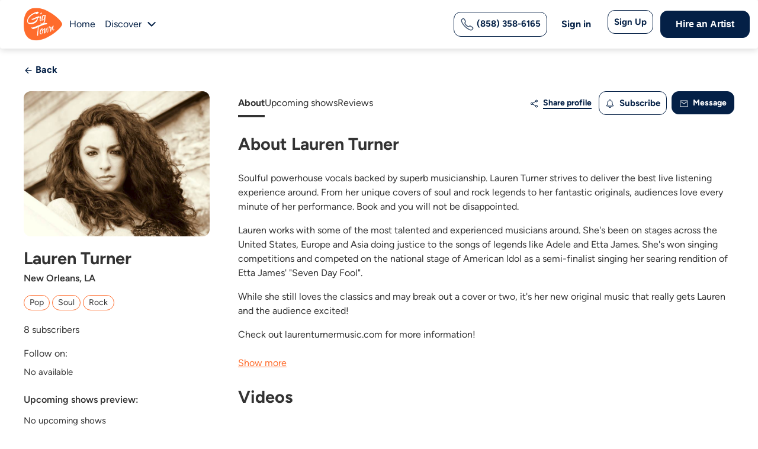

--- FILE ---
content_type: text/html; charset=utf-8
request_url: https://www.gigtown.com/artists/lauren-turner
body_size: 25808
content:
<!DOCTYPE html>
<html>
  <head>
    <meta http-equiv="Content-Type" content="text/html; charset=utf-8" />
    <meta name="viewport" content="width=device-width, initial-scale=1" >

    
    <title>New Orleans Musician Lauren Turner | GigTown</title>
    <meta http-equiv="imagetoolbar" content="no" />
    <meta name="description" content="Find top San Diego DJs, musicians, and performers for weddings, corporate events, and parties. Book the finest local entertainment for any occasion." />
    <meta name="copyright" content='&copy; Local Music, LLC 2026 All Rights Reserved.' />
    <meta name="author" content="Gigtown" />
    <meta name="language" content="en_US">
    <meta http-equiv="content-language" content="en_US">
    <meta http-equiv="x-ua-compatible" content="IE=Edge" />
    <meta property='og:locale' content='en_US'>
    <meta property='og:type' content='website'/>
    <meta property='og:url' content='https://www.gigtown.com/'>
    <meta property='og:site_name' content='GigTown'>
    <meta property="og:description" content="Find top San Diego DJs, musicians, and performers for weddings, corporate events, and parties. Book the finest local entertainment for any occasion.">
    <meta property='og:image' content='https://static.gigtown.com/assets/gigtown_og-7ece7f40e715a1143416e93be2047922abe7a52c47f09125f3e0f4691fa55810.jpg'>
    <meta property='og:title' content='GigTown: San Diego&#39;s Premier Event Entertainment &amp; Live Music Platform'>
    <meta property="og:postal-code" content="" />
    <meta property="og:email" content="" />

    <meta name="twitter:card" content="summary" />
    <meta name="twitter:url" content="https://www.gigtown.com/" />
    <meta name="twitter:site" content="@gigtownmusic" />
    <meta name="twitter:title" content="GigTown: San Diego&#39;s Premier Event Entertainment &amp; Live Music Platform" />
    <meta name="twitter:description" content="Find top San Diego DJs, musicians, and performers for weddings, corporate events, and parties. Book the finest local entertainment for any occasion." />
    <meta property="twitter:creator" content="Gigtown" />
    <meta property="twitter:image" content="https://static.gigtown.com/assets/gigtown_og-7ece7f40e715a1143416e93be2047922abe7a52c47f09125f3e0f4691fa55810.jpg" />
    <meta name="twitter:image:src" content="https://static.gigtown.com/assets/gigtown_og-7ece7f40e715a1143416e93be2047922abe7a52c47f09125f3e0f4691fa55810.jpg" />
    <meta name="csrf-param" content="authenticity_token" />
<meta name="csrf-token" content="FaljLuRC4y8TYnt0PATWQID42ni_X-1JA3ncT_nCCtRE3hHnQTIUrsfVrTl-lCsu3lqtNRSNpNnFpRn0S_ajLA" />
      <link rel="icon" type="image/x-icon" href="https://static.gigtown.com/assets/favicon-66256ce528da14298039e41806153821ddcdc645eb57c9215cabb519c4e8a8ae.ico" />
<link rel="apple-touch-icon" type="image/png" href="https://static.gigtown.com/assets/apple-touch-icon-89d8ab086c60b2a0e5ea32489a4dd8186a6806761fff11fb6b6b154a522a3a2c.png" sizes="180x180" />
<link rel="icon" type="image/png" href="https://static.gigtown.com/assets/favicon-32x32-b7e975a713e883be9df1cc75588067b805d5c722c7bde4adf3b3dc8d5ed3e659.png" sizes="32x32" />
<link rel="icon" type="image/png" href="https://static.gigtown.com/assets/favicon-16x16-6b729e6e676061905cc6510d1cbd0860a274a835987e4e845db3c9b6f43626a3.png" sizes="16x16" />
<link rel="mask-icon" type="image/x-icon" href="https://static.gigtown.com/assets/safari-pinned-tab-51f616313ba8a1919a1f36f1a7fa3b48638b63640f4d3be03da32ffc4b5c2536.svg" color="#5bbad5" />
<meta name="apple-itunes-app" content="app-id=932936250">
<!-- <link rel="manifest" href="/manifest.json"> -->
<meta name="theme-color" content="#ffffff">

      <script src='//use.typekit.net/vqw0uzy.js'></script>
<script>try{Typekit.load({async:true});}catch(e){}</script>

    <link rel="stylesheet" href="https://cdnjs.cloudflare.com/ajax/libs/font-awesome/6.5.0/css/all.min.css" media="screen" />
    <link rel="stylesheet" href="https://static.gigtown.com/assets/application-e60f356dd915e2a163a8e55b75538b7c59b385eeb2b4278af11f01be4b109705.css" media="all" data-turbolinks-track="reload" />
    <link rel="stylesheet" href="https://static.gigtown.com/assets/artists-fd23bbfc5d9d335339d097cab780753ebb8827f820387f2f40e3491109ca9baa.css" media="all" data-turbolinks-track="reload" />

    <meta property="fb:app_id" content="466067423528766">
    <meta property="og:site_name" content="GigTown">
    <meta property="og:type" content="website" />
    <meta property="og:locale" content="en_US">

    <meta name="twitter:widgets:csp" content="on">
    <meta name="twitter:card" content="summary">
    <meta name="twitter:site" content="@gigtownmusic">
    <meta name="twitter:app:name:iphone" content="GigTown">
    <meta name="twitter:app:name:ipad" content="GigTown">
    <meta name="twitter:app:name:googleplay" content="GigTown">
    <meta name="twitter:app:id:iphone" content="932936250">
    <meta name="twitter:app:id:ipad" content="932936250">
    <meta name="twitter:app:id:googleplay" content="com.gigtown.fender">
    <meta name="twitter:app:url:iphone" content="gigtown://">
    <meta name="twitter:app:url:ipad" content="gigtown://">
    <meta name="twitter:app:url:googleplay" content="gigtown://">

      <meta property='og:url' content='https://www.gigtown.com/artists/lauren-turner' />
<meta property='og:title' content='Lauren Turner' />
<meta property='og:description' content='Discover and book Lauren Turner on GigTown.' />
<meta property='og:image' content='https://files.gigtown.com/tfss-bdfe9f5f-a848-4625-a155-f32c57225e1f-750x586.jpg' />
<meta name='twitter:url' content='https://www.gigtown.com/artists/lauren-turner' />
<meta name='twitter:title' content='Lauren Turner' />
<meta name='twitter:description' content='Discover and book Lauren Turner on GigTown.' />
<meta name='twitter:image' content='https://files.gigtown.com/tfss-05206c27-b41f-4fdb-b5d6-fd3803dfbecf-180x180.jpg' />
<meta name="bt-token" content="[base64]" />


    
  <link rel="stylesheet" href="https://static.gigtown.com/assets/message_modal-9a5f4ce74db45672097c984e9500f832739efa3cdbdc832642f346dcbda7d227.css" media="screen" />

  <link rel="stylesheet" href="https://static.gigtown.com/assets/claim_modal-aa1294fb0ff666bb2948a00e6fadab814e078efc0709127a84576fe08c47a395.css" media="screen" />

  <link rel="stylesheet" href="https://static.gigtown.com/assets/rating_modal-a306caf85c64231f4c2afd130e8f646f2e721664d2669c2bd649432304215873.css" media="screen" />

    <!-- Facebook Pixel Code -->
<script>
!function(f,b,e,v,n,t,s){if(f.fbq)return;n=f.fbq=function(){n.callMethod?
n.callMethod.apply(n,arguments):n.queue.push(arguments)};if(!f._fbq)f._fbq=n;
n.push=n;n.loaded=!0;n.version='2.0';n.queue=[];t=b.createElement(e);t.async=!0;
t.src=v;s=b.getElementsByTagName(e)[0];s.parentNode.insertBefore(t,s)}(window,
document,'script','https://connect.facebook.net/en_US/fbevents.js');
fbq('init', '976336195771767', {
});
fbq('track', 'PageView');

</script>
<noscript><img height="1" width="1" style="display:none"
src="https://www.facebook.com/tr?id=976336195771767&ev=PageView&noscript=1"
/></noscript>
<!-- DO NOT MODIFY -->
<!-- End Facebook Pixel Code -->

    <script type="text/javascript"> adroll_adv_id = "RT4T3I57SJH7DCD6F7AJXX"; adroll_pix_id = "CRY7IXSNCZB3POKS3QBETQ"; /* OPTIONAL: provide email to improve user identification */ /* adroll_email = "username@example.com"; */ (function () { var _onload = function(){ if (document.readyState && !/loaded|complete/.test(document.readyState)){setTimeout(_onload, 10);return} if (!window.__adroll_loaded){__adroll_loaded=true;setTimeout(_onload, 50);return} var scr = document.createElement("script"); var host = (("https:" == document.location.protocol) ? "https://s.adroll.com" : "http://a.adroll.com"); scr.setAttribute('async', 'true'); scr.type = "text/javascript"; scr.src = host + "/j/roundtrip.js"; ((document.getElementsByTagName('head') || [null])[0] || document.getElementsByTagName('script')[0].parentNode).appendChild(scr); }; if (window.addEventListener) {window.addEventListener('load', _onload, false);} else {window.attachEvent('onload', _onload)} }()); </script>

    
<!-- <script async src="https://www.googletagmanager.com/gtag/js?id=G-K3XDVS12LN"></script>
<script>
  window.dataLayer = window.dataLayer || [];
  function gtag(){dataLayer.push(arguments);}
  gtag('js', new Date());

  gtag('config', 'G-K3XDVS12LN');
</script>-->
<!-- DO NOT MODIFY -->

<!-- Google Tag Manager -->
<script>(function(w,d,s,l,i){w[l]=w[l]||[];w[l].push({'gtm.start':
new Date().getTime(),event:'gtm.js'});var f=d.getElementsByTagName(s)[0],
j=d.createElement(s),dl=l!='dataLayer'?'&l='+l:'';j.async=true;j.src=
'https://www.googletagmanager.com/gtm.js?id='+i+dl;f.parentNode.insertBefore(j,f);
})(window,document,'script','dataLayer','GTM-556P69S7');</script>
<!-- End Google Tag Manager -->

<!-- JSON-LD Structured Data -->
<script type="application/ld+json">
  {
    "@context": "http://schema.org",
    "@type": "WebSite",
    "name": "GigTown",
    "url": "https://www.gigtown.com/",
    "description": "Find top San Diego DJs, musicians, and performers for weddings, corporate events, and parties. Book the finest local entertainment for any occasion.",
    "mainEntityOfPage": {
      "@type": "WebPage",
      "url": "https://www.gigtown.com/"
    },
    "author": {
      "@type": "Organization",
      "name": "GigTown",
      "url": "https://www.gigtown.com/"
    },
    "about": {
      "@type": "Thing",
      "name": "GigTown: San Diego's Premier Event Entertainment & Live Music Platform",
      "description": "Find top San Diego DJs, musicians, and performers for weddings, corporate events, and parties. Book the finest local entertainment for any occasion."
    },
    "sameAs": [
      "https://www.youtube.com/gigtown",
      "https://www.facebook.com/gigtownmusic",
      "http://instagram.com/gigtownmusic",
      "http://www.linkedin.com/company/gigtown"
    ]
  }
</script>





    <script type="application/ld+json">
   {
       "@context": "https://schema.org",
       "@type": "ProfilePage",
       "mainEntity": {
           "@type": "Person",
           "name": "Lauren Turner",
           "alternateName": "Lauren",
           "identifier": "vpAimM3B33",
           "interactionStatistic": {
               "@type": "InteractionCounter",
               "interactionType": "https://schema.org/FollowAction",
               "userInteractionCount": "8"
           },
           "description": "Soulful powerhouse vocals backed by superb musicianship.  Lauren Turner strives to deliver the best live listening experience around.   From her unique covers of soul and rock legends to her fantastic originals, audiences love every minute of her performance.  Book and you will not be disappointed. 

Lauren works with some of the most talented and experienced musicians around.  She&#39;s been on stages across the United States, Europe and Asia doing justice to the songs of...",
           "image": "https://files.gigtown.com/tfss-bdfe9f5f-a848-4625-a155-f32c57225e1f-750x586.jpg",
           "sameAs": ["https://www.gigtown.com/artists/lauren-turner","https://www.youtube.com/embed/KkUhNf8r5HQ"]
       }      
   }
</script>

  </head>

  <body id='artists-artist_profile' class='light '>
    <!--  Nav -->
    <!-- Google Tag Manager (noscript) -->
<noscript><iframe src="https://www.googletagmanager.com/ns.html?id=GTM-556P69S7" height="0" width="0" style="display:none;visibility:hidden"></iframe></noscript>
<!-- End Google Tag Manager (noscript) -->


<!-- Header start 11-->
<nav class="navbar navbar-expand-md navbarCustom fixed-top">
    <div class="container-fluid containerCustom">
        <div class="d-flex align-items-center">
            <a class="navbar-brand" data-turbolinks="false" data-turbo="true" href="/">
                <svg class="lazyload" xmlns="http://www.w3.org/2000/svg" width="65" height="56" viewBox="0 0 65 56" fill="none">
                    <g clip-path="url(#clip0_1_877)">
                        <g clip-path="url(#clip1_1_877)">
                            <g clip-path="url(#clip2_1_877)">
                                <path fill-rule="evenodd" clip-rule="evenodd" d="M64.9693 27.7794C64.9693 34.3514 39.6386 55.3088 21.0968 55.3088C2.55497 55.3088 0 39.3169 0 27.7794C0 16.607 2.55497 0.25 21.0968 0.25C39.6386 0.25 64.9693 21.1344 64.9693 27.7794Z" fill="#FF6C2C" />
                                <path fill-rule="evenodd" clip-rule="evenodd" d="M13.4318 18.7655H13.5778C13.7968 18.9115 14.2348 18.9115 14.7457 18.7655C16.7167 18.1813 20.5857 15.8446 24.3816 14.7492C24.8926 14.6032 25.4036 14.4572 25.9146 14.3841C26.1336 14.3111 26.2796 14.4572 26.2796 14.5302C26.3526 14.8223 26.4986 15.2604 26.9366 15.9906C26.9366 15.9906 27.0096 16.0636 27.0096 16.2097C27.0096 16.2827 26.9366 16.4288 26.7176 16.5018C25.6956 16.6478 24.8196 16.8669 24.0166 17.086L23.5786 17.232C23.7246 17.7432 23.7246 18.2543 23.7246 18.7655C23.7246 23.0008 19.8557 26.1407 15.6947 27.3091C10.9498 28.6965 5.83984 27.4551 5.83984 22.4896C5.83984 14.9683 14.1618 9.19955 21.6807 7.00888C23.3596 6.49773 25.3306 6.78981 25.3306 8.3963C25.3306 8.68839 23.7976 10.0028 22.5567 10.733C22.4107 10.806 22.1187 10.9521 21.8997 11.0251C20.8047 11.3172 20.6587 10.2219 20.5857 9.71071C20.5857 9.71071 20.0017 9.71071 19.2717 9.92977C13.9428 11.4632 7.08083 17.232 7.08083 22.8547C7.08083 25.7756 10.8038 26.2137 14.5997 25.1184C18.4687 24.0231 22.4837 21.3213 22.4837 18.2543C22.4837 18.0352 22.4837 17.8892 22.4107 17.6701C19.7097 18.6194 17.4467 19.9338 15.8407 20.372C14.5267 20.7371 13.5778 20.518 13.2128 19.0576C13.2128 18.9845 13.2858 18.7655 13.4318 18.7655Z" fill="white" />
                                <path fill-rule="evenodd" clip-rule="evenodd" d="M27.8108 14.5526C28.1758 14.4796 28.5408 14.3335 29.1248 14.0414C29.4168 13.9684 29.4168 14.1145 29.4168 14.1145C28.8328 17.3274 28.5408 18.6419 28.5408 20.7595C28.5408 21.4897 28.7598 21.7088 29.0518 21.5627C29.5628 21.4167 30.2198 20.4674 30.4388 19.8102C30.5118 19.7372 30.5848 19.6642 30.6578 19.6642C30.7308 19.6642 30.8038 19.6642 30.8038 19.7372V19.8102C30.5848 21.0516 29.6358 22.439 28.6138 22.7311C27.3728 23.0962 27.0078 21.6358 27.0078 19.8832C27.0078 18.0577 27.3728 15.867 27.5918 14.8447C27.5918 14.9177 27.6648 14.5526 27.8108 14.5526ZM30.5118 9.00291C30.5118 9.80615 29.8548 10.9745 29.1248 11.1936C28.3948 11.4126 28.1028 10.9745 28.1028 10.3903C28.1028 9.58709 28.6868 8.49175 29.5628 8.27269C30.2928 8.12664 30.5118 8.49175 30.5118 9.00291Z" fill="white" />
                                <path fill-rule="evenodd" clip-rule="evenodd" d="M37.3017 12.7968C35.5497 19.2958 37.8126 25.9408 31.5347 27.6933C29.8557 28.1315 28.4688 26.9631 28.4688 25.4297C28.4688 25.2106 28.5417 25.0645 28.6877 25.0645C28.7607 25.0645 28.9067 25.0645 28.9797 25.2106C28.9797 26.0138 29.7097 27.1822 30.8047 26.8171C35.5497 25.5027 34.8197 20.3911 34.9657 18.0544C34.3817 19.7339 33.5057 21.3404 32.5567 21.5595C30.9507 21.9976 30.2937 20.5372 30.2937 18.5656C30.2937 16.0098 31.5347 12.5777 33.6517 11.9936C34.3817 11.7745 34.9657 11.9205 35.2577 12.2856C36.0607 12.1396 37.2287 11.9205 37.2287 12.5777C37.3017 12.7238 37.3017 12.7968 37.3017 12.7968ZM35.1117 15.1335L35.4037 13.527C35.0387 13.308 34.6007 13.308 34.3087 13.381C32.7027 13.8191 31.8267 17.2512 31.8267 19.2228C31.8267 20.172 32.0457 20.8293 32.4837 20.6832C33.7977 20.2451 34.7467 17.2512 35.1117 15.1335Z" fill="white" />
                                <path fill-rule="evenodd" clip-rule="evenodd" d="M13.5199 33.0172C13.8849 32.8712 13.8119 33.8205 15.6369 33.3093C21.9148 31.4838 27.8278 28.1978 33.8137 26.4452C36.4417 25.715 38.1937 25.3499 39.7266 26.5183C39.7266 26.5183 39.7996 26.5913 39.7996 26.8103C39.7996 27.3945 38.8507 27.7596 38.4127 28.0517C38.1207 28.1978 37.1717 28.7819 37.1717 28.7819C37.1717 28.7819 36.8067 28.855 36.8067 28.7089C36.8067 28.4899 37.0257 28.3438 37.3177 28.0517C37.3177 28.0517 37.0257 27.9787 36.0767 28.2708C32.9377 29.1471 28.8498 30.8996 25.2728 32.5061C24.9808 36.7414 24.3238 42.9483 24.3238 46.9645C24.3238 47.2566 24.1048 47.5487 23.8858 47.6217C23.8128 47.6217 23.6668 47.6217 23.5938 47.5487C23.3748 47.1836 22.7178 47.3296 22.7178 46.5264C22.7178 44.7738 23.5208 37.5446 24.0318 33.0903C21.3309 34.2586 19.0679 35.2809 17.8269 35.646C15.7099 36.2302 13.1549 36.0112 13.1549 33.7475C13.0819 33.2363 13.3009 33.0172 13.5199 33.0172Z" fill="white" />
                                <path fill-rule="evenodd" clip-rule="evenodd" d="M42.7756 33.736C42.3376 33.663 42.1916 33.2979 42.1916 32.9328C42.1916 32.2756 42.7026 31.3993 43.0676 31.3263C43.5786 31.1802 43.7976 31.4723 43.7976 31.9835C43.7976 32.2756 43.7976 32.5677 43.7246 32.9328C44.2356 32.6407 44.6736 32.4946 45.0386 32.3486C46.4256 31.9835 46.7906 32.6407 46.7906 33.4439C46.7906 34.3932 46.6446 35.5616 46.6446 36.2188C47.3746 34.5393 48.1776 31.8374 49.4186 30.304C49.4916 30.2309 49.4916 30.2309 49.5646 30.1579C49.7836 30.0849 50.5865 30.377 50.5865 30.5961V30.7421C50.0756 32.0565 49.8566 34.0281 49.8566 35.2695C49.8566 36.5109 50.2216 37.2411 50.8785 37.095C51.1705 37.022 51.4625 36.7299 51.8275 36.2918C51.8275 36.2918 51.9005 36.2918 51.9005 36.2188C51.9735 36.2188 51.9735 36.2188 51.9735 36.2918C51.9735 37.1681 51.0245 38.2634 50.1486 38.4825C48.2506 38.9936 48.1046 35.2695 48.1046 34.1741C47.0826 35.5616 46.4986 38.6285 46.0606 40.162C46.0606 40.308 45.9146 40.381 45.7686 40.4541C45.5496 40.5271 45.1846 40.4541 45.1846 40.381C45.1116 40.162 44.7466 40.381 44.7466 40.162V39.9429C44.8196 39.5048 44.8926 38.3364 45.0386 36.949C45.1116 35.9997 45.1846 35.0504 45.1846 34.2472C45.1846 33.2249 44.8196 33.1518 44.0166 33.3709C43.8706 33.4439 43.7246 33.4439 43.5786 33.5169C43.0676 36.5109 41.4617 41.4764 40.0747 41.8415C39.1987 42.1336 38.4687 40.9652 38.4687 38.7015C38.4687 38.0443 38.5417 37.2411 38.6877 36.4378C38.1037 36.8029 36.9357 43.0098 35.6947 43.375C34.6727 43.667 34.3807 42.9368 34.3807 41.9145C34.3807 40.235 35.1107 37.6062 35.1107 36.2918C35.1107 35.7076 34.8917 35.7076 34.7457 35.7806C34.3807 35.8537 34.4537 37.2411 32.9937 38.2634V38.6285C32.9937 41.0382 31.6798 44.1052 29.7818 44.6163C27.8108 45.2005 27.0078 43.667 27.0078 41.7685C27.0078 39.2127 28.3948 35.7806 30.5118 35.1965C32.1908 34.6853 32.3368 35.8537 32.3368 36.2188V36.3648C31.9718 36.2918 31.6798 36.3648 31.3878 36.4378C29.4898 36.949 28.5408 39.8699 28.5408 41.9145C28.5408 43.3019 28.9788 44.3242 29.7088 44.1052C30.7308 43.8131 31.4608 41.5494 31.4608 39.7969C31.4608 38.7745 31.2418 37.9713 30.6578 37.8253C30.6578 37.8253 31.3878 37.2411 31.8988 36.949C32.1908 36.949 32.4098 36.876 32.6287 36.8029C34.5267 36.2188 34.5267 34.7583 35.2567 34.5393C36.2787 34.2472 36.5707 35.1234 36.5707 36.3648C36.5707 37.7522 36.2057 39.5778 36.2057 40.5271V40.8922C36.2057 40.9652 36.2787 40.9652 36.2787 40.9652C36.7897 40.8192 38.6877 34.3932 38.9797 33.736C39.0527 33.5169 39.2717 33.3709 39.4177 33.2979C39.7097 33.2249 40.3667 33.4439 40.3667 33.736C40.3667 33.9551 39.8557 37.4602 39.8557 39.4318C39.8557 39.9429 39.9287 41.0382 40.3667 40.9652C41.0967 40.7462 42.6296 36.1457 42.7756 33.736Z" fill="white" />
                            </g>
                        </g>
                    </g>
                    <defs>
                        <clipPath id="clip0_1_877">
                            <rect width="65" height="55.5" fill="white" transform="translate(0 0.25)" />
                        </clipPath>
                        <clipPath id="clip1_1_877">
                            <rect width="65" height="55.5" fill="white" transform="translate(0 0.25)" />
                        </clipPath>
                        <clipPath id="clip2_1_877">
                            <rect width="65" height="55.5" fill="white" transform="translate(0 0.25)" />
                        </clipPath>
                    </defs>
                </svg>
            </a>
            <ul class="navbar-nav d-flex flex-row">
                <li class="nav-item">
                    <a id="home-link" class="nav-link active" aria-current="page" data-turbolinks="false" data-turbo="true" href="/">Home</a>
                </li>
                <li class="nav-item drop-dis">
                    <a id="discover-link" class="nav-link nav-dis" data-turbolinks="false" data-turbo="false" href="/discover" role="button">
                        Discover
                    </a>

                </li>
                <li class="nav-item nav-item-svg dropdown drop-dis">
                    <span>
                        <svg id="discover-link" class="lazyload" width="24" height="24" viewBox="0 0 24 24" fill="none" xmlns="http://www.w3.org/2000/svg">
                            <path d="M12.0716 13.3139L17.0216 8.36388C17.1139 8.26837 17.2242 8.19219 17.3462 8.13978C17.4682 8.08737 17.5995 8.05979 17.7322 8.05863C17.865 8.05748 17.9967 8.08278 18.1196 8.13306C18.2425 8.18334 18.3541 8.25759 18.448 8.35149C18.5419 8.44538 18.6162 8.55703 18.6665 8.67993C18.7167 8.80282 18.742 8.9345 18.7409 9.06728C18.7397 9.20006 18.7121 9.33128 18.6597 9.45329C18.6073 9.57529 18.5311 9.68564 18.4356 9.77788L12.7786 15.4349C12.5911 15.6224 12.3368 15.7277 12.0716 15.7277C11.8065 15.7277 11.5522 15.6224 11.3646 15.4349L5.70763 9.77788C5.61212 9.68564 5.53594 9.57529 5.48353 9.45329C5.43112 9.33128 5.40354 9.20006 5.40238 9.06728C5.40123 8.9345 5.42653 8.80282 5.47681 8.67993C5.52709 8.55703 5.60134 8.44538 5.69524 8.35149C5.78913 8.25759 5.90078 8.18334 6.02368 8.13306C6.14657 8.08278 6.27825 8.05748 6.41103 8.05863C6.54381 8.05979 6.67503 8.08737 6.79704 8.13978C6.91904 8.19219 7.02939 8.26837 7.12163 8.36388L12.0716 13.3139Z" fill="#042046" />
                        </svg>
                    </span>
                    <ul class="dropdown-menu">
                        <li><a class="dropdown-item" data-turbolinks="false" data-turbo="true" href="/discover/artists">Artists</a></li>
                        <li><a class="dropdown-item" data-turbolinks="false" data-turbo="true" href="/discover/shows">Shows</a></li>
                        <li><a class="dropdown-item" data-turbolinks="false" data-turbo="true" href="/discover/venue">Venues</a></li>
                    </ul>
                </li>
            </ul>
        </div>
        <button name="button" type="submit" class="btnBordered phonenumber navbar-toggler" style="
    width: auto;
        margin-right: 35px;
            display: none;
            ">
            <a href="tel:(858) 358-6165">
                <svg style="display:none;" width="24" height="24" viewBox="0 0 24 24" fill="none" xmlns="http://www.w3.org/2000/svg">
                    <path fill-rule="evenodd" clip-rule="evenodd" d="M6.41612 1.83309C6.57336 1.95658 6.74996 2.12273 6.95313 2.3234C7.38842 2.75181 7.89341 3.4382 8.32673 4.09713C8.76492 4.76344 9.17094 5.46488 9.39852 5.95309L9.39866 5.95341L9.39881 5.95372C9.5278 6.23111 9.64407 6.48249 9.72579 6.7028C9.80878 6.92653 9.87775 7.17263 9.8782 7.44118C9.87913 8.00333 9.57401 8.43719 9.2801 8.83736C9.19566 8.95232 9.12392 9.04652 9.06209 9.12772C8.9288 9.30273 8.84143 9.41747 8.77148 9.55016C8.70325 9.67959 8.68334 9.77304 8.71563 9.92348C8.7622 10.1404 8.96465 10.6152 9.35777 11.2364C9.73795 11.8372 10.2585 12.5148 10.8804 13.1347C11.5022 13.7546 12.169 14.2614 12.7578 14.6281C13.3645 15.006 13.8317 15.2 14.0549 15.2476C14.2102 15.2807 14.3072 15.26 14.4369 15.1924C14.5737 15.1212 14.6954 15.0283 14.8847 14.8838C14.959 14.827 15.0439 14.7623 15.1441 14.6877L15.1443 14.6876L15.1519 14.682C15.5534 14.3837 15.9995 14.0522 16.565 14.0528C16.8444 14.0531 17.0952 14.132 17.316 14.2221C17.5269 14.3082 17.7693 14.4303 18.0351 14.5642L18.0574 14.5754C18.5234 14.8104 19.2162 15.2085 19.8869 15.6424C20.5458 16.0687 21.241 16.5662 21.6739 17.0024L21.6745 17.0031C21.8758 17.2063 22.0423 17.3829 22.1661 17.5401C22.2859 17.6922 22.4175 17.8891 22.473 18.1339C22.5354 18.4097 22.4788 18.6391 22.4207 18.7982C22.3945 18.87 22.3637 18.9388 22.3415 18.9881C22.338 18.9958 22.3347 19.0033 22.3314 19.0106C22.3108 19.0563 22.2928 19.0962 22.2737 19.1418L22.2732 19.1429L22.2728 19.144C22.0769 19.6086 21.8385 20.0542 21.5608 20.475L21.56 20.4763L21.5592 20.4776C21.0166 21.2928 20.5061 21.8254 19.7126 22.195C19.3003 22.387 18.7111 22.581 17.7956 22.4668C16.9149 22.357 15.7692 21.9671 14.2055 21.0914L14.2052 21.0911C11.7029 19.6878 9.96667 18.4779 7.72697 16.2445C5.49384 14.0176 4.3962 12.5642 2.85859 9.77085C1.31064 6.95878 1.31286 5.22466 1.75492 4.28004C2.12608 3.48691 2.66404 2.97881 3.47652 2.43901L3.47812 2.43795L3.47973 2.4369C3.90104 2.16009 4.34682 1.92244 4.81148 1.72694L4.81301 1.7263L4.81454 1.72566C4.86053 1.70655 4.90075 1.68852 4.94673 1.66791C4.95394 1.66467 4.9613 1.66138 4.96884 1.658C5.01825 1.63589 5.08716 1.60515 5.15885 1.57911C5.31777 1.52138 5.54675 1.46499 5.82202 1.52706C6.06676 1.58225 6.26365 1.71334 6.41612 1.83309ZM5.39179 3.11014C5.01264 3.26977 4.64886 3.46369 4.30498 3.68948C3.61861 4.14568 3.32437 4.46524 3.11351 4.91582C2.97338 5.21527 2.71403 6.39771 4.17265 9.04751C5.6416 11.7161 6.65334 13.0555 8.78615 15.1823C10.9123 17.3025 12.5332 18.4336 14.9385 19.7826C16.4105 20.607 17.3648 20.9015 17.9812 20.9784C18.5627 21.0509 18.8677 20.9338 19.0792 20.8353C19.5333 20.6237 19.8543 20.3315 20.3098 19.6475C20.5361 19.3043 20.7305 18.9409 20.8903 18.5621C20.9118 18.5105 20.933 18.4629 20.9509 18.4231C20.8809 18.3401 20.7738 18.2253 20.609 18.0588C20.2974 17.745 19.7192 17.3204 19.0721 16.9018C18.4368 16.4908 17.791 16.1211 17.3823 15.9149C17.0872 15.7663 16.8983 15.6718 16.7491 15.6109C16.604 15.5516 16.5618 15.5528 16.5634 15.5528C16.577 15.5528 16.5306 15.5263 16.0388 15.8917C15.9886 15.929 15.9343 15.9707 15.8768 16.0147C15.6577 16.1827 15.3923 16.3861 15.1294 16.523C14.7366 16.7275 14.2856 16.8305 13.742 16.7146C13.2663 16.6131 12.6246 16.3123 11.9648 15.9013C11.287 15.4791 10.5295 14.9029 9.82145 14.1971C9.11354 13.4914 8.52454 12.7248 8.09027 12.0386C7.66893 11.3728 7.35201 10.718 7.24904 10.2383C7.13181 9.69219 7.2387 9.24119 7.44456 8.85066C7.57723 8.599 7.77555 8.33898 7.93877 8.12497C7.98679 8.062 8.03178 8.00302 8.07116 7.94941C8.38645 7.52011 8.37905 7.45168 8.37824 7.44422C8.37822 7.44397 8.3782 7.44379 8.3782 7.44367C8.37817 7.42921 8.37484 7.37384 8.31943 7.22448C8.26277 7.07173 8.17456 6.87841 8.03875 6.58637C7.85329 6.18861 7.48975 5.55436 7.07345 4.92131C6.65232 4.28093 6.21797 3.70436 5.90057 3.3921L5.90003 3.39157L5.8995 3.39104C5.73202 3.22561 5.61684 3.1184 5.53368 3.04861C5.49327 3.06667 5.44458 3.08818 5.39179 3.11014Z" fill="#FF6C2C" fill-opacity="0.75"></path>
                </svg>
                (858) 358-6165
            </a>
        </button>
        <button id="newnav" class="navbar-toggler" type="button" data-toggle="collapse" data-target="#navbarSupportedContent" aria-controls="navbarSupportedContent" aria-expanded="false" aria-label="Toggle navigation">
            <div class="line"></div>
            <div class="line"></div>
            <div class="line"></div>
        </button>

        <div class="collapse navbar-collapse" id="navbarSupportedContent">
            <ul class="navbar-nav ms-auto align-items-center menuRight">
                <li class="hasPhoneNumber">
                    <button name="button" type="submit" class="btnBordered phonenumber">
                        <a href="tel:(858) 358-6165">
                            <svg style="" width="24" height="24" viewBox="0 0 24 24" fill="none" xmlns="http://www.w3.org/2000/svg">
                                <path fill-rule="evenodd" clip-rule="evenodd" d="M6.41612 1.83309C6.57336 1.95658 6.74996 2.12273 6.95313 2.3234C7.38842 2.75181 7.89341 3.4382 8.32673 4.09713C8.76492 4.76344 9.17094 5.46488 9.39852 5.95309L9.39866 5.95341L9.39881 5.95372C9.5278 6.23111 9.64407 6.48249 9.72579 6.7028C9.80878 6.92653 9.87775 7.17263 9.8782 7.44118C9.87913 8.00333 9.57401 8.43719 9.2801 8.83736C9.19566 8.95232 9.12392 9.04652 9.06209 9.12772C8.9288 9.30273 8.84143 9.41747 8.77148 9.55016C8.70325 9.67959 8.68334 9.77304 8.71563 9.92348C8.7622 10.1404 8.96465 10.6152 9.35777 11.2364C9.73795 11.8372 10.2585 12.5148 10.8804 13.1347C11.5022 13.7546 12.169 14.2614 12.7578 14.6281C13.3645 15.006 13.8317 15.2 14.0549 15.2476C14.2102 15.2807 14.3072 15.26 14.4369 15.1924C14.5737 15.1212 14.6954 15.0283 14.8847 14.8838C14.959 14.827 15.0439 14.7623 15.1441 14.6877L15.1443 14.6876L15.1519 14.682C15.5534 14.3837 15.9995 14.0522 16.565 14.0528C16.8444 14.0531 17.0952 14.132 17.316 14.2221C17.5269 14.3082 17.7693 14.4303 18.0351 14.5642L18.0574 14.5754C18.5234 14.8104 19.2162 15.2085 19.8869 15.6424C20.5458 16.0687 21.241 16.5662 21.6739 17.0024L21.6745 17.0031C21.8758 17.2063 22.0423 17.3829 22.1661 17.5401C22.2859 17.6922 22.4175 17.8891 22.473 18.1339C22.5354 18.4097 22.4788 18.6391 22.4207 18.7982C22.3945 18.87 22.3637 18.9388 22.3415 18.9881C22.338 18.9958 22.3347 19.0033 22.3314 19.0106C22.3108 19.0563 22.2928 19.0962 22.2737 19.1418L22.2732 19.1429L22.2728 19.144C22.0769 19.6086 21.8385 20.0542 21.5608 20.475L21.56 20.4763L21.5592 20.4776C21.0166 21.2928 20.5061 21.8254 19.7126 22.195C19.3003 22.387 18.7111 22.581 17.7956 22.4668C16.9149 22.357 15.7692 21.9671 14.2055 21.0914L14.2052 21.0911C11.7029 19.6878 9.96667 18.4779 7.72697 16.2445C5.49384 14.0176 4.3962 12.5642 2.85859 9.77085C1.31064 6.95878 1.31286 5.22466 1.75492 4.28004C2.12608 3.48691 2.66404 2.97881 3.47652 2.43901L3.47812 2.43795L3.47973 2.4369C3.90104 2.16009 4.34682 1.92244 4.81148 1.72694L4.81301 1.7263L4.81454 1.72566C4.86053 1.70655 4.90075 1.68852 4.94673 1.66791C4.95394 1.66467 4.9613 1.66138 4.96884 1.658C5.01825 1.63589 5.08716 1.60515 5.15885 1.57911C5.31777 1.52138 5.54675 1.46499 5.82202 1.52706C6.06676 1.58225 6.26365 1.71334 6.41612 1.83309ZM5.39179 3.11014C5.01264 3.26977 4.64886 3.46369 4.30498 3.68948C3.61861 4.14568 3.32437 4.46524 3.11351 4.91582C2.97338 5.21527 2.71403 6.39771 4.17265 9.04751C5.6416 11.7161 6.65334 13.0555 8.78615 15.1823C10.9123 17.3025 12.5332 18.4336 14.9385 19.7826C16.4105 20.607 17.3648 20.9015 17.9812 20.9784C18.5627 21.0509 18.8677 20.9338 19.0792 20.8353C19.5333 20.6237 19.8543 20.3315 20.3098 19.6475C20.5361 19.3043 20.7305 18.9409 20.8903 18.5621C20.9118 18.5105 20.933 18.4629 20.9509 18.4231C20.8809 18.3401 20.7738 18.2253 20.609 18.0588C20.2974 17.745 19.7192 17.3204 19.0721 16.9018C18.4368 16.4908 17.791 16.1211 17.3823 15.9149C17.0872 15.7663 16.8983 15.6718 16.7491 15.6109C16.604 15.5516 16.5618 15.5528 16.5634 15.5528C16.577 15.5528 16.5306 15.5263 16.0388 15.8917C15.9886 15.929 15.9343 15.9707 15.8768 16.0147C15.6577 16.1827 15.3923 16.3861 15.1294 16.523C14.7366 16.7275 14.2856 16.8305 13.742 16.7146C13.2663 16.6131 12.6246 16.3123 11.9648 15.9013C11.287 15.4791 10.5295 14.9029 9.82145 14.1971C9.11354 13.4914 8.52454 12.7248 8.09027 12.0386C7.66893 11.3728 7.35201 10.718 7.24904 10.2383C7.13181 9.69219 7.2387 9.24119 7.44456 8.85066C7.57723 8.599 7.77555 8.33898 7.93877 8.12497C7.98679 8.062 8.03178 8.00302 8.07116 7.94941C8.38645 7.52011 8.37905 7.45168 8.37824 7.44422C8.37822 7.44397 8.3782 7.44379 8.3782 7.44367C8.37817 7.42921 8.37484 7.37384 8.31943 7.22448C8.26277 7.07173 8.17456 6.87841 8.03875 6.58637C7.85329 6.18861 7.48975 5.55436 7.07345 4.92131C6.65232 4.28093 6.21797 3.70436 5.90057 3.3921L5.90003 3.39157L5.8995 3.39104C5.73202 3.22561 5.61684 3.1184 5.53368 3.04861C5.49327 3.06667 5.44458 3.08818 5.39179 3.11014Z" fill="#FF6C2C" fill-opacity="0.75"></path>
                            </svg>
                            (858) 358-6165
                        </a>
                    </button>
                </li>
                <div class="d-flex order-3 order-md-1">
                    <li class="nav-item">
                        <!-- <button class="btnWhite" type="submit"><span>Sign in</span></button> -->
                        <button name="button" type="submit" class="btnWhite login-btn" data-toggle="modal" data-target="#auth-modal" data-action="login">Sign in</button>
                    </li>
                    <li class="nav-item">
                        <!-- <button class="btnBordered" type="submit">Sign up</button> -->
                        <button name="button" type="submit" class="btnBordered signup-btn" data-toggle="modal" data-target="#auth-modal" data-action="signup">Sign Up</button>
                    </li>
                </div>
                <hr class="order-2 d-block d-md-none hrMenu" />
                <li class="nav-item order-1 order-md-3 mlMob-0">
                    <!-- <div style="display:none">
                        <div type="submit" data-tf-live="01HGHCEB9GM2KG982GSC4VE8K6" class="hire-btnPrimary hidden" id="hire_an_artist_box" ></div>
                    </div> -->

                    <div type="submit" class="hire-btnPrimary" id="hire_an_artist_box_2" onClick="openHireAnArtist();">
                        <button data-tf-popup="XguSZJLf" style="all:unset;font-family:Helvetica,Arial,sans-serif;display:inline-block;max-width:100%;white-space:nowrap;overflow:hidden;text-overflow:ellipsis;background-color:#0445AF;color:#fff;font-size:20px;border-radius:25px;padding:0 33px;font-weight:bold;height:50px;cursor:pointer;line-height:50px;text-align:center;margin:0;text-decoration:none;" data-tf-loaded="true">Hire an Artist</button>
                    </div>

                    <!--<script>
                          let btnText = 'Hire an Artist';
                          let intervalId;

                          function updateButtonText() {
                            console.log('updateButtonText navigation');
                            const buttonElement = $("#hire_an_artist_box").find('button');
                            const hire_an_artist_box_home = $("#hire_an_artist_box_home").find('button');

                            if (buttonElement.length > 0) {
                              // Set the text and clear the interval if successful
                              if(buttonElement.text() !== btnText){
                                buttonElement.text(btnText);
                                hire_an_artist_box_home.text(btnText);
                                clearInterval(intervalId);
                                intervalId = setInterval(updateButtonText, 500);
                                $("#hire_an_artist_box").removeClass('hidden');
                              } else {
                                buttonElement.text(btnText);
                                hire_an_artist_box_home.text(btnText);
                                clearInterval(intervalId);
                                $("#hire_an_artist_box").removeClass('hidden');
                                $("#hire_an_artist_box_home").removeClass('hidden');
                              }

                              if (buttonElement.text() !== 'Hire an Artist') {
                                buttonElement.text(btnText);
                                hire_an_artist_box_home.text(btnText);
                                clearInterval(intervalId);
                                intervalId = setInterval(updateButtonText, 600);
                              } else {
                                buttonElement.text(btnText);
                                hire_an_artist_box_home.text(btnText);
                                clearInterval(intervalId);
                                $("#hire_an_artist_box").removeClass('hidden');
                                $("#hire_an_artist_box_home").removeClass('hidden');
                              }
                            }
                          }
                          document.addEventListener('DOMContentLoaded', function () {
                            intervalId = setInterval(updateButtonText, 300);
                          });
                        </script>-->
                </li>
            </ul>
        </div>

    </div>
</nav>
<!-- Header end -->



<div class="modal fade my-modal show" id='auth-modal' tabindex="-1" role='dialog'>
    <div class="modal-dialog modal-dialog-scrollable modal-dialog-centered modal-md" role='document'>
        <div class="modal-content" data="artist_profile">
            

<div class="modal-header border-0">
    <button class="btn-close" type="button" data-dismiss="modal" aria-label="Close"></button>
</div>
<h6 class='login-prompt text-xs-center text-green m-b-0 m-t-1 hidden'></h6>
<div class="modal-body">
    <div class="font32 fontBold fontDarkgray mb-12">
        <span class='signup-only hidden'>Sign up</span>
        <span class='login-only hidden'>Sign in</span>
    </div>

    <div class='authentication'>
        <!-- <button id="facebook-login-btn" class='facebook-login-btn btn btn-facebook btn-thick w-100 position-rel login-only'>
            <div class='fb-icon position-absolute'>
                <i class='fa fa-facebook' aria-hidden='true'></i>
            </div>
            <div>
                Login with Facebook
            </div>
        </button> -->
        <div class='signup-only text-gray text-sz-13  hidden'>
            <div class='pull-left text-xs-left'>
                Are you an artist?<br/>
                <a title="Artist Signup" data-turbolinks="false" href="/artist-signup">
                    <button name="button" type="submit" class="btn btn-secondary auth-toggle clickable text-sz-14 m-r-half m-t-half">Artist Signup</button>
</a>            </div>
            <div class='pull-right text-xs-left'>
                Already have an account?<br/>
                <button name="button" type="submit" class="btn btn-secondary auth-toggle clickable text-sz-14 m-r-half m-t-half" data-action="login">Sign in</button>
                
            </div>
            <hr class='pull-right w-100'/>
        </div>
        <!-- <button id="facebook-signup-btn" class='facebook-signup-btn btn btn-facebook btn-thick w-100 position-rel signup-only hidden'>
            <div class='fb-icon position-absolute'>
                <i class='fa fa-facebook' aria-hidden='true'></i>
            </div>
            <div>
                Sign up with Facebook
            </div>
        </button>
        <p class='text-xs-center mt-3 text-secondary'>OR</p> -->
        <form id="login-form" class="auth-form login-only" action="https://www.gigtown.com/login" accept-charset="UTF-8" method="post"><input name="utf8" type="hidden" value="&#x2713;" autocomplete="off" /><input type="hidden" name="authenticity_token" value="MRQJARzsl5oF4JH2ncQ__FLj7kD7eQEfwRm8NuveB0Unxg_5Sj2j2fE8Obbmg7xXRUMcFoMGQPUKfCtl02shqg" autocomplete="off" />
                <input value="/artists/lauren-turner" autocomplete="off" type="hidden" name="login[redirect_url]" id="login_redirect_url" />
            <div class="mb-12">
                <label for="exampleInputEmail1" class="form-label">Email or Username <span>*</span></label>
                <input class="form-control no-enter-submit inputCustom" placeholder="Email or Username" required="required" type="text" name="login[username]" id="login_username" />
            </div>
            <div class="mb-12">
                <label for="exampleInputPassword1" class="form-label">Password <span>*</span></label>
                <input class="form-control no-enter-submit inputCustom" placeholder="Password" required="required" type="password" name="login[password]" id="login_password" />
            </div>
            <div class='m-t-half mb-12'>
                <a class="text-sz-14 text-gray text-decoration" title="Reset Password" data-turbolinks="false" href="/forgot-password">Forgot your password?</a>
            </div>
            <div class="mb-12">
                <input type="submit" name="commit" value="Log in" class="btnPrimary w-100" data-disable-with="Log in" />
            </div>
            <div class='text-xs-center'>
                <img class="loading-sm hidden" src="https://static.gigtown.com/assets/loading-0fa0aa4e230716de1e8b35ebe075f012f51b38087681688a55f61fae5fe1678f.gif" />
            </div>
            <span class='text-error'></span>
</form>        
        <!-- Sign up form -->
        <form id="signup-form" class="auth-form signup-only hidden" action="https://www.gigtown.com/signup" accept-charset="UTF-8" method="post"><input name="utf8" type="hidden" value="&#x2713;" autocomplete="off" /><input type="hidden" name="authenticity_token" value="6Bi0i5w7p53x39_qdlvRDvIJf12-REWkJVoV1N7wWOwZzNsOu7RTOg8_wc1pnmWPwbwgkHq8ti1AK1NIdhMq2A" autocomplete="off" />
            <div class='row m-b-1'>
                <div class='col-xs-6'>
                    <label for="exampleInputPassword1" class="form-label">First Name <span>*</span></label>
                    <input class="form-control no-enter-submit inputCustom" placeholder="First Name" type="text" name="signup[name]" id="signup_name" />
                </div>
                <div class='col-xs-6'>
                    <label for="exampleInputPassword1" class="form-label">Last Name <span>*</span></label>
                    <input class="form-control no-enter-submit inputCustom" placeholder="Last Name" type="text" name="signup[surname]" id="signup_surname" />
                </div>
            </div>
            <div class="mb-12">
                <label for="signup_username" class="form-label">Username <span>*</span></label>
                <input class="form-control no-enter-submit inputCustom text-lowercase" placeholder="Username" required="required" type="text" name="signup[username]" id="signup_username" />
            </div>
            <div class="mb-12">
                <label for="signup_email" class="form-label">Email <span>*</span></label>
                <input class="form-control no-enter-submit inputCustom" placeholder="Email" required="required" type="email" name="signup[email]" id="signup_email" />
            </div>
            <div class="mb-12">
                <label for="signup_password" class="form-label">Password <span>*</span></label>
                <input class="form-control no-enter-submit inputCustom" placeholder="Password" required="required" type="password" name="signup[password]" id="signup_password" />
            </div>
            <div class='signup-form-captcha mb-12'>
                <script src="https://www.recaptcha.net/recaptcha/api.js" async defer ></script>
<div data-sitekey="6LcojRcjAAAAAD2mckEekjjfP47dcWKwjEdA_Yh6" class="g-recaptcha "></div>
          <noscript>
            <div>
              <div style="width: 302px; height: 422px; position: relative;">
                <div style="width: 302px; height: 422px; position: absolute;">
                  <iframe
                    src="https://www.recaptcha.net/recaptcha/api/fallback?k=6LcojRcjAAAAAD2mckEekjjfP47dcWKwjEdA_Yh6"
                    name="ReCAPTCHA"
                    style="width: 302px; height: 422px; border-style: none; border: 0; overflow: hidden;">
                  </iframe>
                </div>
              </div>
              <div style="width: 300px; height: 60px; border-style: none;
                bottom: 12px; left: 25px; margin: 0px; padding: 0px; right: 25px;
                background: #f9f9f9; border: 1px solid #c1c1c1; border-radius: 3px;">
                <textarea name="g-recaptcha-response"
                  class="g-recaptcha-response"
                  style="width: 250px; height: 40px; border: 1px solid #c1c1c1;
                  margin: 10px 25px; padding: 0px; resize: none;">
                </textarea>
              </div>
            </div>
          </noscript>

            </div>
            <div class="mb-12">
                <input type="submit" name="commit" value="Sign up" class="btnPrimary w-100" data-disable-with="Sign up" />
            </div>
            <div class='text-xs-center'>
                <img class="loading-sm hidden" src="https://static.gigtown.com/assets/loading-0fa0aa4e230716de1e8b35ebe075f012f51b38087681688a55f61fae5fe1678f.gif" />
            </div>
            <span class='text-error'></span>
</form>    </div>
    <div class='modal-footer text-xs-left p-b-3 p-l-0 text-gray text-sz-13'>
        <div class='login-only'>
            <div class='text-xs-center'>
                Don't have an account?<br/>
                <button name="button" type="submit" class="btn btn-secondary auth-toggle clickable text-sz-14 m-r-half m-t-half">User Signup</button>
                <a title="Artist Signup" data-turbolinks="false" href="/artist-signup">
                    <button name="button" type="submit" class="btn btn-secondary clickable text-gray text-sz-14 m-l-half m-t-half">Artist Signup</button>
</a>            </div>
        </div>
    </div>
</div>

        </div>
    </div>
</div>

    <!--  Nav End -->
    <!-- Hero start -->
<div class="artistProfile">
   <div class="container-fluid containerCustom">
      <div class="mb-24" data-aos="fade-right">
         <a href="javascript:history.back()" class="link" data-turbolinks="false" data-turbo="true">
            <svg width="16" height="16" viewBox="0 0 16 16" fill="none" xmlns="http://www.w3.org/2000/svg">
               <path fill-rule="evenodd" clip-rule="evenodd" d="M8.15533 2.96967C8.44822 3.26256 8.44822 3.73744 8.15533 4.03033L4.18566 8L8.15533 11.9697C8.44822 12.2626 8.44822 12.7374 8.15533 13.0303C7.86244 13.3232 7.38756 13.3232 7.09467 13.0303L2.59467 8.53033C2.30178 8.23744 2.30178 7.76256 2.59467 7.46967L7.09467 2.96967C7.38756 2.67678 7.86244 2.67678 8.15533 2.96967Z" fill="#042046"/>
               <path fill-rule="evenodd" clip-rule="evenodd" d="M3 8C3 7.58579 3.33579 7.25 3.75 7.25H12.875C13.2892 7.25 13.625 7.58579 13.625 8C13.625 8.41421 13.2892 8.75 12.875 8.75H3.75C3.33579 8.75 3 8.41421 3 8Z" fill="#042046"/>
            </svg>
            Back
         </a>
      </div>
      <div class="row gx-3 gx-xl-5">
         <div class="col-12 col-lg-4 col-xl-auto col-xxl-auto leftPanel" data-aos="fade-right">
            <div class="artistProfileImg mb-16">
               <img data-src='https://files.gigtown.com/tfss-1dd972b5-4a1f-4948-94b7-5cd86670ba2d-original.jpg' class="img-fluid d-none d-lg-block lazy lazyload" />
               <img data-src='https://files.gigtown.com/tfss-bdfe9f5f-a848-4625-a155-f32c57225e1f-750x586.jpg' class="img-fluid img-tab d-block d-lg-none lazy lazyload" />
            </div>
            <div class="row">
               <div class="col-12 col-sm-6 col-md-6 col-lg-12">
                  <div class="mb-16">
                     <div class="font32 fontBold fontDarkgray">Lauren Turner</div>
                     <div class="font16 fontSemibold fontDarkgray">New Orleans, LA</div>
                  </div>
                  <div class="d-flex flex-wrap mb-16">
                     <span class="badge rounded-pill badgeSecondary me-1">Pop</span>
                     <span class="badge rounded-pill badgeSecondary me-1">Soul</span>
                     <span class="badge rounded-pill badgeSecondary me-1">Rock</span>
                  </div>
                  <div class="font16 fontNormal fontDarkgray mb-16">
                     <span id="total_fans">8</span> subscribers
                  </div>
                  <div class="mb-24">
                     <div class="font16 fontNormal fontDarkgray mb-8">Follow on:</div>
                     <p class='fontDarkgray'>
                        No available
                     </p>
                  </div>
               </div>
               <div id="left-upcoming" class="col-12 col-sm-6 col-md-6 col-lg-12">
                  <div class="mb-24 mb-md-0">
                     <div class="font16 fontSemibold fontDarkgray mb-12">Upcoming shows preview:</div>
                     
                     <p class='fontDarkgray'>
                        No upcoming shows
                     </p>
                  </div>
               </div>
               <div id="left-about" class="col-12 col-sm-6 col-md-6 col-lg-12 hidden">
                  <div class="font16 fontSemibold fontDarkgray mb-12">About preview:</div>
                  <!-- 
                     <div class="font16 fontSemibold fontDarkgray">New Orleans, LA</div>
 -->
                  <div class="font16 fontNormal fontDarkgray aboutTextEllipsis mb-12">
                     <p>Soulful powerhouse vocals backed by superb musicianship.  Lauren Turner strives to deliver the best live listening experience around.   From her unique covers of soul and rock legends to her fantastic originals, audiences love every minute of her performance.  Book and you will not be disappointed. </p>

<p>Lauren works with some of the most talented and experienced musicians around.  She's been on stages across the United States, Europe and Asia doing justice to the songs of legends like Adele and Etta James. She's won singing competitions and competed on the national stage of American Idol as a semi-finalist singing her searing rendition of Etta James' "Seven Day Fool".      </p>

<p>While she still loves the classics and may break out a cover or two, it's her new original music that really gets Lauren and the audience excited!  </p>

<p>Check out laurenturnermusic.com for more information!</p>                                
                  </div>
                  <div class="row g-3 mb-12" data-aos="fade-up">
                     <div class="col-6">
                        <div class="ratio ratio-4x3">
                           <iframe src='//www.youtube.com/embed/KkUhNf8r5HQ' title="YouTube video"></iframe>
                        </div>
                     </div>
                  </div>
               </div>
            </div>
         </div>
         <div class="col-12 col-lg col-xl col-xxl tabCustom" data-aos="fade-left">
            <div class="d-flex justify-content-between ipadView">
               <ul class="nav nav-underline">
                  <li class="nav-item" role="presentation">
                     <a class="nav-link active" id="nav-about">About</a>
                  </li>
                  <li class="nav-item" role="presentation">
                     <a class="nav-link" id="nav-upcoming">Upcoming shows</a>
                  </li>
                  <li class="nav-item" role="presentation">
                     <a class="nav-link" id="nav-reviews">Reviews</a>
                  </li>
               </ul>
               <div class="d-flex d-md-none aboutShareSM">
                  <button id="btn-option" class="btnWhite btnMD" type="button" data-toggle="collapse" data-target="#aboutShare" aria-controls="aboutShare" aria-expanded="false" aria-label="Toggle navigation">
                     <svg width="24" height="24" viewBox="0 0 24 24" fill="none" xmlns="http://www.w3.org/2000/svg">
                        <path fill-rule="evenodd" clip-rule="evenodd" d="M12 11.25C11.5858 11.25 11.25 11.5858 11.25 12C11.25 12.4142 11.5858 12.75 12 12.75C12.4142 12.75 12.75 12.4142 12.75 12C12.75 11.5858 12.4142 11.25 12 11.25ZM9.75 12C9.75 10.7574 10.7574 9.75 12 9.75C13.2426 9.75 14.25 10.7574 14.25 12C14.25 13.2426 13.2426 14.25 12 14.25C10.7574 14.25 9.75 13.2426 9.75 12Z" fill="#042046"/>
                        <path fill-rule="evenodd" clip-rule="evenodd" d="M19.5 11.25C19.0858 11.25 18.75 11.5858 18.75 12C18.75 12.4142 19.0858 12.75 19.5 12.75C19.9142 12.75 20.25 12.4142 20.25 12C20.25 11.5858 19.9142 11.25 19.5 11.25ZM17.25 12C17.25 10.7574 18.2574 9.75 19.5 9.75C20.7426 9.75 21.75 10.7574 21.75 12C21.75 13.2426 20.7426 14.25 19.5 14.25C18.2574 14.25 17.25 13.2426 17.25 12Z" fill="#042046"/>
                        <path fill-rule="evenodd" clip-rule="evenodd" d="M4.5 11.25C4.08579 11.25 3.75 11.5858 3.75 12C3.75 12.4142 4.08579 12.75 4.5 12.75C4.91421 12.75 5.25 12.4142 5.25 12C5.25 11.5858 4.91421 11.25 4.5 11.25ZM2.25 12C2.25 10.7574 3.25736 9.75 4.5 9.75C5.74264 9.75 6.75 10.7574 6.75 12C6.75 13.2426 5.74264 14.25 4.5 14.25C3.25736 14.25 2.25 13.2426 2.25 12Z" fill="#042046"/>
                     </svg>
                  </button>
                  <div class="collapse navbar-collapse" id="aboutShare">
                     <ul class="navbar-nav ms-auto align-items-center menuRight">
                        <button
                           title="Message"
                           id='message-btn'
                           type="submit"
                           class="btnPrimary btnMD w-100 mb-8 btn-artist-message require-auth"
                           data-toggle="modal"
                           data-target="#auth-modal"
                           >
                           <svg class="me-1" width="16" height="16" viewBox="0 0 16 16" fill="none" xmlns="http://www.w3.org/2000/svg">
                              <path fill-rule="evenodd" clip-rule="evenodd" d="M2.75 3.5C2.33579 3.5 2 3.83579 2 4.25V11.75C2 12.1642 2.33579 12.5 2.75 12.5H13.25C13.6642 12.5 14 12.1642 14 11.75V4.25C14 3.83579 13.6642 3.5 13.25 3.5H2.75ZM1 4.25C1 3.2835 1.7835 2.5 2.75 2.5H13.25C14.2165 2.5 15 3.2835 15 4.25V11.75C15 12.7165 14.2165 13.5 13.25 13.5H2.75C1.7835 13.5 1 12.7165 1 11.75V4.25Z" fill="white"/>
                              <path fill-rule="evenodd" clip-rule="evenodd" d="M3.10532 4.69305C3.27485 4.47508 3.58899 4.43581 3.80696 4.60535L7.99999 7.86659L12.193 4.60535C12.411 4.43581 12.7251 4.47508 12.8947 4.69305C13.0642 4.91103 13.0249 5.22516 12.807 5.3947L8.30696 8.8947C8.12641 9.03513 7.87358 9.03513 7.69302 8.8947L3.19302 5.3947C2.97505 5.22516 2.93578 4.91103 3.10532 4.69305Z" fill="white"/>
                           </svg>
                           Message
                        </button>
                        <button
                           class="btnBordered btnMD w-100 mb-8 subscribe-artist require-auth light"
                           title="Subscribe"
                           data-toggle="modal"
                           data-target="#auth-modal"
                           >
                           <svg class="me-1" width="16" height="16" viewBox="0 0 16 16" fill="none" xmlns="http://www.w3.org/2000/svg">
                              <path fill-rule="evenodd" clip-rule="evenodd" d="M6.149 2.51734C6.37263 1.76628 7.02851 1 8 1C8.97174 1 9.62698 1.76631 9.8523 2.51596C9.85343 2.51736 9.85494 2.51912 9.85689 2.52115C9.8615 2.52596 9.86674 2.5304 9.87169 2.53383C9.87545 2.53644 9.87772 2.53757 9.87798 2.5377C10.4435 2.77054 11.1091 3.14247 11.6298 3.82343C12.1546 4.50986 12.4959 5.46275 12.4959 6.79219C12.4959 8.1177 12.6358 8.84456 12.8417 9.34355C13.0223 9.78106 13.2597 10.0687 13.5976 10.4779C13.6469 10.5377 13.6984 10.6 13.7522 10.6658L13.7523 10.666C14.375 11.4288 13.787 12.5 12.8278 12.5H3.17531C2.21787 12.5 1.61995 11.4342 2.24781 10.6658C2.30161 10.6 2.35314 10.5376 2.40252 10.4778C2.74034 10.0686 2.97781 9.78096 3.15853 9.34342C3.36466 8.84438 3.50484 8.11752 3.50562 6.79219M6.149 2.51734C6.14814 2.51836 6.14706 2.51958 6.14574 2.52094C6.14148 2.52536 6.13645 2.52962 6.13143 2.53307C6.12677 2.53628 6.12397 2.53754 6.12398 2.53754L6.12367 2.53767C5.55791 2.77065 4.89204 3.14187 4.37139 3.82266C3.84662 4.50883 3.50567 5.46159 3.50562 6.7919M8 2C7.61505 2 7.2474 2.32101 7.10513 2.81049L7.10477 2.81174C7.01303 3.12432 6.75902 3.35762 6.50445 3.46233C6.50441 3.46235 6.50438 3.46236 6.50434 3.46238C6.0267 3.65909 5.5384 3.94285 5.16572 4.43015C4.79716 4.91206 4.50562 5.64046 4.50562 6.79219V6.79248C4.50483 8.17478 4.36095 9.05175 4.08279 9.72518C3.84081 10.311 3.50301 10.7182 3.16784 11.1221C3.11914 11.1808 3.07049 11.2394 3.02219 11.2985L3.02216 11.2986C3.00226 11.3229 2.99669 11.3429 2.99533 11.358C2.99379 11.375 2.99699 11.3953 3.0077 11.4163C3.02628 11.4527 3.07255 11.5 3.17531 11.5H12.8278C12.9269 11.5 12.9724 11.4543 12.9913 11.4169C13.0116 11.3768 13.0091 11.337 12.9778 11.2985C12.9295 11.2395 12.8809 11.1809 12.8322 11.1222C12.497 10.7182 12.1592 10.311 11.9173 9.72505C11.6394 9.05153 11.4959 8.17449 11.4959 6.79219C11.4959 5.64193 11.2042 4.91327 10.8353 4.43079C10.4623 3.94289 9.97378 3.65858 9.49715 3.46235C9.23973 3.35647 8.98841 3.11991 8.89722 2.81254L8.89684 2.81127C8.75272 2.32077 8.38497 2 8 2Z" fill="#042046"/>
                              <path fill-rule="evenodd" clip-rule="evenodd" d="M6 11.5C6.27614 11.5 6.5 11.7239 6.5 12V12.5C6.5 12.8978 6.65804 13.2794 6.93934 13.5607C7.22064 13.842 7.60218 14 8 14C8.39782 14 8.77936 13.842 9.06066 13.5607C9.34196 13.2794 9.5 12.8978 9.5 12.5V12C9.5 11.7239 9.72386 11.5 10 11.5C10.2761 11.5 10.5 11.7239 10.5 12V12.5C10.5 13.163 10.2366 13.7989 9.76777 14.2678C9.29893 14.7366 8.66304 15 8 15C7.33696 15 6.70107 14.7366 6.23223 14.2678C5.76339 13.7989 5.5 13.163 5.5 12.5V12C5.5 11.7239 5.72386 11.5 6 11.5Z" fill="#042046"/>
                           </svg>
                           Subscribe
                           <img class="subscribing-artist hidden" src="https://static.gigtown.com/assets/spinner-fed2b018dc3079e6c064b564ec57020e41021ced40da037247972b5cbdedcc8a.gif" />
                        </button>
                        <button 
                           id="share-btn"
                           class="share-link btnWhite btnMD w-100 mb-8" 
                           type="button"
                           data-bs-toggle="tooltip"
                           data-placement="top"
                           data-original-title="Share profile"
                           data-clipboard-text="https://www.gigtown.com/artists/lauren-turner">
                           <svg class="me-1" width="16" height="16" viewBox="0 0 16 16" fill="none" xmlns="http://www.w3.org/2000/svg">
                              <path fill-rule="evenodd" clip-rule="evenodd" d="M4 7C3.44772 7 3 7.44772 3 8C3 8.55228 3.44772 9 4 9C4.55228 9 5 8.55228 5 8C5 7.44772 4.55228 7 4 7ZM2 8C2 6.89543 2.89543 6 4 6C5.10457 6 6 6.89543 6 8C6 9.10457 5.10457 10 4 10C2.89543 10 2 9.10457 2 8Z" fill="#042046"/>
                              <path fill-rule="evenodd" clip-rule="evenodd" d="M12 2.5C11.4477 2.5 11 2.94772 11 3.5C11 4.05228 11.4477 4.5 12 4.5C12.5523 4.5 13 4.05228 13 3.5C13 2.94772 12.5523 2.5 12 2.5ZM10 3.5C10 2.39543 10.8954 1.5 12 1.5C13.1046 1.5 14 2.39543 14 3.5C14 4.60457 13.1046 5.5 12 5.5C10.8954 5.5 10 4.60457 10 3.5Z" fill="#042046"/>
                              <path fill-rule="evenodd" clip-rule="evenodd" d="M12 11.5C11.4477 11.5 11 11.9477 11 12.5C11 13.0523 11.4477 13.5 12 13.5C12.5523 13.5 13 13.0523 13 12.5C13 11.9477 12.5523 11.5 12 11.5ZM10 12.5C10 11.3954 10.8954 10.5 12 10.5C13.1046 10.5 14 11.3954 14 12.5C14 13.6046 13.1046 14.5 12 14.5C10.8954 14.5 10 13.6046 10 12.5Z" fill="#042046"/>
                              <path fill-rule="evenodd" clip-rule="evenodd" d="M4.8714 8.48934C5.00678 8.24866 5.31164 8.16329 5.55232 8.29867L10.9379 11.328C11.1786 11.4634 11.264 11.7683 11.1286 12.009C10.9932 12.2496 10.6884 12.335 10.4477 12.1996L5.06206 9.17025C4.82138 9.03487 4.73602 8.73002 4.8714 8.48934Z" fill="#042046"/>
                              <path fill-rule="evenodd" clip-rule="evenodd" d="M11.1286 3.98934C11.264 4.23002 11.1786 4.53487 10.9379 4.67025L5.55232 7.69963C5.31164 7.83501 5.00678 7.74965 4.8714 7.50897C4.73602 7.26829 4.82138 6.96343 5.06206 6.82805L10.4477 3.79867C10.6884 3.66329 10.9932 3.74866 11.1286 3.98934Z" fill="#042046"/>
                           </svg>
                           <span>Share profile</span>
                        </button>
                     </ul>
                  </div>
               </div>
               <div class="d-none d-md-flex d-lg-none">
                  <button
                     title="Message"
                     id='message-btn'
                     type="submit"
                     class="btnWhite btnMD btnShareAbout ms-2 btn-artist-message require-auth"
                     data-toggle="modal"
                     data-target="#auth-modal"
                     >
                     <svg width="16" height="16" viewBox="0 0 16 16" fill="none" xmlns="http://www.w3.org/2000/svg">
                        <path fill-rule="evenodd" clip-rule="evenodd" d="M2.75 3.5C2.33579 3.5 2 3.83579 2 4.25V11.75C2 12.1642 2.33579 12.5 2.75 12.5H13.25C13.6642 12.5 14 12.1642 14 11.75V4.25C14 3.83579 13.6642 3.5 13.25 3.5H2.75ZM1 4.25C1 3.2835 1.7835 2.5 2.75 2.5H13.25C14.2165 2.5 15 3.2835 15 4.25V11.75C15 12.7165 14.2165 13.5 13.25 13.5H2.75C1.7835 13.5 1 12.7165 1 11.75V4.25Z" fill="#042046"/>
                        <path fill-rule="evenodd" clip-rule="evenodd" d="M3.10532 4.69305C3.27485 4.47508 3.58899 4.43581 3.80696 4.60535L7.99999 7.86659L12.193 4.60535C12.411 4.43581 12.7251 4.47508 12.8947 4.69305C13.0642 4.91103 13.0249 5.22516 12.807 5.3947L8.30696 8.8947C8.12641 9.03513 7.87358 9.03513 7.69302 8.8947L3.19302 5.3947C2.97505 5.22516 2.93578 4.91103 3.10532 4.69305Z" fill="#042046"/>
                     </svg>
                  </button>
                  <button
                     class="btnWhite btnMD btnShareAbout ms-2 subscribe-artist require-auth light"
                     title="Subscribe"
                     data-toggle="modal"
                     data-target="#auth-modal"
                     >
                     <svg width="16" height="16" viewBox="0 0 16 16" fill="none" xmlns="http://www.w3.org/2000/svg">
                        <path fill-rule="evenodd" clip-rule="evenodd" d="M6.149 2.51734C6.37263 1.76628 7.02851 1 8 1C8.97174 1 9.62698 1.76631 9.8523 2.51596C9.85343 2.51736 9.85494 2.51912 9.85689 2.52115C9.8615 2.52596 9.86674 2.5304 9.87169 2.53383C9.87545 2.53644 9.87772 2.53757 9.87798 2.5377C10.4435 2.77054 11.1091 3.14247 11.6298 3.82343C12.1546 4.50986 12.4959 5.46275 12.4959 6.79219C12.4959 8.1177 12.6358 8.84456 12.8417 9.34355C13.0223 9.78106 13.2597 10.0687 13.5976 10.4779C13.6469 10.5377 13.6984 10.6 13.7522 10.6658L13.7523 10.666C14.375 11.4288 13.787 12.5 12.8278 12.5H3.17531C2.21787 12.5 1.61995 11.4342 2.24781 10.6658C2.30161 10.6 2.35314 10.5376 2.40252 10.4778C2.74034 10.0686 2.97781 9.78096 3.15853 9.34342C3.36466 8.84438 3.50484 8.11752 3.50562 6.79219M6.149 2.51734C6.14814 2.51836 6.14706 2.51958 6.14574 2.52094C6.14148 2.52536 6.13645 2.52962 6.13143 2.53307C6.12677 2.53628 6.12397 2.53754 6.12398 2.53754L6.12367 2.53767C5.55791 2.77065 4.89204 3.14187 4.37139 3.82266C3.84662 4.50883 3.50567 5.46159 3.50562 6.7919M8 2C7.61505 2 7.2474 2.32101 7.10513 2.81049L7.10477 2.81174C7.01303 3.12432 6.75902 3.35762 6.50445 3.46233C6.50441 3.46235 6.50438 3.46236 6.50434 3.46238C6.0267 3.65909 5.5384 3.94285 5.16572 4.43015C4.79716 4.91206 4.50562 5.64046 4.50562 6.79219V6.79248C4.50483 8.17478 4.36095 9.05175 4.08279 9.72518C3.84081 10.311 3.50301 10.7182 3.16784 11.1221C3.11914 11.1808 3.07049 11.2394 3.02219 11.2985L3.02216 11.2986C3.00226 11.3229 2.99669 11.3429 2.99533 11.358C2.99379 11.375 2.99699 11.3953 3.0077 11.4163C3.02628 11.4527 3.07255 11.5 3.17531 11.5H12.8278C12.9269 11.5 12.9724 11.4543 12.9913 11.4169C13.0116 11.3768 13.0091 11.337 12.9778 11.2985C12.9295 11.2395 12.8809 11.1809 12.8322 11.1222C12.497 10.7182 12.1592 10.311 11.9173 9.72505C11.6394 9.05153 11.4959 8.17449 11.4959 6.79219C11.4959 5.64193 11.2042 4.91327 10.8353 4.43079C10.4623 3.94289 9.97378 3.65858 9.49715 3.46235C9.23973 3.35647 8.98841 3.11991 8.89722 2.81254L8.89684 2.81127C8.75272 2.32077 8.38497 2 8 2Z" fill="#042046"/>
                        <path fill-rule="evenodd" clip-rule="evenodd" d="M6 11.5C6.27614 11.5 6.5 11.7239 6.5 12V12.5C6.5 12.8978 6.65804 13.2794 6.93934 13.5607C7.22064 13.842 7.60218 14 8 14C8.39782 14 8.77936 13.842 9.06066 13.5607C9.34196 13.2794 9.5 12.8978 9.5 12.5V12C9.5 11.7239 9.72386 11.5 10 11.5C10.2761 11.5 10.5 11.7239 10.5 12V12.5C10.5 13.163 10.2366 13.7989 9.76777 14.2678C9.29893 14.7366 8.66304 15 8 15C7.33696 15 6.70107 14.7366 6.23223 14.2678C5.76339 13.7989 5.5 13.163 5.5 12.5V12C5.5 11.7239 5.72386 11.5 6 11.5Z" fill="#042046"/>
                     </svg>
                     <img class="subscribing-artist hidden" src="https://static.gigtown.com/assets/spinner-fed2b018dc3079e6c064b564ec57020e41021ced40da037247972b5cbdedcc8a.gif" />
                  </button>
                  <button 
                     id="share-btn"
                     class="share-link btnWhite btnMD btnShareAbout ms-2" 
                     type="button"
                     data-bs-toggle="tooltip"
                     data-placement="top"
                     data-original-title="Share profile"
                     data-clipboard-text="https://www.gigtown.com/artists/lauren-turner"
                     >
                     <svg width="16" height="16" viewBox="0 0 16 16" fill="none" xmlns="http://www.w3.org/2000/svg">
                        <path fill-rule="evenodd" clip-rule="evenodd" d="M4 7C3.44772 7 3 7.44772 3 8C3 8.55228 3.44772 9 4 9C4.55228 9 5 8.55228 5 8C5 7.44772 4.55228 7 4 7ZM2 8C2 6.89543 2.89543 6 4 6C5.10457 6 6 6.89543 6 8C6 9.10457 5.10457 10 4 10C2.89543 10 2 9.10457 2 8Z" fill="#042046"/>
                        <path fill-rule="evenodd" clip-rule="evenodd" d="M12 2.5C11.4477 2.5 11 2.94772 11 3.5C11 4.05228 11.4477 4.5 12 4.5C12.5523 4.5 13 4.05228 13 3.5C13 2.94772 12.5523 2.5 12 2.5ZM10 3.5C10 2.39543 10.8954 1.5 12 1.5C13.1046 1.5 14 2.39543 14 3.5C14 4.60457 13.1046 5.5 12 5.5C10.8954 5.5 10 4.60457 10 3.5Z" fill="#042046"/>
                        <path fill-rule="evenodd" clip-rule="evenodd" d="M12 11.5C11.4477 11.5 11 11.9477 11 12.5C11 13.0523 11.4477 13.5 12 13.5C12.5523 13.5 13 13.0523 13 12.5C13 11.9477 12.5523 11.5 12 11.5ZM10 12.5C10 11.3954 10.8954 10.5 12 10.5C13.1046 10.5 14 11.3954 14 12.5C14 13.6046 13.1046 14.5 12 14.5C10.8954 14.5 10 13.6046 10 12.5Z" fill="#042046"/>
                        <path fill-rule="evenodd" clip-rule="evenodd" d="M4.8714 8.48934C5.00678 8.24866 5.31164 8.16329 5.55232 8.29867L10.9379 11.328C11.1786 11.4634 11.264 11.7683 11.1286 12.009C10.9932 12.2496 10.6884 12.335 10.4477 12.1996L5.06206 9.17025C4.82138 9.03487 4.73602 8.73002 4.8714 8.48934Z" fill="#042046"/>
                        <path fill-rule="evenodd" clip-rule="evenodd" d="M11.1286 3.98934C11.264 4.23002 11.1786 4.53487 10.9379 4.67025L5.55232 7.69963C5.31164 7.83501 5.00678 7.74965 4.8714 7.50897C4.73602 7.26829 4.82138 6.96343 5.06206 6.82805L10.4477 3.79867C10.6884 3.66329 10.9932 3.74866 11.1286 3.98934Z" fill="#042046"/>
                     </svg>
                  </button>
               </div>
               <div class="d-none d-lg-flex">
                  <button 
                     id="share-btn"
                     class="share-link btnWhite btnMD" 
                     type="button"
                     data-bs-toggle="tooltip"
                     data-placement="top"
                     data-original-title="Share profile"
                     data-clipboard-text="https://www.gigtown.com/artists/lauren-turner">
                     <svg class="me-1" width="16" height="16" viewBox="0 0 16 16" fill="none" xmlns="http://www.w3.org/2000/svg">
                        <path fill-rule="evenodd" clip-rule="evenodd" d="M4 7C3.44772 7 3 7.44772 3 8C3 8.55228 3.44772 9 4 9C4.55228 9 5 8.55228 5 8C5 7.44772 4.55228 7 4 7ZM2 8C2 6.89543 2.89543 6 4 6C5.10457 6 6 6.89543 6 8C6 9.10457 5.10457 10 4 10C2.89543 10 2 9.10457 2 8Z" fill="#042046"/>
                        <path fill-rule="evenodd" clip-rule="evenodd" d="M12 2.5C11.4477 2.5 11 2.94772 11 3.5C11 4.05228 11.4477 4.5 12 4.5C12.5523 4.5 13 4.05228 13 3.5C13 2.94772 12.5523 2.5 12 2.5ZM10 3.5C10 2.39543 10.8954 1.5 12 1.5C13.1046 1.5 14 2.39543 14 3.5C14 4.60457 13.1046 5.5 12 5.5C10.8954 5.5 10 4.60457 10 3.5Z" fill="#042046"/>
                        <path fill-rule="evenodd" clip-rule="evenodd" d="M12 11.5C11.4477 11.5 11 11.9477 11 12.5C11 13.0523 11.4477 13.5 12 13.5C12.5523 13.5 13 13.0523 13 12.5C13 11.9477 12.5523 11.5 12 11.5ZM10 12.5C10 11.3954 10.8954 10.5 12 10.5C13.1046 10.5 14 11.3954 14 12.5C14 13.6046 13.1046 14.5 12 14.5C10.8954 14.5 10 13.6046 10 12.5Z" fill="#042046"/>
                        <path fill-rule="evenodd" clip-rule="evenodd" d="M4.8714 8.48934C5.00678 8.24866 5.31164 8.16329 5.55232 8.29867L10.9379 11.328C11.1786 11.4634 11.264 11.7683 11.1286 12.009C10.9932 12.2496 10.6884 12.335 10.4477 12.1996L5.06206 9.17025C4.82138 9.03487 4.73602 8.73002 4.8714 8.48934Z" fill="#042046"/>
                        <path fill-rule="evenodd" clip-rule="evenodd" d="M11.1286 3.98934C11.264 4.23002 11.1786 4.53487 10.9379 4.67025L5.55232 7.69963C5.31164 7.83501 5.00678 7.74965 4.8714 7.50897C4.73602 7.26829 4.82138 6.96343 5.06206 6.82805L10.4477 3.79867C10.6884 3.66329 10.9932 3.74866 11.1286 3.98934Z" fill="#042046"/>
                     </svg>
                     <span>Share profile</span>
                  </button>
                  <div>
                     <button
                        class="btnBordered btnMD w-100 mb-8 subscribe-artist require-auth light"
                        title="Subscribe"
                        data-toggle="modal"
                        data-target="#auth-modal"
                        >
                        <svg class="me-1" width="16" height="16" viewBox="0 0 16 16" fill="none" xmlns="http://www.w3.org/2000/svg">
                           <path fill-rule="evenodd" clip-rule="evenodd" d="M6.149 2.51734C6.37263 1.76628 7.02851 1 8 1C8.97174 1 9.62698 1.76631 9.8523 2.51596C9.85343 2.51736 9.85494 2.51912 9.85689 2.52115C9.8615 2.52596 9.86674 2.5304 9.87169 2.53383C9.87545 2.53644 9.87772 2.53757 9.87798 2.5377C10.4435 2.77054 11.1091 3.14247 11.6298 3.82343C12.1546 4.50986 12.4959 5.46275 12.4959 6.79219C12.4959 8.1177 12.6358 8.84456 12.8417 9.34355C13.0223 9.78106 13.2597 10.0687 13.5976 10.4779C13.6469 10.5377 13.6984 10.6 13.7522 10.6658L13.7523 10.666C14.375 11.4288 13.787 12.5 12.8278 12.5H3.17531C2.21787 12.5 1.61995 11.4342 2.24781 10.6658C2.30161 10.6 2.35314 10.5376 2.40252 10.4778C2.74034 10.0686 2.97781 9.78096 3.15853 9.34342C3.36466 8.84438 3.50484 8.11752 3.50562 6.79219M6.149 2.51734C6.14814 2.51836 6.14706 2.51958 6.14574 2.52094C6.14148 2.52536 6.13645 2.52962 6.13143 2.53307C6.12677 2.53628 6.12397 2.53754 6.12398 2.53754L6.12367 2.53767C5.55791 2.77065 4.89204 3.14187 4.37139 3.82266C3.84662 4.50883 3.50567 5.46159 3.50562 6.7919M8 2C7.61505 2 7.2474 2.32101 7.10513 2.81049L7.10477 2.81174C7.01303 3.12432 6.75902 3.35762 6.50445 3.46233C6.50441 3.46235 6.50438 3.46236 6.50434 3.46238C6.0267 3.65909 5.5384 3.94285 5.16572 4.43015C4.79716 4.91206 4.50562 5.64046 4.50562 6.79219V6.79248C4.50483 8.17478 4.36095 9.05175 4.08279 9.72518C3.84081 10.311 3.50301 10.7182 3.16784 11.1221C3.11914 11.1808 3.07049 11.2394 3.02219 11.2985L3.02216 11.2986C3.00226 11.3229 2.99669 11.3429 2.99533 11.358C2.99379 11.375 2.99699 11.3953 3.0077 11.4163C3.02628 11.4527 3.07255 11.5 3.17531 11.5H12.8278C12.9269 11.5 12.9724 11.4543 12.9913 11.4169C13.0116 11.3768 13.0091 11.337 12.9778 11.2985C12.9295 11.2395 12.8809 11.1809 12.8322 11.1222C12.497 10.7182 12.1592 10.311 11.9173 9.72505C11.6394 9.05153 11.4959 8.17449 11.4959 6.79219C11.4959 5.64193 11.2042 4.91327 10.8353 4.43079C10.4623 3.94289 9.97378 3.65858 9.49715 3.46235C9.23973 3.35647 8.98841 3.11991 8.89722 2.81254L8.89684 2.81127C8.75272 2.32077 8.38497 2 8 2Z" fill="#042046"/>
                           <path fill-rule="evenodd" clip-rule="evenodd" d="M6 11.5C6.27614 11.5 6.5 11.7239 6.5 12V12.5C6.5 12.8978 6.65804 13.2794 6.93934 13.5607C7.22064 13.842 7.60218 14 8 14C8.39782 14 8.77936 13.842 9.06066 13.5607C9.34196 13.2794 9.5 12.8978 9.5 12.5V12C9.5 11.7239 9.72386 11.5 10 11.5C10.2761 11.5 10.5 11.7239 10.5 12V12.5C10.5 13.163 10.2366 13.7989 9.76777 14.2678C9.29893 14.7366 8.66304 15 8 15C7.33696 15 6.70107 14.7366 6.23223 14.2678C5.76339 13.7989 5.5 13.163 5.5 12.5V12C5.5 11.7239 5.72386 11.5 6 11.5Z" fill="#042046"/>
                        </svg>
                        Subscribe
                        <img class="subscribing-artist hidden" src="https://static.gigtown.com/assets/spinner-fed2b018dc3079e6c064b564ec57020e41021ced40da037247972b5cbdedcc8a.gif" />
                     </button>
                  </div>
                  <button
                     title="Message"
                     id='message-btn'
                     type="submit"
                     class="btnPrimary btnMD ms-2 btn-artist-message require-auth"
                     data-toggle="modal"
                     data-target="#auth-modal"
                     >
                     <svg class="me-1" width="16" height="16" viewBox="0 0 16 16" fill="none" xmlns="http://www.w3.org/2000/svg">
                        <path fill-rule="evenodd" clip-rule="evenodd" d="M2.75 3.5C2.33579 3.5 2 3.83579 2 4.25V11.75C2 12.1642 2.33579 12.5 2.75 12.5H13.25C13.6642 12.5 14 12.1642 14 11.75V4.25C14 3.83579 13.6642 3.5 13.25 3.5H2.75ZM1 4.25C1 3.2835 1.7835 2.5 2.75 2.5H13.25C14.2165 2.5 15 3.2835 15 4.25V11.75C15 12.7165 14.2165 13.5 13.25 13.5H2.75C1.7835 13.5 1 12.7165 1 11.75V4.25Z" fill="white"/>
                        <path fill-rule="evenodd" clip-rule="evenodd" d="M3.10532 4.69305C3.27485 4.47508 3.58899 4.43581 3.80696 4.60535L7.99999 7.86659L12.193 4.60535C12.411 4.43581 12.7251 4.47508 12.8947 4.69305C13.0642 4.91103 13.0249 5.22516 12.807 5.3947L8.30696 8.8947C8.12641 9.03513 7.87358 9.03513 7.69302 8.8947L3.19302 5.3947C2.97505 5.22516 2.93578 4.91103 3.10532 4.69305Z" fill="white"/>
                     </svg>
                     Message
                  </button>
               </div>
            </div>
            <div class="text-green text-xs-right text-sz-13 hidden message-of-subscribe ">Subscribe successfully.</div>
            <div id='artist-reviews' class="tab-content hidden">
               <div class="d-flex justify-content-between align-items-center mb-24" data-aos="fade-up">
                  <div class="font32 fontBold fontDarkgray">Reviews (0)</div>
                  <button
                     title="Leave a Review"
                     id='message-btn'
                     type="submit"
                     class="btnBordered btnMD ms-2 btn-review require-auth"
                     data-toggle="modal"
                     data-target="#auth-modal"
                     >
                  Leave a Review
                  </button>
               </div>
               <p class='fontDarkgray'>This artist has no reviews yet.</p>
            </div>
            <div id='artist-upcoming' class="tab-content hidden">
               <div class="font32 fontBold fontDarkgray mb-24">
                  Upcoming shows (0)
               </div>
               <p class='fontDarkgray'>
                  No upcoming shows
               </p>
            </div>
            <div id='artist-about' class="tab-content">
               <div class="font32 fontBold fontDarkgray mb-24" data-aos="fade-up">
                  About Lauren Turner
               </div>
               <div class="d-none d-md-block d-lg-block about-brief font16 fontNormal fontDarkgray aboutTextEllipsis mb-8" data-aos="fade-up">
                  <p>Soulful powerhouse vocals backed by superb musicianship.  Lauren Turner strives to deliver the best live listening experience around.   From her unique covers of soul and rock legends to her fantastic originals, audiences love every minute of her performance.  Book and you will not be disappointed. </p>

<p>Lauren works with some of the most talented and experienced musicians around.  She's been on stages across the United States, Europe and Asia doing justice to the songs of legends like Adele and Etta James. She's won singing competitions and competed on the national stage of American Idol as a semi-finalist singing her searing rendition of Etta James' "Seven Day Fool".      </p>

<p>While she still loves the classics and may break out a cover or two, it's her new original music that really gets Lauren and the audience excited!  </p>

<p>Check out laurenturnermusic.com for more information!</p>
               </div>
               <div class="about-brief d-md-none d-lg-none font16 fontNormal fontDarkgray aboutTextEllipsis mb-8" data-aos="fade-up">
                  <p>Soulful powerhouse vocals backed by superb musicianship.  Lauren Turner strives to deliver the best live listening experience around.   From her unique covers of soul and rock legends to her fantastic originals, audiences love every minute of her performance.  Book and you will not be disappointed. </p>

<p>Lauren works with some of the most talented and experienced musicians around.  She's been on stages across the United States, Europe and Asia doing justice to the songs of...</p>
               </div>
               <div class="mb-24 linkSecondary show-more" data-aos="fade-up">Show more</div>
               <div class="about-full font16 fontNormal fontDarkgray mb-8 hidden" data-aos="fade-up">
                  <p>Soulful powerhouse vocals backed by superb musicianship.  Lauren Turner strives to deliver the best live listening experience around.   From her unique covers of soul and rock legends to her fantastic originals, audiences love every minute of her performance.  Book and you will not be disappointed. </p>

<p>Lauren works with some of the most talented and experienced musicians around.  She's been on stages across the United States, Europe and Asia doing justice to the songs of legends like Adele and Etta James. She's won singing competitions and competed on the national stage of American Idol as a semi-finalist singing her searing rendition of Etta James' "Seven Day Fool".      </p>

<p>While she still loves the classics and may break out a cover or two, it's her new original music that really gets Lauren and the audience excited!  </p>

<p>Check out laurenturnermusic.com for more information!</p>
               </div>
               <div class="font32 fontBold fontDarkgray mb-24" data-aos="fade-up">Videos</div>
               <div class="row g-3" data-aos="fade-up">
                  <div class="col-6">
                     <div class="ratio ratio-4x3">
                        <iframe src='//www.youtube.com/embed/KkUhNf8r5HQ' title="YouTube video"></iframe>
                     </div>
                  </div>
               </div>
            </div>
         </div>
         

<div class="modal fade show message-modal" id="message-modal" tabindex="-1" role="dialog">
  <div class="modal-dialog" role="document">
    <div class="modal-content p-y-2">
      <h4 class="modal-title text-xs-center m-t-2 text-raven">Message Lauren Turner</h4>
      <div class="modal-body">

        <form class="edit_artist" id="save-message-form" action="/save-artist-message/vpAimM3B33" accept-charset="UTF-8" method="post"><input name="utf8" type="hidden" value="&#x2713;" autocomplete="off" /><input type="hidden" name="_method" value="patch" autocomplete="off" /><input type="hidden" name="authenticity_token" value="Me7SA6TKLcF8HhNvCjb_uV_PR4hQnEomQGz6FmuabFeaJ1NLwwcoStV8oga3_-GrY1nfSj47JK_aXt6r8IuNvQ" autocomplete="off" />
            <div>
              <div>
                <label class="w-100 text-xs-left text-uppercase text-secondary text-sz-16" for="artist_message">Message</label>
                <br>
                <textarea class="form-control no-enter-submit p-a-1" maxlength="1000" placeholder="Enter your message to the artist here. Remember to include your contact information, so the artist can respond." rows="7" name="artist[message]" id="artist_message">
</textarea>
                <div id='remaining-artist_message-count' class='text-xs-right text-sz-12 text-raven'>
                  <span>1000</span> characters remaining
                </div>
              </div>
              <span class="error"></span>
            </div>
            <button name="button" type="submit" class="btnBordered btnMD text-sz-13">Send Message</button>
            <button type="button" class="btnBordered btnMD" data-toggle="modal" data-target="#message-modal">Cancel</button>
</form>      </div>
      <div class='text-xs-center m-t-1'>
          <img id="fb-link-loading" class="loading loading-sm hidden" src="https://static.gigtown.com/assets/loading-0fa0aa4e230716de1e8b35ebe075f012f51b38087681688a55f61fae5fe1678f.gif" />
      </div>
    </div>
  </div>
</div>

         

<div class="modal fade claim-modal show" id="claim-modal" tabindex="-1" role="dialog">
  <div class="modal-dialog" role="document">
    <div class="modal-content p-y-2">
      <h4 class="modal-title text-xs-center m-t-2 text-raven">Claim Artist Profile</h4>
      <h6 class="text-xs-center text-raven m-b-2">Are you this artist? Please let us know so we can transfer ownership to you. GigTown is a free platform for artists, owned and operated by artists. There are no signup fees, we will not ask you for money.</h6>
      <div class="modal-body m-x-auto w-100">

        <form class="edit_artist" id="submit-claim-detail" action="/claim-artist/vpAimM3B33" accept-charset="UTF-8" method="post"><input name="utf8" type="hidden" value="&#x2713;" autocomplete="off" /><input type="hidden" name="_method" value="patch" autocomplete="off" /><input type="hidden" name="authenticity_token" value="4FsGh5MJZLxdOfDBaKQkDxDc6UF7sG9lQhDB2rYEu4AGUljG69NTmRweIpFIGtICnqkpAt8oa--xaanWb6ItWw" autocomplete="off" />
            <div class="text-center m-t-1">
              <div id='response-container'></div>
            </div>
            <div>

              <div>
                <label class="w-100 text-xs-left text-uppercase text-secondary text-sz-16" for="artist_name">Name</label>
                <br>
                <input class="form-control no-enter-submit p-a-1" value="" placeholder="Enter your name" type="text" name="artist[name]" id="artist_name" />
                <span class="error"></span>
              </div>

              <div>
                <label class="w-100 text-xs-left text-uppercase text-secondary text-sz-16" for="artist_phone">Phone</label>
                <br>
                <input class="form-control no-enter-submit p-a-1" value="" placeholder="Enter your phone" type="tel" name="artist[phone]" id="artist_phone" />
                <span class="error"></span>
              </div>

              <div>
                <label class="w-100 text-xs-left text-uppercase text-secondary text-sz-16" for="artist_email">Email</label>
                <br>
                <input class="form-control no-enter-submit p-a-1" value="" placeholder="Enter your email" type="email" name="artist[email]" id="artist_email" />
                <span class="error"></span>
              </div>

              <div>
                <label class="w-100 text-xs-left text-uppercase text-secondary text-sz-16" for="artist_message">Message</label>
                <br>
                <textarea class="form-control no-enter-submit p-a-1" maxlength="1000" placeholder="Enter your message." rows="7" name="artist[message]" id="artist_message">
</textarea>
                <div id='remaining-artist_message-count' class='text-xs-right text-sz-12 text-raven'>
                  <span>1000</span> characters remaining
                </div>
              </div>
              <span class="error"></span>

              <div class= 'claim-artist-form-captcha m-b-1'><script src="https://www.recaptcha.net/recaptcha/api.js" async defer ></script>
<div data-sitekey="6LcojRcjAAAAAD2mckEekjjfP47dcWKwjEdA_Yh6" class="g-recaptcha "></div>
          <noscript>
            <div>
              <div style="width: 302px; height: 422px; position: relative;">
                <div style="width: 302px; height: 422px; position: absolute;">
                  <iframe
                    src="https://www.recaptcha.net/recaptcha/api/fallback?k=6LcojRcjAAAAAD2mckEekjjfP47dcWKwjEdA_Yh6"
                    name="ReCAPTCHA"
                    style="width: 302px; height: 422px; border-style: none; border: 0; overflow: hidden;">
                  </iframe>
                </div>
              </div>
              <div style="width: 300px; height: 60px; border-style: none;
                bottom: 12px; left: 25px; margin: 0px; padding: 0px; right: 25px;
                background: #f9f9f9; border: 1px solid #c1c1c1; border-radius: 3px;">
                <textarea name="g-recaptcha-response"
                  class="g-recaptcha-response"
                  style="width: 250px; height: 40px; border: 1px solid #c1c1c1;
                  margin: 10px 25px; padding: 0px; resize: none;">
                </textarea>
              </div>
            </div>
          </noscript>
</div>
            </div>
            <button name="button" type="submit" class="btn btn-gigtown text-sz-12">Claim Artist Profile</button>
</form>      </div>
      <div class='text-xs-center m-t-1'>
          <img id="fb-link-loading" class="loading loading-sm hidden" src="https://static.gigtown.com/assets/loading-0fa0aa4e230716de1e8b35ebe075f012f51b38087681688a55f61fae5fe1678f.gif" />
      </div>
    </div>
  </div>
</div>

         


<div class="modal fade rating-modal" id="rating-modal" tabindex="-1" role="dialog">
  <div class="modal-dialog" role="document">
    <div class="modal-content p-y-2">
      <h4 class="modal-title text-xs-center m-t-2 text-raven">Leave a Review</h4>
      <form class="new_artist_rating" id="save-rating-form" action="/save-artist-rating/vpAimM3B33" accept-charset="UTF-8" method="post"><input name="utf8" type="hidden" value="&#x2713;" autocomplete="off" /><input type="hidden" name="authenticity_token" value="iDuDTMhdniTj5T3a39Rj28nNATOZd0i61SBRLHSwMsTET1YKG6t7QvJZaENXWkvQj31iQgqdRAwQzy3bLpdywA" autocomplete="off" />
        <input type="hidden" name="event_id" id="event_id" autocomplete="off" />
        <div class="modal-body m-x-auto">
          <div class="star-rating editable text-xs-center" data-score="">
          </div>
          <input autocomplete="off" type="hidden" name="artist_rating[rating]" id="artist_rating_rating" />
          <label class="w-100 text-xs-left text-uppercase text-secondary text-sz-12" for="artist_rating_comment">Comment</label>
          <br>
          <textarea class="form-control no-enter-submit p-a-1" maxlength="1500" placeholder="Tell us what you think of the artist, how they performed at your event and any other things you would like to share." rows="7" name="artist_rating[comment]" id="artist_rating_comment">
</textarea>
          <div class='rating-checkbox'>
            <div class='checkbox'>
  <input type="checkbox" name="artist_rating[anonymous]" id="artist_rating_anonymous" value="true" class="check-true hidden" />
  <input type="checkbox" name="artist_rating[anonymous]" id="artist_rating_anonymous" value="" class="check-false hidden" checked="checked" />
  <div class='clickable p-y-1 display-table w-100'>
    <div class='fit-content m-x-auto m-l-1'>
      <div class='state-icon text-xs-center cell-align-y'>
        <i class='fa fa-check'></i>
      </div>

      <div class='p-l-1 text-secondary cell-align-y text-xs-left'>
        <div class='checkbox-label'>I would like my review to be anonymous</div>
        <div class='checkbox-description'></div>
      </div>
    </div>
  </div>
</div>

          </div>
          <br>
          <button name="button" type="submit" class="btnBordered btnMD text-sz-13">Save Review</button>
          <button type="button" class="btnBordered btnMD" data-dismiss="modal" data-target="#rating-modal">Cancel</button>
          <br/>
          <img class="loading loading-sm hidden" src="https://static.gigtown.com/assets/loading-0fa0aa4e230716de1e8b35ebe075f012f51b38087681688a55f61fae5fe1678f.gif" />
        </div>
</form>    </div>
  </div>
</div>

      </div>
   </div>
</div>
<!-- Hero end -->

      <!-- footer start -->
<script src="https://cdnjs.cloudflare.com/ajax/libs/lazysizes/5.3.0/lazysizes.min.js" async></script>
<!-- <script src="//embed.typeform.com/next/embed.js"></script> -->

<footer>
  <div class="container-fluid containerCustom">
    <div class="row g-2 g-sm-5">
      <div class="col-12 col-md-auto mb-3 mb-sm-0">
        <svg width="65" height="56" viewBox="0 0 65 56" fill="none" xmlns="http://www.w3.org/2000/svg">
          <g clip-path="url(#clip0_1_817)">
          <g clip-path="url(#clip1_1_817)">
          <g clip-path="url(#clip2_1_817)">
          <path fill-rule="evenodd" clip-rule="evenodd" d="M64.9693 27.5294C64.9693 34.1014 39.6386 55.0588 21.0968 55.0588C2.55497 55.0588 0 39.0669 0 27.5294C0 16.357 2.55497 0 21.0968 0C39.6386 0 64.9693 20.8844 64.9693 27.5294Z" fill="#FF6C2C"/>
          <path fill-rule="evenodd" clip-rule="evenodd" d="M13.4318 18.5155H13.5778C13.7968 18.6615 14.2348 18.6615 14.7457 18.5155C16.7167 17.9313 20.5857 15.5946 24.3816 14.4992C24.8926 14.3532 25.4036 14.2072 25.9146 14.1341C26.1336 14.0611 26.2796 14.2072 26.2796 14.2802C26.3526 14.5723 26.4986 15.0104 26.9366 15.7406C26.9366 15.7406 27.0096 15.8136 27.0096 15.9597C27.0096 16.0327 26.9366 16.1788 26.7176 16.2518C25.6956 16.3978 24.8196 16.6169 24.0166 16.836L23.5786 16.982C23.7246 17.4932 23.7246 18.0043 23.7246 18.5155C23.7246 22.7508 19.8557 25.8907 15.6947 27.0591C10.9498 28.4465 5.83984 27.2051 5.83984 22.2396C5.83984 14.7183 14.1618 8.94955 21.6807 6.75888C23.3596 6.24773 25.3306 6.53981 25.3306 8.1463C25.3306 8.43839 23.7976 9.7528 22.5567 10.483C22.4107 10.556 22.1187 10.7021 21.8997 10.7751C20.8047 11.0672 20.6587 9.97186 20.5857 9.46071C20.5857 9.46071 20.0017 9.46071 19.2717 9.67977C13.9428 11.2132 7.08083 16.982 7.08083 22.6047C7.08083 25.5256 10.8038 25.9637 14.5997 24.8684C18.4687 23.7731 22.4837 21.0713 22.4837 18.0043C22.4837 17.7852 22.4837 17.6392 22.4107 17.4201C19.7097 18.3694 17.4467 19.6838 15.8407 20.122C14.5267 20.4871 13.5778 20.268 13.2128 18.8076C13.2128 18.7345 13.2858 18.5155 13.4318 18.5155Z" fill="white"/>
          <path fill-rule="evenodd" clip-rule="evenodd" d="M27.8108 14.3026C28.1758 14.2296 28.5408 14.0835 29.1248 13.7914C29.4168 13.7184 29.4168 13.8645 29.4168 13.8645C28.8328 17.0774 28.5408 18.3919 28.5408 20.5095C28.5408 21.2397 28.7598 21.4588 29.0518 21.3127C29.5628 21.1667 30.2198 20.2174 30.4388 19.5602C30.5118 19.4872 30.5848 19.4142 30.6578 19.4142C30.7308 19.4142 30.8038 19.4142 30.8038 19.4872V19.5602C30.5848 20.8016 29.6358 22.189 28.6138 22.4811C27.3728 22.8462 27.0078 21.3858 27.0078 19.6332C27.0078 17.8077 27.3728 15.617 27.5918 14.5947C27.5918 14.6677 27.6648 14.3026 27.8108 14.3026ZM30.5118 8.75291C30.5118 9.55615 29.8548 10.7245 29.1248 10.9436C28.3948 11.1626 28.1028 10.7245 28.1028 10.1403C28.1028 9.33709 28.6868 8.24175 29.5628 8.02269C30.2928 7.87664 30.5118 8.24175 30.5118 8.75291Z" fill="white"/>
          <path fill-rule="evenodd" clip-rule="evenodd" d="M37.3017 12.5468C35.5497 19.0458 37.8126 25.6908 31.5347 27.4433C29.8557 27.8815 28.4688 26.7131 28.4688 25.1797C28.4688 24.9606 28.5417 24.8145 28.6877 24.8145C28.7607 24.8145 28.9067 24.8145 28.9797 24.9606C28.9797 25.7638 29.7097 26.9322 30.8047 26.5671C35.5497 25.2527 34.8197 20.1411 34.9657 17.8044C34.3817 19.4839 33.5057 21.0904 32.5567 21.3095C30.9507 21.7476 30.2937 20.2872 30.2937 18.3156C30.2937 15.7598 31.5347 12.3277 33.6517 11.7436C34.3817 11.5245 34.9657 11.6705 35.2577 12.0356C36.0607 11.8896 37.2287 11.6705 37.2287 12.3277C37.3017 12.4738 37.3017 12.5468 37.3017 12.5468ZM35.1117 14.8835L35.4037 13.277C35.0387 13.058 34.6007 13.058 34.3087 13.131C32.7027 13.5691 31.8267 17.0012 31.8267 18.9728C31.8267 19.922 32.0457 20.5793 32.4837 20.4332C33.7977 19.9951 34.7467 17.0012 35.1117 14.8835Z" fill="white"/>
          <path fill-rule="evenodd" clip-rule="evenodd" d="M13.5199 32.7672C13.8849 32.6212 13.8119 33.5705 15.6369 33.0593C21.9148 31.2338 27.8278 27.9478 33.8137 26.1952C36.4417 25.465 38.1937 25.0999 39.7266 26.2683C39.7266 26.2683 39.7996 26.3413 39.7996 26.5603C39.7996 27.1445 38.8507 27.5096 38.4127 27.8017C38.1207 27.9478 37.1717 28.5319 37.1717 28.5319C37.1717 28.5319 36.8067 28.605 36.8067 28.4589C36.8067 28.2399 37.0257 28.0938 37.3177 27.8017C37.3177 27.8017 37.0257 27.7287 36.0767 28.0208C32.9377 28.8971 28.8498 30.6496 25.2728 32.2561C24.9808 36.4914 24.3238 42.6983 24.3238 46.7145C24.3238 47.0066 24.1048 47.2987 23.8858 47.3717C23.8128 47.3717 23.6668 47.3717 23.5938 47.2987C23.3748 46.9336 22.7178 47.0796 22.7178 46.2764C22.7178 44.5238 23.5208 37.2946 24.0318 32.8403C21.3309 34.0086 19.0679 35.0309 17.8269 35.396C15.7099 35.9802 13.1549 35.7612 13.1549 33.4975C13.0819 32.9863 13.3009 32.7672 13.5199 32.7672Z" fill="white"/>
          <path fill-rule="evenodd" clip-rule="evenodd" d="M42.7756 33.486C42.3376 33.413 42.1916 33.0479 42.1916 32.6828C42.1916 32.0256 42.7026 31.1493 43.0676 31.0763C43.5786 30.9302 43.7976 31.2223 43.7976 31.7335C43.7976 32.0256 43.7976 32.3177 43.7246 32.6828C44.2356 32.3907 44.6736 32.2446 45.0386 32.0986C46.4256 31.7335 46.7906 32.3907 46.7906 33.1939C46.7906 34.1432 46.6446 35.3116 46.6446 35.9688C47.3746 34.2893 48.1776 31.5874 49.4186 30.054C49.4916 29.9809 49.4916 29.9809 49.5646 29.9079C49.7836 29.8349 50.5865 30.127 50.5865 30.3461V30.4921C50.0756 31.8065 49.8566 33.7781 49.8566 35.0195C49.8566 36.2609 50.2216 36.9911 50.8785 36.845C51.1705 36.772 51.4625 36.4799 51.8275 36.0418C51.8275 36.0418 51.9005 36.0418 51.9005 35.9688C51.9735 35.9688 51.9735 35.9688 51.9735 36.0418C51.9735 36.9181 51.0245 38.0134 50.1486 38.2325C48.2506 38.7436 48.1046 35.0195 48.1046 33.9241C47.0826 35.3116 46.4986 38.3785 46.0606 39.912C46.0606 40.058 45.9146 40.131 45.7686 40.2041C45.5496 40.2771 45.1846 40.2041 45.1846 40.131C45.1116 39.912 44.7466 40.131 44.7466 39.912V39.6929C44.8196 39.2548 44.8926 38.0864 45.0386 36.699C45.1116 35.7497 45.1846 34.8004 45.1846 33.9972C45.1846 32.9749 44.8196 32.9018 44.0166 33.1209C43.8706 33.1939 43.7246 33.1939 43.5786 33.2669C43.0676 36.2609 41.4617 41.2264 40.0747 41.5915C39.1987 41.8836 38.4687 40.7152 38.4687 38.4515C38.4687 37.7943 38.5417 36.9911 38.6877 36.1878C38.1037 36.5529 36.9357 42.7598 35.6947 43.125C34.6727 43.417 34.3807 42.6868 34.3807 41.6645C34.3807 39.985 35.1107 37.3562 35.1107 36.0418C35.1107 35.4576 34.8917 35.4576 34.7457 35.5306C34.3807 35.6037 34.4537 36.9911 32.9937 38.0134V38.3785C32.9937 40.7882 31.6798 43.8552 29.7818 44.3663C27.8108 44.9505 27.0078 43.417 27.0078 41.5185C27.0078 38.9627 28.3948 35.5306 30.5118 34.9465C32.1908 34.4353 32.3368 35.6037 32.3368 35.9688V36.1148C31.9718 36.0418 31.6798 36.1148 31.3878 36.1878C29.4898 36.699 28.5408 39.6199 28.5408 41.6645C28.5408 43.0519 28.9788 44.0742 29.7088 43.8552C30.7308 43.5631 31.4608 41.2994 31.4608 39.5469C31.4608 38.5245 31.2418 37.7213 30.6578 37.5753C30.6578 37.5753 31.3878 36.9911 31.8988 36.699C32.1908 36.699 32.4098 36.626 32.6287 36.5529C34.5267 35.9688 34.5267 34.5083 35.2567 34.2893C36.2787 33.9972 36.5707 34.8734 36.5707 36.1148C36.5707 37.5022 36.2057 39.3278 36.2057 40.2771V40.6422C36.2057 40.7152 36.2787 40.7152 36.2787 40.7152C36.7897 40.5692 38.6877 34.1432 38.9797 33.486C39.0527 33.2669 39.2717 33.1209 39.4177 33.0479C39.7097 32.9749 40.3667 33.1939 40.3667 33.486C40.3667 33.7051 39.8557 37.2102 39.8557 39.1818C39.8557 39.6929 39.9287 40.7882 40.3667 40.7152C41.0967 40.4962 42.6296 35.8957 42.7756 33.486Z" fill="white"/>
          </g>
          </g>
          </g>
          <defs>
          <clipPath id="clip0_1_817">
          <rect width="65" height="55.5" fill="white"/>
          </clipPath>
          <clipPath id="clip1_1_817">
          <rect width="65" height="55.5" fill="white"/>
          </clipPath>
          <clipPath id="clip2_1_817">
          <rect width="65" height="55.5" fill="white"/>
          </clipPath>
          </defs>
          </svg>
      </div>
      <div class="col-12 col-sm">
        <div class="font16 fontSemibold fontWhite mb-3">Navigation</div>
        <ul class="footerLink">
          <li><a href="/" data-turbolinks="false" data-turbo="false">Home</a></li>
          <li><a href="/discover" data-turbolinks="false" data-turbo="false">Discover</a></li>
            <li>
            <a
              href="javaScript:void(0);"
              data-toggle="modal"
              data-target="#auth-modal"
              class="login-btn"
            >Log in</a></li>
            <li>
            <a
              href="javaScript:void(0);"
              data-toggle="modal"
              data-target="#auth-modal"
              class="signup-btn"
            >Sign up</a>
            </li>
          <!-- <li><a href="javaScript:void(0);">Hire an artist</a></li> -->
           <li>
           <!-- <div style="display:none">
              <div type="submit" data-tf-live="01HGHCEB9GM2KG982GSC4VE8K6", class="hire-btnPrimary hidden" id="hire_an_artist_box_footer"></div>
           </div> -->

              <div type="submit" class="hire-btnPrimary hiddenn" id="hire_an_artist_box_footer_2" onClick="openHireAnArtist();">
                <button data-tf-popup="XguSZJLf" data-tf-opacity="100" data-tf-size="100" data-tf-iframe-props="title=Hire an Artist" data-tf-transitive-search-params="" data-tf-medium="snippet" style="all:unset;font-family:Helvetica,Arial,sans-serif;display:inline-block;max-width:100%;white-space:nowrap;overflow:hidden;text-overflow:ellipsis;background-color:#0445AF;color:#fff;font-size:20px;border-radius:25px;padding:0 33px;font-weight:bold;height:50px;cursor:pointer;line-height:50px;text-align:center;margin:0;text-decoration:none;" data-tf-loaded="true">Hire an Artist</button>
              </div>

                <!--  -->
                <!--<script>
                    let btnText = 'Hire an Artist';
                    let intervalId;

                    function updateButtonText() {
                      const buttonElement = $("#hire_an_artist_box_footer").find('button');
                      console.log('buttonElement.text()',buttonElement.text())

                      if (buttonElement.length > 0) {
                        // Set the text and clear the interval if successful
                        if(buttonElement.text() !== btnText){
                          buttonElement.text(btnText);
                          clearInterval(intervalId);
                          intervalId = setInterval(updateButtonText, 500);
                        } else {
                          buttonElement.text(btnText);
                          clearInterval(intervalId);
                          $("#hire_an_artist_box_footer").removeClass('hidden');
                        }
                        if (buttonElement.text() !== 'Hire an Artist') {
                          buttonElement.text(btnText);
                          clearInterval(intervalId);
                          intervalId = setInterval(updateButtonText, 600);
                        } else {
                          buttonElement.text(btnText);
                          clearInterval(intervalId);
                          $("#hire_an_artist_box_footer").removeClass('hidden');
                        }
                      }
                    }
                    document.addEventListener('DOMContentLoaded', function () {
                      intervalId = setInterval(updateButtonText, 500);
                    });
                </script> -->
           </li>
        </ul>
      </div>
      <div class="col-12 col-sm">
        <div class="font16 fontSemibold fontWhite mb-3">Support</div>
        <ul class="footerLink">
          <li>
          <a target="_blank" class="gt-nav-link" data-turbolinks="false" href="https://gigtownhelp.vercel.app/">How it Works</a>
          </li>
          <li><a target="_blank" class="gt-nav-link" title="Help/FAQ" data-turbolinks="false" href="https://gigtownhelp.vercel.app/">Help/FAQ</a></li>
          <li><a target="_blank" class="gt-nav-link" data-turbolinks="false" href="/terms">Terms &amp; Privacy</a></li>
          <li><a target="_blank" class="gt-nav-link" data-turbolinks="false" href="/chat-gpt-plugin-terms-of-use">Chat GPT Plugin Terms of Use</a></li>
        </ul>
      </div>
      <div class="col-12 col-sm">
        <div class="font16 fontSemibold fontWhite mb-3">Download the app</div>
        <div class="row gx-2 mb-4">
          <a href="//itunes.apple.com/us/app/gigtown-discover-local-music/id932936250?mt=8" target= "_blank" title='App Store' class="col-12 col-md-auto mb-2 mb-lg-0">
          <img class="lazyload" src="https://static.gigtown.com/assets/download_app_store-6459c665b5bc9bcee57546979ef301d59e3de740fc5772b9fef9df27a51b2f64.svg" />
          </a>
          <a href="//play.google.com/store/apps/details?id=com.gigtown.fender&hl=en" target="_blank", title='Play Store' class="col-12 col-md-auto mb-2 mb-lg-0">
          <img class="lazyload" src="https://static.gigtown.com/assets/download_googleplay-fb009070a60e64c3009745f9719205cbb0f760819c8c9a80b1c65ed689efebbf.svg" />
          </a>
        </div>
        <div class="font16 fontSemibold fontWhite mb-3">Connect with us</div>
        <div class="row gx-2 gx-lg-3 flex-row">
          <a href="//youtube.com/gigtown" title='YouTube' target="_blank" class="col-auto mb-2 mb-md-0">
            <svg width="24" height="24" viewBox="0 0 24 24" fill="none" xmlns="http://www.w3.org/2000/svg">
              <path d="M17.812 5.01663H6.145C3.855 5.01663 2 6.85163 2 9.11563V14.8836C2 17.1476 3.856 18.9836 6.145 18.9836H17.812C20.102 18.9836 21.957 17.1476 21.957 14.8836V9.11563C21.957 6.85163 20.101 5.01562 17.812 5.01562V5.01663ZM15.009 12.2796L9.552 14.8546C9.51872 14.8707 9.48192 14.878 9.44503 14.876C9.40815 14.874 9.37237 14.8626 9.34103 14.8431C9.3097 14.8235 9.28382 14.7964 9.2658 14.7641C9.24779 14.7318 9.23822 14.6956 9.238 14.6586V9.34963C9.23867 9.3125 9.24872 9.27614 9.26722 9.24395C9.28573 9.21176 9.31208 9.18477 9.34382 9.1655C9.37556 9.14624 9.41167 9.13532 9.44877 9.13377C9.48587 9.13221 9.52276 9.14008 9.556 9.15663L15.014 11.8916C15.0504 11.9098 15.0809 11.9378 15.102 11.9725C15.1232 12.0071 15.1341 12.0471 15.1336 12.0877C15.1331 12.1283 15.1211 12.168 15.0991 12.2021C15.077 12.2362 15.0458 12.2634 15.009 12.2806V12.2796Z" fill="white"/>
              </svg>
          </a>
          <a href="//facebook.com/gigtownmusic" target="_blank"  title='Facebook' class="col-auto mb-2 mb-md-0">
            <svg width="24" height="24" viewBox="0 0 24 24" fill="none" xmlns="http://www.w3.org/2000/svg">
              <path d="M9.04525 5.865V8.613H7.03125V11.973H9.04525V21.959H13.1792V11.974H15.9543C15.9543 11.974 16.2142 10.363 16.3403 8.601H13.1962V6.303C13.1962 5.96 13.6462 5.498 14.0922 5.498H16.3463V2H13.2822C8.94225 2 9.04525 5.363 9.04525 5.865Z" fill="white"/>
              </svg>
          </a>
          <a href="//instagram.com/gigtownmusic" target="_blank" title='Instagram' class="col-auto mb-2 mb-md-0">
            <svg width="24" height="24" viewBox="0 0 24 24" fill="none" xmlns="http://www.w3.org/2000/svg">
              <path d="M16.017 2H7.947C6.37015 2.00185 4.85844 2.62914 3.74353 3.74424C2.62862 4.85933 2.00159 6.37115 2 7.948L2 16.018C2.00185 17.5948 2.62914 19.1066 3.74424 20.2215C4.85933 21.3364 6.37115 21.9634 7.948 21.965H16.018C17.5948 21.9631 19.1066 21.3359 20.2215 20.2208C21.3364 19.1057 21.9634 17.5938 21.965 16.017V7.947C21.9631 6.37015 21.3359 4.85844 20.2208 3.74353C19.1057 2.62862 17.5938 2.00159 16.017 2V2ZM19.957 16.017C19.957 16.5344 19.8551 17.0468 19.6571 17.5248C19.4591 18.0028 19.1689 18.4371 18.803 18.803C18.4371 19.1689 18.0028 19.4591 17.5248 19.6571C17.0468 19.8551 16.5344 19.957 16.017 19.957H7.947C6.90222 19.9567 5.90032 19.5415 5.16165 18.8026C4.42297 18.0638 4.008 17.0618 4.008 16.017V7.947C4.00827 6.90222 4.42349 5.90032 5.16235 5.16165C5.90122 4.42297 6.90322 4.008 7.948 4.008H16.018C17.0628 4.00827 18.0647 4.42349 18.8034 5.16235C19.542 5.90122 19.957 6.90322 19.957 7.948V16.018V16.017Z" fill="white"/>
              <path d="M11.9823 6.81836C10.6137 6.82048 9.30184 7.36514 8.33421 8.33297C7.36658 9.30079 6.82216 10.6128 6.82031 11.9814C6.8219 13.3503 7.36634 14.6627 8.33421 15.6308C9.30209 16.5988 10.6144 17.1435 11.9833 17.1454C13.3524 17.1438 14.665 16.5992 15.6331 15.6311C16.6012 14.663 17.1457 13.3505 17.1473 11.9814C17.1452 10.6124 16.6003 9.30024 15.632 8.33255C14.6637 7.36486 13.3512 6.82068 11.9823 6.81936V6.81836ZM11.9823 15.1374C11.1456 15.1374 10.3431 14.805 9.75139 14.2133C9.15971 13.6216 8.82731 12.8191 8.82731 11.9824C8.82731 11.1456 9.15971 10.3431 9.75139 9.75144C10.3431 9.15976 11.1456 8.82736 11.9823 8.82736C12.8191 8.82736 13.6216 9.15976 14.2132 9.75144C14.8049 10.3431 15.1373 11.1456 15.1373 11.9824C15.1373 12.8191 14.8049 13.6216 14.2132 14.2133C13.6216 14.805 12.8191 15.1374 11.9823 15.1374Z" fill="white"/>
              <path d="M17.155 8.09509C17.8381 8.09509 18.392 7.54127 18.392 6.85809C18.392 6.17492 17.8381 5.62109 17.155 5.62109C16.4718 5.62109 15.918 6.17492 15.918 6.85809C15.918 7.54127 16.4718 8.09509 17.155 8.09509Z" fill="white"/>
              </svg>
          </a>
          <a href="//www.linkedin.com/company/gigtown" target="_blank" class="col-auto mb-2 mb-md-0">
            <svg width="24" height="24" viewBox="0 0 24 24" fill="none" xmlns="http://www.w3.org/2000/svg">
              <path d="M21.959 13.7184V21.0974H17.681V14.2124C17.681 12.4824 17.062 11.3024 15.514 11.3024C14.332 11.3024 13.628 12.0984 13.319 12.8674C13.206 13.1424 13.177 13.5254 13.177 13.9104V21.0974H8.897C8.897 21.0974 8.955 9.43739 8.897 8.22839H13.177V10.0524L13.149 10.0944H13.177V10.0524C13.745 9.17739 14.76 7.92639 17.033 7.92639C19.848 7.92639 21.959 9.76639 21.959 13.7184ZM4.421 2.02539C2.958 2.02539 2 2.98539 2 4.24839C2 5.48339 2.93 6.47239 4.365 6.47239H4.393C5.886 6.47239 6.813 5.48339 6.813 4.24839C6.787 2.98539 5.887 2.02539 4.422 2.02539H4.421ZM2.254 21.0974H6.532V8.22839H2.254V21.0974Z" fill="white"/>
              </svg>
          </a>
        </div>
      </div>
    </div>
    <hr />
    <div class="font16 fontNormal fontWhite">&copy; Local Music, LLC 2026 All Rights Reserved.</div>
  </div>
</footer>

    <!-- <script src="https://www.gstatic.com/firebasejs/5.5.1/firebase.js"></script>
<script>
  // Initialize Firebase
  var config = {
    apiKey: "AIzaSyD2Hf3IbBd8TKt5DYWTZY-XKZEWZNVOTFg",
    authDomain: "gigtown-ad808.firebaseapp.com",
    databaseURL: "https://gigtown-ad808.firebaseio.com",
    projectId: "gigtown-ad808",
    storageBucket: "gigtown-ad808.appspot.com",
    messagingSenderId: "244069281414"
  };
  firebase.initializeApp(config);
</script> -->

    <script src="https://static.gigtown.com/assets/application-3d3d0f5ec6f20b2401147588cb81c9bd9948bc62880aee21a44d8b0bd28096d1.js"></script>
    <script src="//cdnjs.cloudflare.com/ajax/libs/jquery-validate/1.15.1/jquery.validate.min.js"></script>
    <script src="https://static.gigtown.com/assets/artists-32119042b2d5133054411953b5cb373e54107499806ba7d72e0a39dff16e211b.js"></script>
    <script src="https://static.gigtown.com/assets/frontend/artist_profile-4daefe8a0d7302a282b24a6db1c0da828015dd6e4b6be2e20d510d8e1257e920.js"></script>
<script src="https://cdnjs.cloudflare.com/ajax/libs/lazysizes/5.3.0/lazysizes.min.js" async></script>
<script src="//cdnjs.cloudflare.com/ajax/libs/clipboard.js/1.6.1/clipboard.min.js"></script>

  <script src="https://static.gigtown.com/assets/message_modal-0a42f6650ce38f17d99635f03546935d5672f0489f88995e9a3a6aa031883c90.js"></script>

  <script src="https://static.gigtown.com/assets/claim_modal-e489ba996b9dabf2222926e827faff8138fe87f495e3825c12526ece2e5b2e57.js"></script>

  <script src="https://static.gigtown.com/assets/rating_modal-92baea030fd27bfecf3900e6d55252d14fbbce321ed634505a0a01b301efdc6e.js"></script>
<script>
    $('#hire_an_artist_box_2').on('click', function() {
        // $('#hire_an_artist_box').find('button').click();
        // openHireAnArtist();
    })
</script>
    <script src="//cdnjs.cloudflare.com/ajax/libs/jquery-validate/1.15.1/jquery.validate.min.js" defer="defer"></script>
<script>
</script>
<script>
  $('#hire_an_artist_box_footer_2').on('click', function () {
    // $('#hire_an_artist_box_footer').find('button').click();
    // openHireAnArtist();
  })
</script>

  <script defer src="https://static.cloudflareinsights.com/beacon.min.js/vcd15cbe7772f49c399c6a5babf22c1241717689176015" integrity="sha512-ZpsOmlRQV6y907TI0dKBHq9Md29nnaEIPlkf84rnaERnq6zvWvPUqr2ft8M1aS28oN72PdrCzSjY4U6VaAw1EQ==" data-cf-beacon='{"version":"2024.11.0","token":"df1c6bd93d4844feacb5943ece721a2c","server_timing":{"name":{"cfCacheStatus":true,"cfEdge":true,"cfExtPri":true,"cfL4":true,"cfOrigin":true,"cfSpeedBrain":true},"location_startswith":null}}' crossorigin="anonymous"></script>
</body>

</html>


--- FILE ---
content_type: text/css
request_url: https://static.gigtown.com/assets/application-e60f356dd915e2a163a8e55b75538b7c59b385eeb2b4278af11f01be4b109705.css
body_size: 91934
content:
/*!
 * Bootstrap v4.0.0-alpha.4 (http://getbootstrap.com)
 * Copyright 2011-2016 The Bootstrap Authors
 * Copyright 2011-2016 Twitter, Inc.
 * Licensed under MIT (https://github.com/twbs/bootstrap/blob/master/LICENSE)
 */
/*! normalize.css v4.0.0 | MIT License | github.com/necolas/normalize.css */
/* line 8, ../../../../../.rbenv/versions/3.4.2/lib/ruby/gems/3.4.0/gems/rails-assets-bootstrap-4.0.0.alpha.4/app/assets/stylesheets/bootstrap/_normalize.scss */
html {
  font-family: sans-serif;
  -ms-text-size-adjust: 100%;
  -webkit-text-size-adjust: 100%;
}

/* line 18, ../../../../../.rbenv/versions/3.4.2/lib/ruby/gems/3.4.0/gems/rails-assets-bootstrap-4.0.0.alpha.4/app/assets/stylesheets/bootstrap/_normalize.scss */
body {
  margin: 0;
}

/* line 31, ../../../../../.rbenv/versions/3.4.2/lib/ruby/gems/3.4.0/gems/rails-assets-bootstrap-4.0.0.alpha.4/app/assets/stylesheets/bootstrap/_normalize.scss */
article,
aside,
details,
figcaption,
figure,
footer,
header,
main,
menu,
nav,
section,
summary {
  display: block;
}

/* line 50, ../../../../../.rbenv/versions/3.4.2/lib/ruby/gems/3.4.0/gems/rails-assets-bootstrap-4.0.0.alpha.4/app/assets/stylesheets/bootstrap/_normalize.scss */
audio,
canvas,
progress,
video {
  display: inline-block;
}

/* line 61, ../../../../../.rbenv/versions/3.4.2/lib/ruby/gems/3.4.0/gems/rails-assets-bootstrap-4.0.0.alpha.4/app/assets/stylesheets/bootstrap/_normalize.scss */
audio:not([controls]) {
  display: none;
  height: 0;
}

/* line 70, ../../../../../.rbenv/versions/3.4.2/lib/ruby/gems/3.4.0/gems/rails-assets-bootstrap-4.0.0.alpha.4/app/assets/stylesheets/bootstrap/_normalize.scss */
progress {
  vertical-align: baseline;
}

/* line 79, ../../../../../.rbenv/versions/3.4.2/lib/ruby/gems/3.4.0/gems/rails-assets-bootstrap-4.0.0.alpha.4/app/assets/stylesheets/bootstrap/_normalize.scss */
template,
[hidden] {
  display: none;
}

/* line 91, ../../../../../.rbenv/versions/3.4.2/lib/ruby/gems/3.4.0/gems/rails-assets-bootstrap-4.0.0.alpha.4/app/assets/stylesheets/bootstrap/_normalize.scss */
a {
  background-color: transparent;
}

/* line 100, ../../../../../.rbenv/versions/3.4.2/lib/ruby/gems/3.4.0/gems/rails-assets-bootstrap-4.0.0.alpha.4/app/assets/stylesheets/bootstrap/_normalize.scss */
a:active,
a:hover {
  outline-width: 0;
}

/* line 113, ../../../../../.rbenv/versions/3.4.2/lib/ruby/gems/3.4.0/gems/rails-assets-bootstrap-4.0.0.alpha.4/app/assets/stylesheets/bootstrap/_normalize.scss */
abbr[title] {
  border-bottom: none;
  text-decoration: underline;
  text-decoration: underline dotted;
}

/* line 123, ../../../../../.rbenv/versions/3.4.2/lib/ruby/gems/3.4.0/gems/rails-assets-bootstrap-4.0.0.alpha.4/app/assets/stylesheets/bootstrap/_normalize.scss */
b,
strong {
  font-weight: inherit;
}

/* line 132, ../../../../../.rbenv/versions/3.4.2/lib/ruby/gems/3.4.0/gems/rails-assets-bootstrap-4.0.0.alpha.4/app/assets/stylesheets/bootstrap/_normalize.scss */
b,
strong {
  font-weight: bolder;
}

/* line 141, ../../../../../.rbenv/versions/3.4.2/lib/ruby/gems/3.4.0/gems/rails-assets-bootstrap-4.0.0.alpha.4/app/assets/stylesheets/bootstrap/_normalize.scss */
dfn {
  font-style: italic;
}

/* line 150, ../../../../../.rbenv/versions/3.4.2/lib/ruby/gems/3.4.0/gems/rails-assets-bootstrap-4.0.0.alpha.4/app/assets/stylesheets/bootstrap/_normalize.scss */
h1 {
  font-size: 2em;
  margin: 0.67em 0;
}

/* line 159, ../../../../../.rbenv/versions/3.4.2/lib/ruby/gems/3.4.0/gems/rails-assets-bootstrap-4.0.0.alpha.4/app/assets/stylesheets/bootstrap/_normalize.scss */
mark {
  background-color: #ff0;
  color: #000;
}

/* line 168, ../../../../../.rbenv/versions/3.4.2/lib/ruby/gems/3.4.0/gems/rails-assets-bootstrap-4.0.0.alpha.4/app/assets/stylesheets/bootstrap/_normalize.scss */
small {
  font-size: 80%;
}

/* line 177, ../../../../../.rbenv/versions/3.4.2/lib/ruby/gems/3.4.0/gems/rails-assets-bootstrap-4.0.0.alpha.4/app/assets/stylesheets/bootstrap/_normalize.scss */
sub,
sup {
  font-size: 75%;
  line-height: 0;
  position: relative;
  vertical-align: baseline;
}

/* line 185, ../../../../../.rbenv/versions/3.4.2/lib/ruby/gems/3.4.0/gems/rails-assets-bootstrap-4.0.0.alpha.4/app/assets/stylesheets/bootstrap/_normalize.scss */
sub {
  bottom: -0.25em;
}

/* line 189, ../../../../../.rbenv/versions/3.4.2/lib/ruby/gems/3.4.0/gems/rails-assets-bootstrap-4.0.0.alpha.4/app/assets/stylesheets/bootstrap/_normalize.scss */
sup {
  top: -0.5em;
}

/* line 200, ../../../../../.rbenv/versions/3.4.2/lib/ruby/gems/3.4.0/gems/rails-assets-bootstrap-4.0.0.alpha.4/app/assets/stylesheets/bootstrap/_normalize.scss */
img {
  border-style: none;
}

/* line 208, ../../../../../.rbenv/versions/3.4.2/lib/ruby/gems/3.4.0/gems/rails-assets-bootstrap-4.0.0.alpha.4/app/assets/stylesheets/bootstrap/_normalize.scss */
svg:not(:root) {
  overflow: hidden;
}

/* line 220, ../../../../../.rbenv/versions/3.4.2/lib/ruby/gems/3.4.0/gems/rails-assets-bootstrap-4.0.0.alpha.4/app/assets/stylesheets/bootstrap/_normalize.scss */
code,
kbd,
pre,
samp {
  font-family: monospace, monospace;
  font-size: 1em;
}

/* line 232, ../../../../../.rbenv/versions/3.4.2/lib/ruby/gems/3.4.0/gems/rails-assets-bootstrap-4.0.0.alpha.4/app/assets/stylesheets/bootstrap/_normalize.scss */
figure {
  margin: 1em 40px;
}

/* line 241, ../../../../../.rbenv/versions/3.4.2/lib/ruby/gems/3.4.0/gems/rails-assets-bootstrap-4.0.0.alpha.4/app/assets/stylesheets/bootstrap/_normalize.scss */
hr {
  box-sizing: content-box;
  height: 0;
  overflow: visible;
}

/* line 254, ../../../../../.rbenv/versions/3.4.2/lib/ruby/gems/3.4.0/gems/rails-assets-bootstrap-4.0.0.alpha.4/app/assets/stylesheets/bootstrap/_normalize.scss */
button,
input,
select,
textarea {
  font: inherit;
}

/* line 265, ../../../../../.rbenv/versions/3.4.2/lib/ruby/gems/3.4.0/gems/rails-assets-bootstrap-4.0.0.alpha.4/app/assets/stylesheets/bootstrap/_normalize.scss */
optgroup {
  font-weight: bold;
}

/* line 275, ../../../../../.rbenv/versions/3.4.2/lib/ruby/gems/3.4.0/gems/rails-assets-bootstrap-4.0.0.alpha.4/app/assets/stylesheets/bootstrap/_normalize.scss */
button,
input,
select {
  overflow: visible;
}

/* line 286, ../../../../../.rbenv/versions/3.4.2/lib/ruby/gems/3.4.0/gems/rails-assets-bootstrap-4.0.0.alpha.4/app/assets/stylesheets/bootstrap/_normalize.scss */
button,
input,
select,
textarea {
  margin: 0;
}

/* line 298, ../../../../../.rbenv/versions/3.4.2/lib/ruby/gems/3.4.0/gems/rails-assets-bootstrap-4.0.0.alpha.4/app/assets/stylesheets/bootstrap/_normalize.scss */
button,
select {
  text-transform: none;
}

/* line 307, ../../../../../.rbenv/versions/3.4.2/lib/ruby/gems/3.4.0/gems/rails-assets-bootstrap-4.0.0.alpha.4/app/assets/stylesheets/bootstrap/_normalize.scss */
button,
[type="button"],
[type="reset"],
[type="submit"] {
  cursor: pointer;
}

/* line 318, ../../../../../.rbenv/versions/3.4.2/lib/ruby/gems/3.4.0/gems/rails-assets-bootstrap-4.0.0.alpha.4/app/assets/stylesheets/bootstrap/_normalize.scss */
[disabled] {
  cursor: default;
}

/* line 328, ../../../../../.rbenv/versions/3.4.2/lib/ruby/gems/3.4.0/gems/rails-assets-bootstrap-4.0.0.alpha.4/app/assets/stylesheets/bootstrap/_normalize.scss */
button,
html [type="button"],
[type="reset"],
[type="submit"] {
  -webkit-appearance: button;
}

/* line 339, ../../../../../.rbenv/versions/3.4.2/lib/ruby/gems/3.4.0/gems/rails-assets-bootstrap-4.0.0.alpha.4/app/assets/stylesheets/bootstrap/_normalize.scss */
button::-moz-focus-inner,
input::-moz-focus-inner {
  border: 0;
  padding: 0;
}

/* line 349, ../../../../../.rbenv/versions/3.4.2/lib/ruby/gems/3.4.0/gems/rails-assets-bootstrap-4.0.0.alpha.4/app/assets/stylesheets/bootstrap/_normalize.scss */
button:-moz-focusring,
input:-moz-focusring {
  outline: 1px dotted ButtonText;
}

/* line 358, ../../../../../.rbenv/versions/3.4.2/lib/ruby/gems/3.4.0/gems/rails-assets-bootstrap-4.0.0.alpha.4/app/assets/stylesheets/bootstrap/_normalize.scss */
fieldset {
  border: 1px solid #c0c0c0;
  margin: 0 2px;
  padding: 0.35em 0.625em 0.75em;
}

/* line 371, ../../../../../.rbenv/versions/3.4.2/lib/ruby/gems/3.4.0/gems/rails-assets-bootstrap-4.0.0.alpha.4/app/assets/stylesheets/bootstrap/_normalize.scss */
legend {
  box-sizing: border-box;
  color: inherit;
  display: table;
  max-width: 100%;
  padding: 0;
  white-space: normal;
}

/* line 384, ../../../../../.rbenv/versions/3.4.2/lib/ruby/gems/3.4.0/gems/rails-assets-bootstrap-4.0.0.alpha.4/app/assets/stylesheets/bootstrap/_normalize.scss */
textarea {
  overflow: auto;
}

/* line 393, ../../../../../.rbenv/versions/3.4.2/lib/ruby/gems/3.4.0/gems/rails-assets-bootstrap-4.0.0.alpha.4/app/assets/stylesheets/bootstrap/_normalize.scss */
[type="checkbox"],
[type="radio"] {
  box-sizing: border-box;
  padding: 0;
}

/* line 403, ../../../../../.rbenv/versions/3.4.2/lib/ruby/gems/3.4.0/gems/rails-assets-bootstrap-4.0.0.alpha.4/app/assets/stylesheets/bootstrap/_normalize.scss */
[type="number"]::-webkit-inner-spin-button,
[type="number"]::-webkit-outer-spin-button {
  height: auto;
}

/* line 412, ../../../../../.rbenv/versions/3.4.2/lib/ruby/gems/3.4.0/gems/rails-assets-bootstrap-4.0.0.alpha.4/app/assets/stylesheets/bootstrap/_normalize.scss */
[type="search"] {
  -webkit-appearance: textfield;
}

/* line 421, ../../../../../.rbenv/versions/3.4.2/lib/ruby/gems/3.4.0/gems/rails-assets-bootstrap-4.0.0.alpha.4/app/assets/stylesheets/bootstrap/_normalize.scss */
[type="search"]::-webkit-search-cancel-button,
[type="search"]::-webkit-search-decoration {
  -webkit-appearance: none;
}

@media print {
  /* line 13, ../../../../../.rbenv/versions/3.4.2/lib/ruby/gems/3.4.0/gems/rails-assets-bootstrap-4.0.0.alpha.4/app/assets/stylesheets/bootstrap/_print.scss */
  *,
*::before,
*::after,
*::first-letter,
*::first-line {
    text-shadow: none !important;
    box-shadow: none !important;
  }
  /* line 26, ../../../../../.rbenv/versions/3.4.2/lib/ruby/gems/3.4.0/gems/rails-assets-bootstrap-4.0.0.alpha.4/app/assets/stylesheets/bootstrap/_print.scss */
  a,
a:visited {
    text-decoration: underline;
  }
  /* line 36, ../../../../../.rbenv/versions/3.4.2/lib/ruby/gems/3.4.0/gems/rails-assets-bootstrap-4.0.0.alpha.4/app/assets/stylesheets/bootstrap/_print.scss */
  abbr[title]::after {
    content: " (" attr(title) ")";
  }
  /* line 51, ../../../../../.rbenv/versions/3.4.2/lib/ruby/gems/3.4.0/gems/rails-assets-bootstrap-4.0.0.alpha.4/app/assets/stylesheets/bootstrap/_print.scss */
  pre,
blockquote {
    border: 1px solid #999;
    page-break-inside: avoid;
  }
  /* line 62, ../../../../../.rbenv/versions/3.4.2/lib/ruby/gems/3.4.0/gems/rails-assets-bootstrap-4.0.0.alpha.4/app/assets/stylesheets/bootstrap/_print.scss */
  thead {
    display: table-header-group;
  }
  /* line 66, ../../../../../.rbenv/versions/3.4.2/lib/ruby/gems/3.4.0/gems/rails-assets-bootstrap-4.0.0.alpha.4/app/assets/stylesheets/bootstrap/_print.scss */
  tr,
img {
    page-break-inside: avoid;
  }
  /* line 71, ../../../../../.rbenv/versions/3.4.2/lib/ruby/gems/3.4.0/gems/rails-assets-bootstrap-4.0.0.alpha.4/app/assets/stylesheets/bootstrap/_print.scss */
  p,
h2,
h3 {
    orphans: 3;
    widows: 3;
  }
  /* line 78, ../../../../../.rbenv/versions/3.4.2/lib/ruby/gems/3.4.0/gems/rails-assets-bootstrap-4.0.0.alpha.4/app/assets/stylesheets/bootstrap/_print.scss */
  h2,
h3 {
    page-break-after: avoid;
  }
  /* line 86, ../../../../../.rbenv/versions/3.4.2/lib/ruby/gems/3.4.0/gems/rails-assets-bootstrap-4.0.0.alpha.4/app/assets/stylesheets/bootstrap/_print.scss */
  .navbar {
    display: none;
  }
  /* line 91, ../../../../../.rbenv/versions/3.4.2/lib/ruby/gems/3.4.0/gems/rails-assets-bootstrap-4.0.0.alpha.4/app/assets/stylesheets/bootstrap/_print.scss */
  .btn > .caret,
.dropup > .btn > .caret {
    border-top-color: #000 !important;
  }
  /* line 95, ../../../../../.rbenv/versions/3.4.2/lib/ruby/gems/3.4.0/gems/rails-assets-bootstrap-4.0.0.alpha.4/app/assets/stylesheets/bootstrap/_print.scss */
  .tag {
    border: 1px solid #000;
  }
  /* line 99, ../../../../../.rbenv/versions/3.4.2/lib/ruby/gems/3.4.0/gems/rails-assets-bootstrap-4.0.0.alpha.4/app/assets/stylesheets/bootstrap/_print.scss */
  .table {
    border-collapse: collapse !important;
  }
  /* line 102, ../../../../../.rbenv/versions/3.4.2/lib/ruby/gems/3.4.0/gems/rails-assets-bootstrap-4.0.0.alpha.4/app/assets/stylesheets/bootstrap/_print.scss */
  .table td,
.table th {
    background-color: #fff !important;
  }
  /* line 108, ../../../../../.rbenv/versions/3.4.2/lib/ruby/gems/3.4.0/gems/rails-assets-bootstrap-4.0.0.alpha.4/app/assets/stylesheets/bootstrap/_print.scss */
  .table-bordered th,
.table-bordered td {
    border: 1px solid #ddd !important;
  }
}

/* line 22, ../../../../../.rbenv/versions/3.4.2/lib/ruby/gems/3.4.0/gems/rails-assets-bootstrap-4.0.0.alpha.4/app/assets/stylesheets/bootstrap/_reboot.scss */
html {
  box-sizing: border-box;
}

/* line 26, ../../../../../.rbenv/versions/3.4.2/lib/ruby/gems/3.4.0/gems/rails-assets-bootstrap-4.0.0.alpha.4/app/assets/stylesheets/bootstrap/_reboot.scss */
*,
*::before,
*::after {
  box-sizing: inherit;
}

@-ms-viewport {
  width: device-width;
}

/* line 57, ../../../../../.rbenv/versions/3.4.2/lib/ruby/gems/3.4.0/gems/rails-assets-bootstrap-4.0.0.alpha.4/app/assets/stylesheets/bootstrap/_reboot.scss */
html {
  font-size: 16px;
  -ms-overflow-style: scrollbar;
  -webkit-tap-highlight-color: rgba(0, 0, 0, 0);
}

/* line 71, ../../../../../.rbenv/versions/3.4.2/lib/ruby/gems/3.4.0/gems/rails-assets-bootstrap-4.0.0.alpha.4/app/assets/stylesheets/bootstrap/_reboot.scss */
body {
  font-family: -apple-system, BlinkMacSystemFont, "Segoe UI", Roboto, "Helvetica Neue", Arial, sans-serif;
  font-size: 1rem;
  line-height: 1.5;
  color: #373a3c;
  background-color: #fff;
}

/* line 87, ../../../../../.rbenv/versions/3.4.2/lib/ruby/gems/3.4.0/gems/rails-assets-bootstrap-4.0.0.alpha.4/app/assets/stylesheets/bootstrap/_reboot.scss */
[tabindex="-1"]:focus {
  outline: none !important;
}

/* line 100, ../../../../../.rbenv/versions/3.4.2/lib/ruby/gems/3.4.0/gems/rails-assets-bootstrap-4.0.0.alpha.4/app/assets/stylesheets/bootstrap/_reboot.scss */
h1, h2, h3, h4, h5, h6 {
  margin-top: 0;
  margin-bottom: .5rem;
}

/* line 109, ../../../../../.rbenv/versions/3.4.2/lib/ruby/gems/3.4.0/gems/rails-assets-bootstrap-4.0.0.alpha.4/app/assets/stylesheets/bootstrap/_reboot.scss */
p {
  margin-top: 0;
  margin-bottom: 1rem;
}

/* line 115, ../../../../../.rbenv/versions/3.4.2/lib/ruby/gems/3.4.0/gems/rails-assets-bootstrap-4.0.0.alpha.4/app/assets/stylesheets/bootstrap/_reboot.scss */
abbr[title],
abbr[data-original-title] {
  cursor: help;
  border-bottom: 1px dotted #818a91;
}

/* line 122, ../../../../../.rbenv/versions/3.4.2/lib/ruby/gems/3.4.0/gems/rails-assets-bootstrap-4.0.0.alpha.4/app/assets/stylesheets/bootstrap/_reboot.scss */
address {
  margin-bottom: 1rem;
  font-style: normal;
  line-height: inherit;
}

/* line 128, ../../../../../.rbenv/versions/3.4.2/lib/ruby/gems/3.4.0/gems/rails-assets-bootstrap-4.0.0.alpha.4/app/assets/stylesheets/bootstrap/_reboot.scss */
ol,
ul,
dl {
  margin-top: 0;
  margin-bottom: 1rem;
}

/* line 135, ../../../../../.rbenv/versions/3.4.2/lib/ruby/gems/3.4.0/gems/rails-assets-bootstrap-4.0.0.alpha.4/app/assets/stylesheets/bootstrap/_reboot.scss */
ol ol,
ul ul,
ol ul,
ul ol {
  margin-bottom: 0;
}

/* line 142, ../../../../../.rbenv/versions/3.4.2/lib/ruby/gems/3.4.0/gems/rails-assets-bootstrap-4.0.0.alpha.4/app/assets/stylesheets/bootstrap/_reboot.scss */
dt {
  font-weight: bold;
}

/* line 146, ../../../../../.rbenv/versions/3.4.2/lib/ruby/gems/3.4.0/gems/rails-assets-bootstrap-4.0.0.alpha.4/app/assets/stylesheets/bootstrap/_reboot.scss */
dd {
  margin-bottom: .5rem;
  margin-left: 0;
}

/* line 151, ../../../../../.rbenv/versions/3.4.2/lib/ruby/gems/3.4.0/gems/rails-assets-bootstrap-4.0.0.alpha.4/app/assets/stylesheets/bootstrap/_reboot.scss */
blockquote {
  margin: 0 0 1rem;
}

/* line 160, ../../../../../.rbenv/versions/3.4.2/lib/ruby/gems/3.4.0/gems/rails-assets-bootstrap-4.0.0.alpha.4/app/assets/stylesheets/bootstrap/_reboot.scss */
a {
  color: #0275d8;
  text-decoration: none;
}

/* line 21, ../../../../../.rbenv/versions/3.4.2/lib/ruby/gems/3.4.0/gems/rails-assets-bootstrap-4.0.0.alpha.4/app/assets/stylesheets/bootstrap/mixins/_hover.scss */
a:focus, a:hover {
  color: #014c8c;
  text-decoration: underline;
}

/* line 169, ../../../../../.rbenv/versions/3.4.2/lib/ruby/gems/3.4.0/gems/rails-assets-bootstrap-4.0.0.alpha.4/app/assets/stylesheets/bootstrap/_reboot.scss */
a:focus {
  outline: 5px auto -webkit-focus-ring-color;
  outline-offset: -2px;
}

/* line 180, ../../../../../.rbenv/versions/3.4.2/lib/ruby/gems/3.4.0/gems/rails-assets-bootstrap-4.0.0.alpha.4/app/assets/stylesheets/bootstrap/_reboot.scss */
a:not([href]):not([tabindex]) {
  color: inherit;
  text-decoration: none;
}

/* line 21, ../../../../../.rbenv/versions/3.4.2/lib/ruby/gems/3.4.0/gems/rails-assets-bootstrap-4.0.0.alpha.4/app/assets/stylesheets/bootstrap/mixins/_hover.scss */
a:not([href]):not([tabindex]):focus, a:not([href]):not([tabindex]):hover {
  color: inherit;
  text-decoration: none;
}

/* line 189, ../../../../../.rbenv/versions/3.4.2/lib/ruby/gems/3.4.0/gems/rails-assets-bootstrap-4.0.0.alpha.4/app/assets/stylesheets/bootstrap/_reboot.scss */
a:not([href]):not([tabindex]):focus {
  outline: none;
}

/* line 199, ../../../../../.rbenv/versions/3.4.2/lib/ruby/gems/3.4.0/gems/rails-assets-bootstrap-4.0.0.alpha.4/app/assets/stylesheets/bootstrap/_reboot.scss */
pre {
  margin-top: 0;
  margin-bottom: 1rem;
  overflow: auto;
}

/* line 213, ../../../../../.rbenv/versions/3.4.2/lib/ruby/gems/3.4.0/gems/rails-assets-bootstrap-4.0.0.alpha.4/app/assets/stylesheets/bootstrap/_reboot.scss */
figure {
  margin: 0 0 1rem;
}

/* line 224, ../../../../../.rbenv/versions/3.4.2/lib/ruby/gems/3.4.0/gems/rails-assets-bootstrap-4.0.0.alpha.4/app/assets/stylesheets/bootstrap/_reboot.scss */
img {
  vertical-align: middle;
}

/* line 239, ../../../../../.rbenv/versions/3.4.2/lib/ruby/gems/3.4.0/gems/rails-assets-bootstrap-4.0.0.alpha.4/app/assets/stylesheets/bootstrap/_reboot.scss */
[role="button"] {
  cursor: pointer;
}

/* line 254, ../../../../../.rbenv/versions/3.4.2/lib/ruby/gems/3.4.0/gems/rails-assets-bootstrap-4.0.0.alpha.4/app/assets/stylesheets/bootstrap/_reboot.scss */
a,
area,
button,
[role="button"],
input,
label,
select,
summary,
textarea {
  touch-action: manipulation;
}

/* line 271, ../../../../../.rbenv/versions/3.4.2/lib/ruby/gems/3.4.0/gems/rails-assets-bootstrap-4.0.0.alpha.4/app/assets/stylesheets/bootstrap/_reboot.scss */
table {
  border-collapse: collapse;
  background-color: transparent;
}

/* line 278, ../../../../../.rbenv/versions/3.4.2/lib/ruby/gems/3.4.0/gems/rails-assets-bootstrap-4.0.0.alpha.4/app/assets/stylesheets/bootstrap/_reboot.scss */
caption {
  padding-top: 0.75rem;
  padding-bottom: 0.75rem;
  color: #818a91;
  text-align: left;
  caption-side: bottom;
}

/* line 286, ../../../../../.rbenv/versions/3.4.2/lib/ruby/gems/3.4.0/gems/rails-assets-bootstrap-4.0.0.alpha.4/app/assets/stylesheets/bootstrap/_reboot.scss */
th {
  text-align: left;
}

/* line 296, ../../../../../.rbenv/versions/3.4.2/lib/ruby/gems/3.4.0/gems/rails-assets-bootstrap-4.0.0.alpha.4/app/assets/stylesheets/bootstrap/_reboot.scss */
label {
  display: inline-block;
  margin-bottom: .5rem;
}

/* line 306, ../../../../../.rbenv/versions/3.4.2/lib/ruby/gems/3.4.0/gems/rails-assets-bootstrap-4.0.0.alpha.4/app/assets/stylesheets/bootstrap/_reboot.scss */
button:focus {
  outline: 1px dotted;
  outline: 5px auto -webkit-focus-ring-color;
}

/* line 311, ../../../../../.rbenv/versions/3.4.2/lib/ruby/gems/3.4.0/gems/rails-assets-bootstrap-4.0.0.alpha.4/app/assets/stylesheets/bootstrap/_reboot.scss */
input,
button,
select,
textarea {
  margin: 0;
  line-height: inherit;
  border-radius: 0;
}

/* line 330, ../../../../../.rbenv/versions/3.4.2/lib/ruby/gems/3.4.0/gems/rails-assets-bootstrap-4.0.0.alpha.4/app/assets/stylesheets/bootstrap/_reboot.scss */
input[type="radio"]:disabled,
input[type="checkbox"]:disabled {
  cursor: not-allowed;
}

/* line 336, ../../../../../.rbenv/versions/3.4.2/lib/ruby/gems/3.4.0/gems/rails-assets-bootstrap-4.0.0.alpha.4/app/assets/stylesheets/bootstrap/_reboot.scss */
input[type="date"],
input[type="time"],
input[type="datetime-local"],
input[type="month"] {
  -webkit-appearance: listbox;
}

/* line 348, ../../../../../.rbenv/versions/3.4.2/lib/ruby/gems/3.4.0/gems/rails-assets-bootstrap-4.0.0.alpha.4/app/assets/stylesheets/bootstrap/_reboot.scss */
textarea {
  resize: vertical;
}

/* line 353, ../../../../../.rbenv/versions/3.4.2/lib/ruby/gems/3.4.0/gems/rails-assets-bootstrap-4.0.0.alpha.4/app/assets/stylesheets/bootstrap/_reboot.scss */
fieldset {
  min-width: 0;
  padding: 0;
  margin: 0;
  border: 0;
}

/* line 364, ../../../../../.rbenv/versions/3.4.2/lib/ruby/gems/3.4.0/gems/rails-assets-bootstrap-4.0.0.alpha.4/app/assets/stylesheets/bootstrap/_reboot.scss */
legend {
  display: block;
  width: 100%;
  padding: 0;
  margin-bottom: .5rem;
  font-size: 1.5rem;
  line-height: inherit;
}

/* line 374, ../../../../../.rbenv/versions/3.4.2/lib/ruby/gems/3.4.0/gems/rails-assets-bootstrap-4.0.0.alpha.4/app/assets/stylesheets/bootstrap/_reboot.scss */
input[type="search"] {
  -webkit-appearance: none;
}

/* line 383, ../../../../../.rbenv/versions/3.4.2/lib/ruby/gems/3.4.0/gems/rails-assets-bootstrap-4.0.0.alpha.4/app/assets/stylesheets/bootstrap/_reboot.scss */
output {
  display: inline-block;
}

/* line 391, ../../../../../.rbenv/versions/3.4.2/lib/ruby/gems/3.4.0/gems/rails-assets-bootstrap-4.0.0.alpha.4/app/assets/stylesheets/bootstrap/_reboot.scss */
[hidden] {
  display: none !important;
}

/* line 5, ../../../../../.rbenv/versions/3.4.2/lib/ruby/gems/3.4.0/gems/rails-assets-bootstrap-4.0.0.alpha.4/app/assets/stylesheets/bootstrap/_type.scss */
h1, h2, h3, h4, h5, h6,
.h1, .h2, .h3, .h4, .h5, .h6 {
  margin-bottom: 0.5rem;
  font-family: inherit;
  font-weight: 500;
  line-height: 1.1;
  color: inherit;
}

/* line 14, ../../../../../.rbenv/versions/3.4.2/lib/ruby/gems/3.4.0/gems/rails-assets-bootstrap-4.0.0.alpha.4/app/assets/stylesheets/bootstrap/_type.scss */
h1, .h1 {
  font-size: 2.5rem;
}

/* line 15, ../../../../../.rbenv/versions/3.4.2/lib/ruby/gems/3.4.0/gems/rails-assets-bootstrap-4.0.0.alpha.4/app/assets/stylesheets/bootstrap/_type.scss */
h2, .h2 {
  font-size: 2rem;
}

/* line 16, ../../../../../.rbenv/versions/3.4.2/lib/ruby/gems/3.4.0/gems/rails-assets-bootstrap-4.0.0.alpha.4/app/assets/stylesheets/bootstrap/_type.scss */
h3, .h3 {
  font-size: 1.75rem;
}

/* line 17, ../../../../../.rbenv/versions/3.4.2/lib/ruby/gems/3.4.0/gems/rails-assets-bootstrap-4.0.0.alpha.4/app/assets/stylesheets/bootstrap/_type.scss */
h4, .h4 {
  font-size: 1.5rem;
}

/* line 18, ../../../../../.rbenv/versions/3.4.2/lib/ruby/gems/3.4.0/gems/rails-assets-bootstrap-4.0.0.alpha.4/app/assets/stylesheets/bootstrap/_type.scss */
h5, .h5 {
  font-size: 1.25rem;
}

/* line 19, ../../../../../.rbenv/versions/3.4.2/lib/ruby/gems/3.4.0/gems/rails-assets-bootstrap-4.0.0.alpha.4/app/assets/stylesheets/bootstrap/_type.scss */
h6, .h6 {
  font-size: 1rem;
}

/* line 21, ../../../../../.rbenv/versions/3.4.2/lib/ruby/gems/3.4.0/gems/rails-assets-bootstrap-4.0.0.alpha.4/app/assets/stylesheets/bootstrap/_type.scss */
.lead {
  font-size: 1.25rem;
  font-weight: 300;
}

/* line 27, ../../../../../.rbenv/versions/3.4.2/lib/ruby/gems/3.4.0/gems/rails-assets-bootstrap-4.0.0.alpha.4/app/assets/stylesheets/bootstrap/_type.scss */
.display-1 {
  font-size: 6rem;
  font-weight: 300;
}

/* line 31, ../../../../../.rbenv/versions/3.4.2/lib/ruby/gems/3.4.0/gems/rails-assets-bootstrap-4.0.0.alpha.4/app/assets/stylesheets/bootstrap/_type.scss */
.display-2 {
  font-size: 5.5rem;
  font-weight: 300;
}

/* line 35, ../../../../../.rbenv/versions/3.4.2/lib/ruby/gems/3.4.0/gems/rails-assets-bootstrap-4.0.0.alpha.4/app/assets/stylesheets/bootstrap/_type.scss */
.display-3 {
  font-size: 4.5rem;
  font-weight: 300;
}

/* line 39, ../../../../../.rbenv/versions/3.4.2/lib/ruby/gems/3.4.0/gems/rails-assets-bootstrap-4.0.0.alpha.4/app/assets/stylesheets/bootstrap/_type.scss */
.display-4 {
  font-size: 3.5rem;
  font-weight: 300;
}

/* line 49, ../../../../../.rbenv/versions/3.4.2/lib/ruby/gems/3.4.0/gems/rails-assets-bootstrap-4.0.0.alpha.4/app/assets/stylesheets/bootstrap/_type.scss */
hr {
  margin-top: 1rem;
  margin-bottom: 1rem;
  border: 0;
  border-top: 1px solid rgba(0, 0, 0, 0.1);
}

/* line 61, ../../../../../.rbenv/versions/3.4.2/lib/ruby/gems/3.4.0/gems/rails-assets-bootstrap-4.0.0.alpha.4/app/assets/stylesheets/bootstrap/_type.scss */
small,
.small {
  font-size: 80%;
  font-weight: normal;
}

/* line 67, ../../../../../.rbenv/versions/3.4.2/lib/ruby/gems/3.4.0/gems/rails-assets-bootstrap-4.0.0.alpha.4/app/assets/stylesheets/bootstrap/_type.scss */
mark,
.mark {
  padding: 0.2em;
  background-color: #fcf8e3;
}

/* line 78, ../../../../../.rbenv/versions/3.4.2/lib/ruby/gems/3.4.0/gems/rails-assets-bootstrap-4.0.0.alpha.4/app/assets/stylesheets/bootstrap/_type.scss */
.list-unstyled {
  padding-left: 0;
  list-style: none;
}

/* line 83, ../../../../../.rbenv/versions/3.4.2/lib/ruby/gems/3.4.0/gems/rails-assets-bootstrap-4.0.0.alpha.4/app/assets/stylesheets/bootstrap/_type.scss */
.list-inline {
  padding-left: 0;
  list-style: none;
}

/* line 86, ../../../../../.rbenv/versions/3.4.2/lib/ruby/gems/3.4.0/gems/rails-assets-bootstrap-4.0.0.alpha.4/app/assets/stylesheets/bootstrap/_type.scss */
.list-inline-item {
  display: inline-block;
}

/* line 89, ../../../../../.rbenv/versions/3.4.2/lib/ruby/gems/3.4.0/gems/rails-assets-bootstrap-4.0.0.alpha.4/app/assets/stylesheets/bootstrap/_type.scss */
.list-inline-item:not(:last-child) {
  margin-right: 5px;
}

/* line 100, ../../../../../.rbenv/versions/3.4.2/lib/ruby/gems/3.4.0/gems/rails-assets-bootstrap-4.0.0.alpha.4/app/assets/stylesheets/bootstrap/_type.scss */
.initialism {
  font-size: 90%;
  text-transform: uppercase;
}

/* line 106, ../../../../../.rbenv/versions/3.4.2/lib/ruby/gems/3.4.0/gems/rails-assets-bootstrap-4.0.0.alpha.4/app/assets/stylesheets/bootstrap/_type.scss */
.blockquote {
  padding: 0.5rem 1rem;
  margin-bottom: 1rem;
  font-size: 1.25rem;
  border-left: 0.25rem solid #eceeef;
}

/* line 113, ../../../../../.rbenv/versions/3.4.2/lib/ruby/gems/3.4.0/gems/rails-assets-bootstrap-4.0.0.alpha.4/app/assets/stylesheets/bootstrap/_type.scss */
.blockquote-footer {
  display: block;
  font-size: 80%;
  color: #818a91;
}

/* line 118, ../../../../../.rbenv/versions/3.4.2/lib/ruby/gems/3.4.0/gems/rails-assets-bootstrap-4.0.0.alpha.4/app/assets/stylesheets/bootstrap/_type.scss */
.blockquote-footer::before {
  content: "\2014 \00A0";
}

/* line 124, ../../../../../.rbenv/versions/3.4.2/lib/ruby/gems/3.4.0/gems/rails-assets-bootstrap-4.0.0.alpha.4/app/assets/stylesheets/bootstrap/_type.scss */
.blockquote-reverse {
  padding-right: 1rem;
  padding-left: 0;
  text-align: right;
  border-right: 0.25rem solid #eceeef;
  border-left: 0;
}

/* line 133, ../../../../../.rbenv/versions/3.4.2/lib/ruby/gems/3.4.0/gems/rails-assets-bootstrap-4.0.0.alpha.4/app/assets/stylesheets/bootstrap/_type.scss */
.blockquote-reverse .blockquote-footer::before {
  content: "";
}

/* line 136, ../../../../../.rbenv/versions/3.4.2/lib/ruby/gems/3.4.0/gems/rails-assets-bootstrap-4.0.0.alpha.4/app/assets/stylesheets/bootstrap/_type.scss */
.blockquote-reverse .blockquote-footer::after {
  content: "\00A0 \2014";
}

/* line 145, ../../../../../.rbenv/versions/3.4.2/lib/ruby/gems/3.4.0/gems/rails-assets-bootstrap-4.0.0.alpha.4/app/assets/stylesheets/bootstrap/_type.scss */
dl.row > dd + dt {
  clear: left;
}

/* line 8, ../../../../../.rbenv/versions/3.4.2/lib/ruby/gems/3.4.0/gems/rails-assets-bootstrap-4.0.0.alpha.4/app/assets/stylesheets/bootstrap/_images.scss */
.img-fluid, .carousel-inner > .carousel-item > img,
.carousel-inner > .carousel-item > a > img {
  display: block;
  max-width: 100%;
  height: auto;
}

/* line 13, ../../../../../.rbenv/versions/3.4.2/lib/ruby/gems/3.4.0/gems/rails-assets-bootstrap-4.0.0.alpha.4/app/assets/stylesheets/bootstrap/_images.scss */
.img-rounded {
  border-radius: 0.3rem;
}

/* line 18, ../../../../../.rbenv/versions/3.4.2/lib/ruby/gems/3.4.0/gems/rails-assets-bootstrap-4.0.0.alpha.4/app/assets/stylesheets/bootstrap/_images.scss */
.img-thumbnail {
  padding: 0.25rem;
  background-color: #fff;
  border: 1px solid #ddd;
  border-radius: 0.25rem;
  transition: all .2s ease-in-out;
  display: inline-block;
  max-width: 100%;
  height: auto;
}

/* line 31, ../../../../../.rbenv/versions/3.4.2/lib/ruby/gems/3.4.0/gems/rails-assets-bootstrap-4.0.0.alpha.4/app/assets/stylesheets/bootstrap/_images.scss */
.img-circle {
  border-radius: 50%;
}

/* line 39, ../../../../../.rbenv/versions/3.4.2/lib/ruby/gems/3.4.0/gems/rails-assets-bootstrap-4.0.0.alpha.4/app/assets/stylesheets/bootstrap/_images.scss */
.figure {
  display: inline-block;
}

/* line 44, ../../../../../.rbenv/versions/3.4.2/lib/ruby/gems/3.4.0/gems/rails-assets-bootstrap-4.0.0.alpha.4/app/assets/stylesheets/bootstrap/_images.scss */
.figure-img {
  margin-bottom: 0.5rem;
  line-height: 1;
}

/* line 49, ../../../../../.rbenv/versions/3.4.2/lib/ruby/gems/3.4.0/gems/rails-assets-bootstrap-4.0.0.alpha.4/app/assets/stylesheets/bootstrap/_images.scss */
.figure-caption {
  font-size: 90%;
  color: #818a91;
}

/* line 2, ../../../../../.rbenv/versions/3.4.2/lib/ruby/gems/3.4.0/gems/rails-assets-bootstrap-4.0.0.alpha.4/app/assets/stylesheets/bootstrap/_code.scss */
code,
kbd,
pre,
samp {
  font-family: Menlo, Monaco, Consolas, "Liberation Mono", "Courier New", monospace;
}

/* line 10, ../../../../../.rbenv/versions/3.4.2/lib/ruby/gems/3.4.0/gems/rails-assets-bootstrap-4.0.0.alpha.4/app/assets/stylesheets/bootstrap/_code.scss */
code {
  padding: 0.2rem 0.4rem;
  font-size: 90%;
  color: #bd4147;
  background-color: #f7f7f9;
  border-radius: 0.25rem;
}

/* line 19, ../../../../../.rbenv/versions/3.4.2/lib/ruby/gems/3.4.0/gems/rails-assets-bootstrap-4.0.0.alpha.4/app/assets/stylesheets/bootstrap/_code.scss */
kbd {
  padding: 0.2rem 0.4rem;
  font-size: 90%;
  color: #fff;
  background-color: #333;
  border-radius: 0.2rem;
}

/* line 27, ../../../../../.rbenv/versions/3.4.2/lib/ruby/gems/3.4.0/gems/rails-assets-bootstrap-4.0.0.alpha.4/app/assets/stylesheets/bootstrap/_code.scss */
kbd kbd {
  padding: 0;
  font-size: 100%;
  font-weight: bold;
}

/* line 36, ../../../../../.rbenv/versions/3.4.2/lib/ruby/gems/3.4.0/gems/rails-assets-bootstrap-4.0.0.alpha.4/app/assets/stylesheets/bootstrap/_code.scss */
pre {
  display: block;
  margin-top: 0;
  margin-bottom: 1rem;
  font-size: 90%;
  color: #373a3c;
}

/* line 44, ../../../../../.rbenv/versions/3.4.2/lib/ruby/gems/3.4.0/gems/rails-assets-bootstrap-4.0.0.alpha.4/app/assets/stylesheets/bootstrap/_code.scss */
pre code {
  padding: 0;
  font-size: inherit;
  color: inherit;
  background-color: transparent;
  border-radius: 0;
}

/* line 54, ../../../../../.rbenv/versions/3.4.2/lib/ruby/gems/3.4.0/gems/rails-assets-bootstrap-4.0.0.alpha.4/app/assets/stylesheets/bootstrap/_code.scss */
.pre-scrollable {
  max-height: 340px;
  overflow-y: scroll;
}

/* line 6, ../../../../../.rbenv/versions/3.4.2/lib/ruby/gems/3.4.0/gems/rails-assets-bootstrap-4.0.0.alpha.4/app/assets/stylesheets/bootstrap/_grid.scss */
.container {
  margin-left: auto;
  margin-right: auto;
  padding-left: 15px;
  padding-right: 15px;
}

/* line 2, ../../../../../.rbenv/versions/3.4.2/lib/ruby/gems/3.4.0/gems/rails-assets-bootstrap-4.0.0.alpha.4/app/assets/stylesheets/bootstrap/mixins/_clearfix.scss */
.container::after {
  content: "";
  display: table;
  clear: both;
}

@media (min-width: 544px) {
  /* line 6, ../../../../../.rbenv/versions/3.4.2/lib/ruby/gems/3.4.0/gems/rails-assets-bootstrap-4.0.0.alpha.4/app/assets/stylesheets/bootstrap/_grid.scss */
  .container {
    max-width: 576px;
  }
}

@media (min-width: 768px) {
  /* line 6, ../../../../../.rbenv/versions/3.4.2/lib/ruby/gems/3.4.0/gems/rails-assets-bootstrap-4.0.0.alpha.4/app/assets/stylesheets/bootstrap/_grid.scss */
  .container {
    max-width: 720px;
  }
}

@media (min-width: 992px) {
  /* line 6, ../../../../../.rbenv/versions/3.4.2/lib/ruby/gems/3.4.0/gems/rails-assets-bootstrap-4.0.0.alpha.4/app/assets/stylesheets/bootstrap/_grid.scss */
  .container {
    max-width: 940px;
  }
}

@media (min-width: 1200px) {
  /* line 6, ../../../../../.rbenv/versions/3.4.2/lib/ruby/gems/3.4.0/gems/rails-assets-bootstrap-4.0.0.alpha.4/app/assets/stylesheets/bootstrap/_grid.scss */
  .container {
    max-width: 1140px;
  }
}

/* line 18, ../../../../../.rbenv/versions/3.4.2/lib/ruby/gems/3.4.0/gems/rails-assets-bootstrap-4.0.0.alpha.4/app/assets/stylesheets/bootstrap/_grid.scss */
.container-fluid {
  margin-left: auto;
  margin-right: auto;
  padding-left: 15px;
  padding-right: 15px;
}

/* line 2, ../../../../../.rbenv/versions/3.4.2/lib/ruby/gems/3.4.0/gems/rails-assets-bootstrap-4.0.0.alpha.4/app/assets/stylesheets/bootstrap/mixins/_clearfix.scss */
.container-fluid::after {
  content: "";
  display: table;
  clear: both;
}

/* line 28, ../../../../../.rbenv/versions/3.4.2/lib/ruby/gems/3.4.0/gems/rails-assets-bootstrap-4.0.0.alpha.4/app/assets/stylesheets/bootstrap/_grid.scss */
.row {
  margin-left: -15px;
  margin-right: -15px;
}

/* line 2, ../../../../../.rbenv/versions/3.4.2/lib/ruby/gems/3.4.0/gems/rails-assets-bootstrap-4.0.0.alpha.4/app/assets/stylesheets/bootstrap/mixins/_clearfix.scss */
.row::after {
  content: "";
  display: table;
  clear: both;
}

/* line 9, ../../../../../.rbenv/versions/3.4.2/lib/ruby/gems/3.4.0/gems/rails-assets-bootstrap-4.0.0.alpha.4/app/assets/stylesheets/bootstrap/mixins/_grid-framework.scss */
.col-xl-12, .col-xl-11, .col-xl-10, .col-xl-9, .col-xl-8, .col-xl-7, .col-xl-6, .col-xl-5, .col-xl-4, .col-xl-3, .col-xl-2, .col-xl-1, .col-lg-12, .col-lg-11, .col-lg-10, .col-lg-9, .col-lg-8, .col-lg-7, .col-lg-6, .col-lg-5, .col-lg-4, .col-lg-3, .col-lg-2, .col-lg-1, .col-md-12, .col-md-11, .col-md-10, .col-md-9, .col-md-8, .col-md-7, .col-md-6, .col-md-5, .col-md-4, .col-md-3, .col-md-2, .col-md-1, .col-sm-12, .col-sm-11, .col-sm-10, .col-sm-9, .col-sm-8, .col-sm-7, .col-sm-6, .col-sm-5, .col-sm-4, .col-sm-3, .col-sm-2, .col-sm-1, .col-xs-12, .col-xs-11, .col-xs-10, .col-xs-9, .col-xs-8, .col-xs-7, .col-xs-6, .col-xs-5, .col-xs-4, .col-xs-3, .col-xs-2, .col-xs-1 {
  position: relative;
  min-height: 1px;
  padding-right: 15px;
  padding-left: 15px;
}

/* line 47, ../../../../../.rbenv/versions/3.4.2/lib/ruby/gems/3.4.0/gems/rails-assets-bootstrap-4.0.0.alpha.4/app/assets/stylesheets/bootstrap/mixins/_grid-framework.scss */
.col-xs-1 {
  float: left;
  width: 8.3333333333%;
}

/* line 47, ../../../../../.rbenv/versions/3.4.2/lib/ruby/gems/3.4.0/gems/rails-assets-bootstrap-4.0.0.alpha.4/app/assets/stylesheets/bootstrap/mixins/_grid-framework.scss */
.col-xs-2 {
  float: left;
  width: 16.6666666667%;
}

/* line 47, ../../../../../.rbenv/versions/3.4.2/lib/ruby/gems/3.4.0/gems/rails-assets-bootstrap-4.0.0.alpha.4/app/assets/stylesheets/bootstrap/mixins/_grid-framework.scss */
.col-xs-3 {
  float: left;
  width: 25%;
}

/* line 47, ../../../../../.rbenv/versions/3.4.2/lib/ruby/gems/3.4.0/gems/rails-assets-bootstrap-4.0.0.alpha.4/app/assets/stylesheets/bootstrap/mixins/_grid-framework.scss */
.col-xs-4 {
  float: left;
  width: 33.3333333333%;
}

/* line 47, ../../../../../.rbenv/versions/3.4.2/lib/ruby/gems/3.4.0/gems/rails-assets-bootstrap-4.0.0.alpha.4/app/assets/stylesheets/bootstrap/mixins/_grid-framework.scss */
.col-xs-5 {
  float: left;
  width: 41.6666666667%;
}

/* line 47, ../../../../../.rbenv/versions/3.4.2/lib/ruby/gems/3.4.0/gems/rails-assets-bootstrap-4.0.0.alpha.4/app/assets/stylesheets/bootstrap/mixins/_grid-framework.scss */
.col-xs-6 {
  float: left;
  width: 50%;
}

/* line 47, ../../../../../.rbenv/versions/3.4.2/lib/ruby/gems/3.4.0/gems/rails-assets-bootstrap-4.0.0.alpha.4/app/assets/stylesheets/bootstrap/mixins/_grid-framework.scss */
.col-xs-7 {
  float: left;
  width: 58.3333333333%;
}

/* line 47, ../../../../../.rbenv/versions/3.4.2/lib/ruby/gems/3.4.0/gems/rails-assets-bootstrap-4.0.0.alpha.4/app/assets/stylesheets/bootstrap/mixins/_grid-framework.scss */
.col-xs-8 {
  float: left;
  width: 66.6666666667%;
}

/* line 47, ../../../../../.rbenv/versions/3.4.2/lib/ruby/gems/3.4.0/gems/rails-assets-bootstrap-4.0.0.alpha.4/app/assets/stylesheets/bootstrap/mixins/_grid-framework.scss */
.col-xs-9 {
  float: left;
  width: 75%;
}

/* line 47, ../../../../../.rbenv/versions/3.4.2/lib/ruby/gems/3.4.0/gems/rails-assets-bootstrap-4.0.0.alpha.4/app/assets/stylesheets/bootstrap/mixins/_grid-framework.scss */
.col-xs-10 {
  float: left;
  width: 83.3333333333%;
}

/* line 47, ../../../../../.rbenv/versions/3.4.2/lib/ruby/gems/3.4.0/gems/rails-assets-bootstrap-4.0.0.alpha.4/app/assets/stylesheets/bootstrap/mixins/_grid-framework.scss */
.col-xs-11 {
  float: left;
  width: 91.6666666667%;
}

/* line 47, ../../../../../.rbenv/versions/3.4.2/lib/ruby/gems/3.4.0/gems/rails-assets-bootstrap-4.0.0.alpha.4/app/assets/stylesheets/bootstrap/mixins/_grid-framework.scss */
.col-xs-12 {
  float: left;
  width: 100%;
}

/* line 54, ../../../../../.rbenv/versions/3.4.2/lib/ruby/gems/3.4.0/gems/rails-assets-bootstrap-4.0.0.alpha.4/app/assets/stylesheets/bootstrap/mixins/_grid-framework.scss */
.pull-xs-0 {
  right: auto;
}

/* line 54, ../../../../../.rbenv/versions/3.4.2/lib/ruby/gems/3.4.0/gems/rails-assets-bootstrap-4.0.0.alpha.4/app/assets/stylesheets/bootstrap/mixins/_grid-framework.scss */
.pull-xs-1 {
  right: 8.3333333333%;
}

/* line 54, ../../../../../.rbenv/versions/3.4.2/lib/ruby/gems/3.4.0/gems/rails-assets-bootstrap-4.0.0.alpha.4/app/assets/stylesheets/bootstrap/mixins/_grid-framework.scss */
.pull-xs-2 {
  right: 16.6666666667%;
}

/* line 54, ../../../../../.rbenv/versions/3.4.2/lib/ruby/gems/3.4.0/gems/rails-assets-bootstrap-4.0.0.alpha.4/app/assets/stylesheets/bootstrap/mixins/_grid-framework.scss */
.pull-xs-3 {
  right: 25%;
}

/* line 54, ../../../../../.rbenv/versions/3.4.2/lib/ruby/gems/3.4.0/gems/rails-assets-bootstrap-4.0.0.alpha.4/app/assets/stylesheets/bootstrap/mixins/_grid-framework.scss */
.pull-xs-4 {
  right: 33.3333333333%;
}

/* line 54, ../../../../../.rbenv/versions/3.4.2/lib/ruby/gems/3.4.0/gems/rails-assets-bootstrap-4.0.0.alpha.4/app/assets/stylesheets/bootstrap/mixins/_grid-framework.scss */
.pull-xs-5 {
  right: 41.6666666667%;
}

/* line 54, ../../../../../.rbenv/versions/3.4.2/lib/ruby/gems/3.4.0/gems/rails-assets-bootstrap-4.0.0.alpha.4/app/assets/stylesheets/bootstrap/mixins/_grid-framework.scss */
.pull-xs-6 {
  right: 50%;
}

/* line 54, ../../../../../.rbenv/versions/3.4.2/lib/ruby/gems/3.4.0/gems/rails-assets-bootstrap-4.0.0.alpha.4/app/assets/stylesheets/bootstrap/mixins/_grid-framework.scss */
.pull-xs-7 {
  right: 58.3333333333%;
}

/* line 54, ../../../../../.rbenv/versions/3.4.2/lib/ruby/gems/3.4.0/gems/rails-assets-bootstrap-4.0.0.alpha.4/app/assets/stylesheets/bootstrap/mixins/_grid-framework.scss */
.pull-xs-8 {
  right: 66.6666666667%;
}

/* line 54, ../../../../../.rbenv/versions/3.4.2/lib/ruby/gems/3.4.0/gems/rails-assets-bootstrap-4.0.0.alpha.4/app/assets/stylesheets/bootstrap/mixins/_grid-framework.scss */
.pull-xs-9 {
  right: 75%;
}

/* line 54, ../../../../../.rbenv/versions/3.4.2/lib/ruby/gems/3.4.0/gems/rails-assets-bootstrap-4.0.0.alpha.4/app/assets/stylesheets/bootstrap/mixins/_grid-framework.scss */
.pull-xs-10 {
  right: 83.3333333333%;
}

/* line 54, ../../../../../.rbenv/versions/3.4.2/lib/ruby/gems/3.4.0/gems/rails-assets-bootstrap-4.0.0.alpha.4/app/assets/stylesheets/bootstrap/mixins/_grid-framework.scss */
.pull-xs-11 {
  right: 91.6666666667%;
}

/* line 54, ../../../../../.rbenv/versions/3.4.2/lib/ruby/gems/3.4.0/gems/rails-assets-bootstrap-4.0.0.alpha.4/app/assets/stylesheets/bootstrap/mixins/_grid-framework.scss */
.pull-xs-12 {
  right: 100%;
}

/* line 54, ../../../../../.rbenv/versions/3.4.2/lib/ruby/gems/3.4.0/gems/rails-assets-bootstrap-4.0.0.alpha.4/app/assets/stylesheets/bootstrap/mixins/_grid-framework.scss */
.push-xs-0 {
  left: auto;
}

/* line 54, ../../../../../.rbenv/versions/3.4.2/lib/ruby/gems/3.4.0/gems/rails-assets-bootstrap-4.0.0.alpha.4/app/assets/stylesheets/bootstrap/mixins/_grid-framework.scss */
.push-xs-1 {
  left: 8.3333333333%;
}

/* line 54, ../../../../../.rbenv/versions/3.4.2/lib/ruby/gems/3.4.0/gems/rails-assets-bootstrap-4.0.0.alpha.4/app/assets/stylesheets/bootstrap/mixins/_grid-framework.scss */
.push-xs-2 {
  left: 16.6666666667%;
}

/* line 54, ../../../../../.rbenv/versions/3.4.2/lib/ruby/gems/3.4.0/gems/rails-assets-bootstrap-4.0.0.alpha.4/app/assets/stylesheets/bootstrap/mixins/_grid-framework.scss */
.push-xs-3 {
  left: 25%;
}

/* line 54, ../../../../../.rbenv/versions/3.4.2/lib/ruby/gems/3.4.0/gems/rails-assets-bootstrap-4.0.0.alpha.4/app/assets/stylesheets/bootstrap/mixins/_grid-framework.scss */
.push-xs-4 {
  left: 33.3333333333%;
}

/* line 54, ../../../../../.rbenv/versions/3.4.2/lib/ruby/gems/3.4.0/gems/rails-assets-bootstrap-4.0.0.alpha.4/app/assets/stylesheets/bootstrap/mixins/_grid-framework.scss */
.push-xs-5 {
  left: 41.6666666667%;
}

/* line 54, ../../../../../.rbenv/versions/3.4.2/lib/ruby/gems/3.4.0/gems/rails-assets-bootstrap-4.0.0.alpha.4/app/assets/stylesheets/bootstrap/mixins/_grid-framework.scss */
.push-xs-6 {
  left: 50%;
}

/* line 54, ../../../../../.rbenv/versions/3.4.2/lib/ruby/gems/3.4.0/gems/rails-assets-bootstrap-4.0.0.alpha.4/app/assets/stylesheets/bootstrap/mixins/_grid-framework.scss */
.push-xs-7 {
  left: 58.3333333333%;
}

/* line 54, ../../../../../.rbenv/versions/3.4.2/lib/ruby/gems/3.4.0/gems/rails-assets-bootstrap-4.0.0.alpha.4/app/assets/stylesheets/bootstrap/mixins/_grid-framework.scss */
.push-xs-8 {
  left: 66.6666666667%;
}

/* line 54, ../../../../../.rbenv/versions/3.4.2/lib/ruby/gems/3.4.0/gems/rails-assets-bootstrap-4.0.0.alpha.4/app/assets/stylesheets/bootstrap/mixins/_grid-framework.scss */
.push-xs-9 {
  left: 75%;
}

/* line 54, ../../../../../.rbenv/versions/3.4.2/lib/ruby/gems/3.4.0/gems/rails-assets-bootstrap-4.0.0.alpha.4/app/assets/stylesheets/bootstrap/mixins/_grid-framework.scss */
.push-xs-10 {
  left: 83.3333333333%;
}

/* line 54, ../../../../../.rbenv/versions/3.4.2/lib/ruby/gems/3.4.0/gems/rails-assets-bootstrap-4.0.0.alpha.4/app/assets/stylesheets/bootstrap/mixins/_grid-framework.scss */
.push-xs-11 {
  left: 91.6666666667%;
}

/* line 54, ../../../../../.rbenv/versions/3.4.2/lib/ruby/gems/3.4.0/gems/rails-assets-bootstrap-4.0.0.alpha.4/app/assets/stylesheets/bootstrap/mixins/_grid-framework.scss */
.push-xs-12 {
  left: 100%;
}

/* line 63, ../../../../../.rbenv/versions/3.4.2/lib/ruby/gems/3.4.0/gems/rails-assets-bootstrap-4.0.0.alpha.4/app/assets/stylesheets/bootstrap/mixins/_grid-framework.scss */
.offset-xs-1 {
  margin-left: 8.3333333333%;
}

/* line 63, ../../../../../.rbenv/versions/3.4.2/lib/ruby/gems/3.4.0/gems/rails-assets-bootstrap-4.0.0.alpha.4/app/assets/stylesheets/bootstrap/mixins/_grid-framework.scss */
.offset-xs-2 {
  margin-left: 16.6666666667%;
}

/* line 63, ../../../../../.rbenv/versions/3.4.2/lib/ruby/gems/3.4.0/gems/rails-assets-bootstrap-4.0.0.alpha.4/app/assets/stylesheets/bootstrap/mixins/_grid-framework.scss */
.offset-xs-3 {
  margin-left: 25%;
}

/* line 63, ../../../../../.rbenv/versions/3.4.2/lib/ruby/gems/3.4.0/gems/rails-assets-bootstrap-4.0.0.alpha.4/app/assets/stylesheets/bootstrap/mixins/_grid-framework.scss */
.offset-xs-4 {
  margin-left: 33.3333333333%;
}

/* line 63, ../../../../../.rbenv/versions/3.4.2/lib/ruby/gems/3.4.0/gems/rails-assets-bootstrap-4.0.0.alpha.4/app/assets/stylesheets/bootstrap/mixins/_grid-framework.scss */
.offset-xs-5 {
  margin-left: 41.6666666667%;
}

/* line 63, ../../../../../.rbenv/versions/3.4.2/lib/ruby/gems/3.4.0/gems/rails-assets-bootstrap-4.0.0.alpha.4/app/assets/stylesheets/bootstrap/mixins/_grid-framework.scss */
.offset-xs-6 {
  margin-left: 50%;
}

/* line 63, ../../../../../.rbenv/versions/3.4.2/lib/ruby/gems/3.4.0/gems/rails-assets-bootstrap-4.0.0.alpha.4/app/assets/stylesheets/bootstrap/mixins/_grid-framework.scss */
.offset-xs-7 {
  margin-left: 58.3333333333%;
}

/* line 63, ../../../../../.rbenv/versions/3.4.2/lib/ruby/gems/3.4.0/gems/rails-assets-bootstrap-4.0.0.alpha.4/app/assets/stylesheets/bootstrap/mixins/_grid-framework.scss */
.offset-xs-8 {
  margin-left: 66.6666666667%;
}

/* line 63, ../../../../../.rbenv/versions/3.4.2/lib/ruby/gems/3.4.0/gems/rails-assets-bootstrap-4.0.0.alpha.4/app/assets/stylesheets/bootstrap/mixins/_grid-framework.scss */
.offset-xs-9 {
  margin-left: 75%;
}

/* line 63, ../../../../../.rbenv/versions/3.4.2/lib/ruby/gems/3.4.0/gems/rails-assets-bootstrap-4.0.0.alpha.4/app/assets/stylesheets/bootstrap/mixins/_grid-framework.scss */
.offset-xs-10 {
  margin-left: 83.3333333333%;
}

/* line 63, ../../../../../.rbenv/versions/3.4.2/lib/ruby/gems/3.4.0/gems/rails-assets-bootstrap-4.0.0.alpha.4/app/assets/stylesheets/bootstrap/mixins/_grid-framework.scss */
.offset-xs-11 {
  margin-left: 91.6666666667%;
}

@media (min-width: 544px) {
  /* line 47, ../../../../../.rbenv/versions/3.4.2/lib/ruby/gems/3.4.0/gems/rails-assets-bootstrap-4.0.0.alpha.4/app/assets/stylesheets/bootstrap/mixins/_grid-framework.scss */
  .col-sm-1 {
    float: left;
    width: 8.3333333333%;
  }
  /* line 47, ../../../../../.rbenv/versions/3.4.2/lib/ruby/gems/3.4.0/gems/rails-assets-bootstrap-4.0.0.alpha.4/app/assets/stylesheets/bootstrap/mixins/_grid-framework.scss */
  .col-sm-2 {
    float: left;
    width: 16.6666666667%;
  }
  /* line 47, ../../../../../.rbenv/versions/3.4.2/lib/ruby/gems/3.4.0/gems/rails-assets-bootstrap-4.0.0.alpha.4/app/assets/stylesheets/bootstrap/mixins/_grid-framework.scss */
  .col-sm-3 {
    float: left;
    width: 25%;
  }
  /* line 47, ../../../../../.rbenv/versions/3.4.2/lib/ruby/gems/3.4.0/gems/rails-assets-bootstrap-4.0.0.alpha.4/app/assets/stylesheets/bootstrap/mixins/_grid-framework.scss */
  .col-sm-4 {
    float: left;
    width: 33.3333333333%;
  }
  /* line 47, ../../../../../.rbenv/versions/3.4.2/lib/ruby/gems/3.4.0/gems/rails-assets-bootstrap-4.0.0.alpha.4/app/assets/stylesheets/bootstrap/mixins/_grid-framework.scss */
  .col-sm-5 {
    float: left;
    width: 41.6666666667%;
  }
  /* line 47, ../../../../../.rbenv/versions/3.4.2/lib/ruby/gems/3.4.0/gems/rails-assets-bootstrap-4.0.0.alpha.4/app/assets/stylesheets/bootstrap/mixins/_grid-framework.scss */
  .col-sm-6 {
    float: left;
    width: 50%;
  }
  /* line 47, ../../../../../.rbenv/versions/3.4.2/lib/ruby/gems/3.4.0/gems/rails-assets-bootstrap-4.0.0.alpha.4/app/assets/stylesheets/bootstrap/mixins/_grid-framework.scss */
  .col-sm-7 {
    float: left;
    width: 58.3333333333%;
  }
  /* line 47, ../../../../../.rbenv/versions/3.4.2/lib/ruby/gems/3.4.0/gems/rails-assets-bootstrap-4.0.0.alpha.4/app/assets/stylesheets/bootstrap/mixins/_grid-framework.scss */
  .col-sm-8 {
    float: left;
    width: 66.6666666667%;
  }
  /* line 47, ../../../../../.rbenv/versions/3.4.2/lib/ruby/gems/3.4.0/gems/rails-assets-bootstrap-4.0.0.alpha.4/app/assets/stylesheets/bootstrap/mixins/_grid-framework.scss */
  .col-sm-9 {
    float: left;
    width: 75%;
  }
  /* line 47, ../../../../../.rbenv/versions/3.4.2/lib/ruby/gems/3.4.0/gems/rails-assets-bootstrap-4.0.0.alpha.4/app/assets/stylesheets/bootstrap/mixins/_grid-framework.scss */
  .col-sm-10 {
    float: left;
    width: 83.3333333333%;
  }
  /* line 47, ../../../../../.rbenv/versions/3.4.2/lib/ruby/gems/3.4.0/gems/rails-assets-bootstrap-4.0.0.alpha.4/app/assets/stylesheets/bootstrap/mixins/_grid-framework.scss */
  .col-sm-11 {
    float: left;
    width: 91.6666666667%;
  }
  /* line 47, ../../../../../.rbenv/versions/3.4.2/lib/ruby/gems/3.4.0/gems/rails-assets-bootstrap-4.0.0.alpha.4/app/assets/stylesheets/bootstrap/mixins/_grid-framework.scss */
  .col-sm-12 {
    float: left;
    width: 100%;
  }
  /* line 54, ../../../../../.rbenv/versions/3.4.2/lib/ruby/gems/3.4.0/gems/rails-assets-bootstrap-4.0.0.alpha.4/app/assets/stylesheets/bootstrap/mixins/_grid-framework.scss */
  .pull-sm-0 {
    right: auto;
  }
  /* line 54, ../../../../../.rbenv/versions/3.4.2/lib/ruby/gems/3.4.0/gems/rails-assets-bootstrap-4.0.0.alpha.4/app/assets/stylesheets/bootstrap/mixins/_grid-framework.scss */
  .pull-sm-1 {
    right: 8.3333333333%;
  }
  /* line 54, ../../../../../.rbenv/versions/3.4.2/lib/ruby/gems/3.4.0/gems/rails-assets-bootstrap-4.0.0.alpha.4/app/assets/stylesheets/bootstrap/mixins/_grid-framework.scss */
  .pull-sm-2 {
    right: 16.6666666667%;
  }
  /* line 54, ../../../../../.rbenv/versions/3.4.2/lib/ruby/gems/3.4.0/gems/rails-assets-bootstrap-4.0.0.alpha.4/app/assets/stylesheets/bootstrap/mixins/_grid-framework.scss */
  .pull-sm-3 {
    right: 25%;
  }
  /* line 54, ../../../../../.rbenv/versions/3.4.2/lib/ruby/gems/3.4.0/gems/rails-assets-bootstrap-4.0.0.alpha.4/app/assets/stylesheets/bootstrap/mixins/_grid-framework.scss */
  .pull-sm-4 {
    right: 33.3333333333%;
  }
  /* line 54, ../../../../../.rbenv/versions/3.4.2/lib/ruby/gems/3.4.0/gems/rails-assets-bootstrap-4.0.0.alpha.4/app/assets/stylesheets/bootstrap/mixins/_grid-framework.scss */
  .pull-sm-5 {
    right: 41.6666666667%;
  }
  /* line 54, ../../../../../.rbenv/versions/3.4.2/lib/ruby/gems/3.4.0/gems/rails-assets-bootstrap-4.0.0.alpha.4/app/assets/stylesheets/bootstrap/mixins/_grid-framework.scss */
  .pull-sm-6 {
    right: 50%;
  }
  /* line 54, ../../../../../.rbenv/versions/3.4.2/lib/ruby/gems/3.4.0/gems/rails-assets-bootstrap-4.0.0.alpha.4/app/assets/stylesheets/bootstrap/mixins/_grid-framework.scss */
  .pull-sm-7 {
    right: 58.3333333333%;
  }
  /* line 54, ../../../../../.rbenv/versions/3.4.2/lib/ruby/gems/3.4.0/gems/rails-assets-bootstrap-4.0.0.alpha.4/app/assets/stylesheets/bootstrap/mixins/_grid-framework.scss */
  .pull-sm-8 {
    right: 66.6666666667%;
  }
  /* line 54, ../../../../../.rbenv/versions/3.4.2/lib/ruby/gems/3.4.0/gems/rails-assets-bootstrap-4.0.0.alpha.4/app/assets/stylesheets/bootstrap/mixins/_grid-framework.scss */
  .pull-sm-9 {
    right: 75%;
  }
  /* line 54, ../../../../../.rbenv/versions/3.4.2/lib/ruby/gems/3.4.0/gems/rails-assets-bootstrap-4.0.0.alpha.4/app/assets/stylesheets/bootstrap/mixins/_grid-framework.scss */
  .pull-sm-10 {
    right: 83.3333333333%;
  }
  /* line 54, ../../../../../.rbenv/versions/3.4.2/lib/ruby/gems/3.4.0/gems/rails-assets-bootstrap-4.0.0.alpha.4/app/assets/stylesheets/bootstrap/mixins/_grid-framework.scss */
  .pull-sm-11 {
    right: 91.6666666667%;
  }
  /* line 54, ../../../../../.rbenv/versions/3.4.2/lib/ruby/gems/3.4.0/gems/rails-assets-bootstrap-4.0.0.alpha.4/app/assets/stylesheets/bootstrap/mixins/_grid-framework.scss */
  .pull-sm-12 {
    right: 100%;
  }
  /* line 54, ../../../../../.rbenv/versions/3.4.2/lib/ruby/gems/3.4.0/gems/rails-assets-bootstrap-4.0.0.alpha.4/app/assets/stylesheets/bootstrap/mixins/_grid-framework.scss */
  .push-sm-0 {
    left: auto;
  }
  /* line 54, ../../../../../.rbenv/versions/3.4.2/lib/ruby/gems/3.4.0/gems/rails-assets-bootstrap-4.0.0.alpha.4/app/assets/stylesheets/bootstrap/mixins/_grid-framework.scss */
  .push-sm-1 {
    left: 8.3333333333%;
  }
  /* line 54, ../../../../../.rbenv/versions/3.4.2/lib/ruby/gems/3.4.0/gems/rails-assets-bootstrap-4.0.0.alpha.4/app/assets/stylesheets/bootstrap/mixins/_grid-framework.scss */
  .push-sm-2 {
    left: 16.6666666667%;
  }
  /* line 54, ../../../../../.rbenv/versions/3.4.2/lib/ruby/gems/3.4.0/gems/rails-assets-bootstrap-4.0.0.alpha.4/app/assets/stylesheets/bootstrap/mixins/_grid-framework.scss */
  .push-sm-3 {
    left: 25%;
  }
  /* line 54, ../../../../../.rbenv/versions/3.4.2/lib/ruby/gems/3.4.0/gems/rails-assets-bootstrap-4.0.0.alpha.4/app/assets/stylesheets/bootstrap/mixins/_grid-framework.scss */
  .push-sm-4 {
    left: 33.3333333333%;
  }
  /* line 54, ../../../../../.rbenv/versions/3.4.2/lib/ruby/gems/3.4.0/gems/rails-assets-bootstrap-4.0.0.alpha.4/app/assets/stylesheets/bootstrap/mixins/_grid-framework.scss */
  .push-sm-5 {
    left: 41.6666666667%;
  }
  /* line 54, ../../../../../.rbenv/versions/3.4.2/lib/ruby/gems/3.4.0/gems/rails-assets-bootstrap-4.0.0.alpha.4/app/assets/stylesheets/bootstrap/mixins/_grid-framework.scss */
  .push-sm-6 {
    left: 50%;
  }
  /* line 54, ../../../../../.rbenv/versions/3.4.2/lib/ruby/gems/3.4.0/gems/rails-assets-bootstrap-4.0.0.alpha.4/app/assets/stylesheets/bootstrap/mixins/_grid-framework.scss */
  .push-sm-7 {
    left: 58.3333333333%;
  }
  /* line 54, ../../../../../.rbenv/versions/3.4.2/lib/ruby/gems/3.4.0/gems/rails-assets-bootstrap-4.0.0.alpha.4/app/assets/stylesheets/bootstrap/mixins/_grid-framework.scss */
  .push-sm-8 {
    left: 66.6666666667%;
  }
  /* line 54, ../../../../../.rbenv/versions/3.4.2/lib/ruby/gems/3.4.0/gems/rails-assets-bootstrap-4.0.0.alpha.4/app/assets/stylesheets/bootstrap/mixins/_grid-framework.scss */
  .push-sm-9 {
    left: 75%;
  }
  /* line 54, ../../../../../.rbenv/versions/3.4.2/lib/ruby/gems/3.4.0/gems/rails-assets-bootstrap-4.0.0.alpha.4/app/assets/stylesheets/bootstrap/mixins/_grid-framework.scss */
  .push-sm-10 {
    left: 83.3333333333%;
  }
  /* line 54, ../../../../../.rbenv/versions/3.4.2/lib/ruby/gems/3.4.0/gems/rails-assets-bootstrap-4.0.0.alpha.4/app/assets/stylesheets/bootstrap/mixins/_grid-framework.scss */
  .push-sm-11 {
    left: 91.6666666667%;
  }
  /* line 54, ../../../../../.rbenv/versions/3.4.2/lib/ruby/gems/3.4.0/gems/rails-assets-bootstrap-4.0.0.alpha.4/app/assets/stylesheets/bootstrap/mixins/_grid-framework.scss */
  .push-sm-12 {
    left: 100%;
  }
  /* line 63, ../../../../../.rbenv/versions/3.4.2/lib/ruby/gems/3.4.0/gems/rails-assets-bootstrap-4.0.0.alpha.4/app/assets/stylesheets/bootstrap/mixins/_grid-framework.scss */
  .offset-sm-0 {
    margin-left: 0%;
  }
  /* line 63, ../../../../../.rbenv/versions/3.4.2/lib/ruby/gems/3.4.0/gems/rails-assets-bootstrap-4.0.0.alpha.4/app/assets/stylesheets/bootstrap/mixins/_grid-framework.scss */
  .offset-sm-1 {
    margin-left: 8.3333333333%;
  }
  /* line 63, ../../../../../.rbenv/versions/3.4.2/lib/ruby/gems/3.4.0/gems/rails-assets-bootstrap-4.0.0.alpha.4/app/assets/stylesheets/bootstrap/mixins/_grid-framework.scss */
  .offset-sm-2 {
    margin-left: 16.6666666667%;
  }
  /* line 63, ../../../../../.rbenv/versions/3.4.2/lib/ruby/gems/3.4.0/gems/rails-assets-bootstrap-4.0.0.alpha.4/app/assets/stylesheets/bootstrap/mixins/_grid-framework.scss */
  .offset-sm-3 {
    margin-left: 25%;
  }
  /* line 63, ../../../../../.rbenv/versions/3.4.2/lib/ruby/gems/3.4.0/gems/rails-assets-bootstrap-4.0.0.alpha.4/app/assets/stylesheets/bootstrap/mixins/_grid-framework.scss */
  .offset-sm-4 {
    margin-left: 33.3333333333%;
  }
  /* line 63, ../../../../../.rbenv/versions/3.4.2/lib/ruby/gems/3.4.0/gems/rails-assets-bootstrap-4.0.0.alpha.4/app/assets/stylesheets/bootstrap/mixins/_grid-framework.scss */
  .offset-sm-5 {
    margin-left: 41.6666666667%;
  }
  /* line 63, ../../../../../.rbenv/versions/3.4.2/lib/ruby/gems/3.4.0/gems/rails-assets-bootstrap-4.0.0.alpha.4/app/assets/stylesheets/bootstrap/mixins/_grid-framework.scss */
  .offset-sm-6 {
    margin-left: 50%;
  }
  /* line 63, ../../../../../.rbenv/versions/3.4.2/lib/ruby/gems/3.4.0/gems/rails-assets-bootstrap-4.0.0.alpha.4/app/assets/stylesheets/bootstrap/mixins/_grid-framework.scss */
  .offset-sm-7 {
    margin-left: 58.3333333333%;
  }
  /* line 63, ../../../../../.rbenv/versions/3.4.2/lib/ruby/gems/3.4.0/gems/rails-assets-bootstrap-4.0.0.alpha.4/app/assets/stylesheets/bootstrap/mixins/_grid-framework.scss */
  .offset-sm-8 {
    margin-left: 66.6666666667%;
  }
  /* line 63, ../../../../../.rbenv/versions/3.4.2/lib/ruby/gems/3.4.0/gems/rails-assets-bootstrap-4.0.0.alpha.4/app/assets/stylesheets/bootstrap/mixins/_grid-framework.scss */
  .offset-sm-9 {
    margin-left: 75%;
  }
  /* line 63, ../../../../../.rbenv/versions/3.4.2/lib/ruby/gems/3.4.0/gems/rails-assets-bootstrap-4.0.0.alpha.4/app/assets/stylesheets/bootstrap/mixins/_grid-framework.scss */
  .offset-sm-10 {
    margin-left: 83.3333333333%;
  }
  /* line 63, ../../../../../.rbenv/versions/3.4.2/lib/ruby/gems/3.4.0/gems/rails-assets-bootstrap-4.0.0.alpha.4/app/assets/stylesheets/bootstrap/mixins/_grid-framework.scss */
  .offset-sm-11 {
    margin-left: 91.6666666667%;
  }
}

@media (min-width: 768px) {
  /* line 47, ../../../../../.rbenv/versions/3.4.2/lib/ruby/gems/3.4.0/gems/rails-assets-bootstrap-4.0.0.alpha.4/app/assets/stylesheets/bootstrap/mixins/_grid-framework.scss */
  .col-md-1 {
    float: left;
    width: 8.3333333333%;
  }
  /* line 47, ../../../../../.rbenv/versions/3.4.2/lib/ruby/gems/3.4.0/gems/rails-assets-bootstrap-4.0.0.alpha.4/app/assets/stylesheets/bootstrap/mixins/_grid-framework.scss */
  .col-md-2 {
    float: left;
    width: 16.6666666667%;
  }
  /* line 47, ../../../../../.rbenv/versions/3.4.2/lib/ruby/gems/3.4.0/gems/rails-assets-bootstrap-4.0.0.alpha.4/app/assets/stylesheets/bootstrap/mixins/_grid-framework.scss */
  .col-md-3 {
    float: left;
    width: 25%;
  }
  /* line 47, ../../../../../.rbenv/versions/3.4.2/lib/ruby/gems/3.4.0/gems/rails-assets-bootstrap-4.0.0.alpha.4/app/assets/stylesheets/bootstrap/mixins/_grid-framework.scss */
  .col-md-4 {
    float: left;
    width: 33.3333333333%;
  }
  /* line 47, ../../../../../.rbenv/versions/3.4.2/lib/ruby/gems/3.4.0/gems/rails-assets-bootstrap-4.0.0.alpha.4/app/assets/stylesheets/bootstrap/mixins/_grid-framework.scss */
  .col-md-5 {
    float: left;
    width: 41.6666666667%;
  }
  /* line 47, ../../../../../.rbenv/versions/3.4.2/lib/ruby/gems/3.4.0/gems/rails-assets-bootstrap-4.0.0.alpha.4/app/assets/stylesheets/bootstrap/mixins/_grid-framework.scss */
  .col-md-6 {
    float: left;
    width: 50%;
  }
  /* line 47, ../../../../../.rbenv/versions/3.4.2/lib/ruby/gems/3.4.0/gems/rails-assets-bootstrap-4.0.0.alpha.4/app/assets/stylesheets/bootstrap/mixins/_grid-framework.scss */
  .col-md-7 {
    float: left;
    width: 58.3333333333%;
  }
  /* line 47, ../../../../../.rbenv/versions/3.4.2/lib/ruby/gems/3.4.0/gems/rails-assets-bootstrap-4.0.0.alpha.4/app/assets/stylesheets/bootstrap/mixins/_grid-framework.scss */
  .col-md-8 {
    float: left;
    width: 66.6666666667%;
  }
  /* line 47, ../../../../../.rbenv/versions/3.4.2/lib/ruby/gems/3.4.0/gems/rails-assets-bootstrap-4.0.0.alpha.4/app/assets/stylesheets/bootstrap/mixins/_grid-framework.scss */
  .col-md-9 {
    float: left;
    width: 75%;
  }
  /* line 47, ../../../../../.rbenv/versions/3.4.2/lib/ruby/gems/3.4.0/gems/rails-assets-bootstrap-4.0.0.alpha.4/app/assets/stylesheets/bootstrap/mixins/_grid-framework.scss */
  .col-md-10 {
    float: left;
    width: 83.3333333333%;
  }
  /* line 47, ../../../../../.rbenv/versions/3.4.2/lib/ruby/gems/3.4.0/gems/rails-assets-bootstrap-4.0.0.alpha.4/app/assets/stylesheets/bootstrap/mixins/_grid-framework.scss */
  .col-md-11 {
    float: left;
    width: 91.6666666667%;
  }
  /* line 47, ../../../../../.rbenv/versions/3.4.2/lib/ruby/gems/3.4.0/gems/rails-assets-bootstrap-4.0.0.alpha.4/app/assets/stylesheets/bootstrap/mixins/_grid-framework.scss */
  .col-md-12 {
    float: left;
    width: 100%;
  }
  /* line 54, ../../../../../.rbenv/versions/3.4.2/lib/ruby/gems/3.4.0/gems/rails-assets-bootstrap-4.0.0.alpha.4/app/assets/stylesheets/bootstrap/mixins/_grid-framework.scss */
  .pull-md-0 {
    right: auto;
  }
  /* line 54, ../../../../../.rbenv/versions/3.4.2/lib/ruby/gems/3.4.0/gems/rails-assets-bootstrap-4.0.0.alpha.4/app/assets/stylesheets/bootstrap/mixins/_grid-framework.scss */
  .pull-md-1 {
    right: 8.3333333333%;
  }
  /* line 54, ../../../../../.rbenv/versions/3.4.2/lib/ruby/gems/3.4.0/gems/rails-assets-bootstrap-4.0.0.alpha.4/app/assets/stylesheets/bootstrap/mixins/_grid-framework.scss */
  .pull-md-2 {
    right: 16.6666666667%;
  }
  /* line 54, ../../../../../.rbenv/versions/3.4.2/lib/ruby/gems/3.4.0/gems/rails-assets-bootstrap-4.0.0.alpha.4/app/assets/stylesheets/bootstrap/mixins/_grid-framework.scss */
  .pull-md-3 {
    right: 25%;
  }
  /* line 54, ../../../../../.rbenv/versions/3.4.2/lib/ruby/gems/3.4.0/gems/rails-assets-bootstrap-4.0.0.alpha.4/app/assets/stylesheets/bootstrap/mixins/_grid-framework.scss */
  .pull-md-4 {
    right: 33.3333333333%;
  }
  /* line 54, ../../../../../.rbenv/versions/3.4.2/lib/ruby/gems/3.4.0/gems/rails-assets-bootstrap-4.0.0.alpha.4/app/assets/stylesheets/bootstrap/mixins/_grid-framework.scss */
  .pull-md-5 {
    right: 41.6666666667%;
  }
  /* line 54, ../../../../../.rbenv/versions/3.4.2/lib/ruby/gems/3.4.0/gems/rails-assets-bootstrap-4.0.0.alpha.4/app/assets/stylesheets/bootstrap/mixins/_grid-framework.scss */
  .pull-md-6 {
    right: 50%;
  }
  /* line 54, ../../../../../.rbenv/versions/3.4.2/lib/ruby/gems/3.4.0/gems/rails-assets-bootstrap-4.0.0.alpha.4/app/assets/stylesheets/bootstrap/mixins/_grid-framework.scss */
  .pull-md-7 {
    right: 58.3333333333%;
  }
  /* line 54, ../../../../../.rbenv/versions/3.4.2/lib/ruby/gems/3.4.0/gems/rails-assets-bootstrap-4.0.0.alpha.4/app/assets/stylesheets/bootstrap/mixins/_grid-framework.scss */
  .pull-md-8 {
    right: 66.6666666667%;
  }
  /* line 54, ../../../../../.rbenv/versions/3.4.2/lib/ruby/gems/3.4.0/gems/rails-assets-bootstrap-4.0.0.alpha.4/app/assets/stylesheets/bootstrap/mixins/_grid-framework.scss */
  .pull-md-9 {
    right: 75%;
  }
  /* line 54, ../../../../../.rbenv/versions/3.4.2/lib/ruby/gems/3.4.0/gems/rails-assets-bootstrap-4.0.0.alpha.4/app/assets/stylesheets/bootstrap/mixins/_grid-framework.scss */
  .pull-md-10 {
    right: 83.3333333333%;
  }
  /* line 54, ../../../../../.rbenv/versions/3.4.2/lib/ruby/gems/3.4.0/gems/rails-assets-bootstrap-4.0.0.alpha.4/app/assets/stylesheets/bootstrap/mixins/_grid-framework.scss */
  .pull-md-11 {
    right: 91.6666666667%;
  }
  /* line 54, ../../../../../.rbenv/versions/3.4.2/lib/ruby/gems/3.4.0/gems/rails-assets-bootstrap-4.0.0.alpha.4/app/assets/stylesheets/bootstrap/mixins/_grid-framework.scss */
  .pull-md-12 {
    right: 100%;
  }
  /* line 54, ../../../../../.rbenv/versions/3.4.2/lib/ruby/gems/3.4.0/gems/rails-assets-bootstrap-4.0.0.alpha.4/app/assets/stylesheets/bootstrap/mixins/_grid-framework.scss */
  .push-md-0 {
    left: auto;
  }
  /* line 54, ../../../../../.rbenv/versions/3.4.2/lib/ruby/gems/3.4.0/gems/rails-assets-bootstrap-4.0.0.alpha.4/app/assets/stylesheets/bootstrap/mixins/_grid-framework.scss */
  .push-md-1 {
    left: 8.3333333333%;
  }
  /* line 54, ../../../../../.rbenv/versions/3.4.2/lib/ruby/gems/3.4.0/gems/rails-assets-bootstrap-4.0.0.alpha.4/app/assets/stylesheets/bootstrap/mixins/_grid-framework.scss */
  .push-md-2 {
    left: 16.6666666667%;
  }
  /* line 54, ../../../../../.rbenv/versions/3.4.2/lib/ruby/gems/3.4.0/gems/rails-assets-bootstrap-4.0.0.alpha.4/app/assets/stylesheets/bootstrap/mixins/_grid-framework.scss */
  .push-md-3 {
    left: 25%;
  }
  /* line 54, ../../../../../.rbenv/versions/3.4.2/lib/ruby/gems/3.4.0/gems/rails-assets-bootstrap-4.0.0.alpha.4/app/assets/stylesheets/bootstrap/mixins/_grid-framework.scss */
  .push-md-4 {
    left: 33.3333333333%;
  }
  /* line 54, ../../../../../.rbenv/versions/3.4.2/lib/ruby/gems/3.4.0/gems/rails-assets-bootstrap-4.0.0.alpha.4/app/assets/stylesheets/bootstrap/mixins/_grid-framework.scss */
  .push-md-5 {
    left: 41.6666666667%;
  }
  /* line 54, ../../../../../.rbenv/versions/3.4.2/lib/ruby/gems/3.4.0/gems/rails-assets-bootstrap-4.0.0.alpha.4/app/assets/stylesheets/bootstrap/mixins/_grid-framework.scss */
  .push-md-6 {
    left: 50%;
  }
  /* line 54, ../../../../../.rbenv/versions/3.4.2/lib/ruby/gems/3.4.0/gems/rails-assets-bootstrap-4.0.0.alpha.4/app/assets/stylesheets/bootstrap/mixins/_grid-framework.scss */
  .push-md-7 {
    left: 58.3333333333%;
  }
  /* line 54, ../../../../../.rbenv/versions/3.4.2/lib/ruby/gems/3.4.0/gems/rails-assets-bootstrap-4.0.0.alpha.4/app/assets/stylesheets/bootstrap/mixins/_grid-framework.scss */
  .push-md-8 {
    left: 66.6666666667%;
  }
  /* line 54, ../../../../../.rbenv/versions/3.4.2/lib/ruby/gems/3.4.0/gems/rails-assets-bootstrap-4.0.0.alpha.4/app/assets/stylesheets/bootstrap/mixins/_grid-framework.scss */
  .push-md-9 {
    left: 75%;
  }
  /* line 54, ../../../../../.rbenv/versions/3.4.2/lib/ruby/gems/3.4.0/gems/rails-assets-bootstrap-4.0.0.alpha.4/app/assets/stylesheets/bootstrap/mixins/_grid-framework.scss */
  .push-md-10 {
    left: 83.3333333333%;
  }
  /* line 54, ../../../../../.rbenv/versions/3.4.2/lib/ruby/gems/3.4.0/gems/rails-assets-bootstrap-4.0.0.alpha.4/app/assets/stylesheets/bootstrap/mixins/_grid-framework.scss */
  .push-md-11 {
    left: 91.6666666667%;
  }
  /* line 54, ../../../../../.rbenv/versions/3.4.2/lib/ruby/gems/3.4.0/gems/rails-assets-bootstrap-4.0.0.alpha.4/app/assets/stylesheets/bootstrap/mixins/_grid-framework.scss */
  .push-md-12 {
    left: 100%;
  }
  /* line 63, ../../../../../.rbenv/versions/3.4.2/lib/ruby/gems/3.4.0/gems/rails-assets-bootstrap-4.0.0.alpha.4/app/assets/stylesheets/bootstrap/mixins/_grid-framework.scss */
  .offset-md-0 {
    margin-left: 0%;
  }
  /* line 63, ../../../../../.rbenv/versions/3.4.2/lib/ruby/gems/3.4.0/gems/rails-assets-bootstrap-4.0.0.alpha.4/app/assets/stylesheets/bootstrap/mixins/_grid-framework.scss */
  .offset-md-1 {
    margin-left: 8.3333333333%;
  }
  /* line 63, ../../../../../.rbenv/versions/3.4.2/lib/ruby/gems/3.4.0/gems/rails-assets-bootstrap-4.0.0.alpha.4/app/assets/stylesheets/bootstrap/mixins/_grid-framework.scss */
  .offset-md-2 {
    margin-left: 16.6666666667%;
  }
  /* line 63, ../../../../../.rbenv/versions/3.4.2/lib/ruby/gems/3.4.0/gems/rails-assets-bootstrap-4.0.0.alpha.4/app/assets/stylesheets/bootstrap/mixins/_grid-framework.scss */
  .offset-md-3 {
    margin-left: 25%;
  }
  /* line 63, ../../../../../.rbenv/versions/3.4.2/lib/ruby/gems/3.4.0/gems/rails-assets-bootstrap-4.0.0.alpha.4/app/assets/stylesheets/bootstrap/mixins/_grid-framework.scss */
  .offset-md-4 {
    margin-left: 33.3333333333%;
  }
  /* line 63, ../../../../../.rbenv/versions/3.4.2/lib/ruby/gems/3.4.0/gems/rails-assets-bootstrap-4.0.0.alpha.4/app/assets/stylesheets/bootstrap/mixins/_grid-framework.scss */
  .offset-md-5 {
    margin-left: 41.6666666667%;
  }
  /* line 63, ../../../../../.rbenv/versions/3.4.2/lib/ruby/gems/3.4.0/gems/rails-assets-bootstrap-4.0.0.alpha.4/app/assets/stylesheets/bootstrap/mixins/_grid-framework.scss */
  .offset-md-6 {
    margin-left: 50%;
  }
  /* line 63, ../../../../../.rbenv/versions/3.4.2/lib/ruby/gems/3.4.0/gems/rails-assets-bootstrap-4.0.0.alpha.4/app/assets/stylesheets/bootstrap/mixins/_grid-framework.scss */
  .offset-md-7 {
    margin-left: 58.3333333333%;
  }
  /* line 63, ../../../../../.rbenv/versions/3.4.2/lib/ruby/gems/3.4.0/gems/rails-assets-bootstrap-4.0.0.alpha.4/app/assets/stylesheets/bootstrap/mixins/_grid-framework.scss */
  .offset-md-8 {
    margin-left: 66.6666666667%;
  }
  /* line 63, ../../../../../.rbenv/versions/3.4.2/lib/ruby/gems/3.4.0/gems/rails-assets-bootstrap-4.0.0.alpha.4/app/assets/stylesheets/bootstrap/mixins/_grid-framework.scss */
  .offset-md-9 {
    margin-left: 75%;
  }
  /* line 63, ../../../../../.rbenv/versions/3.4.2/lib/ruby/gems/3.4.0/gems/rails-assets-bootstrap-4.0.0.alpha.4/app/assets/stylesheets/bootstrap/mixins/_grid-framework.scss */
  .offset-md-10 {
    margin-left: 83.3333333333%;
  }
  /* line 63, ../../../../../.rbenv/versions/3.4.2/lib/ruby/gems/3.4.0/gems/rails-assets-bootstrap-4.0.0.alpha.4/app/assets/stylesheets/bootstrap/mixins/_grid-framework.scss */
  .offset-md-11 {
    margin-left: 91.6666666667%;
  }
}

@media (min-width: 992px) {
  /* line 47, ../../../../../.rbenv/versions/3.4.2/lib/ruby/gems/3.4.0/gems/rails-assets-bootstrap-4.0.0.alpha.4/app/assets/stylesheets/bootstrap/mixins/_grid-framework.scss */
  .col-lg-1 {
    float: left;
    width: 8.3333333333%;
  }
  /* line 47, ../../../../../.rbenv/versions/3.4.2/lib/ruby/gems/3.4.0/gems/rails-assets-bootstrap-4.0.0.alpha.4/app/assets/stylesheets/bootstrap/mixins/_grid-framework.scss */
  .col-lg-2 {
    float: left;
    width: 16.6666666667%;
  }
  /* line 47, ../../../../../.rbenv/versions/3.4.2/lib/ruby/gems/3.4.0/gems/rails-assets-bootstrap-4.0.0.alpha.4/app/assets/stylesheets/bootstrap/mixins/_grid-framework.scss */
  .col-lg-3 {
    float: left;
    width: 25%;
  }
  /* line 47, ../../../../../.rbenv/versions/3.4.2/lib/ruby/gems/3.4.0/gems/rails-assets-bootstrap-4.0.0.alpha.4/app/assets/stylesheets/bootstrap/mixins/_grid-framework.scss */
  .col-lg-4 {
    float: left;
    width: 33.3333333333%;
  }
  /* line 47, ../../../../../.rbenv/versions/3.4.2/lib/ruby/gems/3.4.0/gems/rails-assets-bootstrap-4.0.0.alpha.4/app/assets/stylesheets/bootstrap/mixins/_grid-framework.scss */
  .col-lg-5 {
    float: left;
    width: 41.6666666667%;
  }
  /* line 47, ../../../../../.rbenv/versions/3.4.2/lib/ruby/gems/3.4.0/gems/rails-assets-bootstrap-4.0.0.alpha.4/app/assets/stylesheets/bootstrap/mixins/_grid-framework.scss */
  .col-lg-6 {
    float: left;
    width: 50%;
  }
  /* line 47, ../../../../../.rbenv/versions/3.4.2/lib/ruby/gems/3.4.0/gems/rails-assets-bootstrap-4.0.0.alpha.4/app/assets/stylesheets/bootstrap/mixins/_grid-framework.scss */
  .col-lg-7 {
    float: left;
    width: 58.3333333333%;
  }
  /* line 47, ../../../../../.rbenv/versions/3.4.2/lib/ruby/gems/3.4.0/gems/rails-assets-bootstrap-4.0.0.alpha.4/app/assets/stylesheets/bootstrap/mixins/_grid-framework.scss */
  .col-lg-8 {
    float: left;
    width: 66.6666666667%;
  }
  /* line 47, ../../../../../.rbenv/versions/3.4.2/lib/ruby/gems/3.4.0/gems/rails-assets-bootstrap-4.0.0.alpha.4/app/assets/stylesheets/bootstrap/mixins/_grid-framework.scss */
  .col-lg-9 {
    float: left;
    width: 75%;
  }
  /* line 47, ../../../../../.rbenv/versions/3.4.2/lib/ruby/gems/3.4.0/gems/rails-assets-bootstrap-4.0.0.alpha.4/app/assets/stylesheets/bootstrap/mixins/_grid-framework.scss */
  .col-lg-10 {
    float: left;
    width: 83.3333333333%;
  }
  /* line 47, ../../../../../.rbenv/versions/3.4.2/lib/ruby/gems/3.4.0/gems/rails-assets-bootstrap-4.0.0.alpha.4/app/assets/stylesheets/bootstrap/mixins/_grid-framework.scss */
  .col-lg-11 {
    float: left;
    width: 91.6666666667%;
  }
  /* line 47, ../../../../../.rbenv/versions/3.4.2/lib/ruby/gems/3.4.0/gems/rails-assets-bootstrap-4.0.0.alpha.4/app/assets/stylesheets/bootstrap/mixins/_grid-framework.scss */
  .col-lg-12 {
    float: left;
    width: 100%;
  }
  /* line 54, ../../../../../.rbenv/versions/3.4.2/lib/ruby/gems/3.4.0/gems/rails-assets-bootstrap-4.0.0.alpha.4/app/assets/stylesheets/bootstrap/mixins/_grid-framework.scss */
  .pull-lg-0 {
    right: auto;
  }
  /* line 54, ../../../../../.rbenv/versions/3.4.2/lib/ruby/gems/3.4.0/gems/rails-assets-bootstrap-4.0.0.alpha.4/app/assets/stylesheets/bootstrap/mixins/_grid-framework.scss */
  .pull-lg-1 {
    right: 8.3333333333%;
  }
  /* line 54, ../../../../../.rbenv/versions/3.4.2/lib/ruby/gems/3.4.0/gems/rails-assets-bootstrap-4.0.0.alpha.4/app/assets/stylesheets/bootstrap/mixins/_grid-framework.scss */
  .pull-lg-2 {
    right: 16.6666666667%;
  }
  /* line 54, ../../../../../.rbenv/versions/3.4.2/lib/ruby/gems/3.4.0/gems/rails-assets-bootstrap-4.0.0.alpha.4/app/assets/stylesheets/bootstrap/mixins/_grid-framework.scss */
  .pull-lg-3 {
    right: 25%;
  }
  /* line 54, ../../../../../.rbenv/versions/3.4.2/lib/ruby/gems/3.4.0/gems/rails-assets-bootstrap-4.0.0.alpha.4/app/assets/stylesheets/bootstrap/mixins/_grid-framework.scss */
  .pull-lg-4 {
    right: 33.3333333333%;
  }
  /* line 54, ../../../../../.rbenv/versions/3.4.2/lib/ruby/gems/3.4.0/gems/rails-assets-bootstrap-4.0.0.alpha.4/app/assets/stylesheets/bootstrap/mixins/_grid-framework.scss */
  .pull-lg-5 {
    right: 41.6666666667%;
  }
  /* line 54, ../../../../../.rbenv/versions/3.4.2/lib/ruby/gems/3.4.0/gems/rails-assets-bootstrap-4.0.0.alpha.4/app/assets/stylesheets/bootstrap/mixins/_grid-framework.scss */
  .pull-lg-6 {
    right: 50%;
  }
  /* line 54, ../../../../../.rbenv/versions/3.4.2/lib/ruby/gems/3.4.0/gems/rails-assets-bootstrap-4.0.0.alpha.4/app/assets/stylesheets/bootstrap/mixins/_grid-framework.scss */
  .pull-lg-7 {
    right: 58.3333333333%;
  }
  /* line 54, ../../../../../.rbenv/versions/3.4.2/lib/ruby/gems/3.4.0/gems/rails-assets-bootstrap-4.0.0.alpha.4/app/assets/stylesheets/bootstrap/mixins/_grid-framework.scss */
  .pull-lg-8 {
    right: 66.6666666667%;
  }
  /* line 54, ../../../../../.rbenv/versions/3.4.2/lib/ruby/gems/3.4.0/gems/rails-assets-bootstrap-4.0.0.alpha.4/app/assets/stylesheets/bootstrap/mixins/_grid-framework.scss */
  .pull-lg-9 {
    right: 75%;
  }
  /* line 54, ../../../../../.rbenv/versions/3.4.2/lib/ruby/gems/3.4.0/gems/rails-assets-bootstrap-4.0.0.alpha.4/app/assets/stylesheets/bootstrap/mixins/_grid-framework.scss */
  .pull-lg-10 {
    right: 83.3333333333%;
  }
  /* line 54, ../../../../../.rbenv/versions/3.4.2/lib/ruby/gems/3.4.0/gems/rails-assets-bootstrap-4.0.0.alpha.4/app/assets/stylesheets/bootstrap/mixins/_grid-framework.scss */
  .pull-lg-11 {
    right: 91.6666666667%;
  }
  /* line 54, ../../../../../.rbenv/versions/3.4.2/lib/ruby/gems/3.4.0/gems/rails-assets-bootstrap-4.0.0.alpha.4/app/assets/stylesheets/bootstrap/mixins/_grid-framework.scss */
  .pull-lg-12 {
    right: 100%;
  }
  /* line 54, ../../../../../.rbenv/versions/3.4.2/lib/ruby/gems/3.4.0/gems/rails-assets-bootstrap-4.0.0.alpha.4/app/assets/stylesheets/bootstrap/mixins/_grid-framework.scss */
  .push-lg-0 {
    left: auto;
  }
  /* line 54, ../../../../../.rbenv/versions/3.4.2/lib/ruby/gems/3.4.0/gems/rails-assets-bootstrap-4.0.0.alpha.4/app/assets/stylesheets/bootstrap/mixins/_grid-framework.scss */
  .push-lg-1 {
    left: 8.3333333333%;
  }
  /* line 54, ../../../../../.rbenv/versions/3.4.2/lib/ruby/gems/3.4.0/gems/rails-assets-bootstrap-4.0.0.alpha.4/app/assets/stylesheets/bootstrap/mixins/_grid-framework.scss */
  .push-lg-2 {
    left: 16.6666666667%;
  }
  /* line 54, ../../../../../.rbenv/versions/3.4.2/lib/ruby/gems/3.4.0/gems/rails-assets-bootstrap-4.0.0.alpha.4/app/assets/stylesheets/bootstrap/mixins/_grid-framework.scss */
  .push-lg-3 {
    left: 25%;
  }
  /* line 54, ../../../../../.rbenv/versions/3.4.2/lib/ruby/gems/3.4.0/gems/rails-assets-bootstrap-4.0.0.alpha.4/app/assets/stylesheets/bootstrap/mixins/_grid-framework.scss */
  .push-lg-4 {
    left: 33.3333333333%;
  }
  /* line 54, ../../../../../.rbenv/versions/3.4.2/lib/ruby/gems/3.4.0/gems/rails-assets-bootstrap-4.0.0.alpha.4/app/assets/stylesheets/bootstrap/mixins/_grid-framework.scss */
  .push-lg-5 {
    left: 41.6666666667%;
  }
  /* line 54, ../../../../../.rbenv/versions/3.4.2/lib/ruby/gems/3.4.0/gems/rails-assets-bootstrap-4.0.0.alpha.4/app/assets/stylesheets/bootstrap/mixins/_grid-framework.scss */
  .push-lg-6 {
    left: 50%;
  }
  /* line 54, ../../../../../.rbenv/versions/3.4.2/lib/ruby/gems/3.4.0/gems/rails-assets-bootstrap-4.0.0.alpha.4/app/assets/stylesheets/bootstrap/mixins/_grid-framework.scss */
  .push-lg-7 {
    left: 58.3333333333%;
  }
  /* line 54, ../../../../../.rbenv/versions/3.4.2/lib/ruby/gems/3.4.0/gems/rails-assets-bootstrap-4.0.0.alpha.4/app/assets/stylesheets/bootstrap/mixins/_grid-framework.scss */
  .push-lg-8 {
    left: 66.6666666667%;
  }
  /* line 54, ../../../../../.rbenv/versions/3.4.2/lib/ruby/gems/3.4.0/gems/rails-assets-bootstrap-4.0.0.alpha.4/app/assets/stylesheets/bootstrap/mixins/_grid-framework.scss */
  .push-lg-9 {
    left: 75%;
  }
  /* line 54, ../../../../../.rbenv/versions/3.4.2/lib/ruby/gems/3.4.0/gems/rails-assets-bootstrap-4.0.0.alpha.4/app/assets/stylesheets/bootstrap/mixins/_grid-framework.scss */
  .push-lg-10 {
    left: 83.3333333333%;
  }
  /* line 54, ../../../../../.rbenv/versions/3.4.2/lib/ruby/gems/3.4.0/gems/rails-assets-bootstrap-4.0.0.alpha.4/app/assets/stylesheets/bootstrap/mixins/_grid-framework.scss */
  .push-lg-11 {
    left: 91.6666666667%;
  }
  /* line 54, ../../../../../.rbenv/versions/3.4.2/lib/ruby/gems/3.4.0/gems/rails-assets-bootstrap-4.0.0.alpha.4/app/assets/stylesheets/bootstrap/mixins/_grid-framework.scss */
  .push-lg-12 {
    left: 100%;
  }
  /* line 63, ../../../../../.rbenv/versions/3.4.2/lib/ruby/gems/3.4.0/gems/rails-assets-bootstrap-4.0.0.alpha.4/app/assets/stylesheets/bootstrap/mixins/_grid-framework.scss */
  .offset-lg-0 {
    margin-left: 0%;
  }
  /* line 63, ../../../../../.rbenv/versions/3.4.2/lib/ruby/gems/3.4.0/gems/rails-assets-bootstrap-4.0.0.alpha.4/app/assets/stylesheets/bootstrap/mixins/_grid-framework.scss */
  .offset-lg-1 {
    margin-left: 8.3333333333%;
  }
  /* line 63, ../../../../../.rbenv/versions/3.4.2/lib/ruby/gems/3.4.0/gems/rails-assets-bootstrap-4.0.0.alpha.4/app/assets/stylesheets/bootstrap/mixins/_grid-framework.scss */
  .offset-lg-2 {
    margin-left: 16.6666666667%;
  }
  /* line 63, ../../../../../.rbenv/versions/3.4.2/lib/ruby/gems/3.4.0/gems/rails-assets-bootstrap-4.0.0.alpha.4/app/assets/stylesheets/bootstrap/mixins/_grid-framework.scss */
  .offset-lg-3 {
    margin-left: 25%;
  }
  /* line 63, ../../../../../.rbenv/versions/3.4.2/lib/ruby/gems/3.4.0/gems/rails-assets-bootstrap-4.0.0.alpha.4/app/assets/stylesheets/bootstrap/mixins/_grid-framework.scss */
  .offset-lg-4 {
    margin-left: 33.3333333333%;
  }
  /* line 63, ../../../../../.rbenv/versions/3.4.2/lib/ruby/gems/3.4.0/gems/rails-assets-bootstrap-4.0.0.alpha.4/app/assets/stylesheets/bootstrap/mixins/_grid-framework.scss */
  .offset-lg-5 {
    margin-left: 41.6666666667%;
  }
  /* line 63, ../../../../../.rbenv/versions/3.4.2/lib/ruby/gems/3.4.0/gems/rails-assets-bootstrap-4.0.0.alpha.4/app/assets/stylesheets/bootstrap/mixins/_grid-framework.scss */
  .offset-lg-6 {
    margin-left: 50%;
  }
  /* line 63, ../../../../../.rbenv/versions/3.4.2/lib/ruby/gems/3.4.0/gems/rails-assets-bootstrap-4.0.0.alpha.4/app/assets/stylesheets/bootstrap/mixins/_grid-framework.scss */
  .offset-lg-7 {
    margin-left: 58.3333333333%;
  }
  /* line 63, ../../../../../.rbenv/versions/3.4.2/lib/ruby/gems/3.4.0/gems/rails-assets-bootstrap-4.0.0.alpha.4/app/assets/stylesheets/bootstrap/mixins/_grid-framework.scss */
  .offset-lg-8 {
    margin-left: 66.6666666667%;
  }
  /* line 63, ../../../../../.rbenv/versions/3.4.2/lib/ruby/gems/3.4.0/gems/rails-assets-bootstrap-4.0.0.alpha.4/app/assets/stylesheets/bootstrap/mixins/_grid-framework.scss */
  .offset-lg-9 {
    margin-left: 75%;
  }
  /* line 63, ../../../../../.rbenv/versions/3.4.2/lib/ruby/gems/3.4.0/gems/rails-assets-bootstrap-4.0.0.alpha.4/app/assets/stylesheets/bootstrap/mixins/_grid-framework.scss */
  .offset-lg-10 {
    margin-left: 83.3333333333%;
  }
  /* line 63, ../../../../../.rbenv/versions/3.4.2/lib/ruby/gems/3.4.0/gems/rails-assets-bootstrap-4.0.0.alpha.4/app/assets/stylesheets/bootstrap/mixins/_grid-framework.scss */
  .offset-lg-11 {
    margin-left: 91.6666666667%;
  }
}

@media (min-width: 1200px) {
  /* line 47, ../../../../../.rbenv/versions/3.4.2/lib/ruby/gems/3.4.0/gems/rails-assets-bootstrap-4.0.0.alpha.4/app/assets/stylesheets/bootstrap/mixins/_grid-framework.scss */
  .col-xl-1 {
    float: left;
    width: 8.3333333333%;
  }
  /* line 47, ../../../../../.rbenv/versions/3.4.2/lib/ruby/gems/3.4.0/gems/rails-assets-bootstrap-4.0.0.alpha.4/app/assets/stylesheets/bootstrap/mixins/_grid-framework.scss */
  .col-xl-2 {
    float: left;
    width: 16.6666666667%;
  }
  /* line 47, ../../../../../.rbenv/versions/3.4.2/lib/ruby/gems/3.4.0/gems/rails-assets-bootstrap-4.0.0.alpha.4/app/assets/stylesheets/bootstrap/mixins/_grid-framework.scss */
  .col-xl-3 {
    float: left;
    width: 25%;
  }
  /* line 47, ../../../../../.rbenv/versions/3.4.2/lib/ruby/gems/3.4.0/gems/rails-assets-bootstrap-4.0.0.alpha.4/app/assets/stylesheets/bootstrap/mixins/_grid-framework.scss */
  .col-xl-4 {
    float: left;
    width: 33.3333333333%;
  }
  /* line 47, ../../../../../.rbenv/versions/3.4.2/lib/ruby/gems/3.4.0/gems/rails-assets-bootstrap-4.0.0.alpha.4/app/assets/stylesheets/bootstrap/mixins/_grid-framework.scss */
  .col-xl-5 {
    float: left;
    width: 41.6666666667%;
  }
  /* line 47, ../../../../../.rbenv/versions/3.4.2/lib/ruby/gems/3.4.0/gems/rails-assets-bootstrap-4.0.0.alpha.4/app/assets/stylesheets/bootstrap/mixins/_grid-framework.scss */
  .col-xl-6 {
    float: left;
    width: 50%;
  }
  /* line 47, ../../../../../.rbenv/versions/3.4.2/lib/ruby/gems/3.4.0/gems/rails-assets-bootstrap-4.0.0.alpha.4/app/assets/stylesheets/bootstrap/mixins/_grid-framework.scss */
  .col-xl-7 {
    float: left;
    width: 58.3333333333%;
  }
  /* line 47, ../../../../../.rbenv/versions/3.4.2/lib/ruby/gems/3.4.0/gems/rails-assets-bootstrap-4.0.0.alpha.4/app/assets/stylesheets/bootstrap/mixins/_grid-framework.scss */
  .col-xl-8 {
    float: left;
    width: 66.6666666667%;
  }
  /* line 47, ../../../../../.rbenv/versions/3.4.2/lib/ruby/gems/3.4.0/gems/rails-assets-bootstrap-4.0.0.alpha.4/app/assets/stylesheets/bootstrap/mixins/_grid-framework.scss */
  .col-xl-9 {
    float: left;
    width: 75%;
  }
  /* line 47, ../../../../../.rbenv/versions/3.4.2/lib/ruby/gems/3.4.0/gems/rails-assets-bootstrap-4.0.0.alpha.4/app/assets/stylesheets/bootstrap/mixins/_grid-framework.scss */
  .col-xl-10 {
    float: left;
    width: 83.3333333333%;
  }
  /* line 47, ../../../../../.rbenv/versions/3.4.2/lib/ruby/gems/3.4.0/gems/rails-assets-bootstrap-4.0.0.alpha.4/app/assets/stylesheets/bootstrap/mixins/_grid-framework.scss */
  .col-xl-11 {
    float: left;
    width: 91.6666666667%;
  }
  /* line 47, ../../../../../.rbenv/versions/3.4.2/lib/ruby/gems/3.4.0/gems/rails-assets-bootstrap-4.0.0.alpha.4/app/assets/stylesheets/bootstrap/mixins/_grid-framework.scss */
  .col-xl-12 {
    float: left;
    width: 100%;
  }
  /* line 54, ../../../../../.rbenv/versions/3.4.2/lib/ruby/gems/3.4.0/gems/rails-assets-bootstrap-4.0.0.alpha.4/app/assets/stylesheets/bootstrap/mixins/_grid-framework.scss */
  .pull-xl-0 {
    right: auto;
  }
  /* line 54, ../../../../../.rbenv/versions/3.4.2/lib/ruby/gems/3.4.0/gems/rails-assets-bootstrap-4.0.0.alpha.4/app/assets/stylesheets/bootstrap/mixins/_grid-framework.scss */
  .pull-xl-1 {
    right: 8.3333333333%;
  }
  /* line 54, ../../../../../.rbenv/versions/3.4.2/lib/ruby/gems/3.4.0/gems/rails-assets-bootstrap-4.0.0.alpha.4/app/assets/stylesheets/bootstrap/mixins/_grid-framework.scss */
  .pull-xl-2 {
    right: 16.6666666667%;
  }
  /* line 54, ../../../../../.rbenv/versions/3.4.2/lib/ruby/gems/3.4.0/gems/rails-assets-bootstrap-4.0.0.alpha.4/app/assets/stylesheets/bootstrap/mixins/_grid-framework.scss */
  .pull-xl-3 {
    right: 25%;
  }
  /* line 54, ../../../../../.rbenv/versions/3.4.2/lib/ruby/gems/3.4.0/gems/rails-assets-bootstrap-4.0.0.alpha.4/app/assets/stylesheets/bootstrap/mixins/_grid-framework.scss */
  .pull-xl-4 {
    right: 33.3333333333%;
  }
  /* line 54, ../../../../../.rbenv/versions/3.4.2/lib/ruby/gems/3.4.0/gems/rails-assets-bootstrap-4.0.0.alpha.4/app/assets/stylesheets/bootstrap/mixins/_grid-framework.scss */
  .pull-xl-5 {
    right: 41.6666666667%;
  }
  /* line 54, ../../../../../.rbenv/versions/3.4.2/lib/ruby/gems/3.4.0/gems/rails-assets-bootstrap-4.0.0.alpha.4/app/assets/stylesheets/bootstrap/mixins/_grid-framework.scss */
  .pull-xl-6 {
    right: 50%;
  }
  /* line 54, ../../../../../.rbenv/versions/3.4.2/lib/ruby/gems/3.4.0/gems/rails-assets-bootstrap-4.0.0.alpha.4/app/assets/stylesheets/bootstrap/mixins/_grid-framework.scss */
  .pull-xl-7 {
    right: 58.3333333333%;
  }
  /* line 54, ../../../../../.rbenv/versions/3.4.2/lib/ruby/gems/3.4.0/gems/rails-assets-bootstrap-4.0.0.alpha.4/app/assets/stylesheets/bootstrap/mixins/_grid-framework.scss */
  .pull-xl-8 {
    right: 66.6666666667%;
  }
  /* line 54, ../../../../../.rbenv/versions/3.4.2/lib/ruby/gems/3.4.0/gems/rails-assets-bootstrap-4.0.0.alpha.4/app/assets/stylesheets/bootstrap/mixins/_grid-framework.scss */
  .pull-xl-9 {
    right: 75%;
  }
  /* line 54, ../../../../../.rbenv/versions/3.4.2/lib/ruby/gems/3.4.0/gems/rails-assets-bootstrap-4.0.0.alpha.4/app/assets/stylesheets/bootstrap/mixins/_grid-framework.scss */
  .pull-xl-10 {
    right: 83.3333333333%;
  }
  /* line 54, ../../../../../.rbenv/versions/3.4.2/lib/ruby/gems/3.4.0/gems/rails-assets-bootstrap-4.0.0.alpha.4/app/assets/stylesheets/bootstrap/mixins/_grid-framework.scss */
  .pull-xl-11 {
    right: 91.6666666667%;
  }
  /* line 54, ../../../../../.rbenv/versions/3.4.2/lib/ruby/gems/3.4.0/gems/rails-assets-bootstrap-4.0.0.alpha.4/app/assets/stylesheets/bootstrap/mixins/_grid-framework.scss */
  .pull-xl-12 {
    right: 100%;
  }
  /* line 54, ../../../../../.rbenv/versions/3.4.2/lib/ruby/gems/3.4.0/gems/rails-assets-bootstrap-4.0.0.alpha.4/app/assets/stylesheets/bootstrap/mixins/_grid-framework.scss */
  .push-xl-0 {
    left: auto;
  }
  /* line 54, ../../../../../.rbenv/versions/3.4.2/lib/ruby/gems/3.4.0/gems/rails-assets-bootstrap-4.0.0.alpha.4/app/assets/stylesheets/bootstrap/mixins/_grid-framework.scss */
  .push-xl-1 {
    left: 8.3333333333%;
  }
  /* line 54, ../../../../../.rbenv/versions/3.4.2/lib/ruby/gems/3.4.0/gems/rails-assets-bootstrap-4.0.0.alpha.4/app/assets/stylesheets/bootstrap/mixins/_grid-framework.scss */
  .push-xl-2 {
    left: 16.6666666667%;
  }
  /* line 54, ../../../../../.rbenv/versions/3.4.2/lib/ruby/gems/3.4.0/gems/rails-assets-bootstrap-4.0.0.alpha.4/app/assets/stylesheets/bootstrap/mixins/_grid-framework.scss */
  .push-xl-3 {
    left: 25%;
  }
  /* line 54, ../../../../../.rbenv/versions/3.4.2/lib/ruby/gems/3.4.0/gems/rails-assets-bootstrap-4.0.0.alpha.4/app/assets/stylesheets/bootstrap/mixins/_grid-framework.scss */
  .push-xl-4 {
    left: 33.3333333333%;
  }
  /* line 54, ../../../../../.rbenv/versions/3.4.2/lib/ruby/gems/3.4.0/gems/rails-assets-bootstrap-4.0.0.alpha.4/app/assets/stylesheets/bootstrap/mixins/_grid-framework.scss */
  .push-xl-5 {
    left: 41.6666666667%;
  }
  /* line 54, ../../../../../.rbenv/versions/3.4.2/lib/ruby/gems/3.4.0/gems/rails-assets-bootstrap-4.0.0.alpha.4/app/assets/stylesheets/bootstrap/mixins/_grid-framework.scss */
  .push-xl-6 {
    left: 50%;
  }
  /* line 54, ../../../../../.rbenv/versions/3.4.2/lib/ruby/gems/3.4.0/gems/rails-assets-bootstrap-4.0.0.alpha.4/app/assets/stylesheets/bootstrap/mixins/_grid-framework.scss */
  .push-xl-7 {
    left: 58.3333333333%;
  }
  /* line 54, ../../../../../.rbenv/versions/3.4.2/lib/ruby/gems/3.4.0/gems/rails-assets-bootstrap-4.0.0.alpha.4/app/assets/stylesheets/bootstrap/mixins/_grid-framework.scss */
  .push-xl-8 {
    left: 66.6666666667%;
  }
  /* line 54, ../../../../../.rbenv/versions/3.4.2/lib/ruby/gems/3.4.0/gems/rails-assets-bootstrap-4.0.0.alpha.4/app/assets/stylesheets/bootstrap/mixins/_grid-framework.scss */
  .push-xl-9 {
    left: 75%;
  }
  /* line 54, ../../../../../.rbenv/versions/3.4.2/lib/ruby/gems/3.4.0/gems/rails-assets-bootstrap-4.0.0.alpha.4/app/assets/stylesheets/bootstrap/mixins/_grid-framework.scss */
  .push-xl-10 {
    left: 83.3333333333%;
  }
  /* line 54, ../../../../../.rbenv/versions/3.4.2/lib/ruby/gems/3.4.0/gems/rails-assets-bootstrap-4.0.0.alpha.4/app/assets/stylesheets/bootstrap/mixins/_grid-framework.scss */
  .push-xl-11 {
    left: 91.6666666667%;
  }
  /* line 54, ../../../../../.rbenv/versions/3.4.2/lib/ruby/gems/3.4.0/gems/rails-assets-bootstrap-4.0.0.alpha.4/app/assets/stylesheets/bootstrap/mixins/_grid-framework.scss */
  .push-xl-12 {
    left: 100%;
  }
  /* line 63, ../../../../../.rbenv/versions/3.4.2/lib/ruby/gems/3.4.0/gems/rails-assets-bootstrap-4.0.0.alpha.4/app/assets/stylesheets/bootstrap/mixins/_grid-framework.scss */
  .offset-xl-0 {
    margin-left: 0%;
  }
  /* line 63, ../../../../../.rbenv/versions/3.4.2/lib/ruby/gems/3.4.0/gems/rails-assets-bootstrap-4.0.0.alpha.4/app/assets/stylesheets/bootstrap/mixins/_grid-framework.scss */
  .offset-xl-1 {
    margin-left: 8.3333333333%;
  }
  /* line 63, ../../../../../.rbenv/versions/3.4.2/lib/ruby/gems/3.4.0/gems/rails-assets-bootstrap-4.0.0.alpha.4/app/assets/stylesheets/bootstrap/mixins/_grid-framework.scss */
  .offset-xl-2 {
    margin-left: 16.6666666667%;
  }
  /* line 63, ../../../../../.rbenv/versions/3.4.2/lib/ruby/gems/3.4.0/gems/rails-assets-bootstrap-4.0.0.alpha.4/app/assets/stylesheets/bootstrap/mixins/_grid-framework.scss */
  .offset-xl-3 {
    margin-left: 25%;
  }
  /* line 63, ../../../../../.rbenv/versions/3.4.2/lib/ruby/gems/3.4.0/gems/rails-assets-bootstrap-4.0.0.alpha.4/app/assets/stylesheets/bootstrap/mixins/_grid-framework.scss */
  .offset-xl-4 {
    margin-left: 33.3333333333%;
  }
  /* line 63, ../../../../../.rbenv/versions/3.4.2/lib/ruby/gems/3.4.0/gems/rails-assets-bootstrap-4.0.0.alpha.4/app/assets/stylesheets/bootstrap/mixins/_grid-framework.scss */
  .offset-xl-5 {
    margin-left: 41.6666666667%;
  }
  /* line 63, ../../../../../.rbenv/versions/3.4.2/lib/ruby/gems/3.4.0/gems/rails-assets-bootstrap-4.0.0.alpha.4/app/assets/stylesheets/bootstrap/mixins/_grid-framework.scss */
  .offset-xl-6 {
    margin-left: 50%;
  }
  /* line 63, ../../../../../.rbenv/versions/3.4.2/lib/ruby/gems/3.4.0/gems/rails-assets-bootstrap-4.0.0.alpha.4/app/assets/stylesheets/bootstrap/mixins/_grid-framework.scss */
  .offset-xl-7 {
    margin-left: 58.3333333333%;
  }
  /* line 63, ../../../../../.rbenv/versions/3.4.2/lib/ruby/gems/3.4.0/gems/rails-assets-bootstrap-4.0.0.alpha.4/app/assets/stylesheets/bootstrap/mixins/_grid-framework.scss */
  .offset-xl-8 {
    margin-left: 66.6666666667%;
  }
  /* line 63, ../../../../../.rbenv/versions/3.4.2/lib/ruby/gems/3.4.0/gems/rails-assets-bootstrap-4.0.0.alpha.4/app/assets/stylesheets/bootstrap/mixins/_grid-framework.scss */
  .offset-xl-9 {
    margin-left: 75%;
  }
  /* line 63, ../../../../../.rbenv/versions/3.4.2/lib/ruby/gems/3.4.0/gems/rails-assets-bootstrap-4.0.0.alpha.4/app/assets/stylesheets/bootstrap/mixins/_grid-framework.scss */
  .offset-xl-10 {
    margin-left: 83.3333333333%;
  }
  /* line 63, ../../../../../.rbenv/versions/3.4.2/lib/ruby/gems/3.4.0/gems/rails-assets-bootstrap-4.0.0.alpha.4/app/assets/stylesheets/bootstrap/mixins/_grid-framework.scss */
  .offset-xl-11 {
    margin-left: 91.6666666667%;
  }
}

/* line 5, ../../../../../.rbenv/versions/3.4.2/lib/ruby/gems/3.4.0/gems/rails-assets-bootstrap-4.0.0.alpha.4/app/assets/stylesheets/bootstrap/_tables.scss */
.table {
  width: 100%;
  max-width: 100%;
  margin-bottom: 1rem;
}

/* line 10, ../../../../../.rbenv/versions/3.4.2/lib/ruby/gems/3.4.0/gems/rails-assets-bootstrap-4.0.0.alpha.4/app/assets/stylesheets/bootstrap/_tables.scss */
.table th,
.table td {
  padding: 0.75rem;
  vertical-align: top;
  border-top: 1px solid #eceeef;
}

/* line 17, ../../../../../.rbenv/versions/3.4.2/lib/ruby/gems/3.4.0/gems/rails-assets-bootstrap-4.0.0.alpha.4/app/assets/stylesheets/bootstrap/_tables.scss */
.table thead th {
  vertical-align: bottom;
  border-bottom: 2px solid #eceeef;
}

/* line 22, ../../../../../.rbenv/versions/3.4.2/lib/ruby/gems/3.4.0/gems/rails-assets-bootstrap-4.0.0.alpha.4/app/assets/stylesheets/bootstrap/_tables.scss */
.table tbody + tbody {
  border-top: 2px solid #eceeef;
}

/* line 26, ../../../../../.rbenv/versions/3.4.2/lib/ruby/gems/3.4.0/gems/rails-assets-bootstrap-4.0.0.alpha.4/app/assets/stylesheets/bootstrap/_tables.scss */
.table .table {
  background-color: #fff;
}

/* line 37, ../../../../../.rbenv/versions/3.4.2/lib/ruby/gems/3.4.0/gems/rails-assets-bootstrap-4.0.0.alpha.4/app/assets/stylesheets/bootstrap/_tables.scss */
.table-sm th,
.table-sm td {
  padding: 0.3rem;
}

/* line 48, ../../../../../.rbenv/versions/3.4.2/lib/ruby/gems/3.4.0/gems/rails-assets-bootstrap-4.0.0.alpha.4/app/assets/stylesheets/bootstrap/_tables.scss */
.table-bordered {
  border: 1px solid #eceeef;
}

/* line 51, ../../../../../.rbenv/versions/3.4.2/lib/ruby/gems/3.4.0/gems/rails-assets-bootstrap-4.0.0.alpha.4/app/assets/stylesheets/bootstrap/_tables.scss */
.table-bordered th,
.table-bordered td {
  border: 1px solid #eceeef;
}

/* line 57, ../../../../../.rbenv/versions/3.4.2/lib/ruby/gems/3.4.0/gems/rails-assets-bootstrap-4.0.0.alpha.4/app/assets/stylesheets/bootstrap/_tables.scss */
.table-bordered thead th,
.table-bordered thead td {
  border-bottom-width: 2px;
}

/* line 70, ../../../../../.rbenv/versions/3.4.2/lib/ruby/gems/3.4.0/gems/rails-assets-bootstrap-4.0.0.alpha.4/app/assets/stylesheets/bootstrap/_tables.scss */
.table-striped tbody tr:nth-of-type(odd) {
  background-color: rgba(0, 0, 0, 0.05);
}

/* line 11, ../../../../../.rbenv/versions/3.4.2/lib/ruby/gems/3.4.0/gems/rails-assets-bootstrap-4.0.0.alpha.4/app/assets/stylesheets/bootstrap/mixins/_hover.scss */
.table-hover tbody tr:hover {
  background-color: rgba(0, 0, 0, 0.075);
}

/* line 7, ../../../../../.rbenv/versions/3.4.2/lib/ruby/gems/3.4.0/gems/rails-assets-bootstrap-4.0.0.alpha.4/app/assets/stylesheets/bootstrap/mixins/_table-row.scss */
.table-active,
.table-active > th,
.table-active > td {
  background-color: rgba(0, 0, 0, 0.075);
}

/* line 11, ../../../../../.rbenv/versions/3.4.2/lib/ruby/gems/3.4.0/gems/rails-assets-bootstrap-4.0.0.alpha.4/app/assets/stylesheets/bootstrap/mixins/_hover.scss */
.table-hover .table-active:hover {
  background-color: rgba(0, 0, 0, 0.075);
}

/* line 23, ../../../../../.rbenv/versions/3.4.2/lib/ruby/gems/3.4.0/gems/rails-assets-bootstrap-4.0.0.alpha.4/app/assets/stylesheets/bootstrap/mixins/_table-row.scss */
.table-hover .table-active:hover > td,
.table-hover .table-active:hover > th {
  background-color: rgba(0, 0, 0, 0.075);
}

/* line 7, ../../../../../.rbenv/versions/3.4.2/lib/ruby/gems/3.4.0/gems/rails-assets-bootstrap-4.0.0.alpha.4/app/assets/stylesheets/bootstrap/mixins/_table-row.scss */
.table-success,
.table-success > th,
.table-success > td {
  background-color: #dff0d8;
}

/* line 11, ../../../../../.rbenv/versions/3.4.2/lib/ruby/gems/3.4.0/gems/rails-assets-bootstrap-4.0.0.alpha.4/app/assets/stylesheets/bootstrap/mixins/_hover.scss */
.table-hover .table-success:hover {
  background-color: #d0e9c6;
}

/* line 23, ../../../../../.rbenv/versions/3.4.2/lib/ruby/gems/3.4.0/gems/rails-assets-bootstrap-4.0.0.alpha.4/app/assets/stylesheets/bootstrap/mixins/_table-row.scss */
.table-hover .table-success:hover > td,
.table-hover .table-success:hover > th {
  background-color: #d0e9c6;
}

/* line 7, ../../../../../.rbenv/versions/3.4.2/lib/ruby/gems/3.4.0/gems/rails-assets-bootstrap-4.0.0.alpha.4/app/assets/stylesheets/bootstrap/mixins/_table-row.scss */
.table-info,
.table-info > th,
.table-info > td {
  background-color: #d9edf7;
}

/* line 11, ../../../../../.rbenv/versions/3.4.2/lib/ruby/gems/3.4.0/gems/rails-assets-bootstrap-4.0.0.alpha.4/app/assets/stylesheets/bootstrap/mixins/_hover.scss */
.table-hover .table-info:hover {
  background-color: #c4e3f3;
}

/* line 23, ../../../../../.rbenv/versions/3.4.2/lib/ruby/gems/3.4.0/gems/rails-assets-bootstrap-4.0.0.alpha.4/app/assets/stylesheets/bootstrap/mixins/_table-row.scss */
.table-hover .table-info:hover > td,
.table-hover .table-info:hover > th {
  background-color: #c4e3f3;
}

/* line 7, ../../../../../.rbenv/versions/3.4.2/lib/ruby/gems/3.4.0/gems/rails-assets-bootstrap-4.0.0.alpha.4/app/assets/stylesheets/bootstrap/mixins/_table-row.scss */
.table-warning,
.table-warning > th,
.table-warning > td {
  background-color: #fcf8e3;
}

/* line 11, ../../../../../.rbenv/versions/3.4.2/lib/ruby/gems/3.4.0/gems/rails-assets-bootstrap-4.0.0.alpha.4/app/assets/stylesheets/bootstrap/mixins/_hover.scss */
.table-hover .table-warning:hover {
  background-color: #faf2cc;
}

/* line 23, ../../../../../.rbenv/versions/3.4.2/lib/ruby/gems/3.4.0/gems/rails-assets-bootstrap-4.0.0.alpha.4/app/assets/stylesheets/bootstrap/mixins/_table-row.scss */
.table-hover .table-warning:hover > td,
.table-hover .table-warning:hover > th {
  background-color: #faf2cc;
}

/* line 7, ../../../../../.rbenv/versions/3.4.2/lib/ruby/gems/3.4.0/gems/rails-assets-bootstrap-4.0.0.alpha.4/app/assets/stylesheets/bootstrap/mixins/_table-row.scss */
.table-danger,
.table-danger > th,
.table-danger > td {
  background-color: #f2dede;
}

/* line 11, ../../../../../.rbenv/versions/3.4.2/lib/ruby/gems/3.4.0/gems/rails-assets-bootstrap-4.0.0.alpha.4/app/assets/stylesheets/bootstrap/mixins/_hover.scss */
.table-hover .table-danger:hover {
  background-color: #ebcccc;
}

/* line 23, ../../../../../.rbenv/versions/3.4.2/lib/ruby/gems/3.4.0/gems/rails-assets-bootstrap-4.0.0.alpha.4/app/assets/stylesheets/bootstrap/mixins/_table-row.scss */
.table-hover .table-danger:hover > td,
.table-hover .table-danger:hover > th {
  background-color: #ebcccc;
}

/* line 107, ../../../../../.rbenv/versions/3.4.2/lib/ruby/gems/3.4.0/gems/rails-assets-bootstrap-4.0.0.alpha.4/app/assets/stylesheets/bootstrap/_tables.scss */
.thead-inverse th {
  color: #fff;
  background-color: #373a3c;
}

/* line 114, ../../../../../.rbenv/versions/3.4.2/lib/ruby/gems/3.4.0/gems/rails-assets-bootstrap-4.0.0.alpha.4/app/assets/stylesheets/bootstrap/_tables.scss */
.thead-default th {
  color: #55595c;
  background-color: #eceeef;
}

/* line 120, ../../../../../.rbenv/versions/3.4.2/lib/ruby/gems/3.4.0/gems/rails-assets-bootstrap-4.0.0.alpha.4/app/assets/stylesheets/bootstrap/_tables.scss */
.table-inverse {
  color: #eceeef;
  background-color: #373a3c;
}

/* line 124, ../../../../../.rbenv/versions/3.4.2/lib/ruby/gems/3.4.0/gems/rails-assets-bootstrap-4.0.0.alpha.4/app/assets/stylesheets/bootstrap/_tables.scss */
.table-inverse th,
.table-inverse td,
.table-inverse thead th {
  border-color: #55595c;
}

/* line 130, ../../../../../.rbenv/versions/3.4.2/lib/ruby/gems/3.4.0/gems/rails-assets-bootstrap-4.0.0.alpha.4/app/assets/stylesheets/bootstrap/_tables.scss */
.table-inverse.table-bordered {
  border: 0;
}

/* line 143, ../../../../../.rbenv/versions/3.4.2/lib/ruby/gems/3.4.0/gems/rails-assets-bootstrap-4.0.0.alpha.4/app/assets/stylesheets/bootstrap/_tables.scss */
.table-responsive {
  display: block;
  width: 100%;
  min-height: .01%;
  overflow-x: auto;
}

/* line 157, ../../../../../.rbenv/versions/3.4.2/lib/ruby/gems/3.4.0/gems/rails-assets-bootstrap-4.0.0.alpha.4/app/assets/stylesheets/bootstrap/_tables.scss */
.table-reflow thead {
  float: left;
}

/* line 161, ../../../../../.rbenv/versions/3.4.2/lib/ruby/gems/3.4.0/gems/rails-assets-bootstrap-4.0.0.alpha.4/app/assets/stylesheets/bootstrap/_tables.scss */
.table-reflow tbody {
  display: block;
  white-space: nowrap;
}

/* line 166, ../../../../../.rbenv/versions/3.4.2/lib/ruby/gems/3.4.0/gems/rails-assets-bootstrap-4.0.0.alpha.4/app/assets/stylesheets/bootstrap/_tables.scss */
.table-reflow th,
.table-reflow td {
  border-top: 1px solid #eceeef;
  border-left: 1px solid #eceeef;
}

/* line 171, ../../../../../.rbenv/versions/3.4.2/lib/ruby/gems/3.4.0/gems/rails-assets-bootstrap-4.0.0.alpha.4/app/assets/stylesheets/bootstrap/_tables.scss */
.table-reflow th:last-child,
.table-reflow td:last-child {
  border-right: 1px solid #eceeef;
}

/* line 180, ../../../../../.rbenv/versions/3.4.2/lib/ruby/gems/3.4.0/gems/rails-assets-bootstrap-4.0.0.alpha.4/app/assets/stylesheets/bootstrap/_tables.scss */
.table-reflow thead:last-child tr:last-child th,
.table-reflow thead:last-child tr:last-child td,
.table-reflow tbody:last-child tr:last-child th,
.table-reflow tbody:last-child tr:last-child td,
.table-reflow tfoot:last-child tr:last-child th,
.table-reflow tfoot:last-child tr:last-child td {
  border-bottom: 1px solid #eceeef;
}

/* line 187, ../../../../../.rbenv/versions/3.4.2/lib/ruby/gems/3.4.0/gems/rails-assets-bootstrap-4.0.0.alpha.4/app/assets/stylesheets/bootstrap/_tables.scss */
.table-reflow tr {
  float: left;
}

/* line 190, ../../../../../.rbenv/versions/3.4.2/lib/ruby/gems/3.4.0/gems/rails-assets-bootstrap-4.0.0.alpha.4/app/assets/stylesheets/bootstrap/_tables.scss */
.table-reflow tr th,
.table-reflow tr td {
  display: block !important;
  border: 1px solid #eceeef;
}

/* line 7, ../../../../../.rbenv/versions/3.4.2/lib/ruby/gems/3.4.0/gems/rails-assets-bootstrap-4.0.0.alpha.4/app/assets/stylesheets/bootstrap/_forms.scss */
.form-control {
  display: block;
  width: 100%;
  padding: 0.5rem 0.75rem;
  font-size: 1rem;
  line-height: 1.25;
  color: #55595c;
  background-color: #fff;
  background-image: none;
  background-clip: padding-box;
  border: 1px solid rgba(0, 0, 0, 0.15);
  border-radius: 0.25rem;
}

/* line 27, ../../../../../.rbenv/versions/3.4.2/lib/ruby/gems/3.4.0/gems/rails-assets-bootstrap-4.0.0.alpha.4/app/assets/stylesheets/bootstrap/_forms.scss */
.form-control::-ms-expand {
  background-color: transparent;
  border: 0;
}

/* line 52, ../../../../../.rbenv/versions/3.4.2/lib/ruby/gems/3.4.0/gems/rails-assets-bootstrap-4.0.0.alpha.4/app/assets/stylesheets/bootstrap/mixins/_forms.scss */
.form-control:focus {
  color: #55595c;
  background-color: #fff;
  border-color: #66afe9;
  outline: none;
}

/* line 36, ../../../../../.rbenv/versions/3.4.2/lib/ruby/gems/3.4.0/gems/rails-assets-bootstrap-4.0.0.alpha.4/app/assets/stylesheets/bootstrap/_forms.scss */
.form-control::placeholder {
  color: #999;
  opacity: 1;
}

/* line 47, ../../../../../.rbenv/versions/3.4.2/lib/ruby/gems/3.4.0/gems/rails-assets-bootstrap-4.0.0.alpha.4/app/assets/stylesheets/bootstrap/_forms.scss */
.form-control:disabled, .form-control[readonly] {
  background-color: #eceeef;
  opacity: 1;
}

/* line 54, ../../../../../.rbenv/versions/3.4.2/lib/ruby/gems/3.4.0/gems/rails-assets-bootstrap-4.0.0.alpha.4/app/assets/stylesheets/bootstrap/_forms.scss */
.form-control:disabled {
  cursor: not-allowed;
}

/* line 60, ../../../../../.rbenv/versions/3.4.2/lib/ruby/gems/3.4.0/gems/rails-assets-bootstrap-4.0.0.alpha.4/app/assets/stylesheets/bootstrap/_forms.scss */
select.form-control:not([size]):not([multiple]) {
  height: 2.5rem;
}

/* line 64, ../../../../../.rbenv/versions/3.4.2/lib/ruby/gems/3.4.0/gems/rails-assets-bootstrap-4.0.0.alpha.4/app/assets/stylesheets/bootstrap/_forms.scss */
select.form-control:focus::-ms-value {
  color: #55595c;
  background-color: #fff;
}

/* line 76, ../../../../../.rbenv/versions/3.4.2/lib/ruby/gems/3.4.0/gems/rails-assets-bootstrap-4.0.0.alpha.4/app/assets/stylesheets/bootstrap/_forms.scss */
.form-control-file,
.form-control-range {
  display: block;
}

/* line 88, ../../../../../.rbenv/versions/3.4.2/lib/ruby/gems/3.4.0/gems/rails-assets-bootstrap-4.0.0.alpha.4/app/assets/stylesheets/bootstrap/_forms.scss */
.col-form-label {
  padding-top: 0.5rem;
  padding-bottom: 0.5rem;
  margin-bottom: 0;
}

/* line 94, ../../../../../.rbenv/versions/3.4.2/lib/ruby/gems/3.4.0/gems/rails-assets-bootstrap-4.0.0.alpha.4/app/assets/stylesheets/bootstrap/_forms.scss */
.col-form-label-lg {
  padding-top: 0.75rem;
  padding-bottom: 0.75rem;
  font-size: 1.25rem;
}

/* line 100, ../../../../../.rbenv/versions/3.4.2/lib/ruby/gems/3.4.0/gems/rails-assets-bootstrap-4.0.0.alpha.4/app/assets/stylesheets/bootstrap/_forms.scss */
.col-form-label-sm {
  padding-top: 0.25rem;
  padding-bottom: 0.25rem;
  font-size: 0.875rem;
}

/* line 113, ../../../../../.rbenv/versions/3.4.2/lib/ruby/gems/3.4.0/gems/rails-assets-bootstrap-4.0.0.alpha.4/app/assets/stylesheets/bootstrap/_forms.scss */
.col-form-legend {
  padding-top: 0.5rem;
  padding-bottom: 0.5rem;
  margin-bottom: 0;
  font-size: 1rem;
}

/* line 126, ../../../../../.rbenv/versions/3.4.2/lib/ruby/gems/3.4.0/gems/rails-assets-bootstrap-4.0.0.alpha.4/app/assets/stylesheets/bootstrap/_forms.scss */
.form-control-static {
  min-height: 2.5rem;
  padding-top: 0.5rem;
  padding-bottom: 0.5rem;
  margin-bottom: 0;
}

/* line 134, ../../../../../.rbenv/versions/3.4.2/lib/ruby/gems/3.4.0/gems/rails-assets-bootstrap-4.0.0.alpha.4/app/assets/stylesheets/bootstrap/_forms.scss */
.form-control-static.form-control-sm, .input-group-sm > .form-control-static.form-control,
.input-group-sm > .form-control-static.input-group-addon,
.input-group-sm > .input-group-btn > .form-control-static.btn, .form-control-static.form-control-lg, .input-group-lg > .form-control-static.form-control,
.input-group-lg > .form-control-static.input-group-addon,
.input-group-lg > .input-group-btn > .form-control-static.btn {
  padding-right: 0;
  padding-left: 0;
}

/* line 150, ../../../../../.rbenv/versions/3.4.2/lib/ruby/gems/3.4.0/gems/rails-assets-bootstrap-4.0.0.alpha.4/app/assets/stylesheets/bootstrap/_forms.scss */
.form-control-sm, .input-group-sm > .form-control,
.input-group-sm > .input-group-addon,
.input-group-sm > .input-group-btn > .btn {
  padding: 0.25rem 0.5rem;
  font-size: 0.875rem;
  border-radius: 0.2rem;
}

/* line 157, ../../../../../.rbenv/versions/3.4.2/lib/ruby/gems/3.4.0/gems/rails-assets-bootstrap-4.0.0.alpha.4/app/assets/stylesheets/bootstrap/_forms.scss */
select.form-control-sm:not([size]):not([multiple]), .input-group-sm > select.form-control:not([size]):not([multiple]),
.input-group-sm > select.input-group-addon:not([size]):not([multiple]),
.input-group-sm > .input-group-btn > select.btn:not([size]):not([multiple]) {
  height: 1.8125rem;
}

/* line 162, ../../../../../.rbenv/versions/3.4.2/lib/ruby/gems/3.4.0/gems/rails-assets-bootstrap-4.0.0.alpha.4/app/assets/stylesheets/bootstrap/_forms.scss */
.form-control-lg, .input-group-lg > .form-control,
.input-group-lg > .input-group-addon,
.input-group-lg > .input-group-btn > .btn {
  padding: 0.75rem 1.5rem;
  font-size: 1.25rem;
  border-radius: 0.3rem;
}

/* line 169, ../../../../../.rbenv/versions/3.4.2/lib/ruby/gems/3.4.0/gems/rails-assets-bootstrap-4.0.0.alpha.4/app/assets/stylesheets/bootstrap/_forms.scss */
select.form-control-lg:not([size]):not([multiple]), .input-group-lg > select.form-control:not([size]):not([multiple]),
.input-group-lg > select.input-group-addon:not([size]):not([multiple]),
.input-group-lg > .input-group-btn > select.btn:not([size]):not([multiple]) {
  height: 3.1666666667rem;
}

/* line 180, ../../../../../.rbenv/versions/3.4.2/lib/ruby/gems/3.4.0/gems/rails-assets-bootstrap-4.0.0.alpha.4/app/assets/stylesheets/bootstrap/_forms.scss */
.form-group {
  margin-bottom: 1rem;
}

/* line 184, ../../../../../.rbenv/versions/3.4.2/lib/ruby/gems/3.4.0/gems/rails-assets-bootstrap-4.0.0.alpha.4/app/assets/stylesheets/bootstrap/_forms.scss */
.form-text {
  display: block;
  margin-top: 0.25rem;
}

/* line 194, ../../../../../.rbenv/versions/3.4.2/lib/ruby/gems/3.4.0/gems/rails-assets-bootstrap-4.0.0.alpha.4/app/assets/stylesheets/bootstrap/_forms.scss */
.form-check {
  position: relative;
  display: block;
  margin-bottom: 0.75rem;
}

/* line 200, ../../../../../.rbenv/versions/3.4.2/lib/ruby/gems/3.4.0/gems/rails-assets-bootstrap-4.0.0.alpha.4/app/assets/stylesheets/bootstrap/_forms.scss */
.form-check + .form-check {
  margin-top: -.25rem;
}

/* line 205, ../../../../../.rbenv/versions/3.4.2/lib/ruby/gems/3.4.0/gems/rails-assets-bootstrap-4.0.0.alpha.4/app/assets/stylesheets/bootstrap/_forms.scss */
.form-check.disabled .form-check-label {
  color: #818a91;
  cursor: not-allowed;
}

/* line 212, ../../../../../.rbenv/versions/3.4.2/lib/ruby/gems/3.4.0/gems/rails-assets-bootstrap-4.0.0.alpha.4/app/assets/stylesheets/bootstrap/_forms.scss */
.form-check-label {
  padding-left: 1.25rem;
  margin-bottom: 0;
  cursor: pointer;
}

/* line 218, ../../../../../.rbenv/versions/3.4.2/lib/ruby/gems/3.4.0/gems/rails-assets-bootstrap-4.0.0.alpha.4/app/assets/stylesheets/bootstrap/_forms.scss */
.form-check-input {
  position: absolute;
  margin-top: .25rem;
  margin-left: -1.25rem;
}

/* line 223, ../../../../../.rbenv/versions/3.4.2/lib/ruby/gems/3.4.0/gems/rails-assets-bootstrap-4.0.0.alpha.4/app/assets/stylesheets/bootstrap/_forms.scss */
.form-check-input:only-child {
  position: static;
}

/* line 229, ../../../../../.rbenv/versions/3.4.2/lib/ruby/gems/3.4.0/gems/rails-assets-bootstrap-4.0.0.alpha.4/app/assets/stylesheets/bootstrap/_forms.scss */
.form-check-inline {
  position: relative;
  display: inline-block;
  padding-left: 1.25rem;
  margin-bottom: 0;
  vertical-align: middle;
  cursor: pointer;
}

/* line 237, ../../../../../.rbenv/versions/3.4.2/lib/ruby/gems/3.4.0/gems/rails-assets-bootstrap-4.0.0.alpha.4/app/assets/stylesheets/bootstrap/_forms.scss */
.form-check-inline + .form-check-inline {
  margin-left: .75rem;
}

/* line 241, ../../../../../.rbenv/versions/3.4.2/lib/ruby/gems/3.4.0/gems/rails-assets-bootstrap-4.0.0.alpha.4/app/assets/stylesheets/bootstrap/_forms.scss */
.form-check-inline.disabled {
  cursor: not-allowed;
}

/* line 251, ../../../../../.rbenv/versions/3.4.2/lib/ruby/gems/3.4.0/gems/rails-assets-bootstrap-4.0.0.alpha.4/app/assets/stylesheets/bootstrap/_forms.scss */
.form-control-feedback {
  margin-top: 0.25rem;
}

/* line 255, ../../../../../.rbenv/versions/3.4.2/lib/ruby/gems/3.4.0/gems/rails-assets-bootstrap-4.0.0.alpha.4/app/assets/stylesheets/bootstrap/_forms.scss */
.form-control-success,
.form-control-warning,
.form-control-danger {
  padding-right: 2.25rem;
  background-repeat: no-repeat;
  background-position: center right 0.625rem;
  background-size: 1.25rem 1.25rem;
}

/* line 8, ../../../../../.rbenv/versions/3.4.2/lib/ruby/gems/3.4.0/gems/rails-assets-bootstrap-4.0.0.alpha.4/app/assets/stylesheets/bootstrap/mixins/_forms.scss */
.has-success .form-control-feedback,
.has-success .form-control-label,
.has-success .form-check-label,
.has-success .form-check-inline,
.has-success .custom-control {
  color: #5cb85c;
}

/* line 16, ../../../../../.rbenv/versions/3.4.2/lib/ruby/gems/3.4.0/gems/rails-assets-bootstrap-4.0.0.alpha.4/app/assets/stylesheets/bootstrap/mixins/_forms.scss */
.has-success .form-control {
  border-color: #5cb85c;
}

/* line 28, ../../../../../.rbenv/versions/3.4.2/lib/ruby/gems/3.4.0/gems/rails-assets-bootstrap-4.0.0.alpha.4/app/assets/stylesheets/bootstrap/mixins/_forms.scss */
.has-success .input-group-addon {
  color: #5cb85c;
  border-color: #5cb85c;
  background-color: #eaf6ea;
}

/* line 34, ../../../../../.rbenv/versions/3.4.2/lib/ruby/gems/3.4.0/gems/rails-assets-bootstrap-4.0.0.alpha.4/app/assets/stylesheets/bootstrap/mixins/_forms.scss */
.has-success .form-control-feedback {
  color: #5cb85c;
}

/* line 268, ../../../../../.rbenv/versions/3.4.2/lib/ruby/gems/3.4.0/gems/rails-assets-bootstrap-4.0.0.alpha.4/app/assets/stylesheets/bootstrap/_forms.scss */
.has-success .form-control-success {
  background-image: url("data:image/svg+xml;charset=utf8,%3Csvg xmlns='http://www.w3.org/2000/svg' viewBox='0 0 8 8'%3E%3Cpath fill='%235cb85c' d='M2.3 6.73L.6 4.53c-.4-1.04.46-1.4 1.1-.8l1.1 1.4 3.4-3.8c.6-.63 1.6-.27 1.2.7l-4 4.6c-.43.5-.8.4-1.1.1z'/%3E%3C/svg%3E");
}

/* line 8, ../../../../../.rbenv/versions/3.4.2/lib/ruby/gems/3.4.0/gems/rails-assets-bootstrap-4.0.0.alpha.4/app/assets/stylesheets/bootstrap/mixins/_forms.scss */
.has-warning .form-control-feedback,
.has-warning .form-control-label,
.has-warning .form-check-label,
.has-warning .form-check-inline,
.has-warning .custom-control {
  color: #f0ad4e;
}

/* line 16, ../../../../../.rbenv/versions/3.4.2/lib/ruby/gems/3.4.0/gems/rails-assets-bootstrap-4.0.0.alpha.4/app/assets/stylesheets/bootstrap/mixins/_forms.scss */
.has-warning .form-control {
  border-color: #f0ad4e;
}

/* line 28, ../../../../../.rbenv/versions/3.4.2/lib/ruby/gems/3.4.0/gems/rails-assets-bootstrap-4.0.0.alpha.4/app/assets/stylesheets/bootstrap/mixins/_forms.scss */
.has-warning .input-group-addon {
  color: #f0ad4e;
  border-color: #f0ad4e;
  background-color: white;
}

/* line 34, ../../../../../.rbenv/versions/3.4.2/lib/ruby/gems/3.4.0/gems/rails-assets-bootstrap-4.0.0.alpha.4/app/assets/stylesheets/bootstrap/mixins/_forms.scss */
.has-warning .form-control-feedback {
  color: #f0ad4e;
}

/* line 276, ../../../../../.rbenv/versions/3.4.2/lib/ruby/gems/3.4.0/gems/rails-assets-bootstrap-4.0.0.alpha.4/app/assets/stylesheets/bootstrap/_forms.scss */
.has-warning .form-control-warning {
  background-image: url("data:image/svg+xml;charset=utf8,%3Csvg xmlns='http://www.w3.org/2000/svg' viewBox='0 0 8 8'%3E%3Cpath fill='%23f0ad4e' d='M4.4 5.324h-.8v-2.46h.8zm0 1.42h-.8V5.89h.8zM3.76.63L.04 7.075c-.115.2.016.425.26.426h7.397c.242 0 .372-.226.258-.426C6.726 4.924 5.47 2.79 4.253.63c-.113-.174-.39-.174-.494 0z'/%3E%3C/svg%3E");
}

/* line 8, ../../../../../.rbenv/versions/3.4.2/lib/ruby/gems/3.4.0/gems/rails-assets-bootstrap-4.0.0.alpha.4/app/assets/stylesheets/bootstrap/mixins/_forms.scss */
.has-danger .form-control-feedback,
.has-danger .form-control-label,
.has-danger .form-check-label,
.has-danger .form-check-inline,
.has-danger .custom-control {
  color: #d9534f;
}

/* line 16, ../../../../../.rbenv/versions/3.4.2/lib/ruby/gems/3.4.0/gems/rails-assets-bootstrap-4.0.0.alpha.4/app/assets/stylesheets/bootstrap/mixins/_forms.scss */
.has-danger .form-control {
  border-color: #d9534f;
}

/* line 28, ../../../../../.rbenv/versions/3.4.2/lib/ruby/gems/3.4.0/gems/rails-assets-bootstrap-4.0.0.alpha.4/app/assets/stylesheets/bootstrap/mixins/_forms.scss */
.has-danger .input-group-addon {
  color: #d9534f;
  border-color: #d9534f;
  background-color: #fdf7f7;
}

/* line 34, ../../../../../.rbenv/versions/3.4.2/lib/ruby/gems/3.4.0/gems/rails-assets-bootstrap-4.0.0.alpha.4/app/assets/stylesheets/bootstrap/mixins/_forms.scss */
.has-danger .form-control-feedback {
  color: #d9534f;
}

/* line 284, ../../../../../.rbenv/versions/3.4.2/lib/ruby/gems/3.4.0/gems/rails-assets-bootstrap-4.0.0.alpha.4/app/assets/stylesheets/bootstrap/_forms.scss */
.has-danger .form-control-danger {
  background-image: url("data:image/svg+xml;charset=utf8,%3Csvg xmlns='http://www.w3.org/2000/svg' fill='%23d9534f' viewBox='-2 -2 7 7'%3E%3Cpath stroke='%23d9534f' d='M0 0l3 3m0-3L0 3'/%3E%3Ccircle r='.5'/%3E%3Ccircle cx='3' r='.5'/%3E%3Ccircle cy='3' r='.5'/%3E%3Ccircle cx='3' cy='3' r='.5'/%3E%3C/svg%3E");
}

@media (min-width: 544px) {
  /* line 304, ../../../../../.rbenv/versions/3.4.2/lib/ruby/gems/3.4.0/gems/rails-assets-bootstrap-4.0.0.alpha.4/app/assets/stylesheets/bootstrap/_forms.scss */
  .form-inline .form-group {
    display: inline-block;
    margin-bottom: 0;
    vertical-align: middle;
  }
  /* line 311, ../../../../../.rbenv/versions/3.4.2/lib/ruby/gems/3.4.0/gems/rails-assets-bootstrap-4.0.0.alpha.4/app/assets/stylesheets/bootstrap/_forms.scss */
  .form-inline .form-control {
    display: inline-block;
    width: auto;
    vertical-align: middle;
  }
  /* line 318, ../../../../../.rbenv/versions/3.4.2/lib/ruby/gems/3.4.0/gems/rails-assets-bootstrap-4.0.0.alpha.4/app/assets/stylesheets/bootstrap/_forms.scss */
  .form-inline .form-control-static {
    display: inline-block;
  }
  /* line 322, ../../../../../.rbenv/versions/3.4.2/lib/ruby/gems/3.4.0/gems/rails-assets-bootstrap-4.0.0.alpha.4/app/assets/stylesheets/bootstrap/_forms.scss */
  .form-inline .input-group {
    display: inline-table;
    vertical-align: middle;
  }
  /* line 326, ../../../../../.rbenv/versions/3.4.2/lib/ruby/gems/3.4.0/gems/rails-assets-bootstrap-4.0.0.alpha.4/app/assets/stylesheets/bootstrap/_forms.scss */
  .form-inline .input-group .input-group-addon,
.form-inline .input-group .input-group-btn,
.form-inline .input-group .form-control {
    width: auto;
  }
  /* line 334, ../../../../../.rbenv/versions/3.4.2/lib/ruby/gems/3.4.0/gems/rails-assets-bootstrap-4.0.0.alpha.4/app/assets/stylesheets/bootstrap/_forms.scss */
  .form-inline .input-group > .form-control {
    width: 100%;
  }
  /* line 338, ../../../../../.rbenv/versions/3.4.2/lib/ruby/gems/3.4.0/gems/rails-assets-bootstrap-4.0.0.alpha.4/app/assets/stylesheets/bootstrap/_forms.scss */
  .form-inline .form-control-label {
    margin-bottom: 0;
    vertical-align: middle;
  }
  /* line 345, ../../../../../.rbenv/versions/3.4.2/lib/ruby/gems/3.4.0/gems/rails-assets-bootstrap-4.0.0.alpha.4/app/assets/stylesheets/bootstrap/_forms.scss */
  .form-inline .form-check {
    display: inline-block;
    margin-top: 0;
    margin-bottom: 0;
    vertical-align: middle;
  }
  /* line 351, ../../../../../.rbenv/versions/3.4.2/lib/ruby/gems/3.4.0/gems/rails-assets-bootstrap-4.0.0.alpha.4/app/assets/stylesheets/bootstrap/_forms.scss */
  .form-inline .form-check-label {
    padding-left: 0;
  }
  /* line 354, ../../../../../.rbenv/versions/3.4.2/lib/ruby/gems/3.4.0/gems/rails-assets-bootstrap-4.0.0.alpha.4/app/assets/stylesheets/bootstrap/_forms.scss */
  .form-inline .form-check-input {
    position: relative;
    margin-left: 0;
  }
  /* line 360, ../../../../../.rbenv/versions/3.4.2/lib/ruby/gems/3.4.0/gems/rails-assets-bootstrap-4.0.0.alpha.4/app/assets/stylesheets/bootstrap/_forms.scss */
  .form-inline .has-feedback .form-control-feedback {
    top: 0;
  }
}

/* line 7, ../../../../../.rbenv/versions/3.4.2/lib/ruby/gems/3.4.0/gems/rails-assets-bootstrap-4.0.0.alpha.4/app/assets/stylesheets/bootstrap/_buttons.scss */
.btn {
  display: inline-block;
  font-weight: normal;
  line-height: 1.25;
  text-align: center;
  white-space: nowrap;
  vertical-align: middle;
  cursor: pointer;
  user-select: none;
  border: 1px solid transparent;
  padding: 0.5rem 1rem;
  font-size: 1rem;
  border-radius: 0.25rem;
}

/* line 23, ../../../../../.rbenv/versions/3.4.2/lib/ruby/gems/3.4.0/gems/rails-assets-bootstrap-4.0.0.alpha.4/app/assets/stylesheets/bootstrap/_buttons.scss */
.btn:focus, .btn.focus, .btn:active:focus, .btn.focus:active, .btn.active:focus, .btn.active.focus {
  outline: 5px auto -webkit-focus-ring-color;
  outline-offset: -2px;
}

/* line 21, ../../../../../.rbenv/versions/3.4.2/lib/ruby/gems/3.4.0/gems/rails-assets-bootstrap-4.0.0.alpha.4/app/assets/stylesheets/bootstrap/mixins/_hover.scss */
.btn:focus, .btn:hover {
  text-decoration: none;
}

/* line 32, ../../../../../.rbenv/versions/3.4.2/lib/ruby/gems/3.4.0/gems/rails-assets-bootstrap-4.0.0.alpha.4/app/assets/stylesheets/bootstrap/_buttons.scss */
.btn.focus {
  text-decoration: none;
}

/* line 36, ../../../../../.rbenv/versions/3.4.2/lib/ruby/gems/3.4.0/gems/rails-assets-bootstrap-4.0.0.alpha.4/app/assets/stylesheets/bootstrap/_buttons.scss */
.btn:active, .btn.active {
  background-image: none;
  outline: 0;
}

/* line 43, ../../../../../.rbenv/versions/3.4.2/lib/ruby/gems/3.4.0/gems/rails-assets-bootstrap-4.0.0.alpha.4/app/assets/stylesheets/bootstrap/_buttons.scss */
.btn.disabled, .btn:disabled {
  cursor: not-allowed;
  opacity: .65;
}

/* line 52, ../../../../../.rbenv/versions/3.4.2/lib/ruby/gems/3.4.0/gems/rails-assets-bootstrap-4.0.0.alpha.4/app/assets/stylesheets/bootstrap/_buttons.scss */
a.btn.disabled,
fieldset[disabled] a.btn {
  pointer-events: none;
}

/* line 62, ../../../../../.rbenv/versions/3.4.2/lib/ruby/gems/3.4.0/gems/rails-assets-bootstrap-4.0.0.alpha.4/app/assets/stylesheets/bootstrap/_buttons.scss */
.btn-primary {
  color: #fff;
  background-color: #0275d8;
  border-color: #0275d8;
}

/* line 11, ../../../../../.rbenv/versions/3.4.2/lib/ruby/gems/3.4.0/gems/rails-assets-bootstrap-4.0.0.alpha.4/app/assets/stylesheets/bootstrap/mixins/_hover.scss */
.btn-primary:hover {
  color: #fff;
  background-color: #025aa5;
  border-color: #01549b;
}

/* line 21, ../../../../../.rbenv/versions/3.4.2/lib/ruby/gems/3.4.0/gems/rails-assets-bootstrap-4.0.0.alpha.4/app/assets/stylesheets/bootstrap/mixins/_buttons.scss */
.btn-primary:focus, .btn-primary.focus {
  color: #fff;
  background-color: #025aa5;
  border-color: #01549b;
}

/* line 28, ../../../../../.rbenv/versions/3.4.2/lib/ruby/gems/3.4.0/gems/rails-assets-bootstrap-4.0.0.alpha.4/app/assets/stylesheets/bootstrap/mixins/_buttons.scss */
.btn-primary:active, .btn-primary.active, .open > .btn-primary.dropdown-toggle {
  color: #fff;
  background-color: #025aa5;
  border-color: #01549b;
  background-image: none;
}

/* line 38, ../../../../../.rbenv/versions/3.4.2/lib/ruby/gems/3.4.0/gems/rails-assets-bootstrap-4.0.0.alpha.4/app/assets/stylesheets/bootstrap/mixins/_buttons.scss */
.btn-primary:active:hover, .btn-primary:active:focus, .btn-primary.focus:active, .btn-primary.active:hover, .btn-primary.active:focus, .btn-primary.active.focus, .open > .btn-primary.dropdown-toggle:hover, .open > .btn-primary.dropdown-toggle:focus, .open > .btn-primary.dropdown-toggle.focus {
  color: #fff;
  background-color: #014682;
  border-color: #01315a;
}

/* line 49, ../../../../../.rbenv/versions/3.4.2/lib/ruby/gems/3.4.0/gems/rails-assets-bootstrap-4.0.0.alpha.4/app/assets/stylesheets/bootstrap/mixins/_buttons.scss */
.btn-primary.disabled:focus, .btn-primary.disabled.focus, .btn-primary:disabled:focus, .btn-primary.focus:disabled {
  background-color: #0275d8;
  border-color: #0275d8;
}

/* line 11, ../../../../../.rbenv/versions/3.4.2/lib/ruby/gems/3.4.0/gems/rails-assets-bootstrap-4.0.0.alpha.4/app/assets/stylesheets/bootstrap/mixins/_hover.scss */
.btn-primary.disabled:hover, .btn-primary:disabled:hover {
  background-color: #0275d8;
  border-color: #0275d8;
}

/* line 65, ../../../../../.rbenv/versions/3.4.2/lib/ruby/gems/3.4.0/gems/rails-assets-bootstrap-4.0.0.alpha.4/app/assets/stylesheets/bootstrap/_buttons.scss */
.btn-secondary {
  color: #373a3c;
  background-color: #fff;
  border-color: #ccc;
}

/* line 11, ../../../../../.rbenv/versions/3.4.2/lib/ruby/gems/3.4.0/gems/rails-assets-bootstrap-4.0.0.alpha.4/app/assets/stylesheets/bootstrap/mixins/_hover.scss */
.btn-secondary:hover {
  color: #373a3c;
  background-color: #e6e6e6;
  border-color: #adadad;
}

/* line 21, ../../../../../.rbenv/versions/3.4.2/lib/ruby/gems/3.4.0/gems/rails-assets-bootstrap-4.0.0.alpha.4/app/assets/stylesheets/bootstrap/mixins/_buttons.scss */
.btn-secondary:focus, .btn-secondary.focus {
  color: #373a3c;
  background-color: #e6e6e6;
  border-color: #adadad;
}

/* line 28, ../../../../../.rbenv/versions/3.4.2/lib/ruby/gems/3.4.0/gems/rails-assets-bootstrap-4.0.0.alpha.4/app/assets/stylesheets/bootstrap/mixins/_buttons.scss */
.btn-secondary:active, .btn-secondary.active, .open > .btn-secondary.dropdown-toggle {
  color: #373a3c;
  background-color: #e6e6e6;
  border-color: #adadad;
  background-image: none;
}

/* line 38, ../../../../../.rbenv/versions/3.4.2/lib/ruby/gems/3.4.0/gems/rails-assets-bootstrap-4.0.0.alpha.4/app/assets/stylesheets/bootstrap/mixins/_buttons.scss */
.btn-secondary:active:hover, .btn-secondary:active:focus, .btn-secondary.focus:active, .btn-secondary.active:hover, .btn-secondary.active:focus, .btn-secondary.active.focus, .open > .btn-secondary.dropdown-toggle:hover, .open > .btn-secondary.dropdown-toggle:focus, .open > .btn-secondary.dropdown-toggle.focus {
  color: #373a3c;
  background-color: #d4d4d4;
  border-color: #8c8c8c;
}

/* line 49, ../../../../../.rbenv/versions/3.4.2/lib/ruby/gems/3.4.0/gems/rails-assets-bootstrap-4.0.0.alpha.4/app/assets/stylesheets/bootstrap/mixins/_buttons.scss */
.btn-secondary.disabled:focus, .btn-secondary.disabled.focus, .btn-secondary:disabled:focus, .btn-secondary.focus:disabled {
  background-color: #fff;
  border-color: #ccc;
}

/* line 11, ../../../../../.rbenv/versions/3.4.2/lib/ruby/gems/3.4.0/gems/rails-assets-bootstrap-4.0.0.alpha.4/app/assets/stylesheets/bootstrap/mixins/_hover.scss */
.btn-secondary.disabled:hover, .btn-secondary:disabled:hover {
  background-color: #fff;
  border-color: #ccc;
}

/* line 68, ../../../../../.rbenv/versions/3.4.2/lib/ruby/gems/3.4.0/gems/rails-assets-bootstrap-4.0.0.alpha.4/app/assets/stylesheets/bootstrap/_buttons.scss */
.btn-info {
  color: #fff;
  background-color: #5bc0de;
  border-color: #5bc0de;
}

/* line 11, ../../../../../.rbenv/versions/3.4.2/lib/ruby/gems/3.4.0/gems/rails-assets-bootstrap-4.0.0.alpha.4/app/assets/stylesheets/bootstrap/mixins/_hover.scss */
.btn-info:hover {
  color: #fff;
  background-color: #31b0d5;
  border-color: #2aabd2;
}

/* line 21, ../../../../../.rbenv/versions/3.4.2/lib/ruby/gems/3.4.0/gems/rails-assets-bootstrap-4.0.0.alpha.4/app/assets/stylesheets/bootstrap/mixins/_buttons.scss */
.btn-info:focus, .btn-info.focus {
  color: #fff;
  background-color: #31b0d5;
  border-color: #2aabd2;
}

/* line 28, ../../../../../.rbenv/versions/3.4.2/lib/ruby/gems/3.4.0/gems/rails-assets-bootstrap-4.0.0.alpha.4/app/assets/stylesheets/bootstrap/mixins/_buttons.scss */
.btn-info:active, .btn-info.active, .open > .btn-info.dropdown-toggle {
  color: #fff;
  background-color: #31b0d5;
  border-color: #2aabd2;
  background-image: none;
}

/* line 38, ../../../../../.rbenv/versions/3.4.2/lib/ruby/gems/3.4.0/gems/rails-assets-bootstrap-4.0.0.alpha.4/app/assets/stylesheets/bootstrap/mixins/_buttons.scss */
.btn-info:active:hover, .btn-info:active:focus, .btn-info.focus:active, .btn-info.active:hover, .btn-info.active:focus, .btn-info.active.focus, .open > .btn-info.dropdown-toggle:hover, .open > .btn-info.dropdown-toggle:focus, .open > .btn-info.dropdown-toggle.focus {
  color: #fff;
  background-color: #269abc;
  border-color: #1f7e9a;
}

/* line 49, ../../../../../.rbenv/versions/3.4.2/lib/ruby/gems/3.4.0/gems/rails-assets-bootstrap-4.0.0.alpha.4/app/assets/stylesheets/bootstrap/mixins/_buttons.scss */
.btn-info.disabled:focus, .btn-info.disabled.focus, .btn-info:disabled:focus, .btn-info.focus:disabled {
  background-color: #5bc0de;
  border-color: #5bc0de;
}

/* line 11, ../../../../../.rbenv/versions/3.4.2/lib/ruby/gems/3.4.0/gems/rails-assets-bootstrap-4.0.0.alpha.4/app/assets/stylesheets/bootstrap/mixins/_hover.scss */
.btn-info.disabled:hover, .btn-info:disabled:hover {
  background-color: #5bc0de;
  border-color: #5bc0de;
}

/* line 71, ../../../../../.rbenv/versions/3.4.2/lib/ruby/gems/3.4.0/gems/rails-assets-bootstrap-4.0.0.alpha.4/app/assets/stylesheets/bootstrap/_buttons.scss */
.btn-success {
  color: #fff;
  background-color: #5cb85c;
  border-color: #5cb85c;
}

/* line 11, ../../../../../.rbenv/versions/3.4.2/lib/ruby/gems/3.4.0/gems/rails-assets-bootstrap-4.0.0.alpha.4/app/assets/stylesheets/bootstrap/mixins/_hover.scss */
.btn-success:hover {
  color: #fff;
  background-color: #449d44;
  border-color: #419641;
}

/* line 21, ../../../../../.rbenv/versions/3.4.2/lib/ruby/gems/3.4.0/gems/rails-assets-bootstrap-4.0.0.alpha.4/app/assets/stylesheets/bootstrap/mixins/_buttons.scss */
.btn-success:focus, .btn-success.focus {
  color: #fff;
  background-color: #449d44;
  border-color: #419641;
}

/* line 28, ../../../../../.rbenv/versions/3.4.2/lib/ruby/gems/3.4.0/gems/rails-assets-bootstrap-4.0.0.alpha.4/app/assets/stylesheets/bootstrap/mixins/_buttons.scss */
.btn-success:active, .btn-success.active, .open > .btn-success.dropdown-toggle {
  color: #fff;
  background-color: #449d44;
  border-color: #419641;
  background-image: none;
}

/* line 38, ../../../../../.rbenv/versions/3.4.2/lib/ruby/gems/3.4.0/gems/rails-assets-bootstrap-4.0.0.alpha.4/app/assets/stylesheets/bootstrap/mixins/_buttons.scss */
.btn-success:active:hover, .btn-success:active:focus, .btn-success.focus:active, .btn-success.active:hover, .btn-success.active:focus, .btn-success.active.focus, .open > .btn-success.dropdown-toggle:hover, .open > .btn-success.dropdown-toggle:focus, .open > .btn-success.dropdown-toggle.focus {
  color: #fff;
  background-color: #398439;
  border-color: #2d672d;
}

/* line 49, ../../../../../.rbenv/versions/3.4.2/lib/ruby/gems/3.4.0/gems/rails-assets-bootstrap-4.0.0.alpha.4/app/assets/stylesheets/bootstrap/mixins/_buttons.scss */
.btn-success.disabled:focus, .btn-success.disabled.focus, .btn-success:disabled:focus, .btn-success.focus:disabled {
  background-color: #5cb85c;
  border-color: #5cb85c;
}

/* line 11, ../../../../../.rbenv/versions/3.4.2/lib/ruby/gems/3.4.0/gems/rails-assets-bootstrap-4.0.0.alpha.4/app/assets/stylesheets/bootstrap/mixins/_hover.scss */
.btn-success.disabled:hover, .btn-success:disabled:hover {
  background-color: #5cb85c;
  border-color: #5cb85c;
}

/* line 74, ../../../../../.rbenv/versions/3.4.2/lib/ruby/gems/3.4.0/gems/rails-assets-bootstrap-4.0.0.alpha.4/app/assets/stylesheets/bootstrap/_buttons.scss */
.btn-warning {
  color: #fff;
  background-color: #f0ad4e;
  border-color: #f0ad4e;
}

/* line 11, ../../../../../.rbenv/versions/3.4.2/lib/ruby/gems/3.4.0/gems/rails-assets-bootstrap-4.0.0.alpha.4/app/assets/stylesheets/bootstrap/mixins/_hover.scss */
.btn-warning:hover {
  color: #fff;
  background-color: #ec971f;
  border-color: #eb9316;
}

/* line 21, ../../../../../.rbenv/versions/3.4.2/lib/ruby/gems/3.4.0/gems/rails-assets-bootstrap-4.0.0.alpha.4/app/assets/stylesheets/bootstrap/mixins/_buttons.scss */
.btn-warning:focus, .btn-warning.focus {
  color: #fff;
  background-color: #ec971f;
  border-color: #eb9316;
}

/* line 28, ../../../../../.rbenv/versions/3.4.2/lib/ruby/gems/3.4.0/gems/rails-assets-bootstrap-4.0.0.alpha.4/app/assets/stylesheets/bootstrap/mixins/_buttons.scss */
.btn-warning:active, .btn-warning.active, .open > .btn-warning.dropdown-toggle {
  color: #fff;
  background-color: #ec971f;
  border-color: #eb9316;
  background-image: none;
}

/* line 38, ../../../../../.rbenv/versions/3.4.2/lib/ruby/gems/3.4.0/gems/rails-assets-bootstrap-4.0.0.alpha.4/app/assets/stylesheets/bootstrap/mixins/_buttons.scss */
.btn-warning:active:hover, .btn-warning:active:focus, .btn-warning.focus:active, .btn-warning.active:hover, .btn-warning.active:focus, .btn-warning.active.focus, .open > .btn-warning.dropdown-toggle:hover, .open > .btn-warning.dropdown-toggle:focus, .open > .btn-warning.dropdown-toggle.focus {
  color: #fff;
  background-color: #d58512;
  border-color: #b06d0f;
}

/* line 49, ../../../../../.rbenv/versions/3.4.2/lib/ruby/gems/3.4.0/gems/rails-assets-bootstrap-4.0.0.alpha.4/app/assets/stylesheets/bootstrap/mixins/_buttons.scss */
.btn-warning.disabled:focus, .btn-warning.disabled.focus, .btn-warning:disabled:focus, .btn-warning.focus:disabled {
  background-color: #f0ad4e;
  border-color: #f0ad4e;
}

/* line 11, ../../../../../.rbenv/versions/3.4.2/lib/ruby/gems/3.4.0/gems/rails-assets-bootstrap-4.0.0.alpha.4/app/assets/stylesheets/bootstrap/mixins/_hover.scss */
.btn-warning.disabled:hover, .btn-warning:disabled:hover {
  background-color: #f0ad4e;
  border-color: #f0ad4e;
}

/* line 77, ../../../../../.rbenv/versions/3.4.2/lib/ruby/gems/3.4.0/gems/rails-assets-bootstrap-4.0.0.alpha.4/app/assets/stylesheets/bootstrap/_buttons.scss */
.btn-danger {
  color: #fff;
  background-color: #d9534f;
  border-color: #d9534f;
}

/* line 11, ../../../../../.rbenv/versions/3.4.2/lib/ruby/gems/3.4.0/gems/rails-assets-bootstrap-4.0.0.alpha.4/app/assets/stylesheets/bootstrap/mixins/_hover.scss */
.btn-danger:hover {
  color: #fff;
  background-color: #c9302c;
  border-color: #c12e2a;
}

/* line 21, ../../../../../.rbenv/versions/3.4.2/lib/ruby/gems/3.4.0/gems/rails-assets-bootstrap-4.0.0.alpha.4/app/assets/stylesheets/bootstrap/mixins/_buttons.scss */
.btn-danger:focus, .btn-danger.focus {
  color: #fff;
  background-color: #c9302c;
  border-color: #c12e2a;
}

/* line 28, ../../../../../.rbenv/versions/3.4.2/lib/ruby/gems/3.4.0/gems/rails-assets-bootstrap-4.0.0.alpha.4/app/assets/stylesheets/bootstrap/mixins/_buttons.scss */
.btn-danger:active, .btn-danger.active, .open > .btn-danger.dropdown-toggle {
  color: #fff;
  background-color: #c9302c;
  border-color: #c12e2a;
  background-image: none;
}

/* line 38, ../../../../../.rbenv/versions/3.4.2/lib/ruby/gems/3.4.0/gems/rails-assets-bootstrap-4.0.0.alpha.4/app/assets/stylesheets/bootstrap/mixins/_buttons.scss */
.btn-danger:active:hover, .btn-danger:active:focus, .btn-danger.focus:active, .btn-danger.active:hover, .btn-danger.active:focus, .btn-danger.active.focus, .open > .btn-danger.dropdown-toggle:hover, .open > .btn-danger.dropdown-toggle:focus, .open > .btn-danger.dropdown-toggle.focus {
  color: #fff;
  background-color: #ac2925;
  border-color: #8b211e;
}

/* line 49, ../../../../../.rbenv/versions/3.4.2/lib/ruby/gems/3.4.0/gems/rails-assets-bootstrap-4.0.0.alpha.4/app/assets/stylesheets/bootstrap/mixins/_buttons.scss */
.btn-danger.disabled:focus, .btn-danger.disabled.focus, .btn-danger:disabled:focus, .btn-danger.focus:disabled {
  background-color: #d9534f;
  border-color: #d9534f;
}

/* line 11, ../../../../../.rbenv/versions/3.4.2/lib/ruby/gems/3.4.0/gems/rails-assets-bootstrap-4.0.0.alpha.4/app/assets/stylesheets/bootstrap/mixins/_hover.scss */
.btn-danger.disabled:hover, .btn-danger:disabled:hover {
  background-color: #d9534f;
  border-color: #d9534f;
}

/* line 82, ../../../../../.rbenv/versions/3.4.2/lib/ruby/gems/3.4.0/gems/rails-assets-bootstrap-4.0.0.alpha.4/app/assets/stylesheets/bootstrap/_buttons.scss */
.btn-outline-primary {
  color: #0275d8;
  background-image: none;
  background-color: transparent;
  border-color: #0275d8;
}

/* line 11, ../../../../../.rbenv/versions/3.4.2/lib/ruby/gems/3.4.0/gems/rails-assets-bootstrap-4.0.0.alpha.4/app/assets/stylesheets/bootstrap/mixins/_hover.scss */
.btn-outline-primary:hover {
  color: #fff;
  background-color: #0275d8;
  border-color: #0275d8;
}

/* line 73, ../../../../../.rbenv/versions/3.4.2/lib/ruby/gems/3.4.0/gems/rails-assets-bootstrap-4.0.0.alpha.4/app/assets/stylesheets/bootstrap/mixins/_buttons.scss */
.btn-outline-primary:focus, .btn-outline-primary.focus {
  color: #fff;
  background-color: #0275d8;
  border-color: #0275d8;
}

/* line 80, ../../../../../.rbenv/versions/3.4.2/lib/ruby/gems/3.4.0/gems/rails-assets-bootstrap-4.0.0.alpha.4/app/assets/stylesheets/bootstrap/mixins/_buttons.scss */
.btn-outline-primary:active, .btn-outline-primary.active, .open > .btn-outline-primary.dropdown-toggle {
  color: #fff;
  background-color: #0275d8;
  border-color: #0275d8;
}

/* line 87, ../../../../../.rbenv/versions/3.4.2/lib/ruby/gems/3.4.0/gems/rails-assets-bootstrap-4.0.0.alpha.4/app/assets/stylesheets/bootstrap/mixins/_buttons.scss */
.btn-outline-primary:active:hover, .btn-outline-primary:active:focus, .btn-outline-primary.focus:active, .btn-outline-primary.active:hover, .btn-outline-primary.active:focus, .btn-outline-primary.active.focus, .open > .btn-outline-primary.dropdown-toggle:hover, .open > .btn-outline-primary.dropdown-toggle:focus, .open > .btn-outline-primary.dropdown-toggle.focus {
  color: #fff;
  background-color: #014682;
  border-color: #01315a;
}

/* line 98, ../../../../../.rbenv/versions/3.4.2/lib/ruby/gems/3.4.0/gems/rails-assets-bootstrap-4.0.0.alpha.4/app/assets/stylesheets/bootstrap/mixins/_buttons.scss */
.btn-outline-primary.disabled:focus, .btn-outline-primary.disabled.focus, .btn-outline-primary:disabled:focus, .btn-outline-primary.focus:disabled {
  border-color: #43a7fd;
}

/* line 11, ../../../../../.rbenv/versions/3.4.2/lib/ruby/gems/3.4.0/gems/rails-assets-bootstrap-4.0.0.alpha.4/app/assets/stylesheets/bootstrap/mixins/_hover.scss */
.btn-outline-primary.disabled:hover, .btn-outline-primary:disabled:hover {
  border-color: #43a7fd;
}

/* line 85, ../../../../../.rbenv/versions/3.4.2/lib/ruby/gems/3.4.0/gems/rails-assets-bootstrap-4.0.0.alpha.4/app/assets/stylesheets/bootstrap/_buttons.scss */
.btn-outline-secondary {
  color: #ccc;
  background-image: none;
  background-color: transparent;
  border-color: #ccc;
}

/* line 11, ../../../../../.rbenv/versions/3.4.2/lib/ruby/gems/3.4.0/gems/rails-assets-bootstrap-4.0.0.alpha.4/app/assets/stylesheets/bootstrap/mixins/_hover.scss */
.btn-outline-secondary:hover {
  color: #fff;
  background-color: #ccc;
  border-color: #ccc;
}

/* line 73, ../../../../../.rbenv/versions/3.4.2/lib/ruby/gems/3.4.0/gems/rails-assets-bootstrap-4.0.0.alpha.4/app/assets/stylesheets/bootstrap/mixins/_buttons.scss */
.btn-outline-secondary:focus, .btn-outline-secondary.focus {
  color: #fff;
  background-color: #ccc;
  border-color: #ccc;
}

/* line 80, ../../../../../.rbenv/versions/3.4.2/lib/ruby/gems/3.4.0/gems/rails-assets-bootstrap-4.0.0.alpha.4/app/assets/stylesheets/bootstrap/mixins/_buttons.scss */
.btn-outline-secondary:active, .btn-outline-secondary.active, .open > .btn-outline-secondary.dropdown-toggle {
  color: #fff;
  background-color: #ccc;
  border-color: #ccc;
}

/* line 87, ../../../../../.rbenv/versions/3.4.2/lib/ruby/gems/3.4.0/gems/rails-assets-bootstrap-4.0.0.alpha.4/app/assets/stylesheets/bootstrap/mixins/_buttons.scss */
.btn-outline-secondary:active:hover, .btn-outline-secondary:active:focus, .btn-outline-secondary.focus:active, .btn-outline-secondary.active:hover, .btn-outline-secondary.active:focus, .btn-outline-secondary.active.focus, .open > .btn-outline-secondary.dropdown-toggle:hover, .open > .btn-outline-secondary.dropdown-toggle:focus, .open > .btn-outline-secondary.dropdown-toggle.focus {
  color: #fff;
  background-color: #a1a1a1;
  border-color: #8c8c8c;
}

/* line 98, ../../../../../.rbenv/versions/3.4.2/lib/ruby/gems/3.4.0/gems/rails-assets-bootstrap-4.0.0.alpha.4/app/assets/stylesheets/bootstrap/mixins/_buttons.scss */
.btn-outline-secondary.disabled:focus, .btn-outline-secondary.disabled.focus, .btn-outline-secondary:disabled:focus, .btn-outline-secondary.focus:disabled {
  border-color: white;
}

/* line 11, ../../../../../.rbenv/versions/3.4.2/lib/ruby/gems/3.4.0/gems/rails-assets-bootstrap-4.0.0.alpha.4/app/assets/stylesheets/bootstrap/mixins/_hover.scss */
.btn-outline-secondary.disabled:hover, .btn-outline-secondary:disabled:hover {
  border-color: white;
}

/* line 88, ../../../../../.rbenv/versions/3.4.2/lib/ruby/gems/3.4.0/gems/rails-assets-bootstrap-4.0.0.alpha.4/app/assets/stylesheets/bootstrap/_buttons.scss */
.btn-outline-info {
  color: #5bc0de;
  background-image: none;
  background-color: transparent;
  border-color: #5bc0de;
}

/* line 11, ../../../../../.rbenv/versions/3.4.2/lib/ruby/gems/3.4.0/gems/rails-assets-bootstrap-4.0.0.alpha.4/app/assets/stylesheets/bootstrap/mixins/_hover.scss */
.btn-outline-info:hover {
  color: #fff;
  background-color: #5bc0de;
  border-color: #5bc0de;
}

/* line 73, ../../../../../.rbenv/versions/3.4.2/lib/ruby/gems/3.4.0/gems/rails-assets-bootstrap-4.0.0.alpha.4/app/assets/stylesheets/bootstrap/mixins/_buttons.scss */
.btn-outline-info:focus, .btn-outline-info.focus {
  color: #fff;
  background-color: #5bc0de;
  border-color: #5bc0de;
}

/* line 80, ../../../../../.rbenv/versions/3.4.2/lib/ruby/gems/3.4.0/gems/rails-assets-bootstrap-4.0.0.alpha.4/app/assets/stylesheets/bootstrap/mixins/_buttons.scss */
.btn-outline-info:active, .btn-outline-info.active, .open > .btn-outline-info.dropdown-toggle {
  color: #fff;
  background-color: #5bc0de;
  border-color: #5bc0de;
}

/* line 87, ../../../../../.rbenv/versions/3.4.2/lib/ruby/gems/3.4.0/gems/rails-assets-bootstrap-4.0.0.alpha.4/app/assets/stylesheets/bootstrap/mixins/_buttons.scss */
.btn-outline-info:active:hover, .btn-outline-info:active:focus, .btn-outline-info.focus:active, .btn-outline-info.active:hover, .btn-outline-info.active:focus, .btn-outline-info.active.focus, .open > .btn-outline-info.dropdown-toggle:hover, .open > .btn-outline-info.dropdown-toggle:focus, .open > .btn-outline-info.dropdown-toggle.focus {
  color: #fff;
  background-color: #269abc;
  border-color: #1f7e9a;
}

/* line 98, ../../../../../.rbenv/versions/3.4.2/lib/ruby/gems/3.4.0/gems/rails-assets-bootstrap-4.0.0.alpha.4/app/assets/stylesheets/bootstrap/mixins/_buttons.scss */
.btn-outline-info.disabled:focus, .btn-outline-info.disabled.focus, .btn-outline-info:disabled:focus, .btn-outline-info.focus:disabled {
  border-color: #b0e1ef;
}

/* line 11, ../../../../../.rbenv/versions/3.4.2/lib/ruby/gems/3.4.0/gems/rails-assets-bootstrap-4.0.0.alpha.4/app/assets/stylesheets/bootstrap/mixins/_hover.scss */
.btn-outline-info.disabled:hover, .btn-outline-info:disabled:hover {
  border-color: #b0e1ef;
}

/* line 91, ../../../../../.rbenv/versions/3.4.2/lib/ruby/gems/3.4.0/gems/rails-assets-bootstrap-4.0.0.alpha.4/app/assets/stylesheets/bootstrap/_buttons.scss */
.btn-outline-success {
  color: #5cb85c;
  background-image: none;
  background-color: transparent;
  border-color: #5cb85c;
}

/* line 11, ../../../../../.rbenv/versions/3.4.2/lib/ruby/gems/3.4.0/gems/rails-assets-bootstrap-4.0.0.alpha.4/app/assets/stylesheets/bootstrap/mixins/_hover.scss */
.btn-outline-success:hover {
  color: #fff;
  background-color: #5cb85c;
  border-color: #5cb85c;
}

/* line 73, ../../../../../.rbenv/versions/3.4.2/lib/ruby/gems/3.4.0/gems/rails-assets-bootstrap-4.0.0.alpha.4/app/assets/stylesheets/bootstrap/mixins/_buttons.scss */
.btn-outline-success:focus, .btn-outline-success.focus {
  color: #fff;
  background-color: #5cb85c;
  border-color: #5cb85c;
}

/* line 80, ../../../../../.rbenv/versions/3.4.2/lib/ruby/gems/3.4.0/gems/rails-assets-bootstrap-4.0.0.alpha.4/app/assets/stylesheets/bootstrap/mixins/_buttons.scss */
.btn-outline-success:active, .btn-outline-success.active, .open > .btn-outline-success.dropdown-toggle {
  color: #fff;
  background-color: #5cb85c;
  border-color: #5cb85c;
}

/* line 87, ../../../../../.rbenv/versions/3.4.2/lib/ruby/gems/3.4.0/gems/rails-assets-bootstrap-4.0.0.alpha.4/app/assets/stylesheets/bootstrap/mixins/_buttons.scss */
.btn-outline-success:active:hover, .btn-outline-success:active:focus, .btn-outline-success.focus:active, .btn-outline-success.active:hover, .btn-outline-success.active:focus, .btn-outline-success.active.focus, .open > .btn-outline-success.dropdown-toggle:hover, .open > .btn-outline-success.dropdown-toggle:focus, .open > .btn-outline-success.dropdown-toggle.focus {
  color: #fff;
  background-color: #398439;
  border-color: #2d672d;
}

/* line 98, ../../../../../.rbenv/versions/3.4.2/lib/ruby/gems/3.4.0/gems/rails-assets-bootstrap-4.0.0.alpha.4/app/assets/stylesheets/bootstrap/mixins/_buttons.scss */
.btn-outline-success.disabled:focus, .btn-outline-success.disabled.focus, .btn-outline-success:disabled:focus, .btn-outline-success.focus:disabled {
  border-color: #a3d7a3;
}

/* line 11, ../../../../../.rbenv/versions/3.4.2/lib/ruby/gems/3.4.0/gems/rails-assets-bootstrap-4.0.0.alpha.4/app/assets/stylesheets/bootstrap/mixins/_hover.scss */
.btn-outline-success.disabled:hover, .btn-outline-success:disabled:hover {
  border-color: #a3d7a3;
}

/* line 94, ../../../../../.rbenv/versions/3.4.2/lib/ruby/gems/3.4.0/gems/rails-assets-bootstrap-4.0.0.alpha.4/app/assets/stylesheets/bootstrap/_buttons.scss */
.btn-outline-warning {
  color: #f0ad4e;
  background-image: none;
  background-color: transparent;
  border-color: #f0ad4e;
}

/* line 11, ../../../../../.rbenv/versions/3.4.2/lib/ruby/gems/3.4.0/gems/rails-assets-bootstrap-4.0.0.alpha.4/app/assets/stylesheets/bootstrap/mixins/_hover.scss */
.btn-outline-warning:hover {
  color: #fff;
  background-color: #f0ad4e;
  border-color: #f0ad4e;
}

/* line 73, ../../../../../.rbenv/versions/3.4.2/lib/ruby/gems/3.4.0/gems/rails-assets-bootstrap-4.0.0.alpha.4/app/assets/stylesheets/bootstrap/mixins/_buttons.scss */
.btn-outline-warning:focus, .btn-outline-warning.focus {
  color: #fff;
  background-color: #f0ad4e;
  border-color: #f0ad4e;
}

/* line 80, ../../../../../.rbenv/versions/3.4.2/lib/ruby/gems/3.4.0/gems/rails-assets-bootstrap-4.0.0.alpha.4/app/assets/stylesheets/bootstrap/mixins/_buttons.scss */
.btn-outline-warning:active, .btn-outline-warning.active, .open > .btn-outline-warning.dropdown-toggle {
  color: #fff;
  background-color: #f0ad4e;
  border-color: #f0ad4e;
}

/* line 87, ../../../../../.rbenv/versions/3.4.2/lib/ruby/gems/3.4.0/gems/rails-assets-bootstrap-4.0.0.alpha.4/app/assets/stylesheets/bootstrap/mixins/_buttons.scss */
.btn-outline-warning:active:hover, .btn-outline-warning:active:focus, .btn-outline-warning.focus:active, .btn-outline-warning.active:hover, .btn-outline-warning.active:focus, .btn-outline-warning.active.focus, .open > .btn-outline-warning.dropdown-toggle:hover, .open > .btn-outline-warning.dropdown-toggle:focus, .open > .btn-outline-warning.dropdown-toggle.focus {
  color: #fff;
  background-color: #d58512;
  border-color: #b06d0f;
}

/* line 98, ../../../../../.rbenv/versions/3.4.2/lib/ruby/gems/3.4.0/gems/rails-assets-bootstrap-4.0.0.alpha.4/app/assets/stylesheets/bootstrap/mixins/_buttons.scss */
.btn-outline-warning.disabled:focus, .btn-outline-warning.disabled.focus, .btn-outline-warning:disabled:focus, .btn-outline-warning.focus:disabled {
  border-color: #f8d9ac;
}

/* line 11, ../../../../../.rbenv/versions/3.4.2/lib/ruby/gems/3.4.0/gems/rails-assets-bootstrap-4.0.0.alpha.4/app/assets/stylesheets/bootstrap/mixins/_hover.scss */
.btn-outline-warning.disabled:hover, .btn-outline-warning:disabled:hover {
  border-color: #f8d9ac;
}

/* line 97, ../../../../../.rbenv/versions/3.4.2/lib/ruby/gems/3.4.0/gems/rails-assets-bootstrap-4.0.0.alpha.4/app/assets/stylesheets/bootstrap/_buttons.scss */
.btn-outline-danger {
  color: #d9534f;
  background-image: none;
  background-color: transparent;
  border-color: #d9534f;
}

/* line 11, ../../../../../.rbenv/versions/3.4.2/lib/ruby/gems/3.4.0/gems/rails-assets-bootstrap-4.0.0.alpha.4/app/assets/stylesheets/bootstrap/mixins/_hover.scss */
.btn-outline-danger:hover {
  color: #fff;
  background-color: #d9534f;
  border-color: #d9534f;
}

/* line 73, ../../../../../.rbenv/versions/3.4.2/lib/ruby/gems/3.4.0/gems/rails-assets-bootstrap-4.0.0.alpha.4/app/assets/stylesheets/bootstrap/mixins/_buttons.scss */
.btn-outline-danger:focus, .btn-outline-danger.focus {
  color: #fff;
  background-color: #d9534f;
  border-color: #d9534f;
}

/* line 80, ../../../../../.rbenv/versions/3.4.2/lib/ruby/gems/3.4.0/gems/rails-assets-bootstrap-4.0.0.alpha.4/app/assets/stylesheets/bootstrap/mixins/_buttons.scss */
.btn-outline-danger:active, .btn-outline-danger.active, .open > .btn-outline-danger.dropdown-toggle {
  color: #fff;
  background-color: #d9534f;
  border-color: #d9534f;
}

/* line 87, ../../../../../.rbenv/versions/3.4.2/lib/ruby/gems/3.4.0/gems/rails-assets-bootstrap-4.0.0.alpha.4/app/assets/stylesheets/bootstrap/mixins/_buttons.scss */
.btn-outline-danger:active:hover, .btn-outline-danger:active:focus, .btn-outline-danger.focus:active, .btn-outline-danger.active:hover, .btn-outline-danger.active:focus, .btn-outline-danger.active.focus, .open > .btn-outline-danger.dropdown-toggle:hover, .open > .btn-outline-danger.dropdown-toggle:focus, .open > .btn-outline-danger.dropdown-toggle.focus {
  color: #fff;
  background-color: #ac2925;
  border-color: #8b211e;
}

/* line 98, ../../../../../.rbenv/versions/3.4.2/lib/ruby/gems/3.4.0/gems/rails-assets-bootstrap-4.0.0.alpha.4/app/assets/stylesheets/bootstrap/mixins/_buttons.scss */
.btn-outline-danger.disabled:focus, .btn-outline-danger.disabled.focus, .btn-outline-danger:disabled:focus, .btn-outline-danger.focus:disabled {
  border-color: #eba5a3;
}

/* line 11, ../../../../../.rbenv/versions/3.4.2/lib/ruby/gems/3.4.0/gems/rails-assets-bootstrap-4.0.0.alpha.4/app/assets/stylesheets/bootstrap/mixins/_hover.scss */
.btn-outline-danger.disabled:hover, .btn-outline-danger:disabled:hover {
  border-color: #eba5a3;
}

/* line 107, ../../../../../.rbenv/versions/3.4.2/lib/ruby/gems/3.4.0/gems/rails-assets-bootstrap-4.0.0.alpha.4/app/assets/stylesheets/bootstrap/_buttons.scss */
.btn-link {
  font-weight: normal;
  color: #0275d8;
  border-radius: 0;
}

/* line 112, ../../../../../.rbenv/versions/3.4.2/lib/ruby/gems/3.4.0/gems/rails-assets-bootstrap-4.0.0.alpha.4/app/assets/stylesheets/bootstrap/_buttons.scss */
.btn-link, .btn-link:active, .btn-link.active, .btn-link:disabled {
  background-color: transparent;
}

/* line 119, ../../../../../.rbenv/versions/3.4.2/lib/ruby/gems/3.4.0/gems/rails-assets-bootstrap-4.0.0.alpha.4/app/assets/stylesheets/bootstrap/_buttons.scss */
.btn-link, .btn-link:focus, .btn-link:active {
  border-color: transparent;
}

/* line 11, ../../../../../.rbenv/versions/3.4.2/lib/ruby/gems/3.4.0/gems/rails-assets-bootstrap-4.0.0.alpha.4/app/assets/stylesheets/bootstrap/mixins/_hover.scss */
.btn-link:hover {
  border-color: transparent;
}

/* line 21, ../../../../../.rbenv/versions/3.4.2/lib/ruby/gems/3.4.0/gems/rails-assets-bootstrap-4.0.0.alpha.4/app/assets/stylesheets/bootstrap/mixins/_hover.scss */
.btn-link:focus, .btn-link:hover {
  color: #014c8c;
  text-decoration: underline;
  background-color: transparent;
}

/* line 21, ../../../../../.rbenv/versions/3.4.2/lib/ruby/gems/3.4.0/gems/rails-assets-bootstrap-4.0.0.alpha.4/app/assets/stylesheets/bootstrap/mixins/_hover.scss */
.btn-link:disabled:focus, .btn-link:disabled:hover {
  color: #818a91;
  text-decoration: none;
}

/* line 145, ../../../../../.rbenv/versions/3.4.2/lib/ruby/gems/3.4.0/gems/rails-assets-bootstrap-4.0.0.alpha.4/app/assets/stylesheets/bootstrap/_buttons.scss */
.btn-lg, .btn-group-lg > .btn {
  padding: 0.75rem 1.5rem;
  font-size: 1.25rem;
  border-radius: 0.3rem;
}

/* line 149, ../../../../../.rbenv/versions/3.4.2/lib/ruby/gems/3.4.0/gems/rails-assets-bootstrap-4.0.0.alpha.4/app/assets/stylesheets/bootstrap/_buttons.scss */
.btn-sm, .btn-group-sm > .btn {
  padding: 0.25rem 0.5rem;
  font-size: 0.875rem;
  border-radius: 0.2rem;
}

/* line 159, ../../../../../.rbenv/versions/3.4.2/lib/ruby/gems/3.4.0/gems/rails-assets-bootstrap-4.0.0.alpha.4/app/assets/stylesheets/bootstrap/_buttons.scss */
.btn-block {
  display: block;
  width: 100%;
}

/* line 165, ../../../../../.rbenv/versions/3.4.2/lib/ruby/gems/3.4.0/gems/rails-assets-bootstrap-4.0.0.alpha.4/app/assets/stylesheets/bootstrap/_buttons.scss */
.btn-block + .btn-block {
  margin-top: 0.5rem;
}

/* line 173, ../../../../../.rbenv/versions/3.4.2/lib/ruby/gems/3.4.0/gems/rails-assets-bootstrap-4.0.0.alpha.4/app/assets/stylesheets/bootstrap/_buttons.scss */
input.btn-block[type="submit"],
input.btn-block[type="reset"],
input.btn-block[type="button"] {
  width: 100%;
}

/* line 1, ../../../../../.rbenv/versions/3.4.2/lib/ruby/gems/3.4.0/gems/rails-assets-bootstrap-4.0.0.alpha.4/app/assets/stylesheets/bootstrap/_animation.scss */
.fade {
  opacity: 0;
  transition: opacity .15s linear;
}

/* line 5, ../../../../../.rbenv/versions/3.4.2/lib/ruby/gems/3.4.0/gems/rails-assets-bootstrap-4.0.0.alpha.4/app/assets/stylesheets/bootstrap/_animation.scss */
.fade.in {
  opacity: 1;
}

/* line 10, ../../../../../.rbenv/versions/3.4.2/lib/ruby/gems/3.4.0/gems/rails-assets-bootstrap-4.0.0.alpha.4/app/assets/stylesheets/bootstrap/_animation.scss */
.collapse {
  display: none;
}

/* line 13, ../../../../../.rbenv/versions/3.4.2/lib/ruby/gems/3.4.0/gems/rails-assets-bootstrap-4.0.0.alpha.4/app/assets/stylesheets/bootstrap/_animation.scss */
.collapse.in {
  display: block;
}

/* line 20, ../../../../../.rbenv/versions/3.4.2/lib/ruby/gems/3.4.0/gems/rails-assets-bootstrap-4.0.0.alpha.4/app/assets/stylesheets/bootstrap/_animation.scss */
.collapsing {
  position: relative;
  height: 0;
  overflow: hidden;
  transition-timing-function: ease;
  transition-duration: .35s;
  transition-property: height;
}

/* line 2, ../../../../../.rbenv/versions/3.4.2/lib/ruby/gems/3.4.0/gems/rails-assets-bootstrap-4.0.0.alpha.4/app/assets/stylesheets/bootstrap/_dropdown.scss */
.dropup,
.dropdown {
  position: relative;
}

/* line 9, ../../../../../.rbenv/versions/3.4.2/lib/ruby/gems/3.4.0/gems/rails-assets-bootstrap-4.0.0.alpha.4/app/assets/stylesheets/bootstrap/_dropdown.scss */
.dropdown-toggle::after {
  display: inline-block;
  width: 0;
  height: 0;
  margin-left: 0.3em;
  vertical-align: middle;
  content: "";
  border-top: 0.3em solid;
  border-right: 0.3em solid transparent;
  border-left: 0.3em solid transparent;
}

/* line 22, ../../../../../.rbenv/versions/3.4.2/lib/ruby/gems/3.4.0/gems/rails-assets-bootstrap-4.0.0.alpha.4/app/assets/stylesheets/bootstrap/_dropdown.scss */
.dropdown-toggle:focus {
  outline: 0;
}

/* line 29, ../../../../../.rbenv/versions/3.4.2/lib/ruby/gems/3.4.0/gems/rails-assets-bootstrap-4.0.0.alpha.4/app/assets/stylesheets/bootstrap/_dropdown.scss */
.dropup .dropdown-toggle::after {
  border-top: 0;
  border-bottom: 0.3em solid;
}

/* line 37, ../../../../../.rbenv/versions/3.4.2/lib/ruby/gems/3.4.0/gems/rails-assets-bootstrap-4.0.0.alpha.4/app/assets/stylesheets/bootstrap/_dropdown.scss */
.dropdown-menu {
  position: absolute;
  top: 100%;
  left: 0;
  z-index: 1000;
  display: none;
  float: left;
  min-width: 160px;
  padding: 5px 0;
  margin: 2px 0 0;
  font-size: 1rem;
  color: #373a3c;
  text-align: left;
  list-style: none;
  background-color: #fff;
  background-clip: padding-box;
  border: 1px solid rgba(0, 0, 0, 0.15);
  border-radius: 0.25rem;
}

/* line 59, ../../../../../.rbenv/versions/3.4.2/lib/ruby/gems/3.4.0/gems/rails-assets-bootstrap-4.0.0.alpha.4/app/assets/stylesheets/bootstrap/_dropdown.scss */
.dropdown-divider {
  height: 1px;
  margin: 0.5rem 0;
  overflow: hidden;
  background-color: #e5e5e5;
}

/* line 66, ../../../../../.rbenv/versions/3.4.2/lib/ruby/gems/3.4.0/gems/rails-assets-bootstrap-4.0.0.alpha.4/app/assets/stylesheets/bootstrap/_dropdown.scss */
.dropdown-item {
  display: block;
  width: 100%;
  padding: 3px 20px;
  clear: both;
  font-weight: normal;
  color: #373a3c;
  text-align: inherit;
  white-space: nowrap;
  background: none;
  border: 0;
}

/* line 21, ../../../../../.rbenv/versions/3.4.2/lib/ruby/gems/3.4.0/gems/rails-assets-bootstrap-4.0.0.alpha.4/app/assets/stylesheets/bootstrap/mixins/_hover.scss */
.dropdown-item:focus, .dropdown-item:hover {
  color: #2b2d2f;
  text-decoration: none;
  background-color: #f5f5f5;
}

/* line 37, ../../../../../.rbenv/versions/3.4.2/lib/ruby/gems/3.4.0/gems/rails-assets-bootstrap-4.0.0.alpha.4/app/assets/stylesheets/bootstrap/mixins/_hover.scss */
.dropdown-item.active, .dropdown-item.active:focus, .dropdown-item.active:hover {
  color: #fff;
  text-decoration: none;
  background-color: #0275d8;
  outline: 0;
}

/* line 37, ../../../../../.rbenv/versions/3.4.2/lib/ruby/gems/3.4.0/gems/rails-assets-bootstrap-4.0.0.alpha.4/app/assets/stylesheets/bootstrap/mixins/_hover.scss */
.dropdown-item.disabled, .dropdown-item.disabled:focus, .dropdown-item.disabled:hover {
  color: #818a91;
}

/* line 21, ../../../../../.rbenv/versions/3.4.2/lib/ruby/gems/3.4.0/gems/rails-assets-bootstrap-4.0.0.alpha.4/app/assets/stylesheets/bootstrap/mixins/_hover.scss */
.dropdown-item.disabled:focus, .dropdown-item.disabled:hover {
  text-decoration: none;
  cursor: not-allowed;
  background-color: transparent;
  background-image: none;
  filter: "progid:DXImageTransform.Microsoft.gradient(enabled = false)";
}

/* line 116, ../../../../../.rbenv/versions/3.4.2/lib/ruby/gems/3.4.0/gems/rails-assets-bootstrap-4.0.0.alpha.4/app/assets/stylesheets/bootstrap/_dropdown.scss */
.open > .dropdown-menu {
  display: block;
}

/* line 121, ../../../../../.rbenv/versions/3.4.2/lib/ruby/gems/3.4.0/gems/rails-assets-bootstrap-4.0.0.alpha.4/app/assets/stylesheets/bootstrap/_dropdown.scss */
.open > a {
  outline: 0;
}

/* line 130, ../../../../../.rbenv/versions/3.4.2/lib/ruby/gems/3.4.0/gems/rails-assets-bootstrap-4.0.0.alpha.4/app/assets/stylesheets/bootstrap/_dropdown.scss */
.dropdown-menu-right {
  right: 0;
  left: auto;
}

/* line 135, ../../../../../.rbenv/versions/3.4.2/lib/ruby/gems/3.4.0/gems/rails-assets-bootstrap-4.0.0.alpha.4/app/assets/stylesheets/bootstrap/_dropdown.scss */
.dropdown-menu-left {
  right: auto;
  left: 0;
}

/* line 141, ../../../../../.rbenv/versions/3.4.2/lib/ruby/gems/3.4.0/gems/rails-assets-bootstrap-4.0.0.alpha.4/app/assets/stylesheets/bootstrap/_dropdown.scss */
.dropdown-header {
  display: block;
  padding: 5px 20px;
  font-size: 0.875rem;
  color: #818a91;
  white-space: nowrap;
}

/* line 150, ../../../../../.rbenv/versions/3.4.2/lib/ruby/gems/3.4.0/gems/rails-assets-bootstrap-4.0.0.alpha.4/app/assets/stylesheets/bootstrap/_dropdown.scss */
.dropdown-backdrop {
  position: fixed;
  top: 0;
  right: 0;
  bottom: 0;
  left: 0;
  z-index: 990;
}

/* line 167, ../../../../../.rbenv/versions/3.4.2/lib/ruby/gems/3.4.0/gems/rails-assets-bootstrap-4.0.0.alpha.4/app/assets/stylesheets/bootstrap/_dropdown.scss */
.dropup .caret,
.navbar-fixed-bottom .dropdown .caret {
  content: "";
  border-top: 0;
  border-bottom: 0.3em solid;
}

/* line 174, ../../../../../.rbenv/versions/3.4.2/lib/ruby/gems/3.4.0/gems/rails-assets-bootstrap-4.0.0.alpha.4/app/assets/stylesheets/bootstrap/_dropdown.scss */
.dropup .dropdown-menu,
.navbar-fixed-bottom .dropdown .dropdown-menu {
  top: auto;
  bottom: 100%;
  margin-bottom: 2px;
}

/* line 4, ../../../../../.rbenv/versions/3.4.2/lib/ruby/gems/3.4.0/gems/rails-assets-bootstrap-4.0.0.alpha.4/app/assets/stylesheets/bootstrap/_button-group.scss */
.btn-group,
.btn-group-vertical {
  position: relative;
  display: inline-block;
  vertical-align: middle;
}

/* line 10, ../../../../../.rbenv/versions/3.4.2/lib/ruby/gems/3.4.0/gems/rails-assets-bootstrap-4.0.0.alpha.4/app/assets/stylesheets/bootstrap/_button-group.scss */
.btn-group > .btn,
.btn-group-vertical > .btn {
  position: relative;
  float: left;
}

/* line 15, ../../../../../.rbenv/versions/3.4.2/lib/ruby/gems/3.4.0/gems/rails-assets-bootstrap-4.0.0.alpha.4/app/assets/stylesheets/bootstrap/_button-group.scss */
.btn-group > .btn:focus, .btn-group > .btn:active, .btn-group > .btn.active,
.btn-group-vertical > .btn:focus,
.btn-group-vertical > .btn:active,
.btn-group-vertical > .btn.active {
  z-index: 2;
}

/* line 11, ../../../../../.rbenv/versions/3.4.2/lib/ruby/gems/3.4.0/gems/rails-assets-bootstrap-4.0.0.alpha.4/app/assets/stylesheets/bootstrap/mixins/_hover.scss */
.btn-group > .btn:hover,
.btn-group-vertical > .btn:hover {
  z-index: 2;
}

/* line 28, ../../../../../.rbenv/versions/3.4.2/lib/ruby/gems/3.4.0/gems/rails-assets-bootstrap-4.0.0.alpha.4/app/assets/stylesheets/bootstrap/_button-group.scss */
.btn-group .btn + .btn,
.btn-group .btn + .btn-group,
.btn-group .btn-group + .btn,
.btn-group .btn-group + .btn-group {
  margin-left: -1px;
}

/* line 37, ../../../../../.rbenv/versions/3.4.2/lib/ruby/gems/3.4.0/gems/rails-assets-bootstrap-4.0.0.alpha.4/app/assets/stylesheets/bootstrap/_button-group.scss */
.btn-toolbar {
  margin-left: -0.5rem;
}

/* line 2, ../../../../../.rbenv/versions/3.4.2/lib/ruby/gems/3.4.0/gems/rails-assets-bootstrap-4.0.0.alpha.4/app/assets/stylesheets/bootstrap/mixins/_clearfix.scss */
.btn-toolbar::after {
  content: "";
  display: table;
  clear: both;
}

/* line 41, ../../../../../.rbenv/versions/3.4.2/lib/ruby/gems/3.4.0/gems/rails-assets-bootstrap-4.0.0.alpha.4/app/assets/stylesheets/bootstrap/_button-group.scss */
.btn-toolbar .btn-group,
.btn-toolbar .input-group {
  float: left;
}

/* line 46, ../../../../../.rbenv/versions/3.4.2/lib/ruby/gems/3.4.0/gems/rails-assets-bootstrap-4.0.0.alpha.4/app/assets/stylesheets/bootstrap/_button-group.scss */
.btn-toolbar > .btn,
.btn-toolbar > .btn-group,
.btn-toolbar > .input-group {
  margin-left: 0.5rem;
}

/* line 53, ../../../../../.rbenv/versions/3.4.2/lib/ruby/gems/3.4.0/gems/rails-assets-bootstrap-4.0.0.alpha.4/app/assets/stylesheets/bootstrap/_button-group.scss */
.btn-group > .btn:not(:first-child):not(:last-child):not(.dropdown-toggle) {
  border-radius: 0;
}

/* line 58, ../../../../../.rbenv/versions/3.4.2/lib/ruby/gems/3.4.0/gems/rails-assets-bootstrap-4.0.0.alpha.4/app/assets/stylesheets/bootstrap/_button-group.scss */
.btn-group > .btn:first-child {
  margin-left: 0;
}

/* line 61, ../../../../../.rbenv/versions/3.4.2/lib/ruby/gems/3.4.0/gems/rails-assets-bootstrap-4.0.0.alpha.4/app/assets/stylesheets/bootstrap/_button-group.scss */
.btn-group > .btn:first-child:not(:last-child):not(.dropdown-toggle) {
  border-bottom-right-radius: 0;
  border-top-right-radius: 0;
}

/* line 66, ../../../../../.rbenv/versions/3.4.2/lib/ruby/gems/3.4.0/gems/rails-assets-bootstrap-4.0.0.alpha.4/app/assets/stylesheets/bootstrap/_button-group.scss */
.btn-group > .btn:last-child:not(:first-child),
.btn-group > .dropdown-toggle:not(:first-child) {
  border-bottom-left-radius: 0;
  border-top-left-radius: 0;
}

/* line 72, ../../../../../.rbenv/versions/3.4.2/lib/ruby/gems/3.4.0/gems/rails-assets-bootstrap-4.0.0.alpha.4/app/assets/stylesheets/bootstrap/_button-group.scss */
.btn-group > .btn-group {
  float: left;
}

/* line 75, ../../../../../.rbenv/versions/3.4.2/lib/ruby/gems/3.4.0/gems/rails-assets-bootstrap-4.0.0.alpha.4/app/assets/stylesheets/bootstrap/_button-group.scss */
.btn-group > .btn-group:not(:first-child):not(:last-child) > .btn {
  border-radius: 0;
}

/* line 79, ../../../../../.rbenv/versions/3.4.2/lib/ruby/gems/3.4.0/gems/rails-assets-bootstrap-4.0.0.alpha.4/app/assets/stylesheets/bootstrap/_button-group.scss */
.btn-group > .btn-group:first-child:not(:last-child) > .btn:last-child,
.btn-group > .btn-group:first-child:not(:last-child) > .dropdown-toggle {
  border-bottom-right-radius: 0;
  border-top-right-radius: 0;
}

/* line 84, ../../../../../.rbenv/versions/3.4.2/lib/ruby/gems/3.4.0/gems/rails-assets-bootstrap-4.0.0.alpha.4/app/assets/stylesheets/bootstrap/_button-group.scss */
.btn-group > .btn-group:last-child:not(:first-child) > .btn:first-child {
  border-bottom-left-radius: 0;
  border-top-left-radius: 0;
}

/* line 89, ../../../../../.rbenv/versions/3.4.2/lib/ruby/gems/3.4.0/gems/rails-assets-bootstrap-4.0.0.alpha.4/app/assets/stylesheets/bootstrap/_button-group.scss */
.btn-group .dropdown-toggle:active,
.btn-group.open .dropdown-toggle {
  outline: 0;
}

/* line 107, ../../../../../.rbenv/versions/3.4.2/lib/ruby/gems/3.4.0/gems/rails-assets-bootstrap-4.0.0.alpha.4/app/assets/stylesheets/bootstrap/_button-group.scss */
.btn + .dropdown-toggle-split {
  padding-right: 0.75rem;
  padding-left: 0.75rem;
}

/* line 111, ../../../../../.rbenv/versions/3.4.2/lib/ruby/gems/3.4.0/gems/rails-assets-bootstrap-4.0.0.alpha.4/app/assets/stylesheets/bootstrap/_button-group.scss */
.btn + .dropdown-toggle-split::after {
  margin-left: 0;
}

/* line 116, ../../../../../.rbenv/versions/3.4.2/lib/ruby/gems/3.4.0/gems/rails-assets-bootstrap-4.0.0.alpha.4/app/assets/stylesheets/bootstrap/_button-group.scss */
.btn-sm + .dropdown-toggle-split, .btn-group-sm > .btn + .dropdown-toggle-split {
  padding-right: 0.375rem;
  padding-left: 0.375rem;
}

/* line 121, ../../../../../.rbenv/versions/3.4.2/lib/ruby/gems/3.4.0/gems/rails-assets-bootstrap-4.0.0.alpha.4/app/assets/stylesheets/bootstrap/_button-group.scss */
.btn-lg + .dropdown-toggle-split, .btn-group-lg > .btn + .dropdown-toggle-split {
  padding-right: 1.125rem;
  padding-left: 1.125rem;
}

/* line 140, ../../../../../.rbenv/versions/3.4.2/lib/ruby/gems/3.4.0/gems/rails-assets-bootstrap-4.0.0.alpha.4/app/assets/stylesheets/bootstrap/_button-group.scss */
.btn .caret {
  margin-left: 0;
}

/* line 144, ../../../../../.rbenv/versions/3.4.2/lib/ruby/gems/3.4.0/gems/rails-assets-bootstrap-4.0.0.alpha.4/app/assets/stylesheets/bootstrap/_button-group.scss */
.btn-lg .caret, .btn-group-lg > .btn .caret {
  border-width: 0.3em 0.3em 0;
  border-bottom-width: 0;
}

/* line 149, ../../../../../.rbenv/versions/3.4.2/lib/ruby/gems/3.4.0/gems/rails-assets-bootstrap-4.0.0.alpha.4/app/assets/stylesheets/bootstrap/_button-group.scss */
.dropup .btn-lg .caret, .dropup .btn-group-lg > .btn .caret {
  border-width: 0 0.3em 0.3em;
}

/* line 160, ../../../../../.rbenv/versions/3.4.2/lib/ruby/gems/3.4.0/gems/rails-assets-bootstrap-4.0.0.alpha.4/app/assets/stylesheets/bootstrap/_button-group.scss */
.btn-group-vertical > .btn,
.btn-group-vertical > .btn-group,
.btn-group-vertical > .btn-group > .btn {
  display: block;
  float: none;
  width: 100%;
  max-width: 100%;
}

/* line 2, ../../../../../.rbenv/versions/3.4.2/lib/ruby/gems/3.4.0/gems/rails-assets-bootstrap-4.0.0.alpha.4/app/assets/stylesheets/bootstrap/mixins/_clearfix.scss */
.btn-group-vertical > .btn-group::after {
  content: "";
  display: table;
  clear: both;
}

/* line 173, ../../../../../.rbenv/versions/3.4.2/lib/ruby/gems/3.4.0/gems/rails-assets-bootstrap-4.0.0.alpha.4/app/assets/stylesheets/bootstrap/_button-group.scss */
.btn-group-vertical > .btn-group > .btn {
  float: none;
}

/* line 178, ../../../../../.rbenv/versions/3.4.2/lib/ruby/gems/3.4.0/gems/rails-assets-bootstrap-4.0.0.alpha.4/app/assets/stylesheets/bootstrap/_button-group.scss */
.btn-group-vertical > .btn + .btn,
.btn-group-vertical > .btn + .btn-group,
.btn-group-vertical > .btn-group + .btn,
.btn-group-vertical > .btn-group + .btn-group {
  margin-top: -1px;
  margin-left: 0;
}

/* line 188, ../../../../../.rbenv/versions/3.4.2/lib/ruby/gems/3.4.0/gems/rails-assets-bootstrap-4.0.0.alpha.4/app/assets/stylesheets/bootstrap/_button-group.scss */
.btn-group-vertical > .btn:not(:first-child):not(:last-child) {
  border-radius: 0;
}

/* line 191, ../../../../../.rbenv/versions/3.4.2/lib/ruby/gems/3.4.0/gems/rails-assets-bootstrap-4.0.0.alpha.4/app/assets/stylesheets/bootstrap/_button-group.scss */
.btn-group-vertical > .btn:first-child:not(:last-child) {
  border-bottom-right-radius: 0;
  border-bottom-left-radius: 0;
}

/* line 194, ../../../../../.rbenv/versions/3.4.2/lib/ruby/gems/3.4.0/gems/rails-assets-bootstrap-4.0.0.alpha.4/app/assets/stylesheets/bootstrap/_button-group.scss */
.btn-group-vertical > .btn:last-child:not(:first-child) {
  border-top-right-radius: 0;
  border-top-left-radius: 0;
}

/* line 198, ../../../../../.rbenv/versions/3.4.2/lib/ruby/gems/3.4.0/gems/rails-assets-bootstrap-4.0.0.alpha.4/app/assets/stylesheets/bootstrap/_button-group.scss */
.btn-group-vertical > .btn-group:not(:first-child):not(:last-child) > .btn {
  border-radius: 0;
}

/* line 202, ../../../../../.rbenv/versions/3.4.2/lib/ruby/gems/3.4.0/gems/rails-assets-bootstrap-4.0.0.alpha.4/app/assets/stylesheets/bootstrap/_button-group.scss */
.btn-group-vertical > .btn-group:first-child:not(:last-child) > .btn:last-child,
.btn-group-vertical > .btn-group:first-child:not(:last-child) > .dropdown-toggle {
  border-bottom-right-radius: 0;
  border-bottom-left-radius: 0;
}

/* line 207, ../../../../../.rbenv/versions/3.4.2/lib/ruby/gems/3.4.0/gems/rails-assets-bootstrap-4.0.0.alpha.4/app/assets/stylesheets/bootstrap/_button-group.scss */
.btn-group-vertical > .btn-group:last-child:not(:first-child) > .btn:first-child {
  border-top-right-radius: 0;
  border-top-left-radius: 0;
}

/* line 227, ../../../../../.rbenv/versions/3.4.2/lib/ruby/gems/3.4.0/gems/rails-assets-bootstrap-4.0.0.alpha.4/app/assets/stylesheets/bootstrap/_button-group.scss */
[data-toggle="buttons"] > .btn input[type="radio"],
[data-toggle="buttons"] > .btn input[type="checkbox"],
[data-toggle="buttons"] > .btn-group > .btn input[type="radio"],
[data-toggle="buttons"] > .btn-group > .btn input[type="checkbox"] {
  position: absolute;
  clip: rect(0, 0, 0, 0);
  pointer-events: none;
}

/* line 5, ../../../../../.rbenv/versions/3.4.2/lib/ruby/gems/3.4.0/gems/rails-assets-bootstrap-4.0.0.alpha.4/app/assets/stylesheets/bootstrap/_input-group.scss */
.input-group {
  position: relative;
  width: 100%;
  display: table;
  border-collapse: separate;
}

/* line 18, ../../../../../.rbenv/versions/3.4.2/lib/ruby/gems/3.4.0/gems/rails-assets-bootstrap-4.0.0.alpha.4/app/assets/stylesheets/bootstrap/_input-group.scss */
.input-group .form-control {
  position: relative;
  z-index: 2;
  float: left;
  width: 100%;
  margin-bottom: 0;
}

/* line 54, ../../../../../.rbenv/versions/3.4.2/lib/ruby/gems/3.4.0/gems/rails-assets-bootstrap-4.0.0.alpha.4/app/assets/stylesheets/bootstrap/mixins/_hover.scss */
.input-group .form-control:focus, .input-group .form-control:active, .input-group .form-control:hover {
  z-index: 3;
}

/* line 40, ../../../../../.rbenv/versions/3.4.2/lib/ruby/gems/3.4.0/gems/rails-assets-bootstrap-4.0.0.alpha.4/app/assets/stylesheets/bootstrap/_input-group.scss */
.input-group-addon,
.input-group-btn,
.input-group .form-control {
  display: table-cell;
}

/* line 47, ../../../../../.rbenv/versions/3.4.2/lib/ruby/gems/3.4.0/gems/rails-assets-bootstrap-4.0.0.alpha.4/app/assets/stylesheets/bootstrap/_input-group.scss */
.input-group-addon:not(:first-child):not(:last-child),
.input-group-btn:not(:first-child):not(:last-child),
.input-group .form-control:not(:first-child):not(:last-child) {
  border-radius: 0;
}

/* line 52, ../../../../../.rbenv/versions/3.4.2/lib/ruby/gems/3.4.0/gems/rails-assets-bootstrap-4.0.0.alpha.4/app/assets/stylesheets/bootstrap/_input-group.scss */
.input-group-addon,
.input-group-btn {
  width: 1%;
  white-space: nowrap;
  vertical-align: middle;
}

/* line 83, ../../../../../.rbenv/versions/3.4.2/lib/ruby/gems/3.4.0/gems/rails-assets-bootstrap-4.0.0.alpha.4/app/assets/stylesheets/bootstrap/_input-group.scss */
.input-group-addon {
  padding: 0.5rem 0.75rem;
  margin-bottom: 0;
  font-size: 1rem;
  font-weight: normal;
  line-height: 1.25;
  color: #55595c;
  text-align: center;
  background-color: #eceeef;
  border: 1px solid rgba(0, 0, 0, 0.15);
  border-radius: 0.25rem;
}

/* line 96, ../../../../../.rbenv/versions/3.4.2/lib/ruby/gems/3.4.0/gems/rails-assets-bootstrap-4.0.0.alpha.4/app/assets/stylesheets/bootstrap/_input-group.scss */
.input-group-addon.form-control-sm,
.input-group-sm > .input-group-addon,
.input-group-sm > .input-group-btn > .input-group-addon.btn {
  padding: 0.25rem 0.5rem;
  font-size: 0.875rem;
  border-radius: 0.2rem;
}

/* line 101, ../../../../../.rbenv/versions/3.4.2/lib/ruby/gems/3.4.0/gems/rails-assets-bootstrap-4.0.0.alpha.4/app/assets/stylesheets/bootstrap/_input-group.scss */
.input-group-addon.form-control-lg,
.input-group-lg > .input-group-addon,
.input-group-lg > .input-group-btn > .input-group-addon.btn {
  padding: 0.75rem 1.5rem;
  font-size: 1.25rem;
  border-radius: 0.3rem;
}

/* line 109, ../../../../../.rbenv/versions/3.4.2/lib/ruby/gems/3.4.0/gems/rails-assets-bootstrap-4.0.0.alpha.4/app/assets/stylesheets/bootstrap/_input-group.scss */
.input-group-addon input[type="radio"],
.input-group-addon input[type="checkbox"] {
  margin-top: 0;
}

/* line 121, ../../../../../.rbenv/versions/3.4.2/lib/ruby/gems/3.4.0/gems/rails-assets-bootstrap-4.0.0.alpha.4/app/assets/stylesheets/bootstrap/_input-group.scss */
.input-group .form-control:not(:last-child),
.input-group-addon:not(:last-child),
.input-group-btn:not(:last-child) > .btn,
.input-group-btn:not(:last-child) > .btn-group > .btn,
.input-group-btn:not(:last-child) > .dropdown-toggle,
.input-group-btn:not(:first-child) > .btn:not(:last-child):not(.dropdown-toggle),
.input-group-btn:not(:first-child) > .btn-group:not(:last-child) > .btn {
  border-bottom-right-radius: 0;
  border-top-right-radius: 0;
}

/* line 130, ../../../../../.rbenv/versions/3.4.2/lib/ruby/gems/3.4.0/gems/rails-assets-bootstrap-4.0.0.alpha.4/app/assets/stylesheets/bootstrap/_input-group.scss */
.input-group-addon:not(:last-child) {
  border-right: 0;
}

/* line 133, ../../../../../.rbenv/versions/3.4.2/lib/ruby/gems/3.4.0/gems/rails-assets-bootstrap-4.0.0.alpha.4/app/assets/stylesheets/bootstrap/_input-group.scss */
.input-group .form-control:not(:first-child),
.input-group-addon:not(:first-child),
.input-group-btn:not(:first-child) > .btn,
.input-group-btn:not(:first-child) > .btn-group > .btn,
.input-group-btn:not(:first-child) > .dropdown-toggle,
.input-group-btn:not(:last-child) > .btn:not(:first-child),
.input-group-btn:not(:last-child) > .btn-group:not(:first-child) > .btn {
  border-bottom-left-radius: 0;
  border-top-left-radius: 0;
}

/* line 142, ../../../../../.rbenv/versions/3.4.2/lib/ruby/gems/3.4.0/gems/rails-assets-bootstrap-4.0.0.alpha.4/app/assets/stylesheets/bootstrap/_input-group.scss */
.form-control + .input-group-addon:not(:first-child) {
  border-left: 0;
}

/* line 150, ../../../../../.rbenv/versions/3.4.2/lib/ruby/gems/3.4.0/gems/rails-assets-bootstrap-4.0.0.alpha.4/app/assets/stylesheets/bootstrap/_input-group.scss */
.input-group-btn {
  position: relative;
  font-size: 0;
  white-space: nowrap;
}

/* line 159, ../../../../../.rbenv/versions/3.4.2/lib/ruby/gems/3.4.0/gems/rails-assets-bootstrap-4.0.0.alpha.4/app/assets/stylesheets/bootstrap/_input-group.scss */
.input-group-btn > .btn {
  position: relative;
}

/* line 161, ../../../../../.rbenv/versions/3.4.2/lib/ruby/gems/3.4.0/gems/rails-assets-bootstrap-4.0.0.alpha.4/app/assets/stylesheets/bootstrap/_input-group.scss */
.input-group-btn > .btn + .btn {
  margin-left: -1px;
}

/* line 54, ../../../../../.rbenv/versions/3.4.2/lib/ruby/gems/3.4.0/gems/rails-assets-bootstrap-4.0.0.alpha.4/app/assets/stylesheets/bootstrap/mixins/_hover.scss */
.input-group-btn > .btn:focus, .input-group-btn > .btn:active, .input-group-btn > .btn:hover {
  z-index: 3;
}

/* line 172, ../../../../../.rbenv/versions/3.4.2/lib/ruby/gems/3.4.0/gems/rails-assets-bootstrap-4.0.0.alpha.4/app/assets/stylesheets/bootstrap/_input-group.scss */
.input-group-btn:not(:last-child) > .btn,
.input-group-btn:not(:last-child) > .btn-group {
  margin-right: -1px;
}

/* line 178, ../../../../../.rbenv/versions/3.4.2/lib/ruby/gems/3.4.0/gems/rails-assets-bootstrap-4.0.0.alpha.4/app/assets/stylesheets/bootstrap/_input-group.scss */
.input-group-btn:not(:first-child) > .btn,
.input-group-btn:not(:first-child) > .btn-group {
  z-index: 2;
  margin-left: -1px;
}

/* line 54, ../../../../../.rbenv/versions/3.4.2/lib/ruby/gems/3.4.0/gems/rails-assets-bootstrap-4.0.0.alpha.4/app/assets/stylesheets/bootstrap/mixins/_hover.scss */
.input-group-btn:not(:first-child) > .btn:focus, .input-group-btn:not(:first-child) > .btn:active, .input-group-btn:not(:first-child) > .btn:hover,
.input-group-btn:not(:first-child) > .btn-group:focus,
.input-group-btn:not(:first-child) > .btn-group:active,
.input-group-btn:not(:first-child) > .btn-group:hover {
  z-index: 3;
}

/* line 12, ../../../../../.rbenv/versions/3.4.2/lib/ruby/gems/3.4.0/gems/rails-assets-bootstrap-4.0.0.alpha.4/app/assets/stylesheets/bootstrap/_custom-forms.scss */
.custom-control {
  position: relative;
  display: inline;
  padding-left: 1.5rem;
  cursor: pointer;
}

/* line 18, ../../../../../.rbenv/versions/3.4.2/lib/ruby/gems/3.4.0/gems/rails-assets-bootstrap-4.0.0.alpha.4/app/assets/stylesheets/bootstrap/_custom-forms.scss */
.custom-control + .custom-control {
  margin-left: 1rem;
}

/* line 23, ../../../../../.rbenv/versions/3.4.2/lib/ruby/gems/3.4.0/gems/rails-assets-bootstrap-4.0.0.alpha.4/app/assets/stylesheets/bootstrap/_custom-forms.scss */
.custom-control-input {
  position: absolute;
  z-index: -1;
  opacity: 0;
}

/* line 28, ../../../../../.rbenv/versions/3.4.2/lib/ruby/gems/3.4.0/gems/rails-assets-bootstrap-4.0.0.alpha.4/app/assets/stylesheets/bootstrap/_custom-forms.scss */
.custom-control-input:checked ~ .custom-control-indicator {
  color: #fff;
  background-color: #0074d9;
}

/* line 34, ../../../../../.rbenv/versions/3.4.2/lib/ruby/gems/3.4.0/gems/rails-assets-bootstrap-4.0.0.alpha.4/app/assets/stylesheets/bootstrap/_custom-forms.scss */
.custom-control-input:focus ~ .custom-control-indicator {
  box-shadow: 0 0 0 0.075rem #fff, 0 0 0 0.2rem #0074d9;
}

/* line 39, ../../../../../.rbenv/versions/3.4.2/lib/ruby/gems/3.4.0/gems/rails-assets-bootstrap-4.0.0.alpha.4/app/assets/stylesheets/bootstrap/_custom-forms.scss */
.custom-control-input:active ~ .custom-control-indicator {
  color: #fff;
  background-color: #84c6ff;
}

/* line 46, ../../../../../.rbenv/versions/3.4.2/lib/ruby/gems/3.4.0/gems/rails-assets-bootstrap-4.0.0.alpha.4/app/assets/stylesheets/bootstrap/_custom-forms.scss */
.custom-control-input:disabled ~ .custom-control-indicator {
  cursor: not-allowed;
  background-color: #eee;
}

/* line 51, ../../../../../.rbenv/versions/3.4.2/lib/ruby/gems/3.4.0/gems/rails-assets-bootstrap-4.0.0.alpha.4/app/assets/stylesheets/bootstrap/_custom-forms.scss */
.custom-control-input:disabled ~ .custom-control-description {
  color: #767676;
  cursor: not-allowed;
}

/* line 62, ../../../../../.rbenv/versions/3.4.2/lib/ruby/gems/3.4.0/gems/rails-assets-bootstrap-4.0.0.alpha.4/app/assets/stylesheets/bootstrap/_custom-forms.scss */
.custom-control-indicator {
  position: absolute;
  top: .0625rem;
  left: 0;
  display: block;
  width: 1rem;
  height: 1rem;
  pointer-events: none;
  user-select: none;
  background-color: #ddd;
  background-repeat: no-repeat;
  background-position: center center;
  background-size: 50% 50%;
}

/* line 83, ../../../../../.rbenv/versions/3.4.2/lib/ruby/gems/3.4.0/gems/rails-assets-bootstrap-4.0.0.alpha.4/app/assets/stylesheets/bootstrap/_custom-forms.scss */
.custom-checkbox .custom-control-indicator {
  border-radius: 0.25rem;
}

/* line 87, ../../../../../.rbenv/versions/3.4.2/lib/ruby/gems/3.4.0/gems/rails-assets-bootstrap-4.0.0.alpha.4/app/assets/stylesheets/bootstrap/_custom-forms.scss */
.custom-checkbox .custom-control-input:checked ~ .custom-control-indicator {
  background-image: url("data:image/svg+xml;charset=utf8,%3Csvg xmlns='http://www.w3.org/2000/svg' viewBox='0 0 8 8'%3E%3Cpath fill='%23fff' d='M6.564.75l-3.59 3.612-1.538-1.55L0 4.26 2.974 7.25 8 2.193z'/%3E%3C/svg%3E");
}

/* line 91, ../../../../../.rbenv/versions/3.4.2/lib/ruby/gems/3.4.0/gems/rails-assets-bootstrap-4.0.0.alpha.4/app/assets/stylesheets/bootstrap/_custom-forms.scss */
.custom-checkbox .custom-control-input:indeterminate ~ .custom-control-indicator {
  background-color: #0074d9;
  background-image: url("data:image/svg+xml;charset=utf8,%3Csvg xmlns='http://www.w3.org/2000/svg' viewBox='0 0 4 4'%3E%3Cpath stroke='%23fff' d='M0 2h4'/%3E%3C/svg%3E");
}

/* line 103, ../../../../../.rbenv/versions/3.4.2/lib/ruby/gems/3.4.0/gems/rails-assets-bootstrap-4.0.0.alpha.4/app/assets/stylesheets/bootstrap/_custom-forms.scss */
.custom-radio .custom-control-indicator {
  border-radius: 50%;
}

/* line 107, ../../../../../.rbenv/versions/3.4.2/lib/ruby/gems/3.4.0/gems/rails-assets-bootstrap-4.0.0.alpha.4/app/assets/stylesheets/bootstrap/_custom-forms.scss */
.custom-radio .custom-control-input:checked ~ .custom-control-indicator {
  background-image: url("data:image/svg+xml;charset=utf8,%3Csvg xmlns='http://www.w3.org/2000/svg' viewBox='-4 -4 8 8'%3E%3Ccircle r='3' fill='%23fff'/%3E%3C/svg%3E");
}

/* line 119, ../../../../../.rbenv/versions/3.4.2/lib/ruby/gems/3.4.0/gems/rails-assets-bootstrap-4.0.0.alpha.4/app/assets/stylesheets/bootstrap/_custom-forms.scss */
.custom-controls-stacked .custom-control {
  display: inline;
}

/* line 122, ../../../../../.rbenv/versions/3.4.2/lib/ruby/gems/3.4.0/gems/rails-assets-bootstrap-4.0.0.alpha.4/app/assets/stylesheets/bootstrap/_custom-forms.scss */
.custom-controls-stacked .custom-control::after {
  display: block;
  margin-bottom: 0.25rem;
  content: "";
}

/* line 128, ../../../../../.rbenv/versions/3.4.2/lib/ruby/gems/3.4.0/gems/rails-assets-bootstrap-4.0.0.alpha.4/app/assets/stylesheets/bootstrap/_custom-forms.scss */
.custom-controls-stacked .custom-control + .custom-control {
  margin-left: 0;
}

/* line 142, ../../../../../.rbenv/versions/3.4.2/lib/ruby/gems/3.4.0/gems/rails-assets-bootstrap-4.0.0.alpha.4/app/assets/stylesheets/bootstrap/_custom-forms.scss */
.custom-select {
  display: inline-block;
  max-width: 100%;
  padding: 0.375rem 1.75rem 0.375rem 0.75rem;
  padding-right: 0.75rem \9;
  color: #55595c;
  vertical-align: middle;
  background: #fff url("data:image/svg+xml;charset=utf8,%3Csvg xmlns='http://www.w3.org/2000/svg' viewBox='0 0 4 5'%3E%3Cpath fill='%23333' d='M2 0L0 2h4zm0 5L0 3h4z'/%3E%3C/svg%3E") no-repeat right 0.75rem center;
  background-image: none \9;
  background-size: 8px 10px;
  border: 1px solid rgba(0, 0, 0, 0.15);
  border-radius: 0.25rem;
  -moz-appearance: none;
  -webkit-appearance: none;
}

/* line 158, ../../../../../.rbenv/versions/3.4.2/lib/ruby/gems/3.4.0/gems/rails-assets-bootstrap-4.0.0.alpha.4/app/assets/stylesheets/bootstrap/_custom-forms.scss */
.custom-select:focus {
  border-color: #51a7e8;
  outline: none;
}

/* line 163, ../../../../../.rbenv/versions/3.4.2/lib/ruby/gems/3.4.0/gems/rails-assets-bootstrap-4.0.0.alpha.4/app/assets/stylesheets/bootstrap/_custom-forms.scss */
.custom-select:focus::-ms-value {
  color: #55595c;
  background-color: #fff;
}

/* line 174, ../../../../../.rbenv/versions/3.4.2/lib/ruby/gems/3.4.0/gems/rails-assets-bootstrap-4.0.0.alpha.4/app/assets/stylesheets/bootstrap/_custom-forms.scss */
.custom-select:disabled {
  color: #818a91;
  cursor: not-allowed;
  background-color: #eceeef;
}

/* line 181, ../../../../../.rbenv/versions/3.4.2/lib/ruby/gems/3.4.0/gems/rails-assets-bootstrap-4.0.0.alpha.4/app/assets/stylesheets/bootstrap/_custom-forms.scss */
.custom-select::-ms-expand {
  opacity: 0;
}

/* line 186, ../../../../../.rbenv/versions/3.4.2/lib/ruby/gems/3.4.0/gems/rails-assets-bootstrap-4.0.0.alpha.4/app/assets/stylesheets/bootstrap/_custom-forms.scss */
.custom-select-sm {
  padding-top: 0.375rem;
  padding-bottom: 0.375rem;
  font-size: 75%;
}

/* line 202, ../../../../../.rbenv/versions/3.4.2/lib/ruby/gems/3.4.0/gems/rails-assets-bootstrap-4.0.0.alpha.4/app/assets/stylesheets/bootstrap/_custom-forms.scss */
.custom-file {
  position: relative;
  display: inline-block;
  max-width: 100%;
  height: 2.5rem;
  cursor: pointer;
}

/* line 210, ../../../../../.rbenv/versions/3.4.2/lib/ruby/gems/3.4.0/gems/rails-assets-bootstrap-4.0.0.alpha.4/app/assets/stylesheets/bootstrap/_custom-forms.scss */
.custom-file-input {
  min-width: 14rem;
  max-width: 100%;
  margin: 0;
  filter: alpha(opacity=0);
  opacity: 0;
}

/* line 222, ../../../../../.rbenv/versions/3.4.2/lib/ruby/gems/3.4.0/gems/rails-assets-bootstrap-4.0.0.alpha.4/app/assets/stylesheets/bootstrap/_custom-forms.scss */
.custom-file-control {
  position: absolute;
  top: 0;
  right: 0;
  left: 0;
  z-index: 5;
  height: 2.5rem;
  padding: 0.5rem 1rem;
  line-height: 1.5;
  color: #555;
  user-select: none;
  background-color: #fff;
  border: 1px solid #ddd;
  border-radius: 0.25rem;
}

/* line 239, ../../../../../.rbenv/versions/3.4.2/lib/ruby/gems/3.4.0/gems/rails-assets-bootstrap-4.0.0.alpha.4/app/assets/stylesheets/bootstrap/_custom-forms.scss */
.custom-file-control:lang(en)::after {
  content: "Choose file...";
}

/* line 244, ../../../../../.rbenv/versions/3.4.2/lib/ruby/gems/3.4.0/gems/rails-assets-bootstrap-4.0.0.alpha.4/app/assets/stylesheets/bootstrap/_custom-forms.scss */
.custom-file-control::before {
  position: absolute;
  top: -1px;
  right: -1px;
  bottom: -1px;
  z-index: 6;
  display: block;
  height: 2.5rem;
  padding: 0.5rem 1rem;
  line-height: 1.5;
  color: #555;
  background-color: #eee;
  border: 1px solid #ddd;
  border-radius: 0 0.25rem 0.25rem 0;
}

/* line 261, ../../../../../.rbenv/versions/3.4.2/lib/ruby/gems/3.4.0/gems/rails-assets-bootstrap-4.0.0.alpha.4/app/assets/stylesheets/bootstrap/_custom-forms.scss */
.custom-file-control:lang(en)::before {
  content: "Browse";
}

/* line 6, ../../../../../.rbenv/versions/3.4.2/lib/ruby/gems/3.4.0/gems/rails-assets-bootstrap-4.0.0.alpha.4/app/assets/stylesheets/bootstrap/_nav.scss */
.nav {
  padding-left: 0;
  margin-bottom: 0;
  list-style: none;
}

/* line 12, ../../../../../.rbenv/versions/3.4.2/lib/ruby/gems/3.4.0/gems/rails-assets-bootstrap-4.0.0.alpha.4/app/assets/stylesheets/bootstrap/_nav.scss */
.nav-link {
  display: inline-block;
}

/* line 21, ../../../../../.rbenv/versions/3.4.2/lib/ruby/gems/3.4.0/gems/rails-assets-bootstrap-4.0.0.alpha.4/app/assets/stylesheets/bootstrap/mixins/_hover.scss */
.nav-link:focus, .nav-link:hover {
  text-decoration: none;
}

/* line 20, ../../../../../.rbenv/versions/3.4.2/lib/ruby/gems/3.4.0/gems/rails-assets-bootstrap-4.0.0.alpha.4/app/assets/stylesheets/bootstrap/_nav.scss */
.nav-link.disabled {
  color: #818a91;
}

/* line 37, ../../../../../.rbenv/versions/3.4.2/lib/ruby/gems/3.4.0/gems/rails-assets-bootstrap-4.0.0.alpha.4/app/assets/stylesheets/bootstrap/mixins/_hover.scss */
.nav-link.disabled, .nav-link.disabled:focus, .nav-link.disabled:hover {
  color: #818a91;
  cursor: not-allowed;
  background-color: transparent;
}

/* line 35, ../../../../../.rbenv/versions/3.4.2/lib/ruby/gems/3.4.0/gems/rails-assets-bootstrap-4.0.0.alpha.4/app/assets/stylesheets/bootstrap/_nav.scss */
.nav-inline .nav-item {
  display: inline-block;
}

/* line 39, ../../../../../.rbenv/versions/3.4.2/lib/ruby/gems/3.4.0/gems/rails-assets-bootstrap-4.0.0.alpha.4/app/assets/stylesheets/bootstrap/_nav.scss */
.nav-inline .nav-item + .nav-item,
.nav-inline .nav-link + .nav-link {
  margin-left: 1rem;
}

/* line 50, ../../../../../.rbenv/versions/3.4.2/lib/ruby/gems/3.4.0/gems/rails-assets-bootstrap-4.0.0.alpha.4/app/assets/stylesheets/bootstrap/_nav.scss */
.nav-tabs {
  border-bottom: 1px solid #ddd;
}

/* line 2, ../../../../../.rbenv/versions/3.4.2/lib/ruby/gems/3.4.0/gems/rails-assets-bootstrap-4.0.0.alpha.4/app/assets/stylesheets/bootstrap/mixins/_clearfix.scss */
.nav-tabs::after {
  content: "";
  display: table;
  clear: both;
}

/* line 54, ../../../../../.rbenv/versions/3.4.2/lib/ruby/gems/3.4.0/gems/rails-assets-bootstrap-4.0.0.alpha.4/app/assets/stylesheets/bootstrap/_nav.scss */
.nav-tabs .nav-item {
  float: left;
  margin-bottom: -1px;
}

/* line 59, ../../../../../.rbenv/versions/3.4.2/lib/ruby/gems/3.4.0/gems/rails-assets-bootstrap-4.0.0.alpha.4/app/assets/stylesheets/bootstrap/_nav.scss */
.nav-tabs .nav-item + .nav-item {
  margin-left: 0.2rem;
}

/* line 64, ../../../../../.rbenv/versions/3.4.2/lib/ruby/gems/3.4.0/gems/rails-assets-bootstrap-4.0.0.alpha.4/app/assets/stylesheets/bootstrap/_nav.scss */
.nav-tabs .nav-link {
  display: block;
  padding: 0.5em 1em;
  border: 1px solid transparent;
  border-top-right-radius: 0.25rem;
  border-top-left-radius: 0.25rem;
}

/* line 21, ../../../../../.rbenv/versions/3.4.2/lib/ruby/gems/3.4.0/gems/rails-assets-bootstrap-4.0.0.alpha.4/app/assets/stylesheets/bootstrap/mixins/_hover.scss */
.nav-tabs .nav-link:focus, .nav-tabs .nav-link:hover {
  border-color: #eceeef #eceeef #ddd;
}

/* line 37, ../../../../../.rbenv/versions/3.4.2/lib/ruby/gems/3.4.0/gems/rails-assets-bootstrap-4.0.0.alpha.4/app/assets/stylesheets/bootstrap/mixins/_hover.scss */
.nav-tabs .nav-link.disabled, .nav-tabs .nav-link.disabled:focus, .nav-tabs .nav-link.disabled:hover {
  color: #818a91;
  background-color: transparent;
  border-color: transparent;
}

/* line 37, ../../../../../.rbenv/versions/3.4.2/lib/ruby/gems/3.4.0/gems/rails-assets-bootstrap-4.0.0.alpha.4/app/assets/stylesheets/bootstrap/mixins/_hover.scss */
.nav-tabs .nav-link.active, .nav-tabs .nav-link.active:focus, .nav-tabs .nav-link.active:hover,
.nav-tabs .nav-item.open .nav-link,
.nav-tabs .nav-item.open .nav-link:focus,
.nav-tabs .nav-item.open .nav-link:hover {
  color: #55595c;
  background-color: #fff;
  border-color: #ddd #ddd transparent;
}

/* line 92, ../../../../../.rbenv/versions/3.4.2/lib/ruby/gems/3.4.0/gems/rails-assets-bootstrap-4.0.0.alpha.4/app/assets/stylesheets/bootstrap/_nav.scss */
.nav-tabs .dropdown-menu {
  margin-top: -1px;
  border-top-right-radius: 0;
  border-top-left-radius: 0;
}

/* line 2, ../../../../../.rbenv/versions/3.4.2/lib/ruby/gems/3.4.0/gems/rails-assets-bootstrap-4.0.0.alpha.4/app/assets/stylesheets/bootstrap/mixins/_clearfix.scss */
.nav-pills::after {
  content: "";
  display: table;
  clear: both;
}

/* line 108, ../../../../../.rbenv/versions/3.4.2/lib/ruby/gems/3.4.0/gems/rails-assets-bootstrap-4.0.0.alpha.4/app/assets/stylesheets/bootstrap/_nav.scss */
.nav-pills .nav-item {
  float: left;
}

/* line 111, ../../../../../.rbenv/versions/3.4.2/lib/ruby/gems/3.4.0/gems/rails-assets-bootstrap-4.0.0.alpha.4/app/assets/stylesheets/bootstrap/_nav.scss */
.nav-pills .nav-item + .nav-item {
  margin-left: 0.2rem;
}

/* line 116, ../../../../../.rbenv/versions/3.4.2/lib/ruby/gems/3.4.0/gems/rails-assets-bootstrap-4.0.0.alpha.4/app/assets/stylesheets/bootstrap/_nav.scss */
.nav-pills .nav-link {
  display: block;
  padding: 0.5em 1em;
  border-radius: 0.25rem;
}

/* line 37, ../../../../../.rbenv/versions/3.4.2/lib/ruby/gems/3.4.0/gems/rails-assets-bootstrap-4.0.0.alpha.4/app/assets/stylesheets/bootstrap/mixins/_hover.scss */
.nav-pills .nav-link.active, .nav-pills .nav-link.active:focus, .nav-pills .nav-link.active:hover,
.nav-pills .nav-item.open .nav-link,
.nav-pills .nav-item.open .nav-link:focus,
.nav-pills .nav-item.open .nav-link:hover {
  color: #fff;
  cursor: default;
  background-color: #0275d8;
}

/* line 133, ../../../../../.rbenv/versions/3.4.2/lib/ruby/gems/3.4.0/gems/rails-assets-bootstrap-4.0.0.alpha.4/app/assets/stylesheets/bootstrap/_nav.scss */
.nav-stacked .nav-item {
  display: block;
  float: none;
}

/* line 137, ../../../../../.rbenv/versions/3.4.2/lib/ruby/gems/3.4.0/gems/rails-assets-bootstrap-4.0.0.alpha.4/app/assets/stylesheets/bootstrap/_nav.scss */
.nav-stacked .nav-item + .nav-item {
  margin-top: 0.2rem;
  margin-left: 0;
}

/* line 151, ../../../../../.rbenv/versions/3.4.2/lib/ruby/gems/3.4.0/gems/rails-assets-bootstrap-4.0.0.alpha.4/app/assets/stylesheets/bootstrap/_nav.scss */
.tab-content > .tab-pane {
  display: none;
}

/* line 154, ../../../../../.rbenv/versions/3.4.2/lib/ruby/gems/3.4.0/gems/rails-assets-bootstrap-4.0.0.alpha.4/app/assets/stylesheets/bootstrap/_nav.scss */
.tab-content > .active {
  display: block;
}

/* line 6, ../../../../../.rbenv/versions/3.4.2/lib/ruby/gems/3.4.0/gems/rails-assets-bootstrap-4.0.0.alpha.4/app/assets/stylesheets/bootstrap/_navbar.scss */
.navbar {
  position: relative;
  padding: 0.5rem 1rem;
}

/* line 2, ../../../../../.rbenv/versions/3.4.2/lib/ruby/gems/3.4.0/gems/rails-assets-bootstrap-4.0.0.alpha.4/app/assets/stylesheets/bootstrap/mixins/_clearfix.scss */
.navbar::after {
  content: "";
  display: table;
  clear: both;
}

@media (min-width: 544px) {
  /* line 6, ../../../../../.rbenv/versions/3.4.2/lib/ruby/gems/3.4.0/gems/rails-assets-bootstrap-4.0.0.alpha.4/app/assets/stylesheets/bootstrap/_navbar.scss */
  .navbar {
    border-radius: 0.25rem;
  }
}

/* line 23, ../../../../../.rbenv/versions/3.4.2/lib/ruby/gems/3.4.0/gems/rails-assets-bootstrap-4.0.0.alpha.4/app/assets/stylesheets/bootstrap/_navbar.scss */
.navbar-full {
  z-index: 1000;
}

@media (min-width: 544px) {
  /* line 23, ../../../../../.rbenv/versions/3.4.2/lib/ruby/gems/3.4.0/gems/rails-assets-bootstrap-4.0.0.alpha.4/app/assets/stylesheets/bootstrap/_navbar.scss */
  .navbar-full {
    border-radius: 0;
  }
}

/* line 32, ../../../../../.rbenv/versions/3.4.2/lib/ruby/gems/3.4.0/gems/rails-assets-bootstrap-4.0.0.alpha.4/app/assets/stylesheets/bootstrap/_navbar.scss */
.navbar-fixed-top,
.navbar-fixed-bottom {
  position: fixed;
  right: 0;
  left: 0;
  z-index: 1030;
}

@media (min-width: 544px) {
  /* line 32, ../../../../../.rbenv/versions/3.4.2/lib/ruby/gems/3.4.0/gems/rails-assets-bootstrap-4.0.0.alpha.4/app/assets/stylesheets/bootstrap/_navbar.scss */
  .navbar-fixed-top,
.navbar-fixed-bottom {
    border-radius: 0;
  }
}

/* line 45, ../../../../../.rbenv/versions/3.4.2/lib/ruby/gems/3.4.0/gems/rails-assets-bootstrap-4.0.0.alpha.4/app/assets/stylesheets/bootstrap/_navbar.scss */
.navbar-fixed-top {
  top: 0;
}

/* line 49, ../../../../../.rbenv/versions/3.4.2/lib/ruby/gems/3.4.0/gems/rails-assets-bootstrap-4.0.0.alpha.4/app/assets/stylesheets/bootstrap/_navbar.scss */
.navbar-fixed-bottom {
  bottom: 0;
}

/* line 53, ../../../../../.rbenv/versions/3.4.2/lib/ruby/gems/3.4.0/gems/rails-assets-bootstrap-4.0.0.alpha.4/app/assets/stylesheets/bootstrap/_navbar.scss */
.navbar-sticky-top {
  position: sticky;
  top: 0;
  z-index: 1030;
  width: 100%;
}

@media (min-width: 544px) {
  /* line 53, ../../../../../.rbenv/versions/3.4.2/lib/ruby/gems/3.4.0/gems/rails-assets-bootstrap-4.0.0.alpha.4/app/assets/stylesheets/bootstrap/_navbar.scss */
  .navbar-sticky-top {
    border-radius: 0;
  }
}

/* line 70, ../../../../../.rbenv/versions/3.4.2/lib/ruby/gems/3.4.0/gems/rails-assets-bootstrap-4.0.0.alpha.4/app/assets/stylesheets/bootstrap/_navbar.scss */
.navbar-brand {
  float: left;
  padding-top: 0.25rem;
  padding-bottom: 0.25rem;
  margin-right: 1rem;
  font-size: 1.25rem;
}

/* line 21, ../../../../../.rbenv/versions/3.4.2/lib/ruby/gems/3.4.0/gems/rails-assets-bootstrap-4.0.0.alpha.4/app/assets/stylesheets/bootstrap/mixins/_hover.scss */
.navbar-brand:focus, .navbar-brand:hover {
  text-decoration: none;
}

/* line 81, ../../../../../.rbenv/versions/3.4.2/lib/ruby/gems/3.4.0/gems/rails-assets-bootstrap-4.0.0.alpha.4/app/assets/stylesheets/bootstrap/_navbar.scss */
.navbar-brand > img {
  display: block;
}

/* line 87, ../../../../../.rbenv/versions/3.4.2/lib/ruby/gems/3.4.0/gems/rails-assets-bootstrap-4.0.0.alpha.4/app/assets/stylesheets/bootstrap/_navbar.scss */
.navbar-divider {
  float: left;
  width: 1px;
  padding-top: .425rem;
  padding-bottom: .425rem;
  margin-right: 1rem;
  margin-left: 1rem;
  overflow: hidden;
}

/* line 96, ../../../../../.rbenv/versions/3.4.2/lib/ruby/gems/3.4.0/gems/rails-assets-bootstrap-4.0.0.alpha.4/app/assets/stylesheets/bootstrap/_navbar.scss */
.navbar-divider::before {
  content: "\00a0";
}

/* line 107, ../../../../../.rbenv/versions/3.4.2/lib/ruby/gems/3.4.0/gems/rails-assets-bootstrap-4.0.0.alpha.4/app/assets/stylesheets/bootstrap/_navbar.scss */
.navbar-toggler {
  padding: .5rem .75rem;
  font-size: 1.25rem;
  line-height: 1;
  background: none;
  border: 1px solid transparent;
  border-radius: 0.25rem;
}

/* line 21, ../../../../../.rbenv/versions/3.4.2/lib/ruby/gems/3.4.0/gems/rails-assets-bootstrap-4.0.0.alpha.4/app/assets/stylesheets/bootstrap/mixins/_hover.scss */
.navbar-toggler:focus, .navbar-toggler:hover {
  text-decoration: none;
}

/* line 125, ../../../../../.rbenv/versions/3.4.2/lib/ruby/gems/3.4.0/gems/rails-assets-bootstrap-4.0.0.alpha.4/app/assets/stylesheets/bootstrap/_navbar.scss */
.navbar-nav .nav-item {
  float: left;
}

/* line 129, ../../../../../.rbenv/versions/3.4.2/lib/ruby/gems/3.4.0/gems/rails-assets-bootstrap-4.0.0.alpha.4/app/assets/stylesheets/bootstrap/_navbar.scss */
.navbar-nav .nav-link {
  display: block;
  padding-top: .425rem;
  padding-bottom: .425rem;
}

/* line 134, ../../../../../.rbenv/versions/3.4.2/lib/ruby/gems/3.4.0/gems/rails-assets-bootstrap-4.0.0.alpha.4/app/assets/stylesheets/bootstrap/_navbar.scss */
.navbar-nav .nav-link + .nav-link {
  margin-left: 1rem;
}

/* line 139, ../../../../../.rbenv/versions/3.4.2/lib/ruby/gems/3.4.0/gems/rails-assets-bootstrap-4.0.0.alpha.4/app/assets/stylesheets/bootstrap/_navbar.scss */
.navbar-nav .nav-item + .nav-item {
  margin-left: 1rem;
}

/* line 146, ../../../../../.rbenv/versions/3.4.2/lib/ruby/gems/3.4.0/gems/rails-assets-bootstrap-4.0.0.alpha.4/app/assets/stylesheets/bootstrap/_navbar.scss */
.navbar-light .navbar-brand {
  color: rgba(0, 0, 0, 0.8);
}

/* line 21, ../../../../../.rbenv/versions/3.4.2/lib/ruby/gems/3.4.0/gems/rails-assets-bootstrap-4.0.0.alpha.4/app/assets/stylesheets/bootstrap/mixins/_hover.scss */
.navbar-light .navbar-brand:focus, .navbar-light .navbar-brand:hover {
  color: rgba(0, 0, 0, 0.8);
}

/* line 155, ../../../../../.rbenv/versions/3.4.2/lib/ruby/gems/3.4.0/gems/rails-assets-bootstrap-4.0.0.alpha.4/app/assets/stylesheets/bootstrap/_navbar.scss */
.navbar-light .navbar-nav .nav-link {
  color: rgba(0, 0, 0, 0.3);
}

/* line 21, ../../../../../.rbenv/versions/3.4.2/lib/ruby/gems/3.4.0/gems/rails-assets-bootstrap-4.0.0.alpha.4/app/assets/stylesheets/bootstrap/mixins/_hover.scss */
.navbar-light .navbar-nav .nav-link:focus, .navbar-light .navbar-nav .nav-link:hover {
  color: rgba(0, 0, 0, 0.6);
}

/* line 37, ../../../../../.rbenv/versions/3.4.2/lib/ruby/gems/3.4.0/gems/rails-assets-bootstrap-4.0.0.alpha.4/app/assets/stylesheets/bootstrap/mixins/_hover.scss */
.navbar-light .navbar-nav .open > .nav-link, .navbar-light .navbar-nav .open > .nav-link:focus, .navbar-light .navbar-nav .open > .nav-link:hover,
.navbar-light .navbar-nav .active > .nav-link,
.navbar-light .navbar-nav .active > .nav-link:focus,
.navbar-light .navbar-nav .active > .nav-link:hover,
.navbar-light .navbar-nav .nav-link.open,
.navbar-light .navbar-nav .nav-link.open:focus,
.navbar-light .navbar-nav .nav-link.open:hover,
.navbar-light .navbar-nav .nav-link.active,
.navbar-light .navbar-nav .nav-link.active:focus,
.navbar-light .navbar-nav .nav-link.active:hover {
  color: rgba(0, 0, 0, 0.8);
}

/* line 173, ../../../../../.rbenv/versions/3.4.2/lib/ruby/gems/3.4.0/gems/rails-assets-bootstrap-4.0.0.alpha.4/app/assets/stylesheets/bootstrap/_navbar.scss */
.navbar-light .navbar-divider {
  background-color: rgba(0, 0, 0, 0.075);
}

/* line 180, ../../../../../.rbenv/versions/3.4.2/lib/ruby/gems/3.4.0/gems/rails-assets-bootstrap-4.0.0.alpha.4/app/assets/stylesheets/bootstrap/_navbar.scss */
.navbar-dark .navbar-brand {
  color: white;
}

/* line 21, ../../../../../.rbenv/versions/3.4.2/lib/ruby/gems/3.4.0/gems/rails-assets-bootstrap-4.0.0.alpha.4/app/assets/stylesheets/bootstrap/mixins/_hover.scss */
.navbar-dark .navbar-brand:focus, .navbar-dark .navbar-brand:hover {
  color: white;
}

/* line 189, ../../../../../.rbenv/versions/3.4.2/lib/ruby/gems/3.4.0/gems/rails-assets-bootstrap-4.0.0.alpha.4/app/assets/stylesheets/bootstrap/_navbar.scss */
.navbar-dark .navbar-nav .nav-link {
  color: rgba(255, 255, 255, 0.5);
}

/* line 21, ../../../../../.rbenv/versions/3.4.2/lib/ruby/gems/3.4.0/gems/rails-assets-bootstrap-4.0.0.alpha.4/app/assets/stylesheets/bootstrap/mixins/_hover.scss */
.navbar-dark .navbar-nav .nav-link:focus, .navbar-dark .navbar-nav .nav-link:hover {
  color: rgba(255, 255, 255, 0.75);
}

/* line 37, ../../../../../.rbenv/versions/3.4.2/lib/ruby/gems/3.4.0/gems/rails-assets-bootstrap-4.0.0.alpha.4/app/assets/stylesheets/bootstrap/mixins/_hover.scss */
.navbar-dark .navbar-nav .open > .nav-link, .navbar-dark .navbar-nav .open > .nav-link:focus, .navbar-dark .navbar-nav .open > .nav-link:hover,
.navbar-dark .navbar-nav .active > .nav-link,
.navbar-dark .navbar-nav .active > .nav-link:focus,
.navbar-dark .navbar-nav .active > .nav-link:hover,
.navbar-dark .navbar-nav .nav-link.open,
.navbar-dark .navbar-nav .nav-link.open:focus,
.navbar-dark .navbar-nav .nav-link.open:hover,
.navbar-dark .navbar-nav .nav-link.active,
.navbar-dark .navbar-nav .nav-link.active:focus,
.navbar-dark .navbar-nav .nav-link.active:hover {
  color: white;
}

/* line 207, ../../../../../.rbenv/versions/3.4.2/lib/ruby/gems/3.4.0/gems/rails-assets-bootstrap-4.0.0.alpha.4/app/assets/stylesheets/bootstrap/_navbar.scss */
.navbar-dark .navbar-divider {
  background-color: rgba(255, 255, 255, 0.075);
}

/* line 2, ../../../../../.rbenv/versions/3.4.2/lib/ruby/gems/3.4.0/gems/rails-assets-bootstrap-4.0.0.alpha.4/app/assets/stylesheets/bootstrap/mixins/_clearfix.scss */
.navbar-toggleable-xs::after {
  content: "";
  display: table;
  clear: both;
}

@media (max-width: 543px) {
  /* line 221, ../../../../../.rbenv/versions/3.4.2/lib/ruby/gems/3.4.0/gems/rails-assets-bootstrap-4.0.0.alpha.4/app/assets/stylesheets/bootstrap/_navbar.scss */
  .navbar-toggleable-xs .navbar-nav .nav-item {
    float: none;
    margin-left: 0;
  }
}

@media (min-width: 544px) {
  /* line 218, ../../../../../.rbenv/versions/3.4.2/lib/ruby/gems/3.4.0/gems/rails-assets-bootstrap-4.0.0.alpha.4/app/assets/stylesheets/bootstrap/_navbar.scss */
  .navbar-toggleable-xs {
    display: block !important;
  }
}

/* line 2, ../../../../../.rbenv/versions/3.4.2/lib/ruby/gems/3.4.0/gems/rails-assets-bootstrap-4.0.0.alpha.4/app/assets/stylesheets/bootstrap/mixins/_clearfix.scss */
.navbar-toggleable-sm::after {
  content: "";
  display: table;
  clear: both;
}

@media (max-width: 767px) {
  /* line 234, ../../../../../.rbenv/versions/3.4.2/lib/ruby/gems/3.4.0/gems/rails-assets-bootstrap-4.0.0.alpha.4/app/assets/stylesheets/bootstrap/_navbar.scss */
  .navbar-toggleable-sm .navbar-nav .nav-item {
    float: none;
    margin-left: 0;
  }
}

@media (min-width: 768px) {
  /* line 231, ../../../../../.rbenv/versions/3.4.2/lib/ruby/gems/3.4.0/gems/rails-assets-bootstrap-4.0.0.alpha.4/app/assets/stylesheets/bootstrap/_navbar.scss */
  .navbar-toggleable-sm {
    display: block !important;
  }
}

/* line 2, ../../../../../.rbenv/versions/3.4.2/lib/ruby/gems/3.4.0/gems/rails-assets-bootstrap-4.0.0.alpha.4/app/assets/stylesheets/bootstrap/mixins/_clearfix.scss */
.navbar-toggleable-md::after {
  content: "";
  display: table;
  clear: both;
}

@media (max-width: 991px) {
  /* line 247, ../../../../../.rbenv/versions/3.4.2/lib/ruby/gems/3.4.0/gems/rails-assets-bootstrap-4.0.0.alpha.4/app/assets/stylesheets/bootstrap/_navbar.scss */
  .navbar-toggleable-md .navbar-nav .nav-item {
    float: none;
    margin-left: 0;
  }
}

@media (min-width: 992px) {
  /* line 244, ../../../../../.rbenv/versions/3.4.2/lib/ruby/gems/3.4.0/gems/rails-assets-bootstrap-4.0.0.alpha.4/app/assets/stylesheets/bootstrap/_navbar.scss */
  .navbar-toggleable-md {
    display: block !important;
  }
}

/* line 5, ../../../../../.rbenv/versions/3.4.2/lib/ruby/gems/3.4.0/gems/rails-assets-bootstrap-4.0.0.alpha.4/app/assets/stylesheets/bootstrap/_card.scss */
.card {
  position: relative;
  display: block;
  margin-bottom: 0.75rem;
  background-color: #fff;
  border-radius: 0.25rem;
  border: 1px solid rgba(0, 0, 0, 0.125);
}

/* line 15, ../../../../../.rbenv/versions/3.4.2/lib/ruby/gems/3.4.0/gems/rails-assets-bootstrap-4.0.0.alpha.4/app/assets/stylesheets/bootstrap/_card.scss */
.card-block {
  padding: 1.25rem;
}

/* line 2, ../../../../../.rbenv/versions/3.4.2/lib/ruby/gems/3.4.0/gems/rails-assets-bootstrap-4.0.0.alpha.4/app/assets/stylesheets/bootstrap/mixins/_clearfix.scss */
.card-block::after {
  content: "";
  display: table;
  clear: both;
}

/* line 20, ../../../../../.rbenv/versions/3.4.2/lib/ruby/gems/3.4.0/gems/rails-assets-bootstrap-4.0.0.alpha.4/app/assets/stylesheets/bootstrap/_card.scss */
.card-title {
  margin-bottom: 0.75rem;
}

/* line 24, ../../../../../.rbenv/versions/3.4.2/lib/ruby/gems/3.4.0/gems/rails-assets-bootstrap-4.0.0.alpha.4/app/assets/stylesheets/bootstrap/_card.scss */
.card-subtitle {
  margin-top: -0.375rem;
  margin-bottom: 0;
}

/* line 29, ../../../../../.rbenv/versions/3.4.2/lib/ruby/gems/3.4.0/gems/rails-assets-bootstrap-4.0.0.alpha.4/app/assets/stylesheets/bootstrap/_card.scss */
.card-text:last-child {
  margin-bottom: 0;
}

/* line 11, ../../../../../.rbenv/versions/3.4.2/lib/ruby/gems/3.4.0/gems/rails-assets-bootstrap-4.0.0.alpha.4/app/assets/stylesheets/bootstrap/mixins/_hover.scss */
.card-link:hover {
  text-decoration: none;
}

/* line 46, ../../../../../.rbenv/versions/3.4.2/lib/ruby/gems/3.4.0/gems/rails-assets-bootstrap-4.0.0.alpha.4/app/assets/stylesheets/bootstrap/_card.scss */
.card-link + .card-link {
  margin-left: 1.25rem;
}

/* line 53, ../../../../../.rbenv/versions/3.4.2/lib/ruby/gems/3.4.0/gems/rails-assets-bootstrap-4.0.0.alpha.4/app/assets/stylesheets/bootstrap/_card.scss */
.card > .list-group:first-child .list-group-item:first-child {
  border-top-right-radius: 0.25rem;
  border-top-left-radius: 0.25rem;
}

/* line 59, ../../../../../.rbenv/versions/3.4.2/lib/ruby/gems/3.4.0/gems/rails-assets-bootstrap-4.0.0.alpha.4/app/assets/stylesheets/bootstrap/_card.scss */
.card > .list-group:last-child .list-group-item:last-child {
  border-bottom-right-radius: 0.25rem;
  border-bottom-left-radius: 0.25rem;
}

/* line 70, ../../../../../.rbenv/versions/3.4.2/lib/ruby/gems/3.4.0/gems/rails-assets-bootstrap-4.0.0.alpha.4/app/assets/stylesheets/bootstrap/_card.scss */
.card-header {
  padding: 0.75rem 1.25rem;
  background-color: #f5f5f5;
  border-bottom: 1px solid rgba(0, 0, 0, 0.125);
}

/* line 2, ../../../../../.rbenv/versions/3.4.2/lib/ruby/gems/3.4.0/gems/rails-assets-bootstrap-4.0.0.alpha.4/app/assets/stylesheets/bootstrap/mixins/_clearfix.scss */
.card-header::after {
  content: "";
  display: table;
  clear: both;
}

/* line 76, ../../../../../.rbenv/versions/3.4.2/lib/ruby/gems/3.4.0/gems/rails-assets-bootstrap-4.0.0.alpha.4/app/assets/stylesheets/bootstrap/_card.scss */
.card-header:first-child {
  border-radius: 0.25rem 0.25rem 0 0;
}

/* line 81, ../../../../../.rbenv/versions/3.4.2/lib/ruby/gems/3.4.0/gems/rails-assets-bootstrap-4.0.0.alpha.4/app/assets/stylesheets/bootstrap/_card.scss */
.card-footer {
  padding: 0.75rem 1.25rem;
  background-color: #f5f5f5;
  border-top: 1px solid rgba(0, 0, 0, 0.125);
}

/* line 2, ../../../../../.rbenv/versions/3.4.2/lib/ruby/gems/3.4.0/gems/rails-assets-bootstrap-4.0.0.alpha.4/app/assets/stylesheets/bootstrap/mixins/_clearfix.scss */
.card-footer::after {
  content: "";
  display: table;
  clear: both;
}

/* line 87, ../../../../../.rbenv/versions/3.4.2/lib/ruby/gems/3.4.0/gems/rails-assets-bootstrap-4.0.0.alpha.4/app/assets/stylesheets/bootstrap/_card.scss */
.card-footer:last-child {
  border-radius: 0 0 0.25rem 0.25rem;
}

/* line 97, ../../../../../.rbenv/versions/3.4.2/lib/ruby/gems/3.4.0/gems/rails-assets-bootstrap-4.0.0.alpha.4/app/assets/stylesheets/bootstrap/_card.scss */
.card-header-tabs {
  margin-right: -0.625rem;
  margin-bottom: -0.75rem;
  margin-left: -0.625rem;
  border-bottom: 0;
}

/* line 104, ../../../../../.rbenv/versions/3.4.2/lib/ruby/gems/3.4.0/gems/rails-assets-bootstrap-4.0.0.alpha.4/app/assets/stylesheets/bootstrap/_card.scss */
.card-header-pills {
  margin-right: -0.625rem;
  margin-left: -0.625rem;
}

/* line 114, ../../../../../.rbenv/versions/3.4.2/lib/ruby/gems/3.4.0/gems/rails-assets-bootstrap-4.0.0.alpha.4/app/assets/stylesheets/bootstrap/_card.scss */
.card-primary {
  background-color: #0275d8;
  border-color: #0275d8;
}

/* line 7, ../../../../../.rbenv/versions/3.4.2/lib/ruby/gems/3.4.0/gems/rails-assets-bootstrap-4.0.0.alpha.4/app/assets/stylesheets/bootstrap/mixins/_cards.scss */
.card-primary .card-header,
.card-primary .card-footer {
  background-color: transparent;
}

/* line 117, ../../../../../.rbenv/versions/3.4.2/lib/ruby/gems/3.4.0/gems/rails-assets-bootstrap-4.0.0.alpha.4/app/assets/stylesheets/bootstrap/_card.scss */
.card-success {
  background-color: #5cb85c;
  border-color: #5cb85c;
}

/* line 7, ../../../../../.rbenv/versions/3.4.2/lib/ruby/gems/3.4.0/gems/rails-assets-bootstrap-4.0.0.alpha.4/app/assets/stylesheets/bootstrap/mixins/_cards.scss */
.card-success .card-header,
.card-success .card-footer {
  background-color: transparent;
}

/* line 120, ../../../../../.rbenv/versions/3.4.2/lib/ruby/gems/3.4.0/gems/rails-assets-bootstrap-4.0.0.alpha.4/app/assets/stylesheets/bootstrap/_card.scss */
.card-info {
  background-color: #5bc0de;
  border-color: #5bc0de;
}

/* line 7, ../../../../../.rbenv/versions/3.4.2/lib/ruby/gems/3.4.0/gems/rails-assets-bootstrap-4.0.0.alpha.4/app/assets/stylesheets/bootstrap/mixins/_cards.scss */
.card-info .card-header,
.card-info .card-footer {
  background-color: transparent;
}

/* line 123, ../../../../../.rbenv/versions/3.4.2/lib/ruby/gems/3.4.0/gems/rails-assets-bootstrap-4.0.0.alpha.4/app/assets/stylesheets/bootstrap/_card.scss */
.card-warning {
  background-color: #f0ad4e;
  border-color: #f0ad4e;
}

/* line 7, ../../../../../.rbenv/versions/3.4.2/lib/ruby/gems/3.4.0/gems/rails-assets-bootstrap-4.0.0.alpha.4/app/assets/stylesheets/bootstrap/mixins/_cards.scss */
.card-warning .card-header,
.card-warning .card-footer {
  background-color: transparent;
}

/* line 126, ../../../../../.rbenv/versions/3.4.2/lib/ruby/gems/3.4.0/gems/rails-assets-bootstrap-4.0.0.alpha.4/app/assets/stylesheets/bootstrap/_card.scss */
.card-danger {
  background-color: #d9534f;
  border-color: #d9534f;
}

/* line 7, ../../../../../.rbenv/versions/3.4.2/lib/ruby/gems/3.4.0/gems/rails-assets-bootstrap-4.0.0.alpha.4/app/assets/stylesheets/bootstrap/mixins/_cards.scss */
.card-danger .card-header,
.card-danger .card-footer {
  background-color: transparent;
}

/* line 131, ../../../../../.rbenv/versions/3.4.2/lib/ruby/gems/3.4.0/gems/rails-assets-bootstrap-4.0.0.alpha.4/app/assets/stylesheets/bootstrap/_card.scss */
.card-outline-primary {
  background-color: transparent;
  border-color: #0275d8;
}

/* line 134, ../../../../../.rbenv/versions/3.4.2/lib/ruby/gems/3.4.0/gems/rails-assets-bootstrap-4.0.0.alpha.4/app/assets/stylesheets/bootstrap/_card.scss */
.card-outline-secondary {
  background-color: transparent;
  border-color: #ccc;
}

/* line 137, ../../../../../.rbenv/versions/3.4.2/lib/ruby/gems/3.4.0/gems/rails-assets-bootstrap-4.0.0.alpha.4/app/assets/stylesheets/bootstrap/_card.scss */
.card-outline-info {
  background-color: transparent;
  border-color: #5bc0de;
}

/* line 140, ../../../../../.rbenv/versions/3.4.2/lib/ruby/gems/3.4.0/gems/rails-assets-bootstrap-4.0.0.alpha.4/app/assets/stylesheets/bootstrap/_card.scss */
.card-outline-success {
  background-color: transparent;
  border-color: #5cb85c;
}

/* line 143, ../../../../../.rbenv/versions/3.4.2/lib/ruby/gems/3.4.0/gems/rails-assets-bootstrap-4.0.0.alpha.4/app/assets/stylesheets/bootstrap/_card.scss */
.card-outline-warning {
  background-color: transparent;
  border-color: #f0ad4e;
}

/* line 146, ../../../../../.rbenv/versions/3.4.2/lib/ruby/gems/3.4.0/gems/rails-assets-bootstrap-4.0.0.alpha.4/app/assets/stylesheets/bootstrap/_card.scss */
.card-outline-danger {
  background-color: transparent;
  border-color: #d9534f;
}

/* line 23, ../../../../../.rbenv/versions/3.4.2/lib/ruby/gems/3.4.0/gems/rails-assets-bootstrap-4.0.0.alpha.4/app/assets/stylesheets/bootstrap/mixins/_cards.scss */
.card-inverse .card-header,
.card-inverse .card-footer {
  border-color: rgba(255, 255, 255, 0.2);
}

/* line 27, ../../../../../.rbenv/versions/3.4.2/lib/ruby/gems/3.4.0/gems/rails-assets-bootstrap-4.0.0.alpha.4/app/assets/stylesheets/bootstrap/mixins/_cards.scss */
.card-inverse .card-header,
.card-inverse .card-footer,
.card-inverse .card-title,
.card-inverse .card-blockquote {
  color: #fff;
}

/* line 33, ../../../../../.rbenv/versions/3.4.2/lib/ruby/gems/3.4.0/gems/rails-assets-bootstrap-4.0.0.alpha.4/app/assets/stylesheets/bootstrap/mixins/_cards.scss */
.card-inverse .card-link,
.card-inverse .card-text,
.card-inverse .card-subtitle,
.card-inverse .card-blockquote .blockquote-footer {
  color: rgba(255, 255, 255, 0.65);
}

/* line 21, ../../../../../.rbenv/versions/3.4.2/lib/ruby/gems/3.4.0/gems/rails-assets-bootstrap-4.0.0.alpha.4/app/assets/stylesheets/bootstrap/mixins/_hover.scss */
.card-inverse .card-link:focus, .card-inverse .card-link:hover {
  color: #fff;
}

/* line 162, ../../../../../.rbenv/versions/3.4.2/lib/ruby/gems/3.4.0/gems/rails-assets-bootstrap-4.0.0.alpha.4/app/assets/stylesheets/bootstrap/_card.scss */
.card-blockquote {
  padding: 0;
  margin-bottom: 0;
  border-left: 0;
}

/* line 169, ../../../../../.rbenv/versions/3.4.2/lib/ruby/gems/3.4.0/gems/rails-assets-bootstrap-4.0.0.alpha.4/app/assets/stylesheets/bootstrap/_card.scss */
.card-img {
  border-radius: 0.25rem;
}

/* line 173, ../../../../../.rbenv/versions/3.4.2/lib/ruby/gems/3.4.0/gems/rails-assets-bootstrap-4.0.0.alpha.4/app/assets/stylesheets/bootstrap/_card.scss */
.card-img-overlay {
  position: absolute;
  top: 0;
  right: 0;
  bottom: 0;
  left: 0;
  padding: 1.25rem;
}

/* line 185, ../../../../../.rbenv/versions/3.4.2/lib/ruby/gems/3.4.0/gems/rails-assets-bootstrap-4.0.0.alpha.4/app/assets/stylesheets/bootstrap/_card.scss */
.card-img-top {
  border-top-right-radius: 0.25rem;
  border-top-left-radius: 0.25rem;
}

/* line 188, ../../../../../.rbenv/versions/3.4.2/lib/ruby/gems/3.4.0/gems/rails-assets-bootstrap-4.0.0.alpha.4/app/assets/stylesheets/bootstrap/_card.scss */
.card-img-bottom {
  border-bottom-right-radius: 0.25rem;
  border-bottom-left-radius: 0.25rem;
}

@media (min-width: 544px) {
  /* line 222, ../../../../../.rbenv/versions/3.4.2/lib/ruby/gems/3.4.0/gems/rails-assets-bootstrap-4.0.0.alpha.4/app/assets/stylesheets/bootstrap/_card.scss */
  .card-deck {
    display: table;
    width: 100%;
    margin-bottom: 0.75rem;
    table-layout: fixed;
    border-spacing: 1.25rem 0;
  }
  /* line 229, ../../../../../.rbenv/versions/3.4.2/lib/ruby/gems/3.4.0/gems/rails-assets-bootstrap-4.0.0.alpha.4/app/assets/stylesheets/bootstrap/_card.scss */
  .card-deck .card {
    display: table-cell;
    margin-bottom: 0;
    vertical-align: top;
  }
  /* line 235, ../../../../../.rbenv/versions/3.4.2/lib/ruby/gems/3.4.0/gems/rails-assets-bootstrap-4.0.0.alpha.4/app/assets/stylesheets/bootstrap/_card.scss */
  .card-deck-wrapper {
    margin-right: -1.25rem;
    margin-left: -1.25rem;
  }
}

@media (min-width: 544px) {
  /* line 247, ../../../../../.rbenv/versions/3.4.2/lib/ruby/gems/3.4.0/gems/rails-assets-bootstrap-4.0.0.alpha.4/app/assets/stylesheets/bootstrap/_card.scss */
  .card-group {
    display: table;
    width: 100%;
    table-layout: fixed;
  }
  /* line 257, ../../../../../.rbenv/versions/3.4.2/lib/ruby/gems/3.4.0/gems/rails-assets-bootstrap-4.0.0.alpha.4/app/assets/stylesheets/bootstrap/_card.scss */
  .card-group .card {
    display: table-cell;
    vertical-align: top;
  }
  /* line 265, ../../../../../.rbenv/versions/3.4.2/lib/ruby/gems/3.4.0/gems/rails-assets-bootstrap-4.0.0.alpha.4/app/assets/stylesheets/bootstrap/_card.scss */
  .card-group .card + .card {
    margin-left: 0;
    border-left: 0;
  }
  /* line 272, ../../../../../.rbenv/versions/3.4.2/lib/ruby/gems/3.4.0/gems/rails-assets-bootstrap-4.0.0.alpha.4/app/assets/stylesheets/bootstrap/_card.scss */
  .card-group .card:first-child {
    border-bottom-right-radius: 0;
    border-top-right-radius: 0;
  }
  /* line 275, ../../../../../.rbenv/versions/3.4.2/lib/ruby/gems/3.4.0/gems/rails-assets-bootstrap-4.0.0.alpha.4/app/assets/stylesheets/bootstrap/_card.scss */
  .card-group .card:first-child .card-img-top {
    border-top-right-radius: 0;
  }
  /* line 278, ../../../../../.rbenv/versions/3.4.2/lib/ruby/gems/3.4.0/gems/rails-assets-bootstrap-4.0.0.alpha.4/app/assets/stylesheets/bootstrap/_card.scss */
  .card-group .card:first-child .card-img-bottom {
    border-bottom-right-radius: 0;
  }
  /* line 282, ../../../../../.rbenv/versions/3.4.2/lib/ruby/gems/3.4.0/gems/rails-assets-bootstrap-4.0.0.alpha.4/app/assets/stylesheets/bootstrap/_card.scss */
  .card-group .card:last-child {
    border-bottom-left-radius: 0;
    border-top-left-radius: 0;
  }
  /* line 285, ../../../../../.rbenv/versions/3.4.2/lib/ruby/gems/3.4.0/gems/rails-assets-bootstrap-4.0.0.alpha.4/app/assets/stylesheets/bootstrap/_card.scss */
  .card-group .card:last-child .card-img-top {
    border-top-left-radius: 0;
  }
  /* line 288, ../../../../../.rbenv/versions/3.4.2/lib/ruby/gems/3.4.0/gems/rails-assets-bootstrap-4.0.0.alpha.4/app/assets/stylesheets/bootstrap/_card.scss */
  .card-group .card:last-child .card-img-bottom {
    border-bottom-left-radius: 0;
  }
  /* line 293, ../../../../../.rbenv/versions/3.4.2/lib/ruby/gems/3.4.0/gems/rails-assets-bootstrap-4.0.0.alpha.4/app/assets/stylesheets/bootstrap/_card.scss */
  .card-group .card:not(:first-child):not(:last-child) {
    border-radius: 0;
  }
  /* line 296, ../../../../../.rbenv/versions/3.4.2/lib/ruby/gems/3.4.0/gems/rails-assets-bootstrap-4.0.0.alpha.4/app/assets/stylesheets/bootstrap/_card.scss */
  .card-group .card:not(:first-child):not(:last-child) .card-img-top,
.card-group .card:not(:first-child):not(:last-child) .card-img-bottom {
    border-radius: 0;
  }
}

@media (min-width: 544px) {
  /* line 312, ../../../../../.rbenv/versions/3.4.2/lib/ruby/gems/3.4.0/gems/rails-assets-bootstrap-4.0.0.alpha.4/app/assets/stylesheets/bootstrap/_card.scss */
  .card-columns {
    column-count: 3;
    column-gap: 1.25rem;
  }
  /* line 316, ../../../../../.rbenv/versions/3.4.2/lib/ruby/gems/3.4.0/gems/rails-assets-bootstrap-4.0.0.alpha.4/app/assets/stylesheets/bootstrap/_card.scss */
  .card-columns .card {
    width: 100%;
  }
}

/* line 1, ../../../../../.rbenv/versions/3.4.2/lib/ruby/gems/3.4.0/gems/rails-assets-bootstrap-4.0.0.alpha.4/app/assets/stylesheets/bootstrap/_breadcrumb.scss */
.breadcrumb {
  padding: 0.75rem 1rem;
  margin-bottom: 1rem;
  list-style: none;
  background-color: #eceeef;
  border-radius: 0.25rem;
}

/* line 2, ../../../../../.rbenv/versions/3.4.2/lib/ruby/gems/3.4.0/gems/rails-assets-bootstrap-4.0.0.alpha.4/app/assets/stylesheets/bootstrap/mixins/_clearfix.scss */
.breadcrumb::after {
  content: "";
  display: table;
  clear: both;
}

/* line 10, ../../../../../.rbenv/versions/3.4.2/lib/ruby/gems/3.4.0/gems/rails-assets-bootstrap-4.0.0.alpha.4/app/assets/stylesheets/bootstrap/_breadcrumb.scss */
.breadcrumb-item {
  float: left;
}

/* line 14, ../../../../../.rbenv/versions/3.4.2/lib/ruby/gems/3.4.0/gems/rails-assets-bootstrap-4.0.0.alpha.4/app/assets/stylesheets/bootstrap/_breadcrumb.scss */
.breadcrumb-item + .breadcrumb-item::before {
  display: inline-block;
  padding-right: 0.5rem;
  padding-left: 0.5rem;
  color: #818a91;
  content: "/";
}

/* line 28, ../../../../../.rbenv/versions/3.4.2/lib/ruby/gems/3.4.0/gems/rails-assets-bootstrap-4.0.0.alpha.4/app/assets/stylesheets/bootstrap/_breadcrumb.scss */
.breadcrumb-item + .breadcrumb-item:hover::before {
  text-decoration: underline;
}

/* line 31, ../../../../../.rbenv/versions/3.4.2/lib/ruby/gems/3.4.0/gems/rails-assets-bootstrap-4.0.0.alpha.4/app/assets/stylesheets/bootstrap/_breadcrumb.scss */
.breadcrumb-item + .breadcrumb-item:hover::before {
  text-decoration: none;
}

/* line 35, ../../../../../.rbenv/versions/3.4.2/lib/ruby/gems/3.4.0/gems/rails-assets-bootstrap-4.0.0.alpha.4/app/assets/stylesheets/bootstrap/_breadcrumb.scss */
.breadcrumb-item.active {
  color: #818a91;
}

/* line 1, ../../../../../.rbenv/versions/3.4.2/lib/ruby/gems/3.4.0/gems/rails-assets-bootstrap-4.0.0.alpha.4/app/assets/stylesheets/bootstrap/_pagination.scss */
.pagination {
  display: inline-block;
  padding-left: 0;
  margin-top: 1rem;
  margin-bottom: 1rem;
  border-radius: 0.25rem;
}

/* line 9, ../../../../../.rbenv/versions/3.4.2/lib/ruby/gems/3.4.0/gems/rails-assets-bootstrap-4.0.0.alpha.4/app/assets/stylesheets/bootstrap/_pagination.scss */
.page-item {
  display: inline;
}

/* line 13, ../../../../../.rbenv/versions/3.4.2/lib/ruby/gems/3.4.0/gems/rails-assets-bootstrap-4.0.0.alpha.4/app/assets/stylesheets/bootstrap/_pagination.scss */
.page-item:first-child .page-link {
  margin-left: 0;
  border-bottom-left-radius: 0.25rem;
  border-top-left-radius: 0.25rem;
}

/* line 19, ../../../../../.rbenv/versions/3.4.2/lib/ruby/gems/3.4.0/gems/rails-assets-bootstrap-4.0.0.alpha.4/app/assets/stylesheets/bootstrap/_pagination.scss */
.page-item:last-child .page-link {
  border-bottom-right-radius: 0.25rem;
  border-top-right-radius: 0.25rem;
}

/* line 37, ../../../../../.rbenv/versions/3.4.2/lib/ruby/gems/3.4.0/gems/rails-assets-bootstrap-4.0.0.alpha.4/app/assets/stylesheets/bootstrap/mixins/_hover.scss */
.page-item.active .page-link, .page-item.active .page-link:focus, .page-item.active .page-link:hover {
  z-index: 2;
  color: #fff;
  cursor: default;
  background-color: #0275d8;
  border-color: #0275d8;
}

/* line 37, ../../../../../.rbenv/versions/3.4.2/lib/ruby/gems/3.4.0/gems/rails-assets-bootstrap-4.0.0.alpha.4/app/assets/stylesheets/bootstrap/mixins/_hover.scss */
.page-item.disabled .page-link, .page-item.disabled .page-link:focus, .page-item.disabled .page-link:hover {
  color: #818a91;
  pointer-events: none;
  cursor: not-allowed;
  background-color: #fff;
  border-color: #ddd;
}

/* line 45, ../../../../../.rbenv/versions/3.4.2/lib/ruby/gems/3.4.0/gems/rails-assets-bootstrap-4.0.0.alpha.4/app/assets/stylesheets/bootstrap/_pagination.scss */
.page-link {
  position: relative;
  float: left;
  padding: 0.5rem 0.75rem;
  margin-left: -1px;
  color: #0275d8;
  text-decoration: none;
  background-color: #fff;
  border: 1px solid #ddd;
}

/* line 21, ../../../../../.rbenv/versions/3.4.2/lib/ruby/gems/3.4.0/gems/rails-assets-bootstrap-4.0.0.alpha.4/app/assets/stylesheets/bootstrap/mixins/_hover.scss */
.page-link:focus, .page-link:hover {
  color: #014c8c;
  background-color: #eceeef;
  border-color: #ddd;
}

/* line 4, ../../../../../.rbenv/versions/3.4.2/lib/ruby/gems/3.4.0/gems/rails-assets-bootstrap-4.0.0.alpha.4/app/assets/stylesheets/bootstrap/mixins/_pagination.scss */
.pagination-lg .page-link {
  padding: 0.75rem 1.5rem;
  font-size: 1.25rem;
}

/* line 11, ../../../../../.rbenv/versions/3.4.2/lib/ruby/gems/3.4.0/gems/rails-assets-bootstrap-4.0.0.alpha.4/app/assets/stylesheets/bootstrap/mixins/_pagination.scss */
.pagination-lg .page-item:first-child .page-link {
  border-bottom-left-radius: 0.3rem;
  border-top-left-radius: 0.3rem;
}

/* line 16, ../../../../../.rbenv/versions/3.4.2/lib/ruby/gems/3.4.0/gems/rails-assets-bootstrap-4.0.0.alpha.4/app/assets/stylesheets/bootstrap/mixins/_pagination.scss */
.pagination-lg .page-item:last-child .page-link {
  border-bottom-right-radius: 0.3rem;
  border-top-right-radius: 0.3rem;
}

/* line 4, ../../../../../.rbenv/versions/3.4.2/lib/ruby/gems/3.4.0/gems/rails-assets-bootstrap-4.0.0.alpha.4/app/assets/stylesheets/bootstrap/mixins/_pagination.scss */
.pagination-sm .page-link {
  padding: 0.275rem 0.75rem;
  font-size: 0.875rem;
}

/* line 11, ../../../../../.rbenv/versions/3.4.2/lib/ruby/gems/3.4.0/gems/rails-assets-bootstrap-4.0.0.alpha.4/app/assets/stylesheets/bootstrap/mixins/_pagination.scss */
.pagination-sm .page-item:first-child .page-link {
  border-bottom-left-radius: 0.2rem;
  border-top-left-radius: 0.2rem;
}

/* line 16, ../../../../../.rbenv/versions/3.4.2/lib/ruby/gems/3.4.0/gems/rails-assets-bootstrap-4.0.0.alpha.4/app/assets/stylesheets/bootstrap/mixins/_pagination.scss */
.pagination-sm .page-item:last-child .page-link {
  border-bottom-right-radius: 0.2rem;
  border-top-right-radius: 0.2rem;
}

/* line 6, ../../../../../.rbenv/versions/3.4.2/lib/ruby/gems/3.4.0/gems/rails-assets-bootstrap-4.0.0.alpha.4/app/assets/stylesheets/bootstrap/_tags.scss */
.tag {
  display: inline-block;
  padding: 0.25em 0.4em;
  font-size: 75%;
  font-weight: bold;
  line-height: 1;
  color: #fff;
  text-align: center;
  white-space: nowrap;
  vertical-align: baseline;
  border-radius: 0.25rem;
}

/* line 19, ../../../../../.rbenv/versions/3.4.2/lib/ruby/gems/3.4.0/gems/rails-assets-bootstrap-4.0.0.alpha.4/app/assets/stylesheets/bootstrap/_tags.scss */
.tag:empty {
  display: none;
}

/* line 25, ../../../../../.rbenv/versions/3.4.2/lib/ruby/gems/3.4.0/gems/rails-assets-bootstrap-4.0.0.alpha.4/app/assets/stylesheets/bootstrap/_tags.scss */
.btn .tag {
  position: relative;
  top: -1px;
}

/* line 21, ../../../../../.rbenv/versions/3.4.2/lib/ruby/gems/3.4.0/gems/rails-assets-bootstrap-4.0.0.alpha.4/app/assets/stylesheets/bootstrap/mixins/_hover.scss */
a.tag:focus, a.tag:hover {
  color: #fff;
  text-decoration: none;
  cursor: pointer;
}

/* line 45, ../../../../../.rbenv/versions/3.4.2/lib/ruby/gems/3.4.0/gems/rails-assets-bootstrap-4.0.0.alpha.4/app/assets/stylesheets/bootstrap/_tags.scss */
.tag-pill {
  padding-right: 0.6em;
  padding-left: 0.6em;
  border-radius: 10rem;
}

/* line 55, ../../../../../.rbenv/versions/3.4.2/lib/ruby/gems/3.4.0/gems/rails-assets-bootstrap-4.0.0.alpha.4/app/assets/stylesheets/bootstrap/_tags.scss */
.tag-default {
  background-color: #818a91;
}

/* line 21, ../../../../../.rbenv/versions/3.4.2/lib/ruby/gems/3.4.0/gems/rails-assets-bootstrap-4.0.0.alpha.4/app/assets/stylesheets/bootstrap/mixins/_hover.scss */
.tag-default[href]:focus, .tag-default[href]:hover {
  background-color: #687077;
}

/* line 59, ../../../../../.rbenv/versions/3.4.2/lib/ruby/gems/3.4.0/gems/rails-assets-bootstrap-4.0.0.alpha.4/app/assets/stylesheets/bootstrap/_tags.scss */
.tag-primary {
  background-color: #0275d8;
}

/* line 21, ../../../../../.rbenv/versions/3.4.2/lib/ruby/gems/3.4.0/gems/rails-assets-bootstrap-4.0.0.alpha.4/app/assets/stylesheets/bootstrap/mixins/_hover.scss */
.tag-primary[href]:focus, .tag-primary[href]:hover {
  background-color: #025aa5;
}

/* line 63, ../../../../../.rbenv/versions/3.4.2/lib/ruby/gems/3.4.0/gems/rails-assets-bootstrap-4.0.0.alpha.4/app/assets/stylesheets/bootstrap/_tags.scss */
.tag-success {
  background-color: #5cb85c;
}

/* line 21, ../../../../../.rbenv/versions/3.4.2/lib/ruby/gems/3.4.0/gems/rails-assets-bootstrap-4.0.0.alpha.4/app/assets/stylesheets/bootstrap/mixins/_hover.scss */
.tag-success[href]:focus, .tag-success[href]:hover {
  background-color: #449d44;
}

/* line 67, ../../../../../.rbenv/versions/3.4.2/lib/ruby/gems/3.4.0/gems/rails-assets-bootstrap-4.0.0.alpha.4/app/assets/stylesheets/bootstrap/_tags.scss */
.tag-info {
  background-color: #5bc0de;
}

/* line 21, ../../../../../.rbenv/versions/3.4.2/lib/ruby/gems/3.4.0/gems/rails-assets-bootstrap-4.0.0.alpha.4/app/assets/stylesheets/bootstrap/mixins/_hover.scss */
.tag-info[href]:focus, .tag-info[href]:hover {
  background-color: #31b0d5;
}

/* line 71, ../../../../../.rbenv/versions/3.4.2/lib/ruby/gems/3.4.0/gems/rails-assets-bootstrap-4.0.0.alpha.4/app/assets/stylesheets/bootstrap/_tags.scss */
.tag-warning {
  background-color: #f0ad4e;
}

/* line 21, ../../../../../.rbenv/versions/3.4.2/lib/ruby/gems/3.4.0/gems/rails-assets-bootstrap-4.0.0.alpha.4/app/assets/stylesheets/bootstrap/mixins/_hover.scss */
.tag-warning[href]:focus, .tag-warning[href]:hover {
  background-color: #ec971f;
}

/* line 75, ../../../../../.rbenv/versions/3.4.2/lib/ruby/gems/3.4.0/gems/rails-assets-bootstrap-4.0.0.alpha.4/app/assets/stylesheets/bootstrap/_tags.scss */
.tag-danger {
  background-color: #d9534f;
}

/* line 21, ../../../../../.rbenv/versions/3.4.2/lib/ruby/gems/3.4.0/gems/rails-assets-bootstrap-4.0.0.alpha.4/app/assets/stylesheets/bootstrap/mixins/_hover.scss */
.tag-danger[href]:focus, .tag-danger[href]:hover {
  background-color: #c9302c;
}

/* line 1, ../../../../../.rbenv/versions/3.4.2/lib/ruby/gems/3.4.0/gems/rails-assets-bootstrap-4.0.0.alpha.4/app/assets/stylesheets/bootstrap/_jumbotron.scss */
.jumbotron {
  padding: 2rem 1rem;
  margin-bottom: 2rem;
  background-color: #eceeef;
  border-radius: 0.3rem;
}

@media (min-width: 544px) {
  /* line 1, ../../../../../.rbenv/versions/3.4.2/lib/ruby/gems/3.4.0/gems/rails-assets-bootstrap-4.0.0.alpha.4/app/assets/stylesheets/bootstrap/_jumbotron.scss */
  .jumbotron {
    padding: 4rem 2rem;
  }
}

/* line 12, ../../../../../.rbenv/versions/3.4.2/lib/ruby/gems/3.4.0/gems/rails-assets-bootstrap-4.0.0.alpha.4/app/assets/stylesheets/bootstrap/_jumbotron.scss */
.jumbotron-hr {
  border-top-color: #d0d5d8;
}

/* line 16, ../../../../../.rbenv/versions/3.4.2/lib/ruby/gems/3.4.0/gems/rails-assets-bootstrap-4.0.0.alpha.4/app/assets/stylesheets/bootstrap/_jumbotron.scss */
.jumbotron-fluid {
  padding-right: 0;
  padding-left: 0;
  border-radius: 0;
}

/* line 5, ../../../../../.rbenv/versions/3.4.2/lib/ruby/gems/3.4.0/gems/rails-assets-bootstrap-4.0.0.alpha.4/app/assets/stylesheets/bootstrap/_alert.scss */
.alert {
  padding: 1rem;
  margin-bottom: 1rem;
  border: 1px solid transparent;
  border-radius: 0.25rem;
}

/* line 13, ../../../../../.rbenv/versions/3.4.2/lib/ruby/gems/3.4.0/gems/rails-assets-bootstrap-4.0.0.alpha.4/app/assets/stylesheets/bootstrap/_alert.scss */
.alert-heading {
  color: inherit;
}

/* line 19, ../../../../../.rbenv/versions/3.4.2/lib/ruby/gems/3.4.0/gems/rails-assets-bootstrap-4.0.0.alpha.4/app/assets/stylesheets/bootstrap/_alert.scss */
.alert-link {
  font-weight: bold;
}

/* line 28, ../../../../../.rbenv/versions/3.4.2/lib/ruby/gems/3.4.0/gems/rails-assets-bootstrap-4.0.0.alpha.4/app/assets/stylesheets/bootstrap/_alert.scss */
.alert-dismissible {
  padding-right: 2rem;
}

/* line 32, ../../../../../.rbenv/versions/3.4.2/lib/ruby/gems/3.4.0/gems/rails-assets-bootstrap-4.0.0.alpha.4/app/assets/stylesheets/bootstrap/_alert.scss */
.alert-dismissible .close {
  position: relative;
  top: -.125rem;
  right: -1rem;
  color: inherit;
}

/* line 45, ../../../../../.rbenv/versions/3.4.2/lib/ruby/gems/3.4.0/gems/rails-assets-bootstrap-4.0.0.alpha.4/app/assets/stylesheets/bootstrap/_alert.scss */
.alert-success {
  background-color: #dff0d8;
  border-color: #d0e9c6;
  color: #3c763d;
}

/* line 8, ../../../../../.rbenv/versions/3.4.2/lib/ruby/gems/3.4.0/gems/rails-assets-bootstrap-4.0.0.alpha.4/app/assets/stylesheets/bootstrap/mixins/_alert.scss */
.alert-success hr {
  border-top-color: #c1e2b3;
}

/* line 11, ../../../../../.rbenv/versions/3.4.2/lib/ruby/gems/3.4.0/gems/rails-assets-bootstrap-4.0.0.alpha.4/app/assets/stylesheets/bootstrap/mixins/_alert.scss */
.alert-success .alert-link {
  color: #2b542c;
}

/* line 48, ../../../../../.rbenv/versions/3.4.2/lib/ruby/gems/3.4.0/gems/rails-assets-bootstrap-4.0.0.alpha.4/app/assets/stylesheets/bootstrap/_alert.scss */
.alert-info {
  background-color: #d9edf7;
  border-color: #bcdff1;
  color: #31708f;
}

/* line 8, ../../../../../.rbenv/versions/3.4.2/lib/ruby/gems/3.4.0/gems/rails-assets-bootstrap-4.0.0.alpha.4/app/assets/stylesheets/bootstrap/mixins/_alert.scss */
.alert-info hr {
  border-top-color: #a6d5ec;
}

/* line 11, ../../../../../.rbenv/versions/3.4.2/lib/ruby/gems/3.4.0/gems/rails-assets-bootstrap-4.0.0.alpha.4/app/assets/stylesheets/bootstrap/mixins/_alert.scss */
.alert-info .alert-link {
  color: #245269;
}

/* line 51, ../../../../../.rbenv/versions/3.4.2/lib/ruby/gems/3.4.0/gems/rails-assets-bootstrap-4.0.0.alpha.4/app/assets/stylesheets/bootstrap/_alert.scss */
.alert-warning {
  background-color: #fcf8e3;
  border-color: #faf2cc;
  color: #8a6d3b;
}

/* line 8, ../../../../../.rbenv/versions/3.4.2/lib/ruby/gems/3.4.0/gems/rails-assets-bootstrap-4.0.0.alpha.4/app/assets/stylesheets/bootstrap/mixins/_alert.scss */
.alert-warning hr {
  border-top-color: #f7ecb5;
}

/* line 11, ../../../../../.rbenv/versions/3.4.2/lib/ruby/gems/3.4.0/gems/rails-assets-bootstrap-4.0.0.alpha.4/app/assets/stylesheets/bootstrap/mixins/_alert.scss */
.alert-warning .alert-link {
  color: #66512c;
}

/* line 54, ../../../../../.rbenv/versions/3.4.2/lib/ruby/gems/3.4.0/gems/rails-assets-bootstrap-4.0.0.alpha.4/app/assets/stylesheets/bootstrap/_alert.scss */
.alert-danger {
  background-color: #f2dede;
  border-color: #ebcccc;
  color: #a94442;
}

/* line 8, ../../../../../.rbenv/versions/3.4.2/lib/ruby/gems/3.4.0/gems/rails-assets-bootstrap-4.0.0.alpha.4/app/assets/stylesheets/bootstrap/mixins/_alert.scss */
.alert-danger hr {
  border-top-color: #e4b9b9;
}

/* line 11, ../../../../../.rbenv/versions/3.4.2/lib/ruby/gems/3.4.0/gems/rails-assets-bootstrap-4.0.0.alpha.4/app/assets/stylesheets/bootstrap/mixins/_alert.scss */
.alert-danger .alert-link {
  color: #843534;
}

@keyframes progress-bar-stripes {
  from {
    background-position: 1rem 0;
  }
  to {
    background-position: 0 0;
  }
}

/* line 15, ../../../../../.rbenv/versions/3.4.2/lib/ruby/gems/3.4.0/gems/rails-assets-bootstrap-4.0.0.alpha.4/app/assets/stylesheets/bootstrap/_progress.scss */
.progress {
  display: block;
  width: 100%;
  height: 1rem;
  margin-bottom: 1rem;
}

/* line 21, ../../../../../.rbenv/versions/3.4.2/lib/ruby/gems/3.4.0/gems/rails-assets-bootstrap-4.0.0.alpha.4/app/assets/stylesheets/bootstrap/_progress.scss */
.progress[value] {
  background-color: #eee;
  border: 0;
  appearance: none;
  border-radius: 0.25rem;
}

/* line 33, ../../../../../.rbenv/versions/3.4.2/lib/ruby/gems/3.4.0/gems/rails-assets-bootstrap-4.0.0.alpha.4/app/assets/stylesheets/bootstrap/_progress.scss */
.progress[value]::-ms-fill {
  background-color: #0074d9;
  border: 0;
}

/* line 38, ../../../../../.rbenv/versions/3.4.2/lib/ruby/gems/3.4.0/gems/rails-assets-bootstrap-4.0.0.alpha.4/app/assets/stylesheets/bootstrap/_progress.scss */
.progress[value]::-moz-progress-bar {
  background-color: #0074d9;
  border-bottom-left-radius: 0.25rem;
  border-top-left-radius: 0.25rem;
}

/* line 42, ../../../../../.rbenv/versions/3.4.2/lib/ruby/gems/3.4.0/gems/rails-assets-bootstrap-4.0.0.alpha.4/app/assets/stylesheets/bootstrap/_progress.scss */
.progress[value]::-webkit-progress-value {
  background-color: #0074d9;
  border-bottom-left-radius: 0.25rem;
  border-top-left-radius: 0.25rem;
}

/* line 47, ../../../../../.rbenv/versions/3.4.2/lib/ruby/gems/3.4.0/gems/rails-assets-bootstrap-4.0.0.alpha.4/app/assets/stylesheets/bootstrap/_progress.scss */
.progress[value="100"]::-moz-progress-bar {
  border-bottom-right-radius: 0.25rem;
  border-top-right-radius: 0.25rem;
}

/* line 50, ../../../../../.rbenv/versions/3.4.2/lib/ruby/gems/3.4.0/gems/rails-assets-bootstrap-4.0.0.alpha.4/app/assets/stylesheets/bootstrap/_progress.scss */
.progress[value="100"]::-webkit-progress-value {
  border-bottom-right-radius: 0.25rem;
  border-top-right-radius: 0.25rem;
}

/* line 55, ../../../../../.rbenv/versions/3.4.2/lib/ruby/gems/3.4.0/gems/rails-assets-bootstrap-4.0.0.alpha.4/app/assets/stylesheets/bootstrap/_progress.scss */
.progress[value]::-webkit-progress-bar {
  background-color: #eee;
  border-radius: 0.25rem;
}

/* line 60, ../../../../../.rbenv/versions/3.4.2/lib/ruby/gems/3.4.0/gems/rails-assets-bootstrap-4.0.0.alpha.4/app/assets/stylesheets/bootstrap/_progress.scss */
base::-moz-progress-bar,
.progress[value] {
  background-color: #eee;
  border-radius: 0.25rem;
}

@media screen and (min-width: 0\0) {
  /* line 69, ../../../../../.rbenv/versions/3.4.2/lib/ruby/gems/3.4.0/gems/rails-assets-bootstrap-4.0.0.alpha.4/app/assets/stylesheets/bootstrap/_progress.scss */
  .progress {
    background-color: #eee;
    border-radius: 0.25rem;
  }
  /* line 74, ../../../../../.rbenv/versions/3.4.2/lib/ruby/gems/3.4.0/gems/rails-assets-bootstrap-4.0.0.alpha.4/app/assets/stylesheets/bootstrap/_progress.scss */
  .progress-bar {
    display: inline-block;
    height: 1rem;
    text-indent: -999rem;
    background-color: #0074d9;
    border-bottom-left-radius: 0.25rem;
    border-top-left-radius: 0.25rem;
  }
  /* line 81, ../../../../../.rbenv/versions/3.4.2/lib/ruby/gems/3.4.0/gems/rails-assets-bootstrap-4.0.0.alpha.4/app/assets/stylesheets/bootstrap/_progress.scss */
  .progress[width="100%"] {
    border-bottom-right-radius: 0.25rem;
    border-top-right-radius: 0.25rem;
  }
}

/* line 91, ../../../../../.rbenv/versions/3.4.2/lib/ruby/gems/3.4.0/gems/rails-assets-bootstrap-4.0.0.alpha.4/app/assets/stylesheets/bootstrap/_progress.scss */
.progress-striped[value]::-webkit-progress-value {
  background-image: linear-gradient(45deg, rgba(255, 255, 255, 0.15) 25%, transparent 25%, transparent 50%, rgba(255, 255, 255, 0.15) 50%, rgba(255, 255, 255, 0.15) 75%, transparent 75%, transparent);
  background-size: 1rem 1rem;
}

/* line 95, ../../../../../.rbenv/versions/3.4.2/lib/ruby/gems/3.4.0/gems/rails-assets-bootstrap-4.0.0.alpha.4/app/assets/stylesheets/bootstrap/_progress.scss */
.progress-striped[value]::-moz-progress-bar {
  background-image: linear-gradient(45deg, rgba(255, 255, 255, 0.15) 25%, transparent 25%, transparent 50%, rgba(255, 255, 255, 0.15) 50%, rgba(255, 255, 255, 0.15) 75%, transparent 75%, transparent);
  background-size: 1rem 1rem;
}

/* line 99, ../../../../../.rbenv/versions/3.4.2/lib/ruby/gems/3.4.0/gems/rails-assets-bootstrap-4.0.0.alpha.4/app/assets/stylesheets/bootstrap/_progress.scss */
.progress-striped[value]::-ms-fill {
  background-image: linear-gradient(45deg, rgba(255, 255, 255, 0.15) 25%, transparent 25%, transparent 50%, rgba(255, 255, 255, 0.15) 50%, rgba(255, 255, 255, 0.15) 75%, transparent 75%, transparent);
  background-size: 1rem 1rem;
}

@media screen and (min-width: 0\0) {
  /* line 105, ../../../../../.rbenv/versions/3.4.2/lib/ruby/gems/3.4.0/gems/rails-assets-bootstrap-4.0.0.alpha.4/app/assets/stylesheets/bootstrap/_progress.scss */
  .progress-bar-striped {
    background-image: linear-gradient(45deg, rgba(255, 255, 255, 0.15) 25%, transparent 25%, transparent 50%, rgba(255, 255, 255, 0.15) 50%, rgba(255, 255, 255, 0.15) 75%, transparent 75%, transparent);
    background-size: 1rem 1rem;
  }
}

/* line 116, ../../../../../.rbenv/versions/3.4.2/lib/ruby/gems/3.4.0/gems/rails-assets-bootstrap-4.0.0.alpha.4/app/assets/stylesheets/bootstrap/_progress.scss */
.progress-animated[value]::-webkit-progress-value {
  animation: progress-bar-stripes 2s linear infinite;
}

/* line 119, ../../../../../.rbenv/versions/3.4.2/lib/ruby/gems/3.4.0/gems/rails-assets-bootstrap-4.0.0.alpha.4/app/assets/stylesheets/bootstrap/_progress.scss */
.progress-animated[value]::-moz-progress-bar {
  animation: progress-bar-stripes 2s linear infinite;
}

@media screen and (min-width: 0\0) {
  /* line 124, ../../../../../.rbenv/versions/3.4.2/lib/ruby/gems/3.4.0/gems/rails-assets-bootstrap-4.0.0.alpha.4/app/assets/stylesheets/bootstrap/_progress.scss */
  .progress-animated .progress-bar-striped {
    animation: progress-bar-stripes 2s linear infinite;
  }
}

/* line 4, ../../../../../.rbenv/versions/3.4.2/lib/ruby/gems/3.4.0/gems/rails-assets-bootstrap-4.0.0.alpha.4/app/assets/stylesheets/bootstrap/mixins/_progress.scss */
.progress-success[value]::-webkit-progress-value {
  background-color: #5cb85c;
}

/* line 8, ../../../../../.rbenv/versions/3.4.2/lib/ruby/gems/3.4.0/gems/rails-assets-bootstrap-4.0.0.alpha.4/app/assets/stylesheets/bootstrap/mixins/_progress.scss */
.progress-success[value]::-moz-progress-bar {
  background-color: #5cb85c;
}

/* line 13, ../../../../../.rbenv/versions/3.4.2/lib/ruby/gems/3.4.0/gems/rails-assets-bootstrap-4.0.0.alpha.4/app/assets/stylesheets/bootstrap/mixins/_progress.scss */
.progress-success[value]::-ms-fill {
  background-color: #5cb85c;
}

@media screen and (min-width: 0\0) {
  /* line 19, ../../../../../.rbenv/versions/3.4.2/lib/ruby/gems/3.4.0/gems/rails-assets-bootstrap-4.0.0.alpha.4/app/assets/stylesheets/bootstrap/mixins/_progress.scss */
  .progress-success .progress-bar {
    background-color: #5cb85c;
  }
}

/* line 4, ../../../../../.rbenv/versions/3.4.2/lib/ruby/gems/3.4.0/gems/rails-assets-bootstrap-4.0.0.alpha.4/app/assets/stylesheets/bootstrap/mixins/_progress.scss */
.progress-info[value]::-webkit-progress-value {
  background-color: #5bc0de;
}

/* line 8, ../../../../../.rbenv/versions/3.4.2/lib/ruby/gems/3.4.0/gems/rails-assets-bootstrap-4.0.0.alpha.4/app/assets/stylesheets/bootstrap/mixins/_progress.scss */
.progress-info[value]::-moz-progress-bar {
  background-color: #5bc0de;
}

/* line 13, ../../../../../.rbenv/versions/3.4.2/lib/ruby/gems/3.4.0/gems/rails-assets-bootstrap-4.0.0.alpha.4/app/assets/stylesheets/bootstrap/mixins/_progress.scss */
.progress-info[value]::-ms-fill {
  background-color: #5bc0de;
}

@media screen and (min-width: 0\0) {
  /* line 19, ../../../../../.rbenv/versions/3.4.2/lib/ruby/gems/3.4.0/gems/rails-assets-bootstrap-4.0.0.alpha.4/app/assets/stylesheets/bootstrap/mixins/_progress.scss */
  .progress-info .progress-bar {
    background-color: #5bc0de;
  }
}

/* line 4, ../../../../../.rbenv/versions/3.4.2/lib/ruby/gems/3.4.0/gems/rails-assets-bootstrap-4.0.0.alpha.4/app/assets/stylesheets/bootstrap/mixins/_progress.scss */
.progress-warning[value]::-webkit-progress-value {
  background-color: #f0ad4e;
}

/* line 8, ../../../../../.rbenv/versions/3.4.2/lib/ruby/gems/3.4.0/gems/rails-assets-bootstrap-4.0.0.alpha.4/app/assets/stylesheets/bootstrap/mixins/_progress.scss */
.progress-warning[value]::-moz-progress-bar {
  background-color: #f0ad4e;
}

/* line 13, ../../../../../.rbenv/versions/3.4.2/lib/ruby/gems/3.4.0/gems/rails-assets-bootstrap-4.0.0.alpha.4/app/assets/stylesheets/bootstrap/mixins/_progress.scss */
.progress-warning[value]::-ms-fill {
  background-color: #f0ad4e;
}

@media screen and (min-width: 0\0) {
  /* line 19, ../../../../../.rbenv/versions/3.4.2/lib/ruby/gems/3.4.0/gems/rails-assets-bootstrap-4.0.0.alpha.4/app/assets/stylesheets/bootstrap/mixins/_progress.scss */
  .progress-warning .progress-bar {
    background-color: #f0ad4e;
  }
}

/* line 4, ../../../../../.rbenv/versions/3.4.2/lib/ruby/gems/3.4.0/gems/rails-assets-bootstrap-4.0.0.alpha.4/app/assets/stylesheets/bootstrap/mixins/_progress.scss */
.progress-danger[value]::-webkit-progress-value {
  background-color: #d9534f;
}

/* line 8, ../../../../../.rbenv/versions/3.4.2/lib/ruby/gems/3.4.0/gems/rails-assets-bootstrap-4.0.0.alpha.4/app/assets/stylesheets/bootstrap/mixins/_progress.scss */
.progress-danger[value]::-moz-progress-bar {
  background-color: #d9534f;
}

/* line 13, ../../../../../.rbenv/versions/3.4.2/lib/ruby/gems/3.4.0/gems/rails-assets-bootstrap-4.0.0.alpha.4/app/assets/stylesheets/bootstrap/mixins/_progress.scss */
.progress-danger[value]::-ms-fill {
  background-color: #d9534f;
}

@media screen and (min-width: 0\0) {
  /* line 19, ../../../../../.rbenv/versions/3.4.2/lib/ruby/gems/3.4.0/gems/rails-assets-bootstrap-4.0.0.alpha.4/app/assets/stylesheets/bootstrap/mixins/_progress.scss */
  .progress-danger .progress-bar {
    background-color: #d9534f;
  }
}

/* line 15, ../../../../../.rbenv/versions/3.4.2/lib/ruby/gems/3.4.0/gems/rails-assets-bootstrap-4.0.0.alpha.4/app/assets/stylesheets/bootstrap/_media.scss */
.media,
.media-body {
  overflow: hidden;
}

/* line 19, ../../../../../.rbenv/versions/3.4.2/lib/ruby/gems/3.4.0/gems/rails-assets-bootstrap-4.0.0.alpha.4/app/assets/stylesheets/bootstrap/_media.scss */
.media-body {
  width: 10000px;
}

/* line 22, ../../../../../.rbenv/versions/3.4.2/lib/ruby/gems/3.4.0/gems/rails-assets-bootstrap-4.0.0.alpha.4/app/assets/stylesheets/bootstrap/_media.scss */
.media-left,
.media-right,
.media-body {
  display: table-cell;
  vertical-align: top;
}

/* line 28, ../../../../../.rbenv/versions/3.4.2/lib/ruby/gems/3.4.0/gems/rails-assets-bootstrap-4.0.0.alpha.4/app/assets/stylesheets/bootstrap/_media.scss */
.media-middle {
  vertical-align: middle;
}

/* line 31, ../../../../../.rbenv/versions/3.4.2/lib/ruby/gems/3.4.0/gems/rails-assets-bootstrap-4.0.0.alpha.4/app/assets/stylesheets/bootstrap/_media.scss */
.media-bottom {
  vertical-align: bottom;
}

/* line 41, ../../../../../.rbenv/versions/3.4.2/lib/ruby/gems/3.4.0/gems/rails-assets-bootstrap-4.0.0.alpha.4/app/assets/stylesheets/bootstrap/_media.scss */
.media-object {
  display: block;
}

/* line 45, ../../../../../.rbenv/versions/3.4.2/lib/ruby/gems/3.4.0/gems/rails-assets-bootstrap-4.0.0.alpha.4/app/assets/stylesheets/bootstrap/_media.scss */
.media-object.img-thumbnail {
  max-width: none;
}

/* line 55, ../../../../../.rbenv/versions/3.4.2/lib/ruby/gems/3.4.0/gems/rails-assets-bootstrap-4.0.0.alpha.4/app/assets/stylesheets/bootstrap/_media.scss */
.media-right {
  padding-left: 10px;
}

/* line 59, ../../../../../.rbenv/versions/3.4.2/lib/ruby/gems/3.4.0/gems/rails-assets-bootstrap-4.0.0.alpha.4/app/assets/stylesheets/bootstrap/_media.scss */
.media-left {
  padding-right: 10px;
}

/* line 68, ../../../../../.rbenv/versions/3.4.2/lib/ruby/gems/3.4.0/gems/rails-assets-bootstrap-4.0.0.alpha.4/app/assets/stylesheets/bootstrap/_media.scss */
.media-heading {
  margin-top: 0;
  margin-bottom: 5px;
}

/* line 78, ../../../../../.rbenv/versions/3.4.2/lib/ruby/gems/3.4.0/gems/rails-assets-bootstrap-4.0.0.alpha.4/app/assets/stylesheets/bootstrap/_media.scss */
.media-list {
  padding-left: 0;
  list-style: none;
}

/* line 5, ../../../../../.rbenv/versions/3.4.2/lib/ruby/gems/3.4.0/gems/rails-assets-bootstrap-4.0.0.alpha.4/app/assets/stylesheets/bootstrap/_list-group.scss */
.list-group {
  padding-left: 0;
  margin-bottom: 0;
}

/* line 16, ../../../../../.rbenv/versions/3.4.2/lib/ruby/gems/3.4.0/gems/rails-assets-bootstrap-4.0.0.alpha.4/app/assets/stylesheets/bootstrap/_list-group.scss */
.list-group-item {
  position: relative;
  display: block;
  padding: 0.75rem 1.25rem;
  margin-bottom: -1px;
  background-color: #fff;
  border: 1px solid #ddd;
}

/* line 25, ../../../../../.rbenv/versions/3.4.2/lib/ruby/gems/3.4.0/gems/rails-assets-bootstrap-4.0.0.alpha.4/app/assets/stylesheets/bootstrap/_list-group.scss */
.list-group-item:first-child {
  border-top-right-radius: 0.25rem;
  border-top-left-radius: 0.25rem;
}

/* line 29, ../../../../../.rbenv/versions/3.4.2/lib/ruby/gems/3.4.0/gems/rails-assets-bootstrap-4.0.0.alpha.4/app/assets/stylesheets/bootstrap/_list-group.scss */
.list-group-item:last-child {
  margin-bottom: 0;
  border-bottom-right-radius: 0.25rem;
  border-bottom-left-radius: 0.25rem;
}

/* line 37, ../../../../../.rbenv/versions/3.4.2/lib/ruby/gems/3.4.0/gems/rails-assets-bootstrap-4.0.0.alpha.4/app/assets/stylesheets/bootstrap/mixins/_hover.scss */
.list-group-item.disabled, .list-group-item.disabled:focus, .list-group-item.disabled:hover {
  color: #818a91;
  cursor: not-allowed;
  background-color: #eceeef;
}

/* line 41, ../../../../../.rbenv/versions/3.4.2/lib/ruby/gems/3.4.0/gems/rails-assets-bootstrap-4.0.0.alpha.4/app/assets/stylesheets/bootstrap/_list-group.scss */
.list-group-item.disabled .list-group-item-heading, .list-group-item.disabled:focus .list-group-item-heading, .list-group-item.disabled:hover .list-group-item-heading {
  color: inherit;
}

/* line 44, ../../../../../.rbenv/versions/3.4.2/lib/ruby/gems/3.4.0/gems/rails-assets-bootstrap-4.0.0.alpha.4/app/assets/stylesheets/bootstrap/_list-group.scss */
.list-group-item.disabled .list-group-item-text, .list-group-item.disabled:focus .list-group-item-text, .list-group-item.disabled:hover .list-group-item-text {
  color: #818a91;
}

/* line 37, ../../../../../.rbenv/versions/3.4.2/lib/ruby/gems/3.4.0/gems/rails-assets-bootstrap-4.0.0.alpha.4/app/assets/stylesheets/bootstrap/mixins/_hover.scss */
.list-group-item.active, .list-group-item.active:focus, .list-group-item.active:hover {
  z-index: 2;
  color: #fff;
  text-decoration: none;
  background-color: #0275d8;
  border-color: #0275d8;
}

/* line 59, ../../../../../.rbenv/versions/3.4.2/lib/ruby/gems/3.4.0/gems/rails-assets-bootstrap-4.0.0.alpha.4/app/assets/stylesheets/bootstrap/_list-group.scss */
.list-group-item.active .list-group-item-heading,
.list-group-item.active .list-group-item-heading > small,
.list-group-item.active .list-group-item-heading > .small, .list-group-item.active:focus .list-group-item-heading,
.list-group-item.active:focus .list-group-item-heading > small,
.list-group-item.active:focus .list-group-item-heading > .small, .list-group-item.active:hover .list-group-item-heading,
.list-group-item.active:hover .list-group-item-heading > small,
.list-group-item.active:hover .list-group-item-heading > .small {
  color: inherit;
}

/* line 64, ../../../../../.rbenv/versions/3.4.2/lib/ruby/gems/3.4.0/gems/rails-assets-bootstrap-4.0.0.alpha.4/app/assets/stylesheets/bootstrap/_list-group.scss */
.list-group-item.active .list-group-item-text, .list-group-item.active:focus .list-group-item-text, .list-group-item.active:hover .list-group-item-text {
  color: #a8d6fe;
}

/* line 72, ../../../../../.rbenv/versions/3.4.2/lib/ruby/gems/3.4.0/gems/rails-assets-bootstrap-4.0.0.alpha.4/app/assets/stylesheets/bootstrap/_list-group.scss */
.list-group-flush .list-group-item {
  border-radius: 0;
}

/* line 83, ../../../../../.rbenv/versions/3.4.2/lib/ruby/gems/3.4.0/gems/rails-assets-bootstrap-4.0.0.alpha.4/app/assets/stylesheets/bootstrap/_list-group.scss */
.list-group-item-action {
  width: 100%;
  color: #555;
  text-align: inherit;
}

/* line 88, ../../../../../.rbenv/versions/3.4.2/lib/ruby/gems/3.4.0/gems/rails-assets-bootstrap-4.0.0.alpha.4/app/assets/stylesheets/bootstrap/_list-group.scss */
.list-group-item-action .list-group-item-heading {
  color: #333;
}

/* line 21, ../../../../../.rbenv/versions/3.4.2/lib/ruby/gems/3.4.0/gems/rails-assets-bootstrap-4.0.0.alpha.4/app/assets/stylesheets/bootstrap/mixins/_hover.scss */
.list-group-item-action:focus, .list-group-item-action:hover {
  color: #555;
  text-decoration: none;
  background-color: #f5f5f5;
}

/* line 4, ../../../../../.rbenv/versions/3.4.2/lib/ruby/gems/3.4.0/gems/rails-assets-bootstrap-4.0.0.alpha.4/app/assets/stylesheets/bootstrap/mixins/_list-group.scss */
.list-group-item-success {
  color: #3c763d;
  background-color: #dff0d8;
}

/* line 9, ../../../../../.rbenv/versions/3.4.2/lib/ruby/gems/3.4.0/gems/rails-assets-bootstrap-4.0.0.alpha.4/app/assets/stylesheets/bootstrap/mixins/_list-group.scss */
a.list-group-item-success,
button.list-group-item-success {
  color: #3c763d;
}

/* line 12, ../../../../../.rbenv/versions/3.4.2/lib/ruby/gems/3.4.0/gems/rails-assets-bootstrap-4.0.0.alpha.4/app/assets/stylesheets/bootstrap/mixins/_list-group.scss */
a.list-group-item-success .list-group-item-heading,
button.list-group-item-success .list-group-item-heading {
  color: inherit;
}

/* line 21, ../../../../../.rbenv/versions/3.4.2/lib/ruby/gems/3.4.0/gems/rails-assets-bootstrap-4.0.0.alpha.4/app/assets/stylesheets/bootstrap/mixins/_hover.scss */
a.list-group-item-success:focus, a.list-group-item-success:hover,
button.list-group-item-success:focus,
button.list-group-item-success:hover {
  color: #3c763d;
  background-color: #d0e9c6;
}

/* line 37, ../../../../../.rbenv/versions/3.4.2/lib/ruby/gems/3.4.0/gems/rails-assets-bootstrap-4.0.0.alpha.4/app/assets/stylesheets/bootstrap/mixins/_hover.scss */
a.list-group-item-success.active, a.list-group-item-success.active:focus, a.list-group-item-success.active:hover,
button.list-group-item-success.active,
button.list-group-item-success.active:focus,
button.list-group-item-success.active:hover {
  color: #fff;
  background-color: #3c763d;
  border-color: #3c763d;
}

/* line 4, ../../../../../.rbenv/versions/3.4.2/lib/ruby/gems/3.4.0/gems/rails-assets-bootstrap-4.0.0.alpha.4/app/assets/stylesheets/bootstrap/mixins/_list-group.scss */
.list-group-item-info {
  color: #31708f;
  background-color: #d9edf7;
}

/* line 9, ../../../../../.rbenv/versions/3.4.2/lib/ruby/gems/3.4.0/gems/rails-assets-bootstrap-4.0.0.alpha.4/app/assets/stylesheets/bootstrap/mixins/_list-group.scss */
a.list-group-item-info,
button.list-group-item-info {
  color: #31708f;
}

/* line 12, ../../../../../.rbenv/versions/3.4.2/lib/ruby/gems/3.4.0/gems/rails-assets-bootstrap-4.0.0.alpha.4/app/assets/stylesheets/bootstrap/mixins/_list-group.scss */
a.list-group-item-info .list-group-item-heading,
button.list-group-item-info .list-group-item-heading {
  color: inherit;
}

/* line 21, ../../../../../.rbenv/versions/3.4.2/lib/ruby/gems/3.4.0/gems/rails-assets-bootstrap-4.0.0.alpha.4/app/assets/stylesheets/bootstrap/mixins/_hover.scss */
a.list-group-item-info:focus, a.list-group-item-info:hover,
button.list-group-item-info:focus,
button.list-group-item-info:hover {
  color: #31708f;
  background-color: #c4e3f3;
}

/* line 37, ../../../../../.rbenv/versions/3.4.2/lib/ruby/gems/3.4.0/gems/rails-assets-bootstrap-4.0.0.alpha.4/app/assets/stylesheets/bootstrap/mixins/_hover.scss */
a.list-group-item-info.active, a.list-group-item-info.active:focus, a.list-group-item-info.active:hover,
button.list-group-item-info.active,
button.list-group-item-info.active:focus,
button.list-group-item-info.active:hover {
  color: #fff;
  background-color: #31708f;
  border-color: #31708f;
}

/* line 4, ../../../../../.rbenv/versions/3.4.2/lib/ruby/gems/3.4.0/gems/rails-assets-bootstrap-4.0.0.alpha.4/app/assets/stylesheets/bootstrap/mixins/_list-group.scss */
.list-group-item-warning {
  color: #8a6d3b;
  background-color: #fcf8e3;
}

/* line 9, ../../../../../.rbenv/versions/3.4.2/lib/ruby/gems/3.4.0/gems/rails-assets-bootstrap-4.0.0.alpha.4/app/assets/stylesheets/bootstrap/mixins/_list-group.scss */
a.list-group-item-warning,
button.list-group-item-warning {
  color: #8a6d3b;
}

/* line 12, ../../../../../.rbenv/versions/3.4.2/lib/ruby/gems/3.4.0/gems/rails-assets-bootstrap-4.0.0.alpha.4/app/assets/stylesheets/bootstrap/mixins/_list-group.scss */
a.list-group-item-warning .list-group-item-heading,
button.list-group-item-warning .list-group-item-heading {
  color: inherit;
}

/* line 21, ../../../../../.rbenv/versions/3.4.2/lib/ruby/gems/3.4.0/gems/rails-assets-bootstrap-4.0.0.alpha.4/app/assets/stylesheets/bootstrap/mixins/_hover.scss */
a.list-group-item-warning:focus, a.list-group-item-warning:hover,
button.list-group-item-warning:focus,
button.list-group-item-warning:hover {
  color: #8a6d3b;
  background-color: #faf2cc;
}

/* line 37, ../../../../../.rbenv/versions/3.4.2/lib/ruby/gems/3.4.0/gems/rails-assets-bootstrap-4.0.0.alpha.4/app/assets/stylesheets/bootstrap/mixins/_hover.scss */
a.list-group-item-warning.active, a.list-group-item-warning.active:focus, a.list-group-item-warning.active:hover,
button.list-group-item-warning.active,
button.list-group-item-warning.active:focus,
button.list-group-item-warning.active:hover {
  color: #fff;
  background-color: #8a6d3b;
  border-color: #8a6d3b;
}

/* line 4, ../../../../../.rbenv/versions/3.4.2/lib/ruby/gems/3.4.0/gems/rails-assets-bootstrap-4.0.0.alpha.4/app/assets/stylesheets/bootstrap/mixins/_list-group.scss */
.list-group-item-danger {
  color: #a94442;
  background-color: #f2dede;
}

/* line 9, ../../../../../.rbenv/versions/3.4.2/lib/ruby/gems/3.4.0/gems/rails-assets-bootstrap-4.0.0.alpha.4/app/assets/stylesheets/bootstrap/mixins/_list-group.scss */
a.list-group-item-danger,
button.list-group-item-danger {
  color: #a94442;
}

/* line 12, ../../../../../.rbenv/versions/3.4.2/lib/ruby/gems/3.4.0/gems/rails-assets-bootstrap-4.0.0.alpha.4/app/assets/stylesheets/bootstrap/mixins/_list-group.scss */
a.list-group-item-danger .list-group-item-heading,
button.list-group-item-danger .list-group-item-heading {
  color: inherit;
}

/* line 21, ../../../../../.rbenv/versions/3.4.2/lib/ruby/gems/3.4.0/gems/rails-assets-bootstrap-4.0.0.alpha.4/app/assets/stylesheets/bootstrap/mixins/_hover.scss */
a.list-group-item-danger:focus, a.list-group-item-danger:hover,
button.list-group-item-danger:focus,
button.list-group-item-danger:hover {
  color: #a94442;
  background-color: #ebcccc;
}

/* line 37, ../../../../../.rbenv/versions/3.4.2/lib/ruby/gems/3.4.0/gems/rails-assets-bootstrap-4.0.0.alpha.4/app/assets/stylesheets/bootstrap/mixins/_hover.scss */
a.list-group-item-danger.active, a.list-group-item-danger.active:focus, a.list-group-item-danger.active:hover,
button.list-group-item-danger.active,
button.list-group-item-danger.active:focus,
button.list-group-item-danger.active:hover {
  color: #fff;
  background-color: #a94442;
  border-color: #a94442;
}

/* line 116, ../../../../../.rbenv/versions/3.4.2/lib/ruby/gems/3.4.0/gems/rails-assets-bootstrap-4.0.0.alpha.4/app/assets/stylesheets/bootstrap/_list-group.scss */
.list-group-item-heading {
  margin-top: 0;
  margin-bottom: 5px;
}

/* line 120, ../../../../../.rbenv/versions/3.4.2/lib/ruby/gems/3.4.0/gems/rails-assets-bootstrap-4.0.0.alpha.4/app/assets/stylesheets/bootstrap/_list-group.scss */
.list-group-item-text {
  margin-bottom: 0;
  line-height: 1.3;
}

/* line 3, ../../../../../.rbenv/versions/3.4.2/lib/ruby/gems/3.4.0/gems/rails-assets-bootstrap-4.0.0.alpha.4/app/assets/stylesheets/bootstrap/_responsive-embed.scss */
.embed-responsive {
  position: relative;
  display: block;
  height: 0;
  padding: 0;
  overflow: hidden;
}

/* line 10, ../../../../../.rbenv/versions/3.4.2/lib/ruby/gems/3.4.0/gems/rails-assets-bootstrap-4.0.0.alpha.4/app/assets/stylesheets/bootstrap/_responsive-embed.scss */
.embed-responsive .embed-responsive-item,
.embed-responsive iframe,
.embed-responsive embed,
.embed-responsive object,
.embed-responsive video {
  position: absolute;
  top: 0;
  bottom: 0;
  left: 0;
  width: 100%;
  height: 100%;
  border: 0;
}

/* line 25, ../../../../../.rbenv/versions/3.4.2/lib/ruby/gems/3.4.0/gems/rails-assets-bootstrap-4.0.0.alpha.4/app/assets/stylesheets/bootstrap/_responsive-embed.scss */
.embed-responsive-21by9 {
  padding-bottom: 42.8571428571%;
}

/* line 29, ../../../../../.rbenv/versions/3.4.2/lib/ruby/gems/3.4.0/gems/rails-assets-bootstrap-4.0.0.alpha.4/app/assets/stylesheets/bootstrap/_responsive-embed.scss */
.embed-responsive-16by9 {
  padding-bottom: 56.25%;
}

/* line 33, ../../../../../.rbenv/versions/3.4.2/lib/ruby/gems/3.4.0/gems/rails-assets-bootstrap-4.0.0.alpha.4/app/assets/stylesheets/bootstrap/_responsive-embed.scss */
.embed-responsive-4by3 {
  padding-bottom: 75%;
}

/* line 37, ../../../../../.rbenv/versions/3.4.2/lib/ruby/gems/3.4.0/gems/rails-assets-bootstrap-4.0.0.alpha.4/app/assets/stylesheets/bootstrap/_responsive-embed.scss */
.embed-responsive-1by1 {
  padding-bottom: 100%;
}

/* line 1, ../../../../../.rbenv/versions/3.4.2/lib/ruby/gems/3.4.0/gems/rails-assets-bootstrap-4.0.0.alpha.4/app/assets/stylesheets/bootstrap/_close.scss */
.close {
  float: right;
  font-size: 1.5rem;
  font-weight: bold;
  line-height: 1;
  color: #000;
  text-shadow: 0 1px 0 #fff;
  opacity: .2;
}

/* line 21, ../../../../../.rbenv/versions/3.4.2/lib/ruby/gems/3.4.0/gems/rails-assets-bootstrap-4.0.0.alpha.4/app/assets/stylesheets/bootstrap/mixins/_hover.scss */
.close:focus, .close:hover {
  color: #000;
  text-decoration: none;
  cursor: pointer;
  opacity: .5;
}

/* line 24, ../../../../../.rbenv/versions/3.4.2/lib/ruby/gems/3.4.0/gems/rails-assets-bootstrap-4.0.0.alpha.4/app/assets/stylesheets/bootstrap/_close.scss */
button.close {
  padding: 0;
  cursor: pointer;
  background: transparent;
  border: 0;
  -webkit-appearance: none;
}

/* line 8, ../../../../../.rbenv/versions/3.4.2/lib/ruby/gems/3.4.0/gems/rails-assets-bootstrap-4.0.0.alpha.4/app/assets/stylesheets/bootstrap/_modal.scss */
.modal-open {
  overflow: hidden;
}

/* line 13, ../../../../../.rbenv/versions/3.4.2/lib/ruby/gems/3.4.0/gems/rails-assets-bootstrap-4.0.0.alpha.4/app/assets/stylesheets/bootstrap/_modal.scss */
.modal {
  position: fixed;
  top: 0;
  right: 0;
  bottom: 0;
  left: 0;
  z-index: 1050;
  display: none;
  overflow: hidden;
  outline: 0;
  -webkit-overflow-scrolling: touch;
}

/* line 28, ../../../../../.rbenv/versions/3.4.2/lib/ruby/gems/3.4.0/gems/rails-assets-bootstrap-4.0.0.alpha.4/app/assets/stylesheets/bootstrap/_modal.scss */
.modal.fade .modal-dialog {
  transition: transform .3s ease-out;
  transform: translate(0, -25%);
}

/* line 32, ../../../../../.rbenv/versions/3.4.2/lib/ruby/gems/3.4.0/gems/rails-assets-bootstrap-4.0.0.alpha.4/app/assets/stylesheets/bootstrap/_modal.scss */
.modal.in .modal-dialog {
  transform: translate(0, 0);
}

/* line 34, ../../../../../.rbenv/versions/3.4.2/lib/ruby/gems/3.4.0/gems/rails-assets-bootstrap-4.0.0.alpha.4/app/assets/stylesheets/bootstrap/_modal.scss */
.modal-open .modal {
  overflow-x: hidden;
  overflow-y: auto;
}

/* line 40, ../../../../../.rbenv/versions/3.4.2/lib/ruby/gems/3.4.0/gems/rails-assets-bootstrap-4.0.0.alpha.4/app/assets/stylesheets/bootstrap/_modal.scss */
.modal-dialog {
  position: relative;
  width: auto;
  margin: 10px;
}

/* line 47, ../../../../../.rbenv/versions/3.4.2/lib/ruby/gems/3.4.0/gems/rails-assets-bootstrap-4.0.0.alpha.4/app/assets/stylesheets/bootstrap/_modal.scss */
.modal-content {
  position: relative;
  background-color: #fff;
  background-clip: padding-box;
  border: 1px solid rgba(0, 0, 0, 0.2);
  border-radius: 0.3rem;
  outline: 0;
}

/* line 59, ../../../../../.rbenv/versions/3.4.2/lib/ruby/gems/3.4.0/gems/rails-assets-bootstrap-4.0.0.alpha.4/app/assets/stylesheets/bootstrap/_modal.scss */
.modal-backdrop {
  position: fixed;
  top: 0;
  right: 0;
  bottom: 0;
  left: 0;
  z-index: 1040;
  background-color: #000;
}

/* line 69, ../../../../../.rbenv/versions/3.4.2/lib/ruby/gems/3.4.0/gems/rails-assets-bootstrap-4.0.0.alpha.4/app/assets/stylesheets/bootstrap/_modal.scss */
.modal-backdrop.fade {
  opacity: 0;
}

/* line 70, ../../../../../.rbenv/versions/3.4.2/lib/ruby/gems/3.4.0/gems/rails-assets-bootstrap-4.0.0.alpha.4/app/assets/stylesheets/bootstrap/_modal.scss */
.modal-backdrop.in {
  opacity: 0.5;
}

/* line 75, ../../../../../.rbenv/versions/3.4.2/lib/ruby/gems/3.4.0/gems/rails-assets-bootstrap-4.0.0.alpha.4/app/assets/stylesheets/bootstrap/_modal.scss */
.modal-header {
  padding: 15px;
  border-bottom: 1px solid #e5e5e5;
}

/* line 2, ../../../../../.rbenv/versions/3.4.2/lib/ruby/gems/3.4.0/gems/rails-assets-bootstrap-4.0.0.alpha.4/app/assets/stylesheets/bootstrap/mixins/_clearfix.scss */
.modal-header::after {
  content: "";
  display: table;
  clear: both;
}

/* line 81, ../../../../../.rbenv/versions/3.4.2/lib/ruby/gems/3.4.0/gems/rails-assets-bootstrap-4.0.0.alpha.4/app/assets/stylesheets/bootstrap/_modal.scss */
.modal-header .close {
  margin-top: -2px;
}

/* line 86, ../../../../../.rbenv/versions/3.4.2/lib/ruby/gems/3.4.0/gems/rails-assets-bootstrap-4.0.0.alpha.4/app/assets/stylesheets/bootstrap/_modal.scss */
.modal-title {
  margin: 0;
  line-height: 1.5;
}

/* line 93, ../../../../../.rbenv/versions/3.4.2/lib/ruby/gems/3.4.0/gems/rails-assets-bootstrap-4.0.0.alpha.4/app/assets/stylesheets/bootstrap/_modal.scss */
.modal-body {
  position: relative;
  padding: 15px;
}

/* line 99, ../../../../../.rbenv/versions/3.4.2/lib/ruby/gems/3.4.0/gems/rails-assets-bootstrap-4.0.0.alpha.4/app/assets/stylesheets/bootstrap/_modal.scss */
.modal-footer {
  padding: 15px;
  text-align: right;
  border-top: 1px solid #e5e5e5;
}

/* line 2, ../../../../../.rbenv/versions/3.4.2/lib/ruby/gems/3.4.0/gems/rails-assets-bootstrap-4.0.0.alpha.4/app/assets/stylesheets/bootstrap/mixins/_clearfix.scss */
.modal-footer::after {
  content: "";
  display: table;
  clear: both;
}

/* line 107, ../../../../../.rbenv/versions/3.4.2/lib/ruby/gems/3.4.0/gems/rails-assets-bootstrap-4.0.0.alpha.4/app/assets/stylesheets/bootstrap/_modal.scss */
.modal-scrollbar-measure {
  position: absolute;
  top: -9999px;
  width: 50px;
  height: 50px;
  overflow: scroll;
}

@media (min-width: 544px) {
  /* line 118, ../../../../../.rbenv/versions/3.4.2/lib/ruby/gems/3.4.0/gems/rails-assets-bootstrap-4.0.0.alpha.4/app/assets/stylesheets/bootstrap/_modal.scss */
  .modal-dialog {
    max-width: 600px;
    margin: 30px auto;
  }
  /* line 127, ../../../../../.rbenv/versions/3.4.2/lib/ruby/gems/3.4.0/gems/rails-assets-bootstrap-4.0.0.alpha.4/app/assets/stylesheets/bootstrap/_modal.scss */
  .modal-sm {
    max-width: 300px;
  }
}

@media (min-width: 992px) {
  /* line 131, ../../../../../.rbenv/versions/3.4.2/lib/ruby/gems/3.4.0/gems/rails-assets-bootstrap-4.0.0.alpha.4/app/assets/stylesheets/bootstrap/_modal.scss */
  .modal-lg {
    max-width: 900px;
  }
}

/* line 2, ../../../../../.rbenv/versions/3.4.2/lib/ruby/gems/3.4.0/gems/rails-assets-bootstrap-4.0.0.alpha.4/app/assets/stylesheets/bootstrap/_tooltip.scss */
.tooltip {
  position: absolute;
  z-index: 1070;
  display: block;
  font-family: -apple-system, BlinkMacSystemFont, "Segoe UI", Roboto, "Helvetica Neue", Arial, sans-serif;
  font-style: normal;
  font-weight: normal;
  letter-spacing: normal;
  line-break: auto;
  line-height: 1.5;
  text-align: left;
  text-align: start;
  text-decoration: none;
  text-shadow: none;
  text-transform: none;
  white-space: normal;
  word-break: normal;
  word-spacing: normal;
  font-size: 0.875rem;
  word-wrap: break-word;
  opacity: 0;
}

/* line 14, ../../../../../.rbenv/versions/3.4.2/lib/ruby/gems/3.4.0/gems/rails-assets-bootstrap-4.0.0.alpha.4/app/assets/stylesheets/bootstrap/_tooltip.scss */
.tooltip.in {
  opacity: 0.9;
}

/* line 16, ../../../../../.rbenv/versions/3.4.2/lib/ruby/gems/3.4.0/gems/rails-assets-bootstrap-4.0.0.alpha.4/app/assets/stylesheets/bootstrap/_tooltip.scss */
.tooltip.tooltip-top, .tooltip.bs-tether-element-attached-bottom {
  padding: 5px 0;
  margin-top: -3px;
}

/* line 21, ../../../../../.rbenv/versions/3.4.2/lib/ruby/gems/3.4.0/gems/rails-assets-bootstrap-4.0.0.alpha.4/app/assets/stylesheets/bootstrap/_tooltip.scss */
.tooltip.tooltip-top .tooltip-arrow, .tooltip.bs-tether-element-attached-bottom .tooltip-arrow {
  bottom: 0;
  left: 50%;
  margin-left: -5px;
  border-width: 5px 5px 0;
  border-top-color: #000;
}

/* line 29, ../../../../../.rbenv/versions/3.4.2/lib/ruby/gems/3.4.0/gems/rails-assets-bootstrap-4.0.0.alpha.4/app/assets/stylesheets/bootstrap/_tooltip.scss */
.tooltip.tooltip-right, .tooltip.bs-tether-element-attached-left {
  padding: 0 5px;
  margin-left: 3px;
}

/* line 34, ../../../../../.rbenv/versions/3.4.2/lib/ruby/gems/3.4.0/gems/rails-assets-bootstrap-4.0.0.alpha.4/app/assets/stylesheets/bootstrap/_tooltip.scss */
.tooltip.tooltip-right .tooltip-arrow, .tooltip.bs-tether-element-attached-left .tooltip-arrow {
  top: 50%;
  left: 0;
  margin-top: -5px;
  border-width: 5px 5px 5px 0;
  border-right-color: #000;
}

/* line 42, ../../../../../.rbenv/versions/3.4.2/lib/ruby/gems/3.4.0/gems/rails-assets-bootstrap-4.0.0.alpha.4/app/assets/stylesheets/bootstrap/_tooltip.scss */
.tooltip.tooltip-bottom, .tooltip.bs-tether-element-attached-top {
  padding: 5px 0;
  margin-top: 3px;
}

/* line 47, ../../../../../.rbenv/versions/3.4.2/lib/ruby/gems/3.4.0/gems/rails-assets-bootstrap-4.0.0.alpha.4/app/assets/stylesheets/bootstrap/_tooltip.scss */
.tooltip.tooltip-bottom .tooltip-arrow, .tooltip.bs-tether-element-attached-top .tooltip-arrow {
  top: 0;
  left: 50%;
  margin-left: -5px;
  border-width: 0 5px 5px;
  border-bottom-color: #000;
}

/* line 55, ../../../../../.rbenv/versions/3.4.2/lib/ruby/gems/3.4.0/gems/rails-assets-bootstrap-4.0.0.alpha.4/app/assets/stylesheets/bootstrap/_tooltip.scss */
.tooltip.tooltip-left, .tooltip.bs-tether-element-attached-right {
  padding: 0 5px;
  margin-left: -3px;
}

/* line 60, ../../../../../.rbenv/versions/3.4.2/lib/ruby/gems/3.4.0/gems/rails-assets-bootstrap-4.0.0.alpha.4/app/assets/stylesheets/bootstrap/_tooltip.scss */
.tooltip.tooltip-left .tooltip-arrow, .tooltip.bs-tether-element-attached-right .tooltip-arrow {
  top: 50%;
  right: 0;
  margin-top: -5px;
  border-width: 5px 0 5px 5px;
  border-left-color: #000;
}

/* line 71, ../../../../../.rbenv/versions/3.4.2/lib/ruby/gems/3.4.0/gems/rails-assets-bootstrap-4.0.0.alpha.4/app/assets/stylesheets/bootstrap/_tooltip.scss */
.tooltip-inner {
  max-width: 200px;
  padding: 3px 8px;
  color: #fff;
  text-align: center;
  background-color: #000;
  border-radius: 0.25rem;
}

/* line 81, ../../../../../.rbenv/versions/3.4.2/lib/ruby/gems/3.4.0/gems/rails-assets-bootstrap-4.0.0.alpha.4/app/assets/stylesheets/bootstrap/_tooltip.scss */
.tooltip-arrow {
  position: absolute;
  width: 0;
  height: 0;
  border-color: transparent;
  border-style: solid;
}

/* line 1, ../../../../../.rbenv/versions/3.4.2/lib/ruby/gems/3.4.0/gems/rails-assets-bootstrap-4.0.0.alpha.4/app/assets/stylesheets/bootstrap/_popover.scss */
.popover {
  position: absolute;
  top: 0;
  left: 0;
  z-index: 1060;
  display: block;
  max-width: 276px;
  padding: 1px;
  font-family: -apple-system, BlinkMacSystemFont, "Segoe UI", Roboto, "Helvetica Neue", Arial, sans-serif;
  font-style: normal;
  font-weight: normal;
  letter-spacing: normal;
  line-break: auto;
  line-height: 1.5;
  text-align: left;
  text-align: start;
  text-decoration: none;
  text-shadow: none;
  text-transform: none;
  white-space: normal;
  word-break: normal;
  word-spacing: normal;
  font-size: 0.875rem;
  word-wrap: break-word;
  background-color: #fff;
  background-clip: padding-box;
  border: 1px solid rgba(0, 0, 0, 0.2);
  border-radius: 0.3rem;
}

/* line 24, ../../../../../.rbenv/versions/3.4.2/lib/ruby/gems/3.4.0/gems/rails-assets-bootstrap-4.0.0.alpha.4/app/assets/stylesheets/bootstrap/_popover.scss */
.popover.popover-top, .popover.bs-tether-element-attached-bottom {
  margin-top: -10px;
}

/* line 28, ../../../../../.rbenv/versions/3.4.2/lib/ruby/gems/3.4.0/gems/rails-assets-bootstrap-4.0.0.alpha.4/app/assets/stylesheets/bootstrap/_popover.scss */
.popover.popover-top .popover-arrow, .popover.bs-tether-element-attached-bottom .popover-arrow {
  bottom: -11px;
  left: 50%;
  margin-left: -11px;
  border-top-color: rgba(0, 0, 0, 0.25);
  border-bottom-width: 0;
}

/* line 34, ../../../../../.rbenv/versions/3.4.2/lib/ruby/gems/3.4.0/gems/rails-assets-bootstrap-4.0.0.alpha.4/app/assets/stylesheets/bootstrap/_popover.scss */
.popover.popover-top .popover-arrow::after, .popover.bs-tether-element-attached-bottom .popover-arrow::after {
  bottom: 1px;
  margin-left: -10px;
  content: "";
  border-top-color: #fff;
  border-bottom-width: 0;
}

/* line 44, ../../../../../.rbenv/versions/3.4.2/lib/ruby/gems/3.4.0/gems/rails-assets-bootstrap-4.0.0.alpha.4/app/assets/stylesheets/bootstrap/_popover.scss */
.popover.popover-right, .popover.bs-tether-element-attached-left {
  margin-left: 10px;
}

/* line 48, ../../../../../.rbenv/versions/3.4.2/lib/ruby/gems/3.4.0/gems/rails-assets-bootstrap-4.0.0.alpha.4/app/assets/stylesheets/bootstrap/_popover.scss */
.popover.popover-right .popover-arrow, .popover.bs-tether-element-attached-left .popover-arrow {
  top: 50%;
  left: -11px;
  margin-top: -11px;
  border-right-color: rgba(0, 0, 0, 0.25);
  border-left-width: 0;
}

/* line 54, ../../../../../.rbenv/versions/3.4.2/lib/ruby/gems/3.4.0/gems/rails-assets-bootstrap-4.0.0.alpha.4/app/assets/stylesheets/bootstrap/_popover.scss */
.popover.popover-right .popover-arrow::after, .popover.bs-tether-element-attached-left .popover-arrow::after {
  bottom: -10px;
  left: 1px;
  content: "";
  border-right-color: #fff;
  border-left-width: 0;
}

/* line 64, ../../../../../.rbenv/versions/3.4.2/lib/ruby/gems/3.4.0/gems/rails-assets-bootstrap-4.0.0.alpha.4/app/assets/stylesheets/bootstrap/_popover.scss */
.popover.popover-bottom, .popover.bs-tether-element-attached-top {
  margin-top: 10px;
}

/* line 68, ../../../../../.rbenv/versions/3.4.2/lib/ruby/gems/3.4.0/gems/rails-assets-bootstrap-4.0.0.alpha.4/app/assets/stylesheets/bootstrap/_popover.scss */
.popover.popover-bottom .popover-arrow, .popover.bs-tether-element-attached-top .popover-arrow {
  top: -11px;
  left: 50%;
  margin-left: -11px;
  border-top-width: 0;
  border-bottom-color: rgba(0, 0, 0, 0.25);
}

/* line 74, ../../../../../.rbenv/versions/3.4.2/lib/ruby/gems/3.4.0/gems/rails-assets-bootstrap-4.0.0.alpha.4/app/assets/stylesheets/bootstrap/_popover.scss */
.popover.popover-bottom .popover-arrow::after, .popover.bs-tether-element-attached-top .popover-arrow::after {
  top: 1px;
  margin-left: -10px;
  content: "";
  border-top-width: 0;
  border-bottom-color: #fff;
}

/* line 84, ../../../../../.rbenv/versions/3.4.2/lib/ruby/gems/3.4.0/gems/rails-assets-bootstrap-4.0.0.alpha.4/app/assets/stylesheets/bootstrap/_popover.scss */
.popover.popover-left, .popover.bs-tether-element-attached-right {
  margin-left: -10px;
}

/* line 88, ../../../../../.rbenv/versions/3.4.2/lib/ruby/gems/3.4.0/gems/rails-assets-bootstrap-4.0.0.alpha.4/app/assets/stylesheets/bootstrap/_popover.scss */
.popover.popover-left .popover-arrow, .popover.bs-tether-element-attached-right .popover-arrow {
  top: 50%;
  right: -11px;
  margin-top: -11px;
  border-right-width: 0;
  border-left-color: rgba(0, 0, 0, 0.25);
}

/* line 94, ../../../../../.rbenv/versions/3.4.2/lib/ruby/gems/3.4.0/gems/rails-assets-bootstrap-4.0.0.alpha.4/app/assets/stylesheets/bootstrap/_popover.scss */
.popover.popover-left .popover-arrow::after, .popover.bs-tether-element-attached-right .popover-arrow::after {
  right: 1px;
  bottom: -10px;
  content: "";
  border-right-width: 0;
  border-left-color: #fff;
}

/* line 107, ../../../../../.rbenv/versions/3.4.2/lib/ruby/gems/3.4.0/gems/rails-assets-bootstrap-4.0.0.alpha.4/app/assets/stylesheets/bootstrap/_popover.scss */
.popover-title {
  padding: 8px 14px;
  margin: 0;
  font-size: 1rem;
  background-color: #f7f7f7;
  border-bottom: 1px solid #ebebeb;
  border-radius: 0.2375rem 0.2375rem 0 0;
}

/* line 116, ../../../../../.rbenv/versions/3.4.2/lib/ruby/gems/3.4.0/gems/rails-assets-bootstrap-4.0.0.alpha.4/app/assets/stylesheets/bootstrap/_popover.scss */
.popover-title:empty {
  display: none;
}

/* line 121, ../../../../../.rbenv/versions/3.4.2/lib/ruby/gems/3.4.0/gems/rails-assets-bootstrap-4.0.0.alpha.4/app/assets/stylesheets/bootstrap/_popover.scss */
.popover-content {
  padding: 9px 14px;
}

/* line 131, ../../../../../.rbenv/versions/3.4.2/lib/ruby/gems/3.4.0/gems/rails-assets-bootstrap-4.0.0.alpha.4/app/assets/stylesheets/bootstrap/_popover.scss */
.popover-arrow, .popover-arrow::after {
  position: absolute;
  display: block;
  width: 0;
  height: 0;
  border-color: transparent;
  border-style: solid;
}

/* line 141, ../../../../../.rbenv/versions/3.4.2/lib/ruby/gems/3.4.0/gems/rails-assets-bootstrap-4.0.0.alpha.4/app/assets/stylesheets/bootstrap/_popover.scss */
.popover-arrow {
  border-width: 11px;
}

/* line 144, ../../../../../.rbenv/versions/3.4.2/lib/ruby/gems/3.4.0/gems/rails-assets-bootstrap-4.0.0.alpha.4/app/assets/stylesheets/bootstrap/_popover.scss */
.popover-arrow::after {
  content: "";
  border-width: 10px;
}

/* line 2, ../../../../../.rbenv/versions/3.4.2/lib/ruby/gems/3.4.0/gems/rails-assets-bootstrap-4.0.0.alpha.4/app/assets/stylesheets/bootstrap/_carousel.scss */
.carousel {
  position: relative;
}

/* line 6, ../../../../../.rbenv/versions/3.4.2/lib/ruby/gems/3.4.0/gems/rails-assets-bootstrap-4.0.0.alpha.4/app/assets/stylesheets/bootstrap/_carousel.scss */
.carousel-inner {
  position: relative;
  width: 100%;
  overflow: hidden;
}

/* line 11, ../../../../../.rbenv/versions/3.4.2/lib/ruby/gems/3.4.0/gems/rails-assets-bootstrap-4.0.0.alpha.4/app/assets/stylesheets/bootstrap/_carousel.scss */
.carousel-inner > .carousel-item {
  position: relative;
  display: none;
  transition: .6s ease-in-out left;
}

/* line 17, ../../../../../.rbenv/versions/3.4.2/lib/ruby/gems/3.4.0/gems/rails-assets-bootstrap-4.0.0.alpha.4/app/assets/stylesheets/bootstrap/_carousel.scss */
.carousel-inner > .carousel-item > img,
.carousel-inner > .carousel-item > a > img {
  line-height: 1;
}

@media all and (transform-3d), (-webkit-transform-3d) {
  /* line 11, ../../../../../.rbenv/versions/3.4.2/lib/ruby/gems/3.4.0/gems/rails-assets-bootstrap-4.0.0.alpha.4/app/assets/stylesheets/bootstrap/_carousel.scss */
  .carousel-inner > .carousel-item {
    transition: transform .6s ease-in-out;
    backface-visibility: hidden;
    perspective: 1000px;
  }
  /* line 29, ../../../../../.rbenv/versions/3.4.2/lib/ruby/gems/3.4.0/gems/rails-assets-bootstrap-4.0.0.alpha.4/app/assets/stylesheets/bootstrap/_carousel.scss */
  .carousel-inner > .carousel-item.next, .carousel-inner > .carousel-item.active.right {
    left: 0;
    transform: translate3d(100%, 0, 0);
  }
  /* line 34, ../../../../../.rbenv/versions/3.4.2/lib/ruby/gems/3.4.0/gems/rails-assets-bootstrap-4.0.0.alpha.4/app/assets/stylesheets/bootstrap/_carousel.scss */
  .carousel-inner > .carousel-item.prev, .carousel-inner > .carousel-item.active.left {
    left: 0;
    transform: translate3d(-100%, 0, 0);
  }
  /* line 39, ../../../../../.rbenv/versions/3.4.2/lib/ruby/gems/3.4.0/gems/rails-assets-bootstrap-4.0.0.alpha.4/app/assets/stylesheets/bootstrap/_carousel.scss */
  .carousel-inner > .carousel-item.next.left, .carousel-inner > .carousel-item.prev.right, .carousel-inner > .carousel-item.active {
    left: 0;
    transform: translate3d(0, 0, 0);
  }
}

/* line 48, ../../../../../.rbenv/versions/3.4.2/lib/ruby/gems/3.4.0/gems/rails-assets-bootstrap-4.0.0.alpha.4/app/assets/stylesheets/bootstrap/_carousel.scss */
.carousel-inner > .active,
.carousel-inner > .next,
.carousel-inner > .prev {
  display: block;
}

/* line 54, ../../../../../.rbenv/versions/3.4.2/lib/ruby/gems/3.4.0/gems/rails-assets-bootstrap-4.0.0.alpha.4/app/assets/stylesheets/bootstrap/_carousel.scss */
.carousel-inner > .active {
  left: 0;
}

/* line 58, ../../../../../.rbenv/versions/3.4.2/lib/ruby/gems/3.4.0/gems/rails-assets-bootstrap-4.0.0.alpha.4/app/assets/stylesheets/bootstrap/_carousel.scss */
.carousel-inner > .next,
.carousel-inner > .prev {
  position: absolute;
  top: 0;
  width: 100%;
}

/* line 65, ../../../../../.rbenv/versions/3.4.2/lib/ruby/gems/3.4.0/gems/rails-assets-bootstrap-4.0.0.alpha.4/app/assets/stylesheets/bootstrap/_carousel.scss */
.carousel-inner > .next {
  left: 100%;
}

/* line 68, ../../../../../.rbenv/versions/3.4.2/lib/ruby/gems/3.4.0/gems/rails-assets-bootstrap-4.0.0.alpha.4/app/assets/stylesheets/bootstrap/_carousel.scss */
.carousel-inner > .prev {
  left: -100%;
}

/* line 71, ../../../../../.rbenv/versions/3.4.2/lib/ruby/gems/3.4.0/gems/rails-assets-bootstrap-4.0.0.alpha.4/app/assets/stylesheets/bootstrap/_carousel.scss */
.carousel-inner > .next.left,
.carousel-inner > .prev.right {
  left: 0;
}

/* line 76, ../../../../../.rbenv/versions/3.4.2/lib/ruby/gems/3.4.0/gems/rails-assets-bootstrap-4.0.0.alpha.4/app/assets/stylesheets/bootstrap/_carousel.scss */
.carousel-inner > .active.left {
  left: -100%;
}

/* line 79, ../../../../../.rbenv/versions/3.4.2/lib/ruby/gems/3.4.0/gems/rails-assets-bootstrap-4.0.0.alpha.4/app/assets/stylesheets/bootstrap/_carousel.scss */
.carousel-inner > .active.right {
  left: 100%;
}

/* line 89, ../../../../../.rbenv/versions/3.4.2/lib/ruby/gems/3.4.0/gems/rails-assets-bootstrap-4.0.0.alpha.4/app/assets/stylesheets/bootstrap/_carousel.scss */
.carousel-control {
  position: absolute;
  top: 0;
  bottom: 0;
  left: 0;
  width: 15%;
  font-size: 20px;
  color: #fff;
  text-align: center;
  text-shadow: 0 1px 2px rgba(0, 0, 0, 0.6);
  opacity: 0.5;
}

/* line 104, ../../../../../.rbenv/versions/3.4.2/lib/ruby/gems/3.4.0/gems/rails-assets-bootstrap-4.0.0.alpha.4/app/assets/stylesheets/bootstrap/_carousel.scss */
.carousel-control.left {
  background-image: linear-gradient(to right, rgba(0, 0, 0, 0.5) 0%, rgba(0, 0, 0, 0.0001) 100%);
  background-repeat: repeat-x;
  filter: progid:DXImageTransform.Microsoft.gradient(startColorstr='#80000000', endColorstr='#00000000', GradientType=1);
}

/* line 107, ../../../../../.rbenv/versions/3.4.2/lib/ruby/gems/3.4.0/gems/rails-assets-bootstrap-4.0.0.alpha.4/app/assets/stylesheets/bootstrap/_carousel.scss */
.carousel-control.right {
  right: 0;
  left: auto;
  background-image: linear-gradient(to right, rgba(0, 0, 0, 0.0001) 0%, rgba(0, 0, 0, 0.5) 100%);
  background-repeat: repeat-x;
  filter: progid:DXImageTransform.Microsoft.gradient(startColorstr='#00000000', endColorstr='#80000000', GradientType=1);
}

/* line 21, ../../../../../.rbenv/versions/3.4.2/lib/ruby/gems/3.4.0/gems/rails-assets-bootstrap-4.0.0.alpha.4/app/assets/stylesheets/bootstrap/mixins/_hover.scss */
.carousel-control:focus, .carousel-control:hover {
  color: #fff;
  text-decoration: none;
  outline: 0;
  opacity: .9;
}

/* line 122, ../../../../../.rbenv/versions/3.4.2/lib/ruby/gems/3.4.0/gems/rails-assets-bootstrap-4.0.0.alpha.4/app/assets/stylesheets/bootstrap/_carousel.scss */
.carousel-control .icon-prev,
.carousel-control .icon-next {
  position: absolute;
  top: 50%;
  z-index: 5;
  display: inline-block;
  width: 20px;
  height: 20px;
  margin-top: -10px;
  font-family: serif;
  line-height: 1;
}

/* line 134, ../../../../../.rbenv/versions/3.4.2/lib/ruby/gems/3.4.0/gems/rails-assets-bootstrap-4.0.0.alpha.4/app/assets/stylesheets/bootstrap/_carousel.scss */
.carousel-control .icon-prev {
  left: 50%;
  margin-left: -10px;
}

/* line 138, ../../../../../.rbenv/versions/3.4.2/lib/ruby/gems/3.4.0/gems/rails-assets-bootstrap-4.0.0.alpha.4/app/assets/stylesheets/bootstrap/_carousel.scss */
.carousel-control .icon-next {
  right: 50%;
  margin-right: -10px;
}

/* line 144, ../../../../../.rbenv/versions/3.4.2/lib/ruby/gems/3.4.0/gems/rails-assets-bootstrap-4.0.0.alpha.4/app/assets/stylesheets/bootstrap/_carousel.scss */
.carousel-control .icon-prev::before {
  content: "\2039";
}

/* line 149, ../../../../../.rbenv/versions/3.4.2/lib/ruby/gems/3.4.0/gems/rails-assets-bootstrap-4.0.0.alpha.4/app/assets/stylesheets/bootstrap/_carousel.scss */
.carousel-control .icon-next::before {
  content: "\203a";
}

/* line 161, ../../../../../.rbenv/versions/3.4.2/lib/ruby/gems/3.4.0/gems/rails-assets-bootstrap-4.0.0.alpha.4/app/assets/stylesheets/bootstrap/_carousel.scss */
.carousel-indicators {
  position: absolute;
  bottom: 10px;
  left: 50%;
  z-index: 15;
  width: 60%;
  padding-left: 0;
  margin-left: -30%;
  text-align: center;
  list-style: none;
}

/* line 172, ../../../../../.rbenv/versions/3.4.2/lib/ruby/gems/3.4.0/gems/rails-assets-bootstrap-4.0.0.alpha.4/app/assets/stylesheets/bootstrap/_carousel.scss */
.carousel-indicators li {
  display: inline-block;
  width: 10px;
  height: 10px;
  margin: 1px;
  text-indent: -999px;
  cursor: pointer;
  background-color: rgba(0, 0, 0, 0);
  border: 1px solid #fff;
  border-radius: 10px;
}

/* line 189, ../../../../../.rbenv/versions/3.4.2/lib/ruby/gems/3.4.0/gems/rails-assets-bootstrap-4.0.0.alpha.4/app/assets/stylesheets/bootstrap/_carousel.scss */
.carousel-indicators .active {
  width: 12px;
  height: 12px;
  margin: 0;
  background-color: #fff;
}

/* line 202, ../../../../../.rbenv/versions/3.4.2/lib/ruby/gems/3.4.0/gems/rails-assets-bootstrap-4.0.0.alpha.4/app/assets/stylesheets/bootstrap/_carousel.scss */
.carousel-caption {
  position: absolute;
  right: 15%;
  bottom: 20px;
  left: 15%;
  z-index: 10;
  padding-top: 20px;
  padding-bottom: 20px;
  color: #fff;
  text-align: center;
  text-shadow: 0 1px 2px rgba(0, 0, 0, 0.6);
}

/* line 214, ../../../../../.rbenv/versions/3.4.2/lib/ruby/gems/3.4.0/gems/rails-assets-bootstrap-4.0.0.alpha.4/app/assets/stylesheets/bootstrap/_carousel.scss */
.carousel-caption .btn {
  text-shadow: none;
}

@media (min-width: 544px) {
  /* line 227, ../../../../../.rbenv/versions/3.4.2/lib/ruby/gems/3.4.0/gems/rails-assets-bootstrap-4.0.0.alpha.4/app/assets/stylesheets/bootstrap/_carousel.scss */
  .carousel-control .icon-prev,
.carousel-control .icon-next {
    width: 30px;
    height: 30px;
    margin-top: -15px;
    font-size: 30px;
  }
  /* line 234, ../../../../../.rbenv/versions/3.4.2/lib/ruby/gems/3.4.0/gems/rails-assets-bootstrap-4.0.0.alpha.4/app/assets/stylesheets/bootstrap/_carousel.scss */
  .carousel-control .icon-prev {
    margin-left: -15px;
  }
  /* line 237, ../../../../../.rbenv/versions/3.4.2/lib/ruby/gems/3.4.0/gems/rails-assets-bootstrap-4.0.0.alpha.4/app/assets/stylesheets/bootstrap/_carousel.scss */
  .carousel-control .icon-next {
    margin-right: -15px;
  }
  /* line 243, ../../../../../.rbenv/versions/3.4.2/lib/ruby/gems/3.4.0/gems/rails-assets-bootstrap-4.0.0.alpha.4/app/assets/stylesheets/bootstrap/_carousel.scss */
  .carousel-caption {
    right: 20%;
    left: 20%;
    padding-bottom: 30px;
  }
  /* line 250, ../../../../../.rbenv/versions/3.4.2/lib/ruby/gems/3.4.0/gems/rails-assets-bootstrap-4.0.0.alpha.4/app/assets/stylesheets/bootstrap/_carousel.scss */
  .carousel-indicators {
    bottom: 20px;
  }
}

/* line 5, ../../../../../.rbenv/versions/3.4.2/lib/ruby/gems/3.4.0/gems/rails-assets-bootstrap-4.0.0.alpha.4/app/assets/stylesheets/bootstrap/utilities/_background.scss */
.bg-faded {
  background-color: #f7f7f9;
}

/* line 4, ../../../../../.rbenv/versions/3.4.2/lib/ruby/gems/3.4.0/gems/rails-assets-bootstrap-4.0.0.alpha.4/app/assets/stylesheets/bootstrap/mixins/_background-variant.scss */
.bg-primary {
  color: #fff !important;
  background-color: #0275d8 !important;
}

/* line 21, ../../../../../.rbenv/versions/3.4.2/lib/ruby/gems/3.4.0/gems/rails-assets-bootstrap-4.0.0.alpha.4/app/assets/stylesheets/bootstrap/mixins/_hover.scss */
a.bg-primary:focus, a.bg-primary:hover {
  background-color: #025aa5 !important;
}

/* line 4, ../../../../../.rbenv/versions/3.4.2/lib/ruby/gems/3.4.0/gems/rails-assets-bootstrap-4.0.0.alpha.4/app/assets/stylesheets/bootstrap/mixins/_background-variant.scss */
.bg-success {
  color: #fff !important;
  background-color: #5cb85c !important;
}

/* line 21, ../../../../../.rbenv/versions/3.4.2/lib/ruby/gems/3.4.0/gems/rails-assets-bootstrap-4.0.0.alpha.4/app/assets/stylesheets/bootstrap/mixins/_hover.scss */
a.bg-success:focus, a.bg-success:hover {
  background-color: #449d44 !important;
}

/* line 4, ../../../../../.rbenv/versions/3.4.2/lib/ruby/gems/3.4.0/gems/rails-assets-bootstrap-4.0.0.alpha.4/app/assets/stylesheets/bootstrap/mixins/_background-variant.scss */
.bg-info {
  color: #fff !important;
  background-color: #5bc0de !important;
}

/* line 21, ../../../../../.rbenv/versions/3.4.2/lib/ruby/gems/3.4.0/gems/rails-assets-bootstrap-4.0.0.alpha.4/app/assets/stylesheets/bootstrap/mixins/_hover.scss */
a.bg-info:focus, a.bg-info:hover {
  background-color: #31b0d5 !important;
}

/* line 4, ../../../../../.rbenv/versions/3.4.2/lib/ruby/gems/3.4.0/gems/rails-assets-bootstrap-4.0.0.alpha.4/app/assets/stylesheets/bootstrap/mixins/_background-variant.scss */
.bg-warning {
  color: #fff !important;
  background-color: #f0ad4e !important;
}

/* line 21, ../../../../../.rbenv/versions/3.4.2/lib/ruby/gems/3.4.0/gems/rails-assets-bootstrap-4.0.0.alpha.4/app/assets/stylesheets/bootstrap/mixins/_hover.scss */
a.bg-warning:focus, a.bg-warning:hover {
  background-color: #ec971f !important;
}

/* line 4, ../../../../../.rbenv/versions/3.4.2/lib/ruby/gems/3.4.0/gems/rails-assets-bootstrap-4.0.0.alpha.4/app/assets/stylesheets/bootstrap/mixins/_background-variant.scss */
.bg-danger {
  color: #fff !important;
  background-color: #d9534f !important;
}

/* line 21, ../../../../../.rbenv/versions/3.4.2/lib/ruby/gems/3.4.0/gems/rails-assets-bootstrap-4.0.0.alpha.4/app/assets/stylesheets/bootstrap/mixins/_hover.scss */
a.bg-danger:focus, a.bg-danger:hover {
  background-color: #c9302c !important;
}

/* line 4, ../../../../../.rbenv/versions/3.4.2/lib/ruby/gems/3.4.0/gems/rails-assets-bootstrap-4.0.0.alpha.4/app/assets/stylesheets/bootstrap/mixins/_background-variant.scss */
.bg-inverse {
  color: #fff !important;
  background-color: #373a3c !important;
}

/* line 21, ../../../../../.rbenv/versions/3.4.2/lib/ruby/gems/3.4.0/gems/rails-assets-bootstrap-4.0.0.alpha.4/app/assets/stylesheets/bootstrap/mixins/_hover.scss */
a.bg-inverse:focus, a.bg-inverse:hover {
  background-color: #1f2021 !important;
}

/* line 2, ../../../../../.rbenv/versions/3.4.2/lib/ruby/gems/3.4.0/gems/rails-assets-bootstrap-4.0.0.alpha.4/app/assets/stylesheets/bootstrap/mixins/_clearfix.scss */
.clearfix::after {
  content: "";
  display: table;
  clear: both;
}

/* line 5, ../../../../../.rbenv/versions/3.4.2/lib/ruby/gems/3.4.0/gems/rails-assets-bootstrap-4.0.0.alpha.4/app/assets/stylesheets/bootstrap/utilities/_display.scss */
.d-block {
  display: block !important;
}

/* line 8, ../../../../../.rbenv/versions/3.4.2/lib/ruby/gems/3.4.0/gems/rails-assets-bootstrap-4.0.0.alpha.4/app/assets/stylesheets/bootstrap/utilities/_display.scss */
.d-inline-block {
  display: inline-block !important;
}

/* line 11, ../../../../../.rbenv/versions/3.4.2/lib/ruby/gems/3.4.0/gems/rails-assets-bootstrap-4.0.0.alpha.4/app/assets/stylesheets/bootstrap/utilities/_display.scss */
.d-inline {
  display: inline !important;
}

/* line 3, ../../../../../.rbenv/versions/3.4.2/lib/ruby/gems/3.4.0/gems/rails-assets-bootstrap-4.0.0.alpha.4/app/assets/stylesheets/bootstrap/utilities/_pulls.scss */
.pull-xs-left {
  float: left !important;
}

/* line 6, ../../../../../.rbenv/versions/3.4.2/lib/ruby/gems/3.4.0/gems/rails-assets-bootstrap-4.0.0.alpha.4/app/assets/stylesheets/bootstrap/utilities/_pulls.scss */
.pull-xs-right {
  float: right !important;
}

/* line 9, ../../../../../.rbenv/versions/3.4.2/lib/ruby/gems/3.4.0/gems/rails-assets-bootstrap-4.0.0.alpha.4/app/assets/stylesheets/bootstrap/utilities/_pulls.scss */
.pull-xs-none {
  float: none !important;
}

@media (min-width: 544px) {
  /* line 3, ../../../../../.rbenv/versions/3.4.2/lib/ruby/gems/3.4.0/gems/rails-assets-bootstrap-4.0.0.alpha.4/app/assets/stylesheets/bootstrap/utilities/_pulls.scss */
  .pull-sm-left {
    float: left !important;
  }
  /* line 6, ../../../../../.rbenv/versions/3.4.2/lib/ruby/gems/3.4.0/gems/rails-assets-bootstrap-4.0.0.alpha.4/app/assets/stylesheets/bootstrap/utilities/_pulls.scss */
  .pull-sm-right {
    float: right !important;
  }
  /* line 9, ../../../../../.rbenv/versions/3.4.2/lib/ruby/gems/3.4.0/gems/rails-assets-bootstrap-4.0.0.alpha.4/app/assets/stylesheets/bootstrap/utilities/_pulls.scss */
  .pull-sm-none {
    float: none !important;
  }
}

@media (min-width: 768px) {
  /* line 3, ../../../../../.rbenv/versions/3.4.2/lib/ruby/gems/3.4.0/gems/rails-assets-bootstrap-4.0.0.alpha.4/app/assets/stylesheets/bootstrap/utilities/_pulls.scss */
  .pull-md-left {
    float: left !important;
  }
  /* line 6, ../../../../../.rbenv/versions/3.4.2/lib/ruby/gems/3.4.0/gems/rails-assets-bootstrap-4.0.0.alpha.4/app/assets/stylesheets/bootstrap/utilities/_pulls.scss */
  .pull-md-right {
    float: right !important;
  }
  /* line 9, ../../../../../.rbenv/versions/3.4.2/lib/ruby/gems/3.4.0/gems/rails-assets-bootstrap-4.0.0.alpha.4/app/assets/stylesheets/bootstrap/utilities/_pulls.scss */
  .pull-md-none {
    float: none !important;
  }
}

@media (min-width: 992px) {
  /* line 3, ../../../../../.rbenv/versions/3.4.2/lib/ruby/gems/3.4.0/gems/rails-assets-bootstrap-4.0.0.alpha.4/app/assets/stylesheets/bootstrap/utilities/_pulls.scss */
  .pull-lg-left {
    float: left !important;
  }
  /* line 6, ../../../../../.rbenv/versions/3.4.2/lib/ruby/gems/3.4.0/gems/rails-assets-bootstrap-4.0.0.alpha.4/app/assets/stylesheets/bootstrap/utilities/_pulls.scss */
  .pull-lg-right {
    float: right !important;
  }
  /* line 9, ../../../../../.rbenv/versions/3.4.2/lib/ruby/gems/3.4.0/gems/rails-assets-bootstrap-4.0.0.alpha.4/app/assets/stylesheets/bootstrap/utilities/_pulls.scss */
  .pull-lg-none {
    float: none !important;
  }
}

@media (min-width: 1200px) {
  /* line 3, ../../../../../.rbenv/versions/3.4.2/lib/ruby/gems/3.4.0/gems/rails-assets-bootstrap-4.0.0.alpha.4/app/assets/stylesheets/bootstrap/utilities/_pulls.scss */
  .pull-xl-left {
    float: left !important;
  }
  /* line 6, ../../../../../.rbenv/versions/3.4.2/lib/ruby/gems/3.4.0/gems/rails-assets-bootstrap-4.0.0.alpha.4/app/assets/stylesheets/bootstrap/utilities/_pulls.scss */
  .pull-xl-right {
    float: right !important;
  }
  /* line 9, ../../../../../.rbenv/versions/3.4.2/lib/ruby/gems/3.4.0/gems/rails-assets-bootstrap-4.0.0.alpha.4/app/assets/stylesheets/bootstrap/utilities/_pulls.scss */
  .pull-xl-none {
    float: none !important;
  }
}

/* line 5, ../../../../../.rbenv/versions/3.4.2/lib/ruby/gems/3.4.0/gems/rails-assets-bootstrap-4.0.0.alpha.4/app/assets/stylesheets/bootstrap/utilities/_screenreaders.scss */
.sr-only {
  position: absolute;
  width: 1px;
  height: 1px;
  padding: 0;
  margin: -1px;
  overflow: hidden;
  clip: rect(0, 0, 0, 0);
  border: 0;
}

/* line 23, ../../../../../.rbenv/versions/3.4.2/lib/ruby/gems/3.4.0/gems/rails-assets-bootstrap-4.0.0.alpha.4/app/assets/stylesheets/bootstrap/mixins/_screen-reader.scss */
.sr-only-focusable:active, .sr-only-focusable:focus {
  position: static;
  width: auto;
  height: auto;
  margin: 0;
  overflow: visible;
  clip: auto;
}

/* line 3, ../../../../../.rbenv/versions/3.4.2/lib/ruby/gems/3.4.0/gems/rails-assets-bootstrap-4.0.0.alpha.4/app/assets/stylesheets/bootstrap/utilities/_spacing.scss */
.w-100 {
  width: 100% !important;
}

/* line 7, ../../../../../.rbenv/versions/3.4.2/lib/ruby/gems/3.4.0/gems/rails-assets-bootstrap-4.0.0.alpha.4/app/assets/stylesheets/bootstrap/utilities/_spacing.scss */
.m-x-auto {
  margin-right: auto !important;
  margin-left: auto !important;
}

/* line 17, ../../../../../.rbenv/versions/3.4.2/lib/ruby/gems/3.4.0/gems/rails-assets-bootstrap-4.0.0.alpha.4/app/assets/stylesheets/bootstrap/utilities/_spacing.scss */
.m-a-0 {
  margin: 0 0 !important;
}

/* line 18, ../../../../../.rbenv/versions/3.4.2/lib/ruby/gems/3.4.0/gems/rails-assets-bootstrap-4.0.0.alpha.4/app/assets/stylesheets/bootstrap/utilities/_spacing.scss */
.m-t-0 {
  margin-top: 0 !important;
}

/* line 19, ../../../../../.rbenv/versions/3.4.2/lib/ruby/gems/3.4.0/gems/rails-assets-bootstrap-4.0.0.alpha.4/app/assets/stylesheets/bootstrap/utilities/_spacing.scss */
.m-r-0 {
  margin-right: 0 !important;
}

/* line 20, ../../../../../.rbenv/versions/3.4.2/lib/ruby/gems/3.4.0/gems/rails-assets-bootstrap-4.0.0.alpha.4/app/assets/stylesheets/bootstrap/utilities/_spacing.scss */
.m-b-0 {
  margin-bottom: 0 !important;
}

/* line 21, ../../../../../.rbenv/versions/3.4.2/lib/ruby/gems/3.4.0/gems/rails-assets-bootstrap-4.0.0.alpha.4/app/assets/stylesheets/bootstrap/utilities/_spacing.scss */
.m-l-0 {
  margin-left: 0 !important;
}

/* line 24, ../../../../../.rbenv/versions/3.4.2/lib/ruby/gems/3.4.0/gems/rails-assets-bootstrap-4.0.0.alpha.4/app/assets/stylesheets/bootstrap/utilities/_spacing.scss */
.m-x-0 {
  margin-right: 0 !important;
  margin-left: 0 !important;
}

/* line 28, ../../../../../.rbenv/versions/3.4.2/lib/ruby/gems/3.4.0/gems/rails-assets-bootstrap-4.0.0.alpha.4/app/assets/stylesheets/bootstrap/utilities/_spacing.scss */
.m-y-0 {
  margin-top: 0 !important;
  margin-bottom: 0 !important;
}

/* line 17, ../../../../../.rbenv/versions/3.4.2/lib/ruby/gems/3.4.0/gems/rails-assets-bootstrap-4.0.0.alpha.4/app/assets/stylesheets/bootstrap/utilities/_spacing.scss */
.m-a-1 {
  margin: 1rem 1rem !important;
}

/* line 18, ../../../../../.rbenv/versions/3.4.2/lib/ruby/gems/3.4.0/gems/rails-assets-bootstrap-4.0.0.alpha.4/app/assets/stylesheets/bootstrap/utilities/_spacing.scss */
.m-t-1 {
  margin-top: 1rem !important;
}

/* line 19, ../../../../../.rbenv/versions/3.4.2/lib/ruby/gems/3.4.0/gems/rails-assets-bootstrap-4.0.0.alpha.4/app/assets/stylesheets/bootstrap/utilities/_spacing.scss */
.m-r-1 {
  margin-right: 1rem !important;
}

/* line 20, ../../../../../.rbenv/versions/3.4.2/lib/ruby/gems/3.4.0/gems/rails-assets-bootstrap-4.0.0.alpha.4/app/assets/stylesheets/bootstrap/utilities/_spacing.scss */
.m-b-1 {
  margin-bottom: 1rem !important;
}

/* line 21, ../../../../../.rbenv/versions/3.4.2/lib/ruby/gems/3.4.0/gems/rails-assets-bootstrap-4.0.0.alpha.4/app/assets/stylesheets/bootstrap/utilities/_spacing.scss */
.m-l-1 {
  margin-left: 1rem !important;
}

/* line 24, ../../../../../.rbenv/versions/3.4.2/lib/ruby/gems/3.4.0/gems/rails-assets-bootstrap-4.0.0.alpha.4/app/assets/stylesheets/bootstrap/utilities/_spacing.scss */
.m-x-1 {
  margin-right: 1rem !important;
  margin-left: 1rem !important;
}

/* line 28, ../../../../../.rbenv/versions/3.4.2/lib/ruby/gems/3.4.0/gems/rails-assets-bootstrap-4.0.0.alpha.4/app/assets/stylesheets/bootstrap/utilities/_spacing.scss */
.m-y-1 {
  margin-top: 1rem !important;
  margin-bottom: 1rem !important;
}

/* line 17, ../../../../../.rbenv/versions/3.4.2/lib/ruby/gems/3.4.0/gems/rails-assets-bootstrap-4.0.0.alpha.4/app/assets/stylesheets/bootstrap/utilities/_spacing.scss */
.m-a-2 {
  margin: 1.5rem 1.5rem !important;
}

/* line 18, ../../../../../.rbenv/versions/3.4.2/lib/ruby/gems/3.4.0/gems/rails-assets-bootstrap-4.0.0.alpha.4/app/assets/stylesheets/bootstrap/utilities/_spacing.scss */
.m-t-2 {
  margin-top: 1.5rem !important;
}

/* line 19, ../../../../../.rbenv/versions/3.4.2/lib/ruby/gems/3.4.0/gems/rails-assets-bootstrap-4.0.0.alpha.4/app/assets/stylesheets/bootstrap/utilities/_spacing.scss */
.m-r-2 {
  margin-right: 1.5rem !important;
}

/* line 20, ../../../../../.rbenv/versions/3.4.2/lib/ruby/gems/3.4.0/gems/rails-assets-bootstrap-4.0.0.alpha.4/app/assets/stylesheets/bootstrap/utilities/_spacing.scss */
.m-b-2 {
  margin-bottom: 1.5rem !important;
}

/* line 21, ../../../../../.rbenv/versions/3.4.2/lib/ruby/gems/3.4.0/gems/rails-assets-bootstrap-4.0.0.alpha.4/app/assets/stylesheets/bootstrap/utilities/_spacing.scss */
.m-l-2 {
  margin-left: 1.5rem !important;
}

/* line 24, ../../../../../.rbenv/versions/3.4.2/lib/ruby/gems/3.4.0/gems/rails-assets-bootstrap-4.0.0.alpha.4/app/assets/stylesheets/bootstrap/utilities/_spacing.scss */
.m-x-2 {
  margin-right: 1.5rem !important;
  margin-left: 1.5rem !important;
}

/* line 28, ../../../../../.rbenv/versions/3.4.2/lib/ruby/gems/3.4.0/gems/rails-assets-bootstrap-4.0.0.alpha.4/app/assets/stylesheets/bootstrap/utilities/_spacing.scss */
.m-y-2 {
  margin-top: 1.5rem !important;
  margin-bottom: 1.5rem !important;
}

/* line 17, ../../../../../.rbenv/versions/3.4.2/lib/ruby/gems/3.4.0/gems/rails-assets-bootstrap-4.0.0.alpha.4/app/assets/stylesheets/bootstrap/utilities/_spacing.scss */
.m-a-3 {
  margin: 3rem 3rem !important;
}

/* line 18, ../../../../../.rbenv/versions/3.4.2/lib/ruby/gems/3.4.0/gems/rails-assets-bootstrap-4.0.0.alpha.4/app/assets/stylesheets/bootstrap/utilities/_spacing.scss */
.m-t-3 {
  margin-top: 3rem !important;
}

/* line 19, ../../../../../.rbenv/versions/3.4.2/lib/ruby/gems/3.4.0/gems/rails-assets-bootstrap-4.0.0.alpha.4/app/assets/stylesheets/bootstrap/utilities/_spacing.scss */
.m-r-3 {
  margin-right: 3rem !important;
}

/* line 20, ../../../../../.rbenv/versions/3.4.2/lib/ruby/gems/3.4.0/gems/rails-assets-bootstrap-4.0.0.alpha.4/app/assets/stylesheets/bootstrap/utilities/_spacing.scss */
.m-b-3 {
  margin-bottom: 3rem !important;
}

/* line 21, ../../../../../.rbenv/versions/3.4.2/lib/ruby/gems/3.4.0/gems/rails-assets-bootstrap-4.0.0.alpha.4/app/assets/stylesheets/bootstrap/utilities/_spacing.scss */
.m-l-3 {
  margin-left: 3rem !important;
}

/* line 24, ../../../../../.rbenv/versions/3.4.2/lib/ruby/gems/3.4.0/gems/rails-assets-bootstrap-4.0.0.alpha.4/app/assets/stylesheets/bootstrap/utilities/_spacing.scss */
.m-x-3 {
  margin-right: 3rem !important;
  margin-left: 3rem !important;
}

/* line 28, ../../../../../.rbenv/versions/3.4.2/lib/ruby/gems/3.4.0/gems/rails-assets-bootstrap-4.0.0.alpha.4/app/assets/stylesheets/bootstrap/utilities/_spacing.scss */
.m-y-3 {
  margin-top: 3rem !important;
  margin-bottom: 3rem !important;
}

/* line 17, ../../../../../.rbenv/versions/3.4.2/lib/ruby/gems/3.4.0/gems/rails-assets-bootstrap-4.0.0.alpha.4/app/assets/stylesheets/bootstrap/utilities/_spacing.scss */
.p-a-0 {
  padding: 0 0 !important;
}

/* line 18, ../../../../../.rbenv/versions/3.4.2/lib/ruby/gems/3.4.0/gems/rails-assets-bootstrap-4.0.0.alpha.4/app/assets/stylesheets/bootstrap/utilities/_spacing.scss */
.p-t-0 {
  padding-top: 0 !important;
}

/* line 19, ../../../../../.rbenv/versions/3.4.2/lib/ruby/gems/3.4.0/gems/rails-assets-bootstrap-4.0.0.alpha.4/app/assets/stylesheets/bootstrap/utilities/_spacing.scss */
.p-r-0 {
  padding-right: 0 !important;
}

/* line 20, ../../../../../.rbenv/versions/3.4.2/lib/ruby/gems/3.4.0/gems/rails-assets-bootstrap-4.0.0.alpha.4/app/assets/stylesheets/bootstrap/utilities/_spacing.scss */
.p-b-0 {
  padding-bottom: 0 !important;
}

/* line 21, ../../../../../.rbenv/versions/3.4.2/lib/ruby/gems/3.4.0/gems/rails-assets-bootstrap-4.0.0.alpha.4/app/assets/stylesheets/bootstrap/utilities/_spacing.scss */
.p-l-0 {
  padding-left: 0 !important;
}

/* line 24, ../../../../../.rbenv/versions/3.4.2/lib/ruby/gems/3.4.0/gems/rails-assets-bootstrap-4.0.0.alpha.4/app/assets/stylesheets/bootstrap/utilities/_spacing.scss */
.p-x-0 {
  padding-right: 0 !important;
  padding-left: 0 !important;
}

/* line 28, ../../../../../.rbenv/versions/3.4.2/lib/ruby/gems/3.4.0/gems/rails-assets-bootstrap-4.0.0.alpha.4/app/assets/stylesheets/bootstrap/utilities/_spacing.scss */
.p-y-0 {
  padding-top: 0 !important;
  padding-bottom: 0 !important;
}

/* line 17, ../../../../../.rbenv/versions/3.4.2/lib/ruby/gems/3.4.0/gems/rails-assets-bootstrap-4.0.0.alpha.4/app/assets/stylesheets/bootstrap/utilities/_spacing.scss */
.p-a-1 {
  padding: 1rem 1rem !important;
}

/* line 18, ../../../../../.rbenv/versions/3.4.2/lib/ruby/gems/3.4.0/gems/rails-assets-bootstrap-4.0.0.alpha.4/app/assets/stylesheets/bootstrap/utilities/_spacing.scss */
.p-t-1 {
  padding-top: 1rem !important;
}

/* line 19, ../../../../../.rbenv/versions/3.4.2/lib/ruby/gems/3.4.0/gems/rails-assets-bootstrap-4.0.0.alpha.4/app/assets/stylesheets/bootstrap/utilities/_spacing.scss */
.p-r-1 {
  padding-right: 1rem !important;
}

/* line 20, ../../../../../.rbenv/versions/3.4.2/lib/ruby/gems/3.4.0/gems/rails-assets-bootstrap-4.0.0.alpha.4/app/assets/stylesheets/bootstrap/utilities/_spacing.scss */
.p-b-1 {
  padding-bottom: 1rem !important;
}

/* line 21, ../../../../../.rbenv/versions/3.4.2/lib/ruby/gems/3.4.0/gems/rails-assets-bootstrap-4.0.0.alpha.4/app/assets/stylesheets/bootstrap/utilities/_spacing.scss */
.p-l-1 {
  padding-left: 1rem !important;
}

/* line 24, ../../../../../.rbenv/versions/3.4.2/lib/ruby/gems/3.4.0/gems/rails-assets-bootstrap-4.0.0.alpha.4/app/assets/stylesheets/bootstrap/utilities/_spacing.scss */
.p-x-1 {
  padding-right: 1rem !important;
  padding-left: 1rem !important;
}

/* line 28, ../../../../../.rbenv/versions/3.4.2/lib/ruby/gems/3.4.0/gems/rails-assets-bootstrap-4.0.0.alpha.4/app/assets/stylesheets/bootstrap/utilities/_spacing.scss */
.p-y-1 {
  padding-top: 1rem !important;
  padding-bottom: 1rem !important;
}

/* line 17, ../../../../../.rbenv/versions/3.4.2/lib/ruby/gems/3.4.0/gems/rails-assets-bootstrap-4.0.0.alpha.4/app/assets/stylesheets/bootstrap/utilities/_spacing.scss */
.p-a-2 {
  padding: 1.5rem 1.5rem !important;
}

/* line 18, ../../../../../.rbenv/versions/3.4.2/lib/ruby/gems/3.4.0/gems/rails-assets-bootstrap-4.0.0.alpha.4/app/assets/stylesheets/bootstrap/utilities/_spacing.scss */
.p-t-2 {
  padding-top: 1.5rem !important;
}

/* line 19, ../../../../../.rbenv/versions/3.4.2/lib/ruby/gems/3.4.0/gems/rails-assets-bootstrap-4.0.0.alpha.4/app/assets/stylesheets/bootstrap/utilities/_spacing.scss */
.p-r-2 {
  padding-right: 1.5rem !important;
}

/* line 20, ../../../../../.rbenv/versions/3.4.2/lib/ruby/gems/3.4.0/gems/rails-assets-bootstrap-4.0.0.alpha.4/app/assets/stylesheets/bootstrap/utilities/_spacing.scss */
.p-b-2 {
  padding-bottom: 1.5rem !important;
}

/* line 21, ../../../../../.rbenv/versions/3.4.2/lib/ruby/gems/3.4.0/gems/rails-assets-bootstrap-4.0.0.alpha.4/app/assets/stylesheets/bootstrap/utilities/_spacing.scss */
.p-l-2 {
  padding-left: 1.5rem !important;
}

/* line 24, ../../../../../.rbenv/versions/3.4.2/lib/ruby/gems/3.4.0/gems/rails-assets-bootstrap-4.0.0.alpha.4/app/assets/stylesheets/bootstrap/utilities/_spacing.scss */
.p-x-2 {
  padding-right: 1.5rem !important;
  padding-left: 1.5rem !important;
}

/* line 28, ../../../../../.rbenv/versions/3.4.2/lib/ruby/gems/3.4.0/gems/rails-assets-bootstrap-4.0.0.alpha.4/app/assets/stylesheets/bootstrap/utilities/_spacing.scss */
.p-y-2 {
  padding-top: 1.5rem !important;
  padding-bottom: 1.5rem !important;
}

/* line 17, ../../../../../.rbenv/versions/3.4.2/lib/ruby/gems/3.4.0/gems/rails-assets-bootstrap-4.0.0.alpha.4/app/assets/stylesheets/bootstrap/utilities/_spacing.scss */
.p-a-3 {
  padding: 3rem 3rem !important;
}

/* line 18, ../../../../../.rbenv/versions/3.4.2/lib/ruby/gems/3.4.0/gems/rails-assets-bootstrap-4.0.0.alpha.4/app/assets/stylesheets/bootstrap/utilities/_spacing.scss */
.p-t-3 {
  padding-top: 3rem !important;
}

/* line 19, ../../../../../.rbenv/versions/3.4.2/lib/ruby/gems/3.4.0/gems/rails-assets-bootstrap-4.0.0.alpha.4/app/assets/stylesheets/bootstrap/utilities/_spacing.scss */
.p-r-3 {
  padding-right: 3rem !important;
}

/* line 20, ../../../../../.rbenv/versions/3.4.2/lib/ruby/gems/3.4.0/gems/rails-assets-bootstrap-4.0.0.alpha.4/app/assets/stylesheets/bootstrap/utilities/_spacing.scss */
.p-b-3 {
  padding-bottom: 3rem !important;
}

/* line 21, ../../../../../.rbenv/versions/3.4.2/lib/ruby/gems/3.4.0/gems/rails-assets-bootstrap-4.0.0.alpha.4/app/assets/stylesheets/bootstrap/utilities/_spacing.scss */
.p-l-3 {
  padding-left: 3rem !important;
}

/* line 24, ../../../../../.rbenv/versions/3.4.2/lib/ruby/gems/3.4.0/gems/rails-assets-bootstrap-4.0.0.alpha.4/app/assets/stylesheets/bootstrap/utilities/_spacing.scss */
.p-x-3 {
  padding-right: 3rem !important;
  padding-left: 3rem !important;
}

/* line 28, ../../../../../.rbenv/versions/3.4.2/lib/ruby/gems/3.4.0/gems/rails-assets-bootstrap-4.0.0.alpha.4/app/assets/stylesheets/bootstrap/utilities/_spacing.scss */
.p-y-3 {
  padding-top: 3rem !important;
  padding-bottom: 3rem !important;
}

/* line 37, ../../../../../.rbenv/versions/3.4.2/lib/ruby/gems/3.4.0/gems/rails-assets-bootstrap-4.0.0.alpha.4/app/assets/stylesheets/bootstrap/utilities/_spacing.scss */
.pos-f-t {
  position: fixed;
  top: 0;
  right: 0;
  left: 0;
  z-index: 1030;
}

/* line 7, ../../../../../.rbenv/versions/3.4.2/lib/ruby/gems/3.4.0/gems/rails-assets-bootstrap-4.0.0.alpha.4/app/assets/stylesheets/bootstrap/utilities/_text.scss */
.text-justify {
  text-align: justify !important;
}

/* line 8, ../../../../../.rbenv/versions/3.4.2/lib/ruby/gems/3.4.0/gems/rails-assets-bootstrap-4.0.0.alpha.4/app/assets/stylesheets/bootstrap/utilities/_text.scss */
.text-nowrap {
  white-space: nowrap !important;
}

/* line 9, ../../../../../.rbenv/versions/3.4.2/lib/ruby/gems/3.4.0/gems/rails-assets-bootstrap-4.0.0.alpha.4/app/assets/stylesheets/bootstrap/utilities/_text.scss */
.text-truncate {
  overflow: hidden;
  text-overflow: ellipsis;
  white-space: nowrap;
}

/* line 15, ../../../../../.rbenv/versions/3.4.2/lib/ruby/gems/3.4.0/gems/rails-assets-bootstrap-4.0.0.alpha.4/app/assets/stylesheets/bootstrap/utilities/_text.scss */
.text-xs-left {
  text-align: left !important;
}

/* line 16, ../../../../../.rbenv/versions/3.4.2/lib/ruby/gems/3.4.0/gems/rails-assets-bootstrap-4.0.0.alpha.4/app/assets/stylesheets/bootstrap/utilities/_text.scss */
.text-xs-right {
  text-align: right !important;
}

/* line 17, ../../../../../.rbenv/versions/3.4.2/lib/ruby/gems/3.4.0/gems/rails-assets-bootstrap-4.0.0.alpha.4/app/assets/stylesheets/bootstrap/utilities/_text.scss */
.text-xs-center {
  text-align: center !important;
}

@media (min-width: 544px) {
  /* line 15, ../../../../../.rbenv/versions/3.4.2/lib/ruby/gems/3.4.0/gems/rails-assets-bootstrap-4.0.0.alpha.4/app/assets/stylesheets/bootstrap/utilities/_text.scss */
  .text-sm-left {
    text-align: left !important;
  }
  /* line 16, ../../../../../.rbenv/versions/3.4.2/lib/ruby/gems/3.4.0/gems/rails-assets-bootstrap-4.0.0.alpha.4/app/assets/stylesheets/bootstrap/utilities/_text.scss */
  .text-sm-right {
    text-align: right !important;
  }
  /* line 17, ../../../../../.rbenv/versions/3.4.2/lib/ruby/gems/3.4.0/gems/rails-assets-bootstrap-4.0.0.alpha.4/app/assets/stylesheets/bootstrap/utilities/_text.scss */
  .text-sm-center {
    text-align: center !important;
  }
}

@media (min-width: 768px) {
  /* line 15, ../../../../../.rbenv/versions/3.4.2/lib/ruby/gems/3.4.0/gems/rails-assets-bootstrap-4.0.0.alpha.4/app/assets/stylesheets/bootstrap/utilities/_text.scss */
  .text-md-left {
    text-align: left !important;
  }
  /* line 16, ../../../../../.rbenv/versions/3.4.2/lib/ruby/gems/3.4.0/gems/rails-assets-bootstrap-4.0.0.alpha.4/app/assets/stylesheets/bootstrap/utilities/_text.scss */
  .text-md-right {
    text-align: right !important;
  }
  /* line 17, ../../../../../.rbenv/versions/3.4.2/lib/ruby/gems/3.4.0/gems/rails-assets-bootstrap-4.0.0.alpha.4/app/assets/stylesheets/bootstrap/utilities/_text.scss */
  .text-md-center {
    text-align: center !important;
  }
}

@media (min-width: 992px) {
  /* line 15, ../../../../../.rbenv/versions/3.4.2/lib/ruby/gems/3.4.0/gems/rails-assets-bootstrap-4.0.0.alpha.4/app/assets/stylesheets/bootstrap/utilities/_text.scss */
  .text-lg-left {
    text-align: left !important;
  }
  /* line 16, ../../../../../.rbenv/versions/3.4.2/lib/ruby/gems/3.4.0/gems/rails-assets-bootstrap-4.0.0.alpha.4/app/assets/stylesheets/bootstrap/utilities/_text.scss */
  .text-lg-right {
    text-align: right !important;
  }
  /* line 17, ../../../../../.rbenv/versions/3.4.2/lib/ruby/gems/3.4.0/gems/rails-assets-bootstrap-4.0.0.alpha.4/app/assets/stylesheets/bootstrap/utilities/_text.scss */
  .text-lg-center {
    text-align: center !important;
  }
}

@media (min-width: 1200px) {
  /* line 15, ../../../../../.rbenv/versions/3.4.2/lib/ruby/gems/3.4.0/gems/rails-assets-bootstrap-4.0.0.alpha.4/app/assets/stylesheets/bootstrap/utilities/_text.scss */
  .text-xl-left {
    text-align: left !important;
  }
  /* line 16, ../../../../../.rbenv/versions/3.4.2/lib/ruby/gems/3.4.0/gems/rails-assets-bootstrap-4.0.0.alpha.4/app/assets/stylesheets/bootstrap/utilities/_text.scss */
  .text-xl-right {
    text-align: right !important;
  }
  /* line 17, ../../../../../.rbenv/versions/3.4.2/lib/ruby/gems/3.4.0/gems/rails-assets-bootstrap-4.0.0.alpha.4/app/assets/stylesheets/bootstrap/utilities/_text.scss */
  .text-xl-center {
    text-align: center !important;
  }
}

/* line 23, ../../../../../.rbenv/versions/3.4.2/lib/ruby/gems/3.4.0/gems/rails-assets-bootstrap-4.0.0.alpha.4/app/assets/stylesheets/bootstrap/utilities/_text.scss */
.text-lowercase {
  text-transform: lowercase !important;
}

/* line 24, ../../../../../.rbenv/versions/3.4.2/lib/ruby/gems/3.4.0/gems/rails-assets-bootstrap-4.0.0.alpha.4/app/assets/stylesheets/bootstrap/utilities/_text.scss */
.text-uppercase {
  text-transform: uppercase !important;
}

/* line 25, ../../../../../.rbenv/versions/3.4.2/lib/ruby/gems/3.4.0/gems/rails-assets-bootstrap-4.0.0.alpha.4/app/assets/stylesheets/bootstrap/utilities/_text.scss */
.text-capitalize {
  text-transform: capitalize !important;
}

/* line 29, ../../../../../.rbenv/versions/3.4.2/lib/ruby/gems/3.4.0/gems/rails-assets-bootstrap-4.0.0.alpha.4/app/assets/stylesheets/bootstrap/utilities/_text.scss */
.font-weight-normal {
  font-weight: normal;
}

/* line 30, ../../../../../.rbenv/versions/3.4.2/lib/ruby/gems/3.4.0/gems/rails-assets-bootstrap-4.0.0.alpha.4/app/assets/stylesheets/bootstrap/utilities/_text.scss */
.font-weight-bold {
  font-weight: bold;
}

/* line 31, ../../../../../.rbenv/versions/3.4.2/lib/ruby/gems/3.4.0/gems/rails-assets-bootstrap-4.0.0.alpha.4/app/assets/stylesheets/bootstrap/utilities/_text.scss */
.font-italic {
  font-style: italic;
}

/* line 4, ../../../../../.rbenv/versions/3.4.2/lib/ruby/gems/3.4.0/gems/rails-assets-bootstrap-4.0.0.alpha.4/app/assets/stylesheets/bootstrap/mixins/_text-emphasis.scss */
.text-muted {
  color: #818a91 !important;
}

/* line 21, ../../../../../.rbenv/versions/3.4.2/lib/ruby/gems/3.4.0/gems/rails-assets-bootstrap-4.0.0.alpha.4/app/assets/stylesheets/bootstrap/mixins/_hover.scss */
a.text-muted:focus, a.text-muted:hover {
  color: #687077 !important;
}

/* line 4, ../../../../../.rbenv/versions/3.4.2/lib/ruby/gems/3.4.0/gems/rails-assets-bootstrap-4.0.0.alpha.4/app/assets/stylesheets/bootstrap/mixins/_text-emphasis.scss */
.text-primary {
  color: #0275d8 !important;
}

/* line 21, ../../../../../.rbenv/versions/3.4.2/lib/ruby/gems/3.4.0/gems/rails-assets-bootstrap-4.0.0.alpha.4/app/assets/stylesheets/bootstrap/mixins/_hover.scss */
a.text-primary:focus, a.text-primary:hover {
  color: #025aa5 !important;
}

/* line 4, ../../../../../.rbenv/versions/3.4.2/lib/ruby/gems/3.4.0/gems/rails-assets-bootstrap-4.0.0.alpha.4/app/assets/stylesheets/bootstrap/mixins/_text-emphasis.scss */
.text-success {
  color: #5cb85c !important;
}

/* line 21, ../../../../../.rbenv/versions/3.4.2/lib/ruby/gems/3.4.0/gems/rails-assets-bootstrap-4.0.0.alpha.4/app/assets/stylesheets/bootstrap/mixins/_hover.scss */
a.text-success:focus, a.text-success:hover {
  color: #449d44 !important;
}

/* line 4, ../../../../../.rbenv/versions/3.4.2/lib/ruby/gems/3.4.0/gems/rails-assets-bootstrap-4.0.0.alpha.4/app/assets/stylesheets/bootstrap/mixins/_text-emphasis.scss */
.text-info {
  color: #5bc0de !important;
}

/* line 21, ../../../../../.rbenv/versions/3.4.2/lib/ruby/gems/3.4.0/gems/rails-assets-bootstrap-4.0.0.alpha.4/app/assets/stylesheets/bootstrap/mixins/_hover.scss */
a.text-info:focus, a.text-info:hover {
  color: #31b0d5 !important;
}

/* line 4, ../../../../../.rbenv/versions/3.4.2/lib/ruby/gems/3.4.0/gems/rails-assets-bootstrap-4.0.0.alpha.4/app/assets/stylesheets/bootstrap/mixins/_text-emphasis.scss */
.text-warning {
  color: #f0ad4e !important;
}

/* line 21, ../../../../../.rbenv/versions/3.4.2/lib/ruby/gems/3.4.0/gems/rails-assets-bootstrap-4.0.0.alpha.4/app/assets/stylesheets/bootstrap/mixins/_hover.scss */
a.text-warning:focus, a.text-warning:hover {
  color: #ec971f !important;
}

/* line 4, ../../../../../.rbenv/versions/3.4.2/lib/ruby/gems/3.4.0/gems/rails-assets-bootstrap-4.0.0.alpha.4/app/assets/stylesheets/bootstrap/mixins/_text-emphasis.scss */
.text-danger {
  color: #d9534f !important;
}

/* line 21, ../../../../../.rbenv/versions/3.4.2/lib/ruby/gems/3.4.0/gems/rails-assets-bootstrap-4.0.0.alpha.4/app/assets/stylesheets/bootstrap/mixins/_hover.scss */
a.text-danger:focus, a.text-danger:hover {
  color: #c9302c !important;
}

/* line 49, ../../../../../.rbenv/versions/3.4.2/lib/ruby/gems/3.4.0/gems/rails-assets-bootstrap-4.0.0.alpha.4/app/assets/stylesheets/bootstrap/utilities/_text.scss */
.text-hide {
  font: 0/0 a;
  color: transparent;
  text-shadow: none;
  background-color: transparent;
  border: 0;
}

/* line 5, ../../../../../.rbenv/versions/3.4.2/lib/ruby/gems/3.4.0/gems/rails-assets-bootstrap-4.0.0.alpha.4/app/assets/stylesheets/bootstrap/utilities/_visibility.scss */
.invisible {
  visibility: hidden !important;
}

/* line 12, ../../../../../.rbenv/versions/3.4.2/lib/ruby/gems/3.4.0/gems/rails-assets-bootstrap-4.0.0.alpha.4/app/assets/stylesheets/bootstrap/utilities/_visibility.scss */
.hidden-xs-up {
  display: none !important;
}

@media (max-width: 543px) {
  /* line 17, ../../../../../.rbenv/versions/3.4.2/lib/ruby/gems/3.4.0/gems/rails-assets-bootstrap-4.0.0.alpha.4/app/assets/stylesheets/bootstrap/utilities/_visibility.scss */
  .hidden-xs-down {
    display: none !important;
  }
}

@media (min-width: 544px) {
  /* line 12, ../../../../../.rbenv/versions/3.4.2/lib/ruby/gems/3.4.0/gems/rails-assets-bootstrap-4.0.0.alpha.4/app/assets/stylesheets/bootstrap/utilities/_visibility.scss */
  .hidden-sm-up {
    display: none !important;
  }
}

@media (max-width: 767px) {
  /* line 17, ../../../../../.rbenv/versions/3.4.2/lib/ruby/gems/3.4.0/gems/rails-assets-bootstrap-4.0.0.alpha.4/app/assets/stylesheets/bootstrap/utilities/_visibility.scss */
  .hidden-sm-down {
    display: none !important;
  }
}

@media (min-width: 768px) {
  /* line 12, ../../../../../.rbenv/versions/3.4.2/lib/ruby/gems/3.4.0/gems/rails-assets-bootstrap-4.0.0.alpha.4/app/assets/stylesheets/bootstrap/utilities/_visibility.scss */
  .hidden-md-up {
    display: none !important;
  }
}

@media (max-width: 991px) {
  /* line 17, ../../../../../.rbenv/versions/3.4.2/lib/ruby/gems/3.4.0/gems/rails-assets-bootstrap-4.0.0.alpha.4/app/assets/stylesheets/bootstrap/utilities/_visibility.scss */
  .hidden-md-down {
    display: none !important;
  }
}

@media (min-width: 992px) {
  /* line 12, ../../../../../.rbenv/versions/3.4.2/lib/ruby/gems/3.4.0/gems/rails-assets-bootstrap-4.0.0.alpha.4/app/assets/stylesheets/bootstrap/utilities/_visibility.scss */
  .hidden-lg-up {
    display: none !important;
  }
}

@media (max-width: 1199px) {
  /* line 17, ../../../../../.rbenv/versions/3.4.2/lib/ruby/gems/3.4.0/gems/rails-assets-bootstrap-4.0.0.alpha.4/app/assets/stylesheets/bootstrap/utilities/_visibility.scss */
  .hidden-lg-down {
    display: none !important;
  }
}

@media (min-width: 1200px) {
  /* line 12, ../../../../../.rbenv/versions/3.4.2/lib/ruby/gems/3.4.0/gems/rails-assets-bootstrap-4.0.0.alpha.4/app/assets/stylesheets/bootstrap/utilities/_visibility.scss */
  .hidden-xl-up {
    display: none !important;
  }
}

/* line 17, ../../../../../.rbenv/versions/3.4.2/lib/ruby/gems/3.4.0/gems/rails-assets-bootstrap-4.0.0.alpha.4/app/assets/stylesheets/bootstrap/utilities/_visibility.scss */
.hidden-xl-down {
  display: none !important;
}

/* line 29, ../../../../../.rbenv/versions/3.4.2/lib/ruby/gems/3.4.0/gems/rails-assets-bootstrap-4.0.0.alpha.4/app/assets/stylesheets/bootstrap/utilities/_visibility.scss */
.visible-print-block {
  display: none !important;
}

@media print {
  /* line 29, ../../../../../.rbenv/versions/3.4.2/lib/ruby/gems/3.4.0/gems/rails-assets-bootstrap-4.0.0.alpha.4/app/assets/stylesheets/bootstrap/utilities/_visibility.scss */
  .visible-print-block {
    display: block !important;
  }
}

/* line 36, ../../../../../.rbenv/versions/3.4.2/lib/ruby/gems/3.4.0/gems/rails-assets-bootstrap-4.0.0.alpha.4/app/assets/stylesheets/bootstrap/utilities/_visibility.scss */
.visible-print-inline {
  display: none !important;
}

@media print {
  /* line 36, ../../../../../.rbenv/versions/3.4.2/lib/ruby/gems/3.4.0/gems/rails-assets-bootstrap-4.0.0.alpha.4/app/assets/stylesheets/bootstrap/utilities/_visibility.scss */
  .visible-print-inline {
    display: inline !important;
  }
}

/* line 43, ../../../../../.rbenv/versions/3.4.2/lib/ruby/gems/3.4.0/gems/rails-assets-bootstrap-4.0.0.alpha.4/app/assets/stylesheets/bootstrap/utilities/_visibility.scss */
.visible-print-inline-block {
  display: none !important;
}

@media print {
  /* line 43, ../../../../../.rbenv/versions/3.4.2/lib/ruby/gems/3.4.0/gems/rails-assets-bootstrap-4.0.0.alpha.4/app/assets/stylesheets/bootstrap/utilities/_visibility.scss */
  .visible-print-inline-block {
    display: inline-block !important;
  }
}

@media print {
  /* line 51, ../../../../../.rbenv/versions/3.4.2/lib/ruby/gems/3.4.0/gems/rails-assets-bootstrap-4.0.0.alpha.4/app/assets/stylesheets/bootstrap/utilities/_visibility.scss */
  .hidden-print {
    display: none !important;
  }
}
/* line 1, app/assets/stylesheets/core/artist_card.scss */
.artist-card {
  width: 100%;
}

/* line 6, app/assets/stylesheets/core/artist_card.scss */
.artist-card .artist-card-poster {
  height: 10rem;
  width: 100%;
  background-position-x: center;
  background-size: cover;
  background-image: url(/assets/soloist_placeholder-ce158eeafb4a9b6071dfccb777e965594f68e98ce33562c04a486c5af22bab56.png);
}

/* line 14, app/assets/stylesheets/core/artist_card.scss */
.artist-card .artist-card-about {
  height: 3.563rem;
  overflow: hidden;
  display: -webkit-box;
  -webkit-line-clamp: 3;
  -webkit-box-orient: vertical;
}

/* line 22, app/assets/stylesheets/core/artist_card.scss */
.artist-card .artist-card-name {
  height: 1.313rem;
  overflow: hidden;
  display: -webkit-box;
  -webkit-line-clamp: 1;
  -webkit-box-orient: vertical;
}

/* line 30, app/assets/stylesheets/core/artist_card.scss */
.artist-card .not-approved {
  top: 0;
  right: 0;
  height: 1.938rem;
}

@media screen and (max-width: 1200px) {
  /* line 36, app/assets/stylesheets/core/artist_card.scss */
  .artist-card .artist-card-poster {
    height: 35vw;
  }
}

@media screen and (max-width: 768px) {
  /* line 41, app/assets/stylesheets/core/artist_card.scss */
  .artist-card .artist-card-poster {
    height: 70vw;
  }
}
/* TODO: Turn on later on */
/** {
    -webkit-transition-property: all;
    -webkit-transition-duration: .2s;
    -webkit-transition-timing-function: ease-out;
    -moz-transition-property: all;
    -moz-transition-duration: .2s;
    -moz-transition-timing-function: ease-out;
}*/
body .form-control {
  border-radius: 7px;
}

.progress {
  min-width: 100px;
}
.checkbox {
	border-radius: 10px;
	font-size: 18px;
}

.checkbox .state-icon {
	width: 46px;
	height: 46px;
	border: 1px solid #ddd;
	background: white;
	display: flex;
	align-items: center;
	justify-content: center;
}

.checkbox .state-icon .fa-check {
  color: white;
}

.checkbox .state-icon i {
	font-size: 16px;
	line-height: 1;
}

.checkbox.checked, .checkbox:hover {
	background: #f7f7f7;
}

.checkbox.checked .state-icon {
  background-color: #398DFF;
  border: none;
  border-radius: 5px;
}

/* Checkbox text alignment fixes */
.checkbox .fit-content {
  display: flex;
  align-items: flex-start;
  gap: 12px;
  min-height: 46px;
}

.checkbox .state-icon {
  flex-shrink: 0;
  margin-top: 0;
}

.checkbox .text-secondary {
  flex: 1;
  display: flex;
  flex-direction: column;
  justify-content: center;
  padding-top: 2px;
}

.checkbox .checkbox-label {
  font-size: 16px;
  line-height: 1.4;
  color: #333;
  margin: 0;
  font-weight: 400;
}

.checkbox .checkbox-description {
  font-size: 13px;
  color: #666;
  margin-top: 4px;
  line-height: 1.3;
}
.state-icon {
	width: 46px;
	height: 46px;
	border: 1px solid #ddd;
	background:white;
	display: flex;
	align-items: center;
	justify-content: center;
}

.state-icon i {
	font-size: 23px;
	color: white;
	line-height: 1;
}

.choice-selected .state-icon {
  background-color: #398DFF;
}

.choice-selected .state-icon .fa-check {
  color: white;
}

.choice.choice-selected .state-icon {
  border: 3px solid white;
}

.choice.choice-all {
	border-radius: 10px;
	font-size: 18px;
}

.choice.choice-all .state-icon {
	height: 35px;
	width: 35px;
	border-radius: 0px;
	border-color: #b5b5b5;
}

.choice.choice-all.choice-selected .state-icon {
	border: none;
	border-radius: 5px;
}

.choice-all .state-icon i {
	font-size: 16px;
	line-height: 25px;
}

.choice-all.choice-selected, .choice-all:hover {
	background: #f7f7f7;
}
.choice-card .choice {
  border-radius: 10px;
  border: 1px solid #DDDDDD;
  padding-bottom: 46px;
}

.choice-card .choice-description {
  font-size: 14px;
  margin: 10px;
  min-height: 50px; /* HACK equal height cards */
}

.choice-card .choice img {
	max-height: 150px;
	max-width: 150px;
}

.choice-card .state-icon {
  bottom: -23px;
  border: 1px solid #979797;
}

.choice-card .choice-selected, .choice-card .choice, .choice-card .choice .state-icon, .choice-card .choice-selected .state-icon {
  -webkit-transition: box-shadow 0.2s ease;
}

.choice-card .choice-selected, .choice-card .choice:hover {
  box-shadow: 0 4px 8px 0 rgba(0, 0, 0, 0.09), 0 6px 20px 8px rgba(0, 0, 0, 0.08);
  -webkit-box-shadow: 0 4px 8px 0 rgba(0, 0, 0, 0.09), 0 6px 20px 8px rgba(0, 0, 0, 0.08);
  -moz-box-shadow: 0 4px 8px 0 rgba(0, 0, 0, 0.09), 0 6px 20px 8px rgba(0, 0, 0, 0.08);
  border: 1px solid rgba(0,0,0,0);
}

.choice-card .choice:hover .state-icon, .choice-card .choice-selected .state-icon {
  -webkit-box-shadow: 0px 6px 19px -1px rgba(0,0,0,0.23);
  -moz-box-shadow: 0px 6px 19px -1px rgba(0,0,0,0.23);
  box-shadow: 0px 6px 19px -1px rgba(0,0,0,0.23);
}


.choice-card .state-icon {
	display: flex;
	align-items: center;
	justify-content: center;
}

.choice-card .state-icon .fa-check {
	line-height: 1;
	font-size: 20px;
}

.choice-card .choice-label {
  font-size: 18px;
}
/* line 1, app/assets/stylesheets/core/choice_list.scss */
.choice-list {
  text-align: left;
  overflow-y: auto;
  overflow-x: hidden;
  border: 1px solid #ddd;
  border-radius: 10px;
}

/* line 9, app/assets/stylesheets/core/choice_list.scss */
.choice-list .choice-selected, .choice-list .choice:hover {
  background: #f7f7f7 !important;
}

/* line 13, app/assets/stylesheets/core/choice_list.scss */
.choice-list .list-group-item {
  height: 40px;
  padding: 8px;
  padding-left: 30px;
  border: 1px solid #eee;
  border-left: none;
  border-right: none;
  display: flex;
  align-items: center;
}

/* line 24, app/assets/stylesheets/core/choice_list.scss */
.choice-list .list-group-item:first-child {
  border-top: none;
}

/* line 28, app/assets/stylesheets/core/choice_list.scss */
.choice-list .list-group-item:last-child {
  border-bottom: none;
}

/* line 32, app/assets/stylesheets/core/choice_list.scss */
.choice-list .list-group-item .choice-item-label {
  font-size: 16px;
  padding-left: 20px;
  height: auto;
  line-height: 1.4;
  font-weight: 100;
  display: flex;
  align-items: center;
}

/* line 42, app/assets/stylesheets/core/choice_list.scss */
.choice-list .choice-selected.disabled .state-icon {
  background: #bbb;
}

/* line 46, app/assets/stylesheets/core/choice_list.scss */
.choice-list .choice-selected.disabled .choice-item-label {
  color: #aaa;
  font-weight: 100;
}

/* line 51, app/assets/stylesheets/core/choice_list.scss */
.choice-list .state-icon {
  width: 30px;
  height: 30px;
  border: 1px solid #ddd;
  background: white;
  display: flex;
  align-items: center;
  justify-content: center;
}

/* line 61, app/assets/stylesheets/core/choice_list.scss */
.choice-list .state-icon i {
  font-size: 20px;
  color: white;
  line-height: 1;
}

/* line 67, app/assets/stylesheets/core/choice_list.scss */
.choice-selected .state-icon {
  background-color: #398DFF;
}

/* line 71, app/assets/stylesheets/core/choice_list.scss */
.choice-selected .state-icon .fa-check {
  color: white;
}

/* line 75, app/assets/stylesheets/core/choice_list.scss */
.choice.choice-selected .state-icon {
  /*border: 3px solid white;*/
}

/* line 79, app/assets/stylesheets/core/choice_list.scss */
.choice.choice-all .state-icon {
  height: 35px;
  width: 35px;
  border-radius: 0px;
  border-color: #b5b5b5;
}

/* line 86, app/assets/stylesheets/core/choice_list.scss */
.choice.choice-all.choice-selected .state-icon {
  border: none;
  border-radius: 5px;
}

/* line 91, app/assets/stylesheets/core/choice_list.scss */
.choice-all .state-icon i {
  font-size: 16px;
  line-height: 25px;
}

/* line 97, app/assets/stylesheets/core/choice_list.scss */
.compact .checkbox .state-icon {
  width: 24px;
  height: 24px;
}

/* line 101, app/assets/stylesheets/core/choice_list.scss */
.compact .checkbox .display-table {
  margin-top: 0 !important;
}

/* line 106, app/assets/stylesheets/core/choice_list.scss */
.compact .choice.choice-all {
  padding-left: 15px;
  font-size: 16px;
}

/* line 110, app/assets/stylesheets/core/choice_list.scss */
.compact .choice.choice-all .state-icon {
  height: 28px;
  width: 28px;
  display: flex;
  align-items: center;
  justify-content: center;
}

/* line 116, app/assets/stylesheets/core/choice_list.scss */
.compact .choice.choice-all .state-icon i {
  font-size: 14px;
  line-height: 1;
}

/* line 123, app/assets/stylesheets/core/choice_list.scss */
.compact .choice-list {
  border: none;
  border-radius: 0;
}

/* line 127, app/assets/stylesheets/core/choice_list.scss */
.compact .choice-list .list-group-item {
  height: 45px;
  padding-left: 10px;
  display: inline-block;
  border: none;
  width: 230px;
}

/* line 134, app/assets/stylesheets/core/choice_list.scss */
.compact .choice-list .list-group-item .choice-item-label {
  font-size: 14px;
  padding-left: 10px;
  line-height: 26px;
  height: 26px;
}

/* line 142, app/assets/stylesheets/core/choice_list.scss */
.compact .choice-list .state-icon {
  width: 25px;
  height: 25px;
}

/* line 146, app/assets/stylesheets/core/choice_list.scss */
.compact .choice-list .state-icon i {
  font-size: 11px;
  color: white;
  line-height: 13px;
  position: relative;
  bottom: 4px;
}
.dropdown-menu li:hover {
	/* background: #FF9457; */
	color: black;
}

.dropdown-toggle {
	background: white;
	border: 1px solid #919191;
	color: #919191;
}

.dropdown-btn {
	border: 1px solid #bbb;
	color: #55595c;
}

.dropdown-toggle.dropdown-btn img {
	height: 25px;
}

.dropdown-btn:after{
 display:none;
}

.dropdown-toggle.input-open.dropdown-btn:hover,
.dropdown-toggle.input-open.dropdown-btn:active,
.dropdown-toggle.input-open.dropdown-btn:focus,
.dropdown-toggle.input-open.dropdown-btn:visited,
.open > .input-open.dropdown-toggle {
	border: none;
	background: rgba(255, 255, 255, 0);
	border-bottom: 1px solid black;
	outline: none;
}

.answer-dropdown {
	text-align: center;
}

.answer-dropdown .dropdown-menu {
	left: 50%;
	right: auto;
	text-align: center;
	transform: translate(-50%, 0);
}

.answer-dropdown .selection-icon {
	width: 30px;
}

.answer-dropdown .selection-icon img {
	height: 22px;
}
/* FONTS ARE EXPENSIVE TO LOAD - ONLY ADD THE ONES WE'll ACTUALLY USE.
COMMENT OUT THE ONES WE DON'T NEED. OTHER FONTS WE CAN LOAD WITH GOOGLE FONTS - Anthony */

/*@font-face {
	font-family: BrandonRegular;
	src: url('http://gigtown.s3.amazonaws.com/fonts/BrandonGrotesque/Brandon_reg.otf');
}*/
/* line 1, app/assets/stylesheets/core/footer.scss */
.footer {
  position: absolute;
  bottom: 0 !important;
  width: 100%;
  left: 0;
}

/* line 8, app/assets/stylesheets/core/footer.scss */
.footer .container-fluid {
  max-width: 100%;
}

/* line 12, app/assets/stylesheets/core/footer.scss */
.footer .logo {
  width: 62px;
}

/* line 16, app/assets/stylesheets/core/footer.scss */
.footer .download-btn {
  height: 40px;
}

/* line 20, app/assets/stylesheets/core/footer.scss */
.footer ul {
  list-style-type: none;
}

/* line 24, app/assets/stylesheets/core/footer.scss */
.footer li {
  margin-bottom: 5px;
}

/* line 28, app/assets/stylesheets/core/footer.scss */
.footer .about p {
  font-size: 14px;
}

/* line 32, app/assets/stylesheets/core/footer.scss */
.footer .tagline {
  font-weight: 700;
}

/* line 36, app/assets/stylesheets/core/footer.scss */
.footer-social i {
  font-size: 30px;
}

/* line 40, app/assets/stylesheets/core/footer.scss */
.footer-social i:hover {
  color: #FF6C17;
}

/* line 44, app/assets/stylesheets/core/footer.scss */
.footer .download-buttons {
  max-width: 500px;
}

/* line 48, app/assets/stylesheets/core/footer.scss */
.footer .gt-nav-link, .footer .gt-nav-link:visited {
  color: white;
}

/* line 52, app/assets/stylesheets/core/footer.scss */
.footer .gt-nav-link:hover {
  color: #FF6C17;
}

@media screen and (max-width: 935px) {
  /* line 59, app/assets/stylesheets/core/footer.scss */
  #footer .container-fluid .row.download-buttons .col-xs-4, .col-xs-5 {
    display: none;
    padding-left: inherit;
  }
  /* line 64, app/assets/stylesheets/core/footer.scss */
  .p-a-3 {
    padding: 2rem 1rem !important;
  }
}

@media screen and (max-width: 935px) {
  /* line 77, app/assets/stylesheets/core/footer.scss */
  .col-xs-4.footer-social {
    width: 75%;
  }
}
/* @override
	http://localhost:3000/header.css */

#auth-modal .modal-dialog {
  max-width: 510px;
}

#auth-modal .modal-title {
  font-weight: 100;
  font-size: 28px;
}

#auth-modal .modal-inner {
  max-width: 378px;
}

#auth-modal .modal-header {
  border-bottom: none;
}


#auth-modal .modal-body .btn-facebook .fb-icon {
  left: 25px;
  font-size: 20px;
}

#login-form input {
  font-size: 15px;
}

.user-menu .dropdown-menu {
	right:0;
	left: initial;
}

.user-menu .dropdown-toggle {
	background: none;
	border: none;
}

.user-menu .dropdown-menu {
	line-height: initial;
}

.user-menu .dropdown-item:hover {
	color: #398DFF;
}

.user-menu .logout-link:hover {
	color: red;
}

.user-menu .user-menu-name {
  display: inline-block;
  text-overflow: ellipsis;
  white-space: nowrap;
  overflow: hidden;
  vertical-align: top;
}

#nav-header .user-menu-name {
	max-width: 140px;
}

#nav-header #nav-logo {
	width: 65px;
}

#nav-header .no-underline {
	position: relative;
}
#nav-header .gt-artist-mode {
	position: absolute;
	bottom: -60px;
	right: -13px;
	color: #FA6C41;
	font-weight: bold;
	font-style: italic;
	text-transform: uppercase;
	font-size: 12px;
}


@media screen and (max-width: 935px) {
	
	#nav-header .featured-action-btn
	{
		display: none;

	}

	.featured-musician {
		display: none !important;
	}

	.gt-nav-link.text-secondary, .gt-nav-link.text-secondary
	{
		display: none;
	}

	.user-menu {
		position: relative;
		display: inline-flex;
	}
	#nav-header .right-nav	.user-menu.nav-item .d-inline .tk-proxima-nova.dropdown{
		position: fixed;
	}
	
	/* #nav-header .left-nav{} */
}

@media screen and (max-width: 768px) {
	#right-nav > div:nth-child(1){
		padding: 1px;
	}
	#nav-header .hire_artist_btn
	{
		display: none !important;

	}
	#right-nav > button {
		padding: 0px 15px 0px 0px!important;
		border: none !important;
	}

	#right-nav > button:focus{
		outline: 0 !important;
	}

	#nav-header .p-l-half {
		padding: 2px !important;
	}
}
.popup-tip {
  position: absolute;
  display: none;
  width: auto;
  min-width: 12rem;
  max-width: 20rem;
  border: 1px solid #c7c7c7;
  z-index: 1;
  bottom: 34px;
  left: 0px;
  opacity: 0;
  z-index: -100;
  -webkit-transition: opacity 0.2s ease;
  text-transform: none;
}

.popup-tip.presented {
  display: block;
  opacity: 0.98;
  z-index: 100;
}

.popup-tip .tip-content {
  margin-bottom: 0;
  padding-bottom: 0.5rem;
}

.popup-tip .tip-content p {
  margin-bottom: 0;
  color: #333 !important;
  font-weight: 400;
}

.popup-tip .tip-content h5 {
  color: #333 !important;
  font-weight: 600;
  margin-bottom: 0.5rem;
}

.popup-tip .popup-indicator {
  height: 20px;
  width: 20px;
  -webkit-transform: rotate(45deg);
  transform: rotate(45deg);
  left: 108px;
  bottom: -11px;
  border-bottom: 1px solid #c7c7c7;
  border-right: 1px solid #c7c7c7;
}

/* Specific styling for create-event-modal to match the exact design shown */
#create-event-modal .popup-tip {
  position: absolute;
  bottom: 60px;
  left: -10px;
  background: #ffffff;
  border: 1px solid #e0e0e0;
  border-radius: 6px;
  box-shadow: 0 2px 8px rgba(0, 0, 0, 0.1);
  min-width: 280px;
  max-width: 320px;
}

#create-event-modal .popup-tip .tip-content {
  background: #ffffff;
  border-radius: 6px;
  padding: 16px 20px;
  position: relative;
}

#create-event-modal .popup-tip .tip-content h5 {
  color: #333333 !important;
  font-weight: 600;
  margin-bottom: 8px;
  font-size: 14px;
  line-height: 1.3;
}

#create-event-modal .popup-tip .tip-content p {
  color: #666666 !important;
  font-size: 13px;
  line-height: 1.4;
  margin-bottom: 0;
  font-weight: 400;
}

#create-event-modal .popup-tip .popup-indicator {
  background: #ffffff;
  border-bottom: 1px solid #e0e0e0;
  border-right: 1px solid #e0e0e0;
  left: 50%;
  transform: translateX(-50%) rotate(45deg);
  bottom: -11px;
  height: 20px;
  width: 20px;
}

#create-event-modal .popup-tip .close-x {
  position: absolute;
  top: 8px;
  right: 8px;
  width: 20px;
  height: 20px;
  background: transparent;
  border: none;
  cursor: pointer;
  font-size: 16px;
  color: #999999;
  display: flex;
  align-items: center;
  justify-content: center;
  line-height: 1;
}

#create-event-modal .popup-tip .close-x:hover {
  color: #666666;
}
#transloadit .progress .bar {
  background-color: #FF6C17 !important;
}

#transloadit .progress-striped .bar {
  background-color: #FF6C17 !important;
}
/* background color */
.bg-gigtown {
  background-color: #FF6C17;
}

.bg-white {
  background-color: white;
}

.bg-black {
  background-color: black;
}

.bg-lightgray {
  background-color: #F9F9F9;
}

.bg-dodger {
  background-color: #398DFF;
}

.bg-gray {
  background-color: #5a5a5a;
}

/* text classes */
.text-white {
  color: white;
}

.text-gray {
  color: #5a5a5a;
}

.text-black {
  color: black;
}

.text-raven {
  color: #6A7382;
}

.text-secondary {
  color: #8a8a8a;
}

.text-gigtown {
  color: #FF6C17;
}

.text-dodger {
  color: #398DFF;
}

.text-error {
  color: red;
}

.text-green {
  color: #40A74E;
}

.text-light {
  font-weight: lighter;
}

.text-normal {
  font-weight: normal;
}

.text-semibold {
  font-weight: 600;
}

.text-bolder {
  font-weight: bolder;
}

.text-sz-10 {
  font-size: 10px;
}

.text-sz-11 {
  font-size: 11px;
}

.text-sz-12 {
  font-size: 12px;
}

.text-sz-13 {
  font-size: 13px;
}

.text-sz-14 {
  font-size: 14px;
}

.text-sz-15 {
  font-size: 15px;
}

.text-sz-16 {
  font-size: 16px;
}

.text-sz-17 {
  font-size: 17px;
}

.text-sz-18 {
  font-size: 18px;
}

.text-sz-19 {
  font-size: 19px;
}
/* Custom - RJ */
.text-sz-21{
  font-size: 19px;
}
.text-sz-dashboard-nav{
  font-size: 5vw;
}

.underline {
  text-decoration: underline;
}

.weight-600 {
  font-weight: 600;
}

.no-underline, .no-underline:hover, .no-underline:active, .no-underline:focus,
a.no-underline, a.no-underline:hover, a.no-underline:active, a.no-underline:focus {
  text-decoration: none;
}

.overflow-ellipsis {
  overflow: hidden;
  text-overflow: ellipsis;
  white-space: nowrap;
}

/* positioning classes */
.position-abs {
  position:absolute;
}

.position-rel {
  position:relative;
}

.position-fixed {
  position: fixed;
}

.center-abs {
  position: absolute;
  left: 0;
  right: 0;
  top: 0;
  bottom: 0;
  margin: auto;
}

.center-abs-x {
  position: absolute;
  left: 0;
  right: 0;
  margin-left: auto;
  margin-right: auto;
}

.center-abs-y {
  position: absolute;
  top: 0;
  bottom: 0;
  margin-top: auto;
  margin-bottom: auto;
}

.display-table {
  display: table;
  line-height: 20px !important;
}

.display-cell {
  display: table-cell;
}

.cell-align-y {
  display: table-cell;
  vertical-align: middle;
}

.cell-align-y.shrink {
  white-space: nowrap;
  width: 1%;
}

/* Override for checkbox components to use flexbox */
.checkbox .display-table {
  display: flex !important;
  align-items: flex-start;
  line-height: normal !important;
}

.checkbox .cell-align-y {
  display: flex !important;
  vertical-align: initial !important;
}

.align-top {
  vertical-align: top;
}

.m-y-half {
  margin-top: 0.5rem !important;
  margin-bottom: 0.5rem !important;
}

.m-l-half {
  margin-left: 0.5rem !important;
}

.m-x-half {
  margin-left: 0.5rem !important;
  margin-right: 0.5rem !important;
}

.m-t-half {
  margin-top: 0.5rem !important;
}

.m-b-half {
  margin-bottom: 0.5rem !important;
}

.m-r-half {
  margin-right: 0.5rem !important;
}

.p-r-half {
  padding-right: 0.5rem !important;
}

.p-t-half {
  padding-top: 0.5rem !important;
}

.p-a-half {
  padding: 0.5rem 0.5rem !important;
}

.p-b-4 {
  padding-bottom: 4rem !important;
}

.p-l-half {
  padding-left: 0.5rem !important;
}

.p-x-half {
  padding-left: 0.5rem !important;
  padding-right: 0.5rem !important;
}

.p-y-half {
  padding-top: 0.5rem !important;
  padding-bottom: 0.5rem !important;
}

.p-l-4 {
  padding-left: 4rem !important;
}

.list-inline li {
  display: inline;
}

/* misc */
.clickable {
  cursor: pointer;
}

.no-outline:focus, .no-outline:active {
  outline: none !important;
}

.circle {
  border-radius: 50%;
}

.straight-border {
  border-radius: 0px;
}

hr.divider-sm {
  height: 2px;
  width: 30px;
}

hr.divider-xs {
  height: 2px;
  width: 20px;
}

.fit-content {
  display: inline-block;
}

div.d-inline-block, div.fit-content {
  display: inline-block;
  vertical-align: top;
}

.raisable {
  -webkit-transition: box-shadow 0.2s ease;
}

.raisable:hover {
  box-shadow: 0 4px 8px 0 rgba(0, 0, 0, 0.09), 0 6px 20px 8px rgba(0, 0, 0, 0.08);
  -webkit-box-shadow: 0 4px 8px 0 rgba(0, 0, 0, 0.09), 0 6px 20px 8px rgba(0, 0, 0, 0.08);
  -moz-box-shadow: 0 4px 8px 0 rgba(0, 0, 0, 0.09), 0 6px 20px 8px rgba(0, 0, 0, 0.08);
}

.raised {
  -webkit-transition: box-shadow 0.2s ease;
  box-shadow: 0 4px 8px 0 rgba(0, 0, 0, 0.09), 0 6px 20px 8px rgba(0, 0, 0, 0.08);
  -webkit-box-shadow: 0 4px 8px 0 rgba(0, 0, 0, 0.09), 0 6px 20px 8px rgba(0, 0, 0, 0.08);
  -moz-box-shadow: 0 4px 8px 0 rgba(0, 0, 0, 0.09), 0 6px 20px 8px rgba(0, 0, 0, 0.08);
}

.raised:not(.nohover):hover {
  box-shadow: 0 4px 8px 0 rgba(0, 0, 0, 0.2), 0 6px 20px 8px rgba(0, 0, 0, 0.3);
  -webkit-box-shadow: 0 4px 8px 0 rgba(0, 0, 0, 0.2), 0 6px 20px 8px rgba(0, 0, 0, 0.3);
  -moz-box-shadow: 0 4px 8px 0 rgba(0, 0, 0, 0.2), 0 6px 20px 8px rgba(0, 0, 0, 0.3);
}


.raised2 {
  -webkit-box-shadow: 40px 40px 75px 0 rgba(0,0,0,0.15);
  box-shadow: 40px 40px 75px 0 rgba(0,0,0,0.15);
  -webkit-transition: all 0.2s ease;
}

.undershadow {
  box-shadow: 0 8px 4px -4px rgba(0, 0, 0, 0.07);
  -webkit-box-shadow: 0 8px 4px -4px rgba(0, 0, 0, 0.07);
  -moz-box-shadow: 0 8px 4px -4px rgba(0, 0, 0, 0.07);
}

.overshadow {
  box-shadow: 0px -8px 4px -4px rgba(0, 0, 0, 0.07);
  -webkit-box-shadow: 0px -8px 4px -4px rgba(0, 0, 0, 0.07);
  -moz-box-shadow: 0px -8px 4px -4px rgba(0, 0, 0, 0.07);
}

/* buttons */
.btn-gigtown {
	background: #FF6C17 !important;
	/*font-weight: lighter;*/
  color: white !important;
}

.btn-gigtown:hover, .btn-gigtown:focus {
	background-color: #ea5500 !important;
}

.btn-gigtown:active {
	background-color: #c34600 !important;
}

.btn-cancel {
	background: #8a8a8a !important;
	/*font-weight: lighter;*/
  color: white !important;
}

.btn-cancel:hover, .btn-cancel:focus {
	background-color: #7C7C7C !important;
}

.btn-cancel:active {
	background-color: #7C7C7C !important;
}

.btn-dodger {
  background-color: #398DFF !important;
}

.btn-dodger:hover {
  background-color: #0060e6 !important;
}

.btn-dodger:active {
  background-color: #004ab3 !important;
}

.btn-palesky {
  background-color: #6A7382 !important;
}

.btn-palesky:hover {
  background-color: #454a54 !important;
}

.btn-palesky:active {
  background-color: #393e46 !important;
}

.btn-jewel {
  background-color: #1A924A !important;
  /* margin-bottom: 40%; */
}

.btn-jewel:hover {
  background-color: #136c37 !important;
}

.btn-jewel:active {
  background-color: #0b4121 !important;
}

.btn-payment {
	background: #F0f0f0 !important;
  color: #5a5a5a !important;
  width: 200px;
}

.btn-payment:hover, .btn-payment:focus {
	background-color: #dadada !important;
}

.btn-payment:active {
	background-color: #c2c2c2 !important;
}

.btn-destructive {
	background: white !important;
  color: #DA2424 !important;
  border-color: #DA2424 !important;
}

.btn-destructive:hover, .btn-destructive:focus {
	background-color: #DA2424 !important;
  color: white !important;
}

.btn-destructive:active {
  background-color: #B52626 !important;
  color: white !important;
}


.btn-facebook {
	background: #3B5998 !important;
	font-weight: lighter;
  color: white !important;
}

.btn-thick {
  height: 43px;
}

.btn-thin {
  height: 23px;
}

.btn-facebook:hover, .btn-facebook:focus {
	background-color: #334D84 !important;
}

.btn-facebook:active {
	background-color: #283C67 !important;
}

/* resizeable youtube vid */
.yt-resizable {
    position: relative;
    padding-bottom: 56.25%;
    padding-top: 30px; height: 0; overflow: hidden;
}

.yt-resizable iframe,
.yt-resizable object,
.yt-resizable embed {
    position: absolute;
    top: 0;
    left: 0;
    width: 100%;
    height: 100%;
}

/* widgets */
.user-tag .tag-details {
  line-height: 20px;
}

.user-tag .tag-title {
  font-size: 21px;
}

.user-tag .tag-subtitle {
  font-size: 12px;
}

.current-artist-tag .artist-icon {
  height: 46px;
  width: 46px;
}

.current-artist-tag .dropdown-menu {
  max-height: 260px;
  width: 220px;
  overflow-y: auto;
}

.current-artist-tag .dropdown-toggle::after {
  border-top: 0.4em solid;
  border-right: 0.4em solid transparent;
  border-left: 0.4em solid transparent;
}

.current-artist-tag .user-menu-name {
  width: 140px;
}

.h-100 {
  height: 100%;
  /* padding-bottom: 20rem; */
}

.hidden, .fa.hidden {
  display: none !important;
}

.left-addon, .right-addon {
  position: relative;
}
.left-addon .addon, .right-addon .addon {
  position: absolute;
  padding: 20px;
  pointer-events: none;
  width: 60px;
}

.left-addon .addon {
  left:  0px;
}

.right-addon .addon {
  right: 0px;
}

.left-addon input  {
  padding-left:  40px;
}
.right-addon input {
  padding-right: 40px;
}

.input-icon-left {
  position: absolute;
  left: 10px;
  bottom: 0;
  top: 0;
  margin-top: auto;
  margin-bottom: auto;
}

.input-icon-right {
  position: absolute;
  right: 10px;
  bottom: 0;
  top: 0;
  margin-top: auto;
  margin-bottom: auto;
}

.input-open {
  border-radius: 0px;
  border: none;
  border-bottom: 1px solid gainsboro;
  background: rgba(255, 255, 255, 0);
  font-size: 25px;
}

.form-control.input-open {
  border-radius: 0px;
}

label.error {
  color: red;
}

input.error, textarea.error {
	border: 1px solid red;
}

input.error.input-open {
  border: none;
  border-bottom: 1px solid red;
}

input.input-open:focus {
  color: #F26C22;
  background: none;
}

.help-icon {
  height: 13px;
  vertical-align: sub;
  margin-left: 5px;
}

.loading-xs {
  width: 25px;
}

.loading-sm {
  width: 50px;
}

.loading-md {
  width: 85px;
}

.close-x {
  position: absolute;
  cursor: pointer;
  right: 5px;
  top: 5px;
  z-index: 1;
  width: 25px;
  height: 25px;
}
.close-x::after {
  content: "x"
}

.noselect {
  cursor: default;
  -webkit-touch-callout: none; /* iOS Safari */
  -webkit-user-select: none;   /* Chrome/Safari/Opera */
  -khtml-user-select: none;    /* Konqueror */
  -moz-user-select: none;      /* Firefox */
  -ms-user-select: none;       /* Internet Explorer/Edge */
  user-select: none;           /* Non-prefixed version, currently
                                  not supported by any browser */
}

.allowselect {
  cursor: auto;
  -webkit-touch-callout: default; /* iOS Safari */
  -webkit-user-select: default;   /* Chrome/Safari/Opera */
  -khtml-user-select: default;    /* Konqueror */
  -moz-user-select: default;      /* Firefox */
  -ms-user-select: default;       /* Internet Explorer/Edge */
  user-select: default;           /* Non-prefixed version, currently
                                  not supported by any browser */
}

.link-unstyled, .link-unstyled:link, .link-unstyled:hover {
  color: inherit;
  text-decoration: inherit;
}

.gt-tabs a {
  color: #808A9A;
}

.gt-tabs .nav-link.active {
  font-weight: 600;
}

.gt-tabs .nav-link:hover:not(.active) {
  text-decoration: underline;
}

.gt-tabs .nav-link {
  border: 0;
}

.gt-tabs .nav-item {
  float: none;
  display: inline-block;
}

.gt-tabs .nav-divider {
  width: 1px;
  height: 21px;
  background-color: #e1e1e1;
  display: inline-block;
  vertical-align: middle;
}

.gt-tabs {
  border-bottom: 0;
  display: flex;
  flex-wrap: nowrap;
  align-items: center;
}

.gt-tabs .nav-item {
  line-height: normal;
  flex-shrink: 0;
}


.container-fluid.text-xs-center.noselect.h-100{
  margin-bottom: 35vh; 
}

.note-box {
  margin-bottom: 15px;
  padding: 4px 12px;
}

.note-content {
  margin: 10px 0px;
}

.danger {
  background-color: #e7f3fe;
  border-left: 6px solid #2196F3;
}

.message_request_btn {
  padding: 0.3rem 1rem;
  line-height: 1;
}

.btn-approve {
	background: white;
  color: #1A924A !important;
  border-color: #1A924A !important;
}

.btn-approve:hover, .btn-approve:focus {
	background-color: #1A924A !important;
  color: white !important;
}

.btn-approve:active {
  background-color: #1A924A !important;
  color: white !important;
}

.outline-none, .outline-none:focus, .outline-none:active, .outline-none:hover {
  outline: none !important;
}

/* Responsiveness - RJ */
/* ERR on BA if changed */
/* @media screen and (max-width: 935px){
  .text-sz-12 {
    font-size: 1rem;
    }

} */

/* @media screen and (max-width: 935px){
  .text-sz-15 {
    font-size: 2.6vw;
    display: flex;
    flex-direction: row;
  }
} */

@media screen and (max-width: 935px){
  .text-sz-21 {
    font-size: 1rem;
    display: none
}
}


@media screen and (max-width: 935px){
  

  .new_booking .m-b-1 .col-xs-6 {
    float: left;
    width: 100%;

}
  .new_booking .m-b-1 .col-xs-3 {
  float: left;
  width: 100%;

}
  .new_booking .m-b-1 .col-xs-4 {
  float: left;
  width: 100%;

}

}

@media screen and (max-width: 935px){
    #booking-formats .row.text-sz-16 .col-xs-4{
      width: 100%;
    }
    #booking-attendance .row.text-sz-16 .col-xs-3{

    width: 100%;
    }
    #booking-play-setting .row.text-sz-16 .col-xs-6{
      width:100%;
    }
}
/* Check boxes - RJ */
@media screen and (min-device-width: 425px) and (max-device-width: 1440px) { 
 .new_booking .text-xs-center .m-t-1{
  padding-bottom: 200px;
 }
  
}

@media screen and (max-width: 935px){
  .text-xs-center .btn-jewel {
    background-color: #1A924A;
    /* margin-bottom: 100%; */
}
}
.d-inline-2 {
  display: inline !important;
}

@media screen and (max-width: 768px){
  
  .btn-jewel {
    margin-bottom: 0;
  }
  /* .m-r-1{
    margin-right: 0rem !important;
  } */
  .text-xs-right{
    text-align: inherit !important;
  }
  /* .list-unstyled.p-l-0.text-sz-15{
    display: block;
  } */
  #remaining-note-count{
    text-align: right !important;
  }

  .message-part-box {
    display: flex !important;
    margin-top: 0.5rem;
  }

  .d-inline-2 {
    display: flex !important;
    margin-top: 0.5rem;
  }

  .p-xs-0 {
    padding-right: 0px !important;
  }
}
@media screen and (max-width: 935px){
  .btn.btn-jewel.text-white.text-light.m-l-half.confirm-role{
    margin-bottom: 0;

  }
  
}

@media screen and (max-width: 935px){
  .list-unstyled.p-l-0.text-sz-15{
    font-size: 14px;
    display: flex;
    flex-direction: column;
  }
  
}

/* @media screen and (max-width: 768px){
  .container-fluid.text-xs-center.noselect.h-100{
    margin-bottom: 30vh; 
  }
} */





@media screen and (max-width: 935px){
  .position-abs {
    position:absolute;
  }  
}

@media screen and (max-width: 768px){
  .info-content.text-raven.text-sz-19.weight-600.overflow-ellipsis.text-sz-19 {
      font-size: 3vw;
      white-space: initial;
  }
  
  /* Fix simple posting mobile overflow issues */
  .simple-posting-box {
    word-wrap: break-word;
    overflow-wrap: break-word;
    hyphens: auto;
  }
  
  .simple-posting-box .info-content {
    word-wrap: break-word;
    overflow-wrap: break-word;
    white-space: normal;
    max-width: 100%;
    overflow: hidden;
  }
  
  .simple-posting-box .overflow-ellipsis {
    white-space: normal;
    overflow: hidden;
    text-overflow: ellipsis;
    display: -webkit-box;
    -webkit-line-clamp: 2;
    -webkit-box-orient: vertical;
  }
  
  .simple-posting-box .text-dodger {
    word-wrap: break-word;
    overflow-wrap: break-word;
    white-space: normal;
    max-width: 100%;
  }
  
  .simple-posting-box .footer-action-bar {
    flex-wrap: wrap;
    gap: 8px;
  }
  
  .simple-posting-box .d-flex-with-gap-8 {
    flex-wrap: wrap;
    gap: 8px;
  }
  
  .simple-posting-box .icon-with-details {
    flex-wrap: wrap;
    gap: 4px;
  }
  
  .simple-posting-box .icon-with-details span {
    font-size: 12px;
    word-wrap: break-word;
  }
}

@media screen and (max-width: 425px){
  .primary-action.btn.btn-gigtown.text-sz-12.m-t-half.details-toggle {
    font-size: 3vw;
  }
  #role-modal > div > div > div > div > form > input.btn.btn-jewel.text-white.text-light.m-l-half.confirm-role{
    width: 100%;
  }
  #role-modal > div > div > div > div > form > input.btn.btn-jewel.text-white.text-light.m-l-half.confirm-role{
    margin-left: 0rem !important;
  }
  #role-modal > div > div > div > div > button{
    width: 100%;
    margin-bottom: 1rem;
  }
  
  /* Additional mobile fixes for very small screens */
  .simple-posting-box .info-content {
    font-size: 14px;
  }
  
  .simple-posting-box .text-dodger {
    font-size: 14px;
  }
  
  .simple-posting-box .icon-with-details span {
    font-size: 11px;
  }
  
  .simple-posting-box .footer-action-bar {
    flex-direction: column;
    align-items: flex-start;
  }
  
  .simple-posting-box .d-flex-with-gap-8 {
    flex-direction: column;
    align-items: flex-start;
    width: 100%;
  }
}

  @media screen and (max-width: 768px){
    #dashboard-nav > ul.gig-posting-menu-user-account{
      display: block;
    }
    #dashboard-nav{
      padding-right: 0rem !important;

    }
    #dashboard-nav > ul.list-unstyled.p-l-0.text-sz-15{
      display: flex;
    }
    
}

@media screen and (max-width: 768px){
  #right-nav > i{
    padding: 1rem !important;
  }
  
}

/* Hamburger menu css */
@media screen and (max-width: 935px){
  #right-nav > div.dropdown-menu.pull-right.m-t-half{
    width: 100%;
    margin-top: 0% !important;
    padding-top: 0% ;
  }
  #right-nav > button{
    border: none;
    background-color: transparent;
    padding: 1rem;
}
  }

@media screen and (max-width: 768px){
  #left-nav{
    width: 40%;
  }
  
}

@media screen and (min-width: 935px){
  #right-nav > button{
    display: none
  }
  #right-nav > div.dropdown-backdrop{
    position: static !important;
  }
  #right-nav > div.dropdown-menu.pull-right.m-t-half > div.dropdown-divider{
    margin: 0.5rem 1rem;
  }
  
}
@media screen and (max-width: 768px){
  /* #upcoming-shows > div:nth-child() > div.show-details.pull-left.d-inline-block.position-rel > div.artist-genres.position-abs.text-sz-15{
    font-size: 0.5rem;
  } */
 #upcoming-shows .venue-upcoming-show .artist-icon {
    height: 5rem;
    width: 5rem;
}
.venue-upcoming-show{
  height: 100% !important;
}
.venue-upcoming-show .show-details{
  width: 100% !important;
}
.venue-upcoming-show .artist-genres {
top:0.7rem !important;
font-size: 0.7rem !important;
}
}

@media screen and (max-width: 935px){
  #right-nav {
    min-width: 320px;
  }
  #filter-banner > div:nth-child(1) > div.current-artist-tag.user-menu.d-inline.dropdown > div > button > span{
    width: 6rem;
  }
  #filter-banner > div:nth-child(1) > div.current-artist-tag.user-menu.d-inline.dropdown > img{
    height: 2rem;
    width: 2rem;
  }
}

/* 
/* responsive suitable for artist-dropdown in browse gigs */
@media screen and (max-width: 425px){
  #filter-banner > div:nth-child(1) > div.current-artist-tag.user-menu.d-inline.dropdown > div > button > span{
    width: 6rem;
  }
  #filter-banner > div:nth-child(1) > div.current-artist-tag.user-menu.d-inline.dropdown > img{
    height: 2rem;
    width: 2rem;
  }

}


@media screen and (max-width: 425px){
  #workflow-home > div.container-fluid.text-xs-center.noselect.h-100{
    margin-bottom: 100%;
  }
  #workflow-create_artist > div.container-fluid.text-xs-center.noselect.h-100{
    margin-bottom: 100%;
  }
  #user_dashboard-content{
    margin-bottom: 1vh;
  }  
}
@media screen and (max-width: 767px) {
  /* #dashboard-nav > ul.list-unstyled.p-l-0.text-sz-12{
    width: 100%;
    height: 100%;
  } */
  #dashboard-nav > ul.list-unstyled.p-l-0.text-sz-12{
    margin-bottom: 1rem;
  }
}

@media screen and (max-width: 767px) {
  .text-sz-14 {
    font-size: 14px;
  }
}


/* photo upload in /manage-artists/add */
@media screen and (max-width: 767px) {
  #photo-upload-trigger{
    width: 5rem;
    height: 5rem;
  }
  
}


/* fix on shows tab (today/upcoming) */
@media screen and (max-width: 767px) {
  #results-container > div.text-xs-center.m-t-2 > div > div.toggle-opt.col-xs-6.text-xs-left.selected.clickable{
    font-size: 1rem;
  }  
  #results-container > div.text-xs-center.m-t-2 > div > div.toggle-opt.col-xs-6.text-xs-right.clickable{
    font-size: 1rem;
  }
}

/* Manager Dashboard "btn > "To Booking Dashboard"" */
@media screen and (max-width:768px){
  #dashboard-nav > a > button{
    width: 92vw;
    margin-bottom: 5rem;
  }
}
@media screen and (max-width: 768px){
  #map-container > div:nth-child(6) > div{
    display: none;
    padding-bottom: 3rem;
  }
  .map-container-2 > div:nth-child(6) > div{
    display: none;
    padding-bottom: 3rem;
  }
}

@media screen and (max-width:600px){
  #dashboard-nav {
    width: 100%;
  }
}

@media screen and (max-width:525px){
  #dashboard-nav > ul {
    overflow: scroll;
  }
}

/* event_posting_note_history */

.event_posting_note_history {
  border:1px solid #dddddd;
  margin-bottom: 10px;
  padding: 20px;
  max-height: 20vh;
  overflow-y: scroll;
}

.justify-content-space-between {
  justify-content: space-between;
}

.dropdown-arrow-none::after {
  content: none !important;
  display: none !important;
}
/*
 * This is a manifest file that'll be compiled into application.css, which will include all the files
 * listed below.
 *
 * Any CSS and SCSS file within this directory, lib/assets/stylesheets, vendor/assets/stylesheets,
 * or any plugin's vendor/assets/stylesheets directory can be referenced here using a relative path.
 *
 * You're free to add application-wide styles to this file and they'll appear at the bottom of the
 * compiled file so the styles you add here take precedence over styles defined in any other CSS/SCSS
 * files in this directory. Styles in this file should be added after the last require_* statement.
 * It is generally better to create a new file per style scope.
 *






 */
/* line 21, app/assets/stylesheets/application.scss */
html {
  position: relative;
  min-height: 100%;
  min-width: 100%;
  overflow-x: hidden;
}

/* line 34, app/assets/stylesheets/application.scss */
#login-content {
  max-width: 500px;
}

/* line 38, app/assets/stylesheets/application.scss */
#signup-content {
  max-width: 500px;
}

/* line 42, app/assets/stylesheets/application.scss */
a {
  cursor: pointer;
}

/* Flash Message Styling */
/* line 70, app/assets/stylesheets/application.scss */
.msg_div {
  max-width: 100%;
  width: 100%;
  display: contents;
  float: left;
}

@media (max-width: 767px) {
  /* line 70, app/assets/stylesheets/application.scss */
  .msg_div {
    margin-bottom: 12px;
  }
}

@media (max-width: 575px) {
  /* line 70, app/assets/stylesheets/application.scss */
  .msg_div {
    margin-bottom: 10px;
  }
}

/* line 85, app/assets/stylesheets/application.scss */
.flash-message {
  margin: 0 auto;
  max-width: 100%;
  width: 100%;
  border-radius: 4px;
  padding: 12px 16px;
  margin-bottom: 0;
  position: relative;
  box-sizing: border-box;
}

/* line 95, app/assets/stylesheets/application.scss */
.flash-message .close {
  float: right;
  font-size: 18px;
  font-weight: bold;
  line-height: 1;
  color: #000;
  text-shadow: 0 1px 0 #fff;
  opacity: 0.5;
  background: transparent;
  border: 0;
  cursor: pointer;
  padding: 0;
  margin: -2px -5px 0 0;
}

/* line 110, app/assets/stylesheets/application.scss */
.flash-message .close:hover {
  opacity: 0.8;
}

/* line 114, app/assets/stylesheets/application.scss */
.flash-message span {
  display: block;
  margin-right: 20px;
  line-height: 1.4;
}

@media (max-width: 767px) {
  /* line 85, app/assets/stylesheets/application.scss */
  .flash-message {
    padding: 10px 12px;
    font-size: 14px;
  }
}

@media (max-width: 575px) {
  /* line 85, app/assets/stylesheets/application.scss */
  .flash-message {
    padding: 8px 10px;
    font-size: 13px;
  }
  /* line 129, app/assets/stylesheets/application.scss */
  .flash-message .close {
    font-size: 16px;
  }
  /* line 133, app/assets/stylesheets/application.scss */
  .flash-message span {
    margin-right: 15px;
  }
}

/* line 140, app/assets/stylesheets/application.scss */
#auth-modal .modal-footer button {
  height: 35px;
  line-height: 10px;
  width: 135px;
}

/* line 146, app/assets/stylesheets/application.scss */
button.auth-toggle {
  height: 35px;
  font-size: 14px;
  line-height: 10px;
  width: 135px;
}

/* line 153, app/assets/stylesheets/application.scss */
#session-login-content .modal-footer button,
#session-signup-content .modal-footer button {
  height: 35px;
  line-height: 10px;
  width: 135px;
}

/* line 160, app/assets/stylesheets/application.scss */
#signup-form-container,
#login-form-container {
  width: fit-content;
  margin: auto;
  padding: 40px;
}

/* line 169, app/assets/stylesheets/application.scss */
#session-login-content #login-form-container .modal-header {
  float: right !important;
}

/* line 177, app/assets/stylesheets/application.scss */
#session-signup-content #signup-form-container .modal-header {
  float: right !important;
}

/* line 184, app/assets/stylesheets/application.scss */
.authentication .facebook-login-btn {
  background: #3B5998;
  color: white;
}

@media screen and (max-width: 935px) {
  /* line 192, app/assets/stylesheets/application.scss */
  .or-separator {
    display: none;
  }
}

@media screen and (max-width: 768px) {
  /* line 199, app/assets/stylesheets/application.scss */
  .calendar-add {
    cursor: pointer;
    display: none;
  }
}

@media screen and (max-width: 767px) {
  /* line 206, app/assets/stylesheets/application.scss */
  .text-sz-14 {
    font-size: 0.8rem;
  }
  /* line 210, app/assets/stylesheets/application.scss */
  .artist-card .artist-card-name {
    height: auto;
    overflow: hidden;
    display: -webkit-box;
    -webkit-line-clamp: 1;
    -webkit-box-orient: vertical;
  }
  /* line 218, app/assets/stylesheets/application.scss */
  .text-sz-12 {
    font-size: 0.9rem;
  }
  /* line 222, app/assets/stylesheets/application.scss */
  .artist-card .artist-card-about {
    height: auto;
    overflow: hidden;
    display: -webkit-box;
    -webkit-line-clamp: 3;
    -webkit-box-orient: vertical;
  }
}

@media screen and (max-width: 768px) {
  /* line 232, app/assets/stylesheets/application.scss */
  #login-form > div.m-t-half > a {
    font-size: 0.8rem;
  }
  /* line 236, app/assets/stylesheets/application.scss */
  #login-form-container > div > div.modal-footer.text-xs-left.p-b-3.p-l-0.text-gray.text-sz-13 > div > div > a > button {
    font-size: 0.8rem;
  }
  /* line 240, app/assets/stylesheets/application.scss */
  #signup-form-container {
    margin: 1rem;
  }
  /* line 244, app/assets/stylesheets/application.scss */
  #signup-form-container > div > div.authentication.modal-body.p-a-0.p-b-1 > div > div.pull-left.text-xs-left > a > button {
    font-size: 0.8rem;
  }
  /* line 248, app/assets/stylesheets/application.scss */
  #rc-anchor-container > div.rc-anchor-normal-footer > div.rc-anchor-pt {
    position: unset;
  }
}

@media screen and (max-width: 768px) {
  /* line 256, app/assets/stylesheets/application.scss */
  #auth-modal > div > div > div > div.authentication.modal-body.p-a-0.p-b-1 {
    margin: 1rem;
  }
  /* line 261, app/assets/stylesheets/application.scss */
  #auth-modal > div > div > div > div.modal-footer.text-xs-left.p-b-3.p-l-0.text-gray.text-sz-13 > div > div > a > button {
    font-size: 1rem;
  }
}

@media screen and (max-width: 768px) {
  /* line 267, app/assets/stylesheets/application.scss */
  #profile-container > div:nth-child(2) > div.col-xs-10 > div:nth-child(2) > div > button {
    font-size: 1rem;
  }
  /* line 271, app/assets/stylesheets/application.scss */
  #auth-modal > div > div > div > div.authentication.modal-body.p-a-0.p-b-1 > div > div.pull-left.text-xs-left > a > button {
    font-size: 0.8rem;
  }
}

@media screen and (min-width: 768px) {
  /* line 277, app/assets/stylesheets/application.scss */
  #dashboard-main > div.evented-preview.host-perspective.clickable.raisable.position-rel > div.evented-details-container.p-a-2.pull-left > div.bottom-details.text-light.position-rel {
    display: flex;
  }
}

@media screen and (max-width: 768px) {
  /* line 286, app/assets/stylesheets/application.scss */
  .choice-card.col-xs-12.col-sm-4 {
    margin-bottom: 2rem;
  }
  /* line 291, app/assets/stylesheets/application.scss */
  .workflow-next {
    width: 100% !important;
  }
}

@media screen and (min-width: 768px) {
  /* line 298, app/assets/stylesheets/application.scss */
  #profile-container > div:nth-child(2) > div.col-xs-10 > div:nth-child(2) > div > div.row {
    display: flex;
    flex-direction: column;
  }
  /* line 303, app/assets/stylesheets/application.scss */
  #profile-container > div:nth-child(2) > div.col-xs-10 > div:nth-child(2) > div > div.row .col-xs-6.m-t-2 {
    width: 100%;
  }
}

@media screen and (max-width: 768px) {
  /* line 309, app/assets/stylesheets/application.scss */
  .share-link.btn.btn-primary.text-dodger.m-t-1.straight-border.text-sz-16.bg-white.p-x-1.p-y-half.m-l-half {
    width: 100%;
  }
}

@media screen and (min-width: 768px) {
  /* line 317, app/assets/stylesheets/application.scss */
  #dashboard-main > div.evented-container.raised2.nohover > div.evented-preview.host-perspective.clickable.raisable.position-rel > div.evented-details-container.p-a-2.pull-left > div.bottom-details.text-light.position-rel {
    display: flex;
  }
}

@media screen and (max-width: 768px) {
  /* line 339, app/assets/stylesheets/application.scss */
  #dashboard-main > div.evented-container.raised2.nohover > div.details-table.container.text-xs-left.m-x-0.p-x-1.private {
    display: flex;
    flex-direction: column;
  }
  /* line 344, app/assets/stylesheets/application.scss */
  #dashboard-main > div.evented-container.raised2.nohover > div.evented-preview.host-perspective.clickable.raisable.position-rel > div.evented-details-container.p-a-2.pull-left {
    width: 100% !important;
  }
}

/* line 350, app/assets/stylesheets/application.scss */
.account-form-container {
  max-width: 800px;
  margin: 0 auto;
  padding: 20px;
}

@media screen and (max-width: 768px) {
  /* line 350, app/assets/stylesheets/application.scss */
  .account-form-container {
    padding: 15px;
  }
}

@media screen and (max-width: 575px) {
  /* line 350, app/assets/stylesheets/application.scss */
  .account-form-container {
    padding: 10px;
  }
}

/* line 364, app/assets/stylesheets/application.scss */
.profile-image-section {
  text-align: left;
  margin-bottom: 30px;
}

/* line 368, app/assets/stylesheets/application.scss */
.profile-image-section h3 {
  margin-bottom: 15px;
  margin-top: 10px;
}

/* line 373, app/assets/stylesheets/application.scss */
.profile-image-section p {
  margin-bottom: 20px;
}

/* line 377, app/assets/stylesheets/application.scss */
.profile-image-section .avatar-upload-container {
  display: flex;
  justify-content: flex-start;
  align-items: center;
  min-height: 200px;
  margin-bottom: 10px;
}

/* line 384, app/assets/stylesheets/application.scss */
.profile-image-section .avatar-upload-container #user-avatar {
  max-width: 180px;
  max-height: 180px;
  border-radius: 50%;
  object-fit: cover;
}

/* line 391, app/assets/stylesheets/application.scss */
.profile-image-section .avatar-upload-container #photo-upload-trigger {
  cursor: pointer;
  max-width: 150px;
  height: auto;
}

/* line 400, app/assets/stylesheets/application.scss */
.personal-info-section h3 {
  margin-bottom: 20px;
  padding-bottom: 10px;
  border-bottom: 1px solid #e9ecef;
}

/* line 406, app/assets/stylesheets/application.scss */
.personal-info-section .form-label {
  font-weight: 600;
  color: #495057;
  margin-bottom: 8px;
  display: block;
  margin-top: 4px;
}

/* line 414, app/assets/stylesheets/application.scss */
.personal-info-section .form-control {
  border: 1px solid #ced4da;
  border-radius: 4px;
  padding: 12px 12px;
  font-size: 14px;
  margin-bottom: 0;
  transition: border-color 0.15s ease-in-out, box-shadow 0.15s ease-in-out;
}

/* line 422, app/assets/stylesheets/application.scss */
.personal-info-section .form-control:focus {
  border-color: #007bff;
  outline: 0;
  box-shadow: 0 0 0 0.2rem rgba(0, 123, 255, 0.25);
}

/* line 429, app/assets/stylesheets/application.scss */
.personal-info-section .input-icon {
  position: absolute;
  left: 12px;
  top: 50%;
  transform: translateY(-50%);
  z-index: 2;
  width: 16px;
  height: 16px;
}

/* line 440, app/assets/stylesheets/application.scss */
.personal-info-section .position-rel {
  margin-bottom: 0;
}

/* line 445, app/assets/stylesheets/application.scss */
.personal-info-section .col-md-6,
.personal-info-section .col-sm-6,
.personal-info-section .col-xs-12 {
  margin-bottom: 0;
}

/* line 452, app/assets/stylesheets/application.scss */
.personal-info-section .col-md-6.m-b-2,
.personal-info-section .col-sm-6.m-b-2,
.personal-info-section .col-xs-12.m-b-2 {
  margin-bottom: 0.5rem;
}

/* line 458, app/assets/stylesheets/application.scss */
.personal-info-section .row {
  margin-bottom: 5px;
}

/* line 461, app/assets/stylesheets/application.scss */
.personal-info-section .row:last-child {
  margin-bottom: 0;
}

/* line 467, app/assets/stylesheets/application.scss */
.action-buttons-section {
  margin-top: 40px;
  padding-top: 25px;
  border-top: 1px solid #e9ecef;
}

/* line 472, app/assets/stylesheets/application.scss */
.action-buttons-section .row {
  margin-bottom: 0;
  align-items: center;
  gap: 20px;
  display: flex;
  flex-wrap: nowrap;
}

@media screen and (max-width: 768px) {
  /* line 472, app/assets/stylesheets/application.scss */
  .action-buttons-section .row {
    gap: 15px;
    flex-wrap: nowrap;
  }
}

@media screen and (max-width: 575px) {
  /* line 472, app/assets/stylesheets/application.scss */
  .action-buttons-section .row {
    gap: 12px;
    flex-wrap: nowrap;
  }
}

/* line 490, app/assets/stylesheets/application.scss */
.action-buttons-section .col-md-6,
.action-buttons-section .col-sm-6,
.action-buttons-section .col-xs-12 {
  margin-bottom: 0;
  display: flex;
  align-items: center;
  justify-content: center;
  padding-left: 0;
  padding-right: 0;
  flex: 0 0 auto;
  width: auto;
  max-width: none;
}

/* line 504, app/assets/stylesheets/application.scss */
.action-buttons-section .btn {
  padding: 14px 24px;
  font-weight: 600;
  border-radius: 4px;
  transition: all 0.15s ease-in-out;
  margin-top: 0;
  height: 48px;
  display: flex;
  align-items: center;
  justify-content: center;
  text-align: center;
  font-size: 14px;
  line-height: 1.4;
  width: auto;
  min-width: 140px;
  white-space: nowrap;
}

/* line 521, app/assets/stylesheets/application.scss */
.action-buttons-section .btn:hover {
  transform: translateY(-1px);
  box-shadow: 0 4px 8px rgba(0, 0, 0, 0.1);
}

/* line 527, app/assets/stylesheets/application.scss */
.action-buttons-section .btn-gigtown {
  background-color: #007bff;
  border-color: #007bff;
  color: white;
}

/* line 532, app/assets/stylesheets/application.scss */
.action-buttons-section .btn-gigtown:hover {
  background-color: #0056b3;
  border-color: #0056b3;
  color: white;
}

/* line 539, app/assets/stylesheets/application.scss */
.action-buttons-section .btn-facebook {
  background-color: #3b5998;
  border-color: #3b5998;
  color: white;
  position: relative;
}

/* line 545, app/assets/stylesheets/application.scss */
.action-buttons-section .btn-facebook .fb-icon {
  position: absolute;
  left: 16px;
  top: 50%;
  transform: translateY(-50%);
  font-size: 16px;
}

/* line 553, app/assets/stylesheets/application.scss */
.action-buttons-section .btn-facebook div:not(.fb-icon) {
  margin-left: 8px;
}

/* line 557, app/assets/stylesheets/application.scss */
.action-buttons-section .btn-facebook:hover {
  background-color: #2d4373;
  border-color: #2d4373;
  color: white;
}

/* line 568, app/assets/stylesheets/application.scss */
.account-form-container .form-control:focus {
  border-color: #007bff;
  outline: 0;
  box-shadow: 0 0 0 0.2rem rgba(0, 123, 255, 0.25);
}

/* line 576, app/assets/stylesheets/application.scss */
.account-form-container .profile-image-section,
.account-form-container .personal-info-section,
.account-form-container .action-buttons-section {
  margin-bottom: 30px;
}

/* line 581, app/assets/stylesheets/application.scss */
.account-form-container .profile-image-section:last-child,
.account-form-container .personal-info-section:last-child,
.account-form-container .action-buttons-section:last-child {
  margin-bottom: 0;
}

@media screen and (max-width: 768px) {
  /* line 591, app/assets/stylesheets/application.scss */
  .account-form-container .personal-info-section .row {
    margin: 0;
  }
  /* line 594, app/assets/stylesheets/application.scss */
  .account-form-container .personal-info-section .row .col-md-6,
.account-form-container .personal-info-section .row .col-sm-6,
.account-form-container .personal-info-section .row .col-xs-12 {
    padding-left: 0;
    padding-right: 0;
    margin-bottom: 25px;
  }
  /* line 605, app/assets/stylesheets/application.scss */
  .account-form-container .action-buttons-section .row {
    margin: 0;
    gap: 15px;
    display: flex;
    flex-wrap: nowrap;
  }
  /* line 612, app/assets/stylesheets/application.scss */
  .account-form-container .action-buttons-section .col-md-6,
.account-form-container .action-buttons-section .col-sm-6,
.account-form-container .action-buttons-section .col-xs-12 {
    padding-left: 0;
    padding-right: 0;
    margin-bottom: 0;
    width: auto;
    flex: 0 0 auto;
  }
  /* line 622, app/assets/stylesheets/application.scss */
  .account-form-container .action-buttons-section .btn {
    height: 44px;
    font-size: 13px;
    padding: 12px 20px;
    min-width: 120px;
  }
}

@media screen and (max-width: 575px) {
  /* line 635, app/assets/stylesheets/application.scss */
  .account-form-container .profile-image-section .avatar-upload-container {
    min-height: 150px;
  }
  /* line 638, app/assets/stylesheets/application.scss */
  .account-form-container .profile-image-section .avatar-upload-container #user-avatar {
    max-width: 120px;
    max-height: 120px;
  }
  /* line 643, app/assets/stylesheets/application.scss */
  .account-form-container .profile-image-section .avatar-upload-container #photo-upload-trigger {
    max-width: 100px;
  }
  /* line 650, app/assets/stylesheets/application.scss */
  .account-form-container .personal-info-section h3 {
    font-size: 18px;
  }
  /* line 656, app/assets/stylesheets/application.scss */
  .account-form-container .action-buttons-section .row {
    gap: 10px;
    display: flex;
    flex-wrap: nowrap;
    justify-content: center;
  }
  /* line 663, app/assets/stylesheets/application.scss */
  .account-form-container .action-buttons-section .col-md-6,
.account-form-container .action-buttons-section .col-sm-6,
.account-form-container .action-buttons-section .col-xs-12 {
    width: auto;
    margin-bottom: 0;
    flex: 0 0 auto;
  }
  /* line 671, app/assets/stylesheets/application.scss */
  .account-form-container .action-buttons-section .btn {
    height: 42px;
    font-size: 12px;
    padding: 10px 16px;
    min-width: 100px;
    width: auto;
  }
}

@media screen and (max-width: 768px) {
  /* line 684, app/assets/stylesheets/application.scss */
  #user-update-form > div.row.m-y-1 > div.col-xs-6 {
    width: 100% !important;
  }
}

@media screen and (max-width: 768px) {
  /* line 691, app/assets/stylesheets/application.scss */
  #home-city-content > div.container-fluid.m-t-3 {
    display: flex;
    flex-direction: column;
  }
  /* line 696, app/assets/stylesheets/application.scss */
  #artist-search > div.position-rel.d-inline-block {
    width: 100%;
  }
  /* line 700, app/assets/stylesheets/application.scss */
  #home-city-content > div.container-fluid.m-t-3 > div:nth-child(5) > button.btn.btn-secondary.text-sz-13.p-x-3 {
    margin-top: 1rem;
    width: 100%;
  }
  /* line 705, app/assets/stylesheets/application.scss */
  #apply-filters {
    margin-top: 1rem;
    width: 100%;
  }
}

@media screen and (max-width: 768px) {
  /* line 712, app/assets/stylesheets/application.scss */
  #new_booking > div.row.m-t-1 > div.col-xs-4 {
    width: 100% !important;
    margin-bottom: 1rem;
  }
  /* line 717, app/assets/stylesheets/application.scss */
  #new_booking > div.row.m-t-1 > div.col-xs-8 {
    width: 100%;
  }
}

@media screen and (min-width: 768px) {
  /* line 723, app/assets/stylesheets/application.scss */
  #submitted > div > div.evented-details-container.p-a-2.pull-left > div.bottom-details.text-light.position-rel {
    display: flex;
  }
}

@media screen and (min-width: 768px) {
  /* line 736, app/assets/stylesheets/application.scss */
  .calendar-add {
    margin: 1rem;
  }
  /* line 741, app/assets/stylesheets/application.scss */
  #profile-container > div:nth-child(1) > div.col-xs-10.p-l-3 > div {
    width: 75%;
  }
}

/* line 779, app/assets/stylesheets/application.scss */
#performance_score-content {
  max-width: 1300px;
  margin-bottom: auto;
}

/* line 784, app/assets/stylesheets/application.scss */
.checkbox + .admin_score_div {
  display: none;
}

/* line 788, app/assets/stylesheets/application.scss */
.checkbox.checked + .admin_score_div {
  display: block;
}

/* Score Modal Base Styles */
/* line 793, app/assets/stylesheets/application.scss */
.score-modal .modal-dialog {
  max-width: 500px;
  margin: 30px auto;
}

/* line 798, app/assets/stylesheets/application.scss */
.score-modal .modal-content {
  border-radius: 8px;
  box-shadow: 0 4px 20px rgba(0, 0, 0, 0.15);
}

/* line 803, app/assets/stylesheets/application.scss */
.score-modal .modal-title {
  font-weight: 600;
  color: #333;
}

/* line 808, app/assets/stylesheets/application.scss */
.score-modal .checkbox {
  margin-bottom: 20px;
}

/* line 812, app/assets/stylesheets/application.scss */
.score-modal .checkbox .clickable {
  display: flex;
  align-items: center;
  padding: 10px 0;
  cursor: pointer;
}

/* line 819, app/assets/stylesheets/application.scss */
.score-modal .checkbox .fit-content {
  display: flex;
  align-items: center;
  width: 100%;
}

/* line 825, app/assets/stylesheets/application.scss */
.score-modal .checkbox .state-icon {
  margin-right: 12px;
  flex-shrink: 0;
}

/* line 830, app/assets/stylesheets/application.scss */
.score-modal .checkbox-label {
  font-weight: 500;
  color: #555;
}

/* line 835, app/assets/stylesheets/application.scss */
.score-modal .admin_score_div {
  margin-top: 15px;
  padding: 15px;
  background-color: #f8f9fa;
  border-radius: 6px;
  border: 1px solid #e9ecef;
}

/* line 843, app/assets/stylesheets/application.scss */
.score-modal .admin_score_div label {
  font-weight: 600;
  color: #495057;
  margin-bottom: 8px;
  display: block;
}

/* line 850, app/assets/stylesheets/application.scss */
.score-modal .form-control {
  border: 1px solid #ced4da;
  border-radius: 4px;
  transition: border-color 0.15s ease-in-out, box-shadow 0.15s ease-in-out;
}

/* line 856, app/assets/stylesheets/application.scss */
.score-modal .form-control:focus {
  border-color: #398DFF;
  box-shadow: 0 0 0 0.2rem rgba(57, 141, 255, 0.25);
}

/* line 861, app/assets/stylesheets/application.scss */
.score-modal .btn {
  margin-right: 10px;
  border-radius: 4px;
  font-weight: 500;
  transition: all 0.15s ease-in-out;
}

/* line 868, app/assets/stylesheets/application.scss */
.score-modal .btn:last-child {
  margin-right: 0;
}

/* line 873, app/assets/stylesheets/application.scss */
.modal-bodycontent .modal-dialog {
  padding: 0px 0px 0px 0px !important;
  margin: 0px 0px 0px 0px !important;
}

/* line 879, app/assets/stylesheets/application.scss */
.modal-bodycontent .modal-dialog .evented-label.show {
  margin-top: 0px !important;
}

/* line 883, app/assets/stylesheets/application.scss */
.pac-container {
  z-index: 999999 !important;
  /* Mobile responsive improvements */
}

@media screen and (max-width: 768px) {
  /* line 883, app/assets/stylesheets/application.scss */
  .pac-container {
    max-width: calc(100vw - 32px) !important;
    left: 16px !important;
    right: 16px !important;
    width: auto !important;
    border-radius: 8px !important;
    box-shadow: 0 4px 12px rgba(0, 0, 0, 0.15) !important;
    font-size: 14px !important;
  }
}

@media screen and (max-width: 425px) {
  /* line 883, app/assets/stylesheets/application.scss */
  .pac-container {
    max-width: calc(100vw - 24px) !important;
    left: 12px !important;
    right: 12px !important;
    border-radius: 6px !important;
    font-size: 13px !important;
  }
}

/* line 906, app/assets/stylesheets/application.scss */
.pac-item {
  /* Mobile responsive improvements */
}

@media screen and (max-width: 768px) {
  /* line 906, app/assets/stylesheets/application.scss */
  .pac-item {
    padding: 12px 16px !important;
    font-size: 14px !important;
    line-height: 1.4 !important;
    border-top: 1px solid #f0f0f0 !important;
    min-height: 48px !important;
    display: flex !important;
    align-items: center !important;
  }
}

@media screen and (max-width: 425px) {
  /* line 906, app/assets/stylesheets/application.scss */
  .pac-item {
    padding: 10px 12px !important;
    font-size: 13px !important;
    min-height: 44px !important;
  }
}

@media screen and (max-width: 768px) {
  /* line 926, app/assets/stylesheets/application.scss */
  .pac-item:hover {
    background-color: #f8f9fa !important;
  }
}

@media screen and (max-width: 768px) {
  /* line 932, app/assets/stylesheets/application.scss */
  .pac-item-selected,
.pac-item-selected:hover {
    background-color: #e3f2fd !important;
  }
}

@media screen and (max-width: 768px) {
  /* line 939, app/assets/stylesheets/application.scss */
  .pac-matched {
    font-weight: 600 !important;
  }
}

@media screen and (max-width: 768px) {
  /* line 945, app/assets/stylesheets/application.scss */
  .pac-item-query {
    font-size: 14px !important;
    padding-right: 8px !important;
  }
}

@media screen and (max-width: 425px) {
  /* line 945, app/assets/stylesheets/application.scss */
  .pac-item-query {
    font-size: 13px !important;
  }
}

@media screen and (max-width: 768px) {
  /* line 956, app/assets/stylesheets/application.scss */
  .pac-icon {
    width: 18px !important;
    height: 18px !important;
    margin-right: 10px !important;
    margin-top: 0 !important;
    flex-shrink: 0 !important;
  }
}

@media screen and (max-width: 425px) {
  /* line 956, app/assets/stylesheets/application.scss */
  .pac-icon {
    width: 16px !important;
    height: 16px !important;
    margin-right: 8px !important;
  }
}

@media screen and (max-width: 768px) {
  /* line 972, app/assets/stylesheets/application.scss */
  .pac-logo {
    padding: 8px 16px !important;
  }
}

@media screen and (max-width: 425px) {
  /* line 972, app/assets/stylesheets/application.scss */
  .pac-logo {
    padding: 6px 12px !important;
  }
}

/* line 982, app/assets/stylesheets/application.scss */
.select2-dropdown {
  z-index: 1055 !important;
}

/* line 986, app/assets/stylesheets/application.scss */
.width-600px {
  width: 600px !important;
}

/* line 996, app/assets/stylesheets/application.scss */
#user_dashboard-content.posting .evented-preview .message-banner {
  display: none;
}

/* line 1000, app/assets/stylesheets/application.scss */
#user_dashboard-content.posting .evented-preview .variety-icon-container,
#user_dashboard-content.event .evented-preview .variety-icon-container {
  height: 167px;
}

/* line 1006, app/assets/stylesheets/application.scss */
#user_dashboard-content.posting .details-table,
#user_dashboard-content.event .details-table {
  background-color: #F9F9F9;
}

/*#user_dashboard-content.posting .details-table .detail-row,
#user_dashboard-content.event .details-table .detail-row {
  padding-left: 20px;
  padding-right: 20px;
}*/
/* line 1017, app/assets/stylesheets/application.scss */
#user_dashboard-content.completed_events .star-rating img {
  vertical-align: top;
}

/* line 1021, app/assets/stylesheets/application.scss */
#user_dashboard-content.completed_events .rating-checkbox .state-icon {
  width: 25px;
  height: 25px;
  border: 1px solid #ddd;
  background: white;
}

/* line 1028, app/assets/stylesheets/application.scss */
#user_dashboard-content.completed_events .rating-checkbox .checkbox {
  border-radius: 0px;
  font-size: 14px;
}

/* line 1033, app/assets/stylesheets/application.scss */
#user_dashboard-content.completed_events .rating-checkbox .checkbox .state-icon i {
  font-size: 14px;
  line-height: 14px;
}

/* line 1038, app/assets/stylesheets/application.scss */
#user_dashboard-content.completed_events .rating-checkbox .checkbox .state-icon .fa-check {
  color: white;
}

/* line 1042, app/assets/stylesheets/application.scss */
#user_dashboard-content.completed_events .rating-checkbox .checkbox.checked,
.checkbox:hover {
  background: #f7f7f7;
}

/* line 1047, app/assets/stylesheets/application.scss */
#user_dashboard-content.completed_events .rating-checkbox .checkbox.checked .state-icon {
  background-color: #398DFF;
  border: none;
  border-radius: 5px;
}

/* line 1053, app/assets/stylesheets/application.scss */
#user_dashboard-content.completed_events .rating-trigger {
  top: 6px;
}

/* line 1058, app/assets/stylesheets/application.scss */
.evented-preview {
  width: 100%;
  min-height: 167px;
  height: auto;
  float: left;
  border: 1px solid #EDEDED;
  -webkit-transition: box-shadow 0.2s ease;
  display: flex;
  margin-bottom: 1.5rem;
}

/* line 1069, app/assets/stylesheets/application.scss */
.postinghide_text {
  font-size: 18px;
}

/* line 1073, app/assets/stylesheets/application.scss */
.evented-preview .message-banner {
  right: 0;
}

/* line 1077, app/assets/stylesheets/application.scss */
.evented-preview .message-banner button {
  border-radius: 0;
  width: 135px;
  height: 34px;
}

/* line 1083, app/assets/stylesheets/application.scss */
.evented-preview .message-banner .message-badge {
  background-color: #FFA90E;
  border: 2px solid white;
  width: 12px;
  height: 12px;
  right: -6px;
  top: -6px;
}

/* line 1092, app/assets/stylesheets/application.scss */
.variety-icon-container {
  width: 130px;
  height: 166px;
  background-color: #6A7382;
}

/* line 1098, app/assets/stylesheets/application.scss */
.evented-details-container {
  width: calc(100% - 130px);
  background-color: white;
}

/* line 1103, app/assets/stylesheets/application.scss */
.evented-title {
  font-size: 22px;
}

/* line 1107, app/assets/stylesheets/application.scss */
.evented-description {
  height: 36px;
  overflow: scroll;
}

/* line 1112, app/assets/stylesheets/application.scss */
.evented-preview .bottom-details img.d-inline {
  height: 17px;
  margin-right: 3px;
  vertical-align: middle;
}

/* line 1118, app/assets/stylesheets/application.scss */
.evented-preview .bottom-details .d-inline {
  vertical-align: middle;
}

/* line 1122, app/assets/stylesheets/application.scss */
.evented-preview .artist-label {
  right: -5px;
  bottom: -5px;
}

/* line 1127, app/assets/stylesheets/application.scss */
.artist-perspective .host-only {
  display: none !important;
}

/* line 1131, app/assets/stylesheets/application.scss */
.host-perspective .artist-only {
  display: none !important;
}

/* user/postings/active */
@media screen and (max-width: 768px) {
  /* line 1138, app/assets/stylesheets/application.scss */
  #dashboard-main > div.evented-preview.host-perspective.clickable.raisable.position-rel {
    display: flex;
    flex-direction: column;
    height: 100%;
  }
  /* line 1144, app/assets/stylesheets/application.scss */
  .variety-icon-container {
    width: 100%;
    height: 166px;
    background-color: #6A7382;
  }
  /* line 1150, app/assets/stylesheets/application.scss */
  #dashboard-main > div.evented-preview.host-perspective.clickable.raisable.position-rel > div.evented-details-container.p-a-2.pull-left {
    width: 100%;
  }
  /* line 1154, app/assets/stylesheets/application.scss */
  .d-inline.m-l-3 {
    margin-left: 0rem !important;
  }
}

@media screen and (max-width: 768px) {
  /* line 1160, app/assets/stylesheets/application.scss */
  .p-a-2 {
    padding: 1rem !important;
  }
  /* line 1164, app/assets/stylesheets/application.scss */
  .evented-details-container {
    width: 100%;
  }
  /* line 1168, app/assets/stylesheets/application.scss */
  .evented-preview {
    height: 100% !important;
    border: 0px solid #ededed !important;
  }
  /* line 1173, app/assets/stylesheets/application.scss */
  .text-sz-14.d-inline {
    padding-right: 75%;
  }
}

@media screen and (max-width: 768px) {
  /* line 1179, app/assets/stylesheets/application.scss */
  .evented-title {
    font-size: 18px;
  }
  /* line 1183, app/assets/stylesheets/application.scss */
  .evented-preview {
    flex-direction: column;
  }
}

/* line 1190, app/assets/stylesheets/application.scss */
.admin-show .venue-title {
  font-size: 18px;
}

/* line 1195, app/assets/stylesheets/application.scss */
.date-input,
.time-input {
  height: 40px;
}

/* Ensure all form controls have consistent height globally */
/* line 1201, app/assets/stylesheets/application.scss */
.form-control,
.date-input,
.time-input,
.select2-container .select2-selection--single {
  height: 40px !important;
}

/* line 1208, app/assets/stylesheets/application.scss */
.select2-selection--single .select2-selection__rendered {
  line-height: 40px !important;
  height: 40px !important;
  display: flex !important;
  align-items: center !important;
}

/* line 1215, app/assets/stylesheets/application.scss */
.select2-selection--single .select2-selection__arrow {
  height: 40px !important;
}

/* Ensure form controls have consistent height in modals */
/* line 1221, app/assets/stylesheets/application.scss */
.modal .form-control,
.modal .date-input,
.modal .time-input,
.modal .select2-container .select2-selection--single {
  height: 40px !important;
}

/* line 1228, app/assets/stylesheets/application.scss */
.modal .select2-selection--single .select2-selection__rendered {
  line-height: 40px !important;
  height: 40px !important;
}

/* line 1233, app/assets/stylesheets/application.scss */
.modal .select2-selection--single .select2-selection__arrow {
  height: 40px !important;
}

/* Fix checkbox alignment to match form controls */
/* line 1239, app/assets/stylesheets/application.scss */
.checkbox {
  /* Fix checkbox text alignment to left */
}

/* line 1240, app/assets/stylesheets/application.scss */
.checkbox .clickable {
  min-height: 40px !important;
  display: flex !important;
  align-items: center !important;
  padding: 8px 12px !important;
}

/* line 1247, app/assets/stylesheets/application.scss */
.checkbox .fit-content {
  display: flex !important;
  align-items: center !important;
  width: 100% !important;
  min-height: 40px !important;
}

/* line 1254, app/assets/stylesheets/application.scss */
.checkbox .state-icon {
  width: 30px !important;
  height: 30px !important;
  display: flex !important;
  align-items: center !important;
  justify-content: center !important;
  margin-right: 12px !important;
  flex-shrink: 0 !important;
}

/* line 1264, app/assets/stylesheets/application.scss */
.checkbox .cell-align-y {
  display: flex !important;
  align-items: center !important;
  vertical-align: initial !important;
}

/* line 1271, app/assets/stylesheets/application.scss */
.checkbox .text-secondary {
  flex: 1 !important;
  text-align: left !important;
  display: flex !important;
  flex-direction: column !important;
  justify-content: center !important;
}

/* line 1279, app/assets/stylesheets/application.scss */
.checkbox .checkbox-label,
.checkbox .checkbox-description {
  text-align: left !important;
  width: 100% !important;
}

/* line 1286, app/assets/stylesheets/application.scss */
#search-modal .modal-dialog {
  max-width: 800px;
}

/* line 1290, app/assets/stylesheets/application.scss */
#map {
  height: 250px;
  width: 250px;
  border: 10px solid #f1f1f1;
}

/* line 1296, app/assets/stylesheets/application.scss */
.pac-container {
  z-index: 999999 !important;
}

/* line 1300, app/assets/stylesheets/application.scss */
#artist-search .input-icon-left {
  width: 24px;
  left: 0;
  bottom: 3px;
}

/* line 1306, app/assets/stylesheets/application.scss */
#artist-search input {
  font-size: 19px;
  padding-left: 32px;
}

/* line 1311, app/assets/stylesheets/application.scss */
#artist-search input.input-open:focus {
  color: initial;
  border-color: gainsboro;
}

/* line 1316, app/assets/stylesheets/application.scss */
.bid-preview {
  border: 1px solid #EDEDED;
  height: 207px;
  -webkit-transition: height 1s ease-out, box-shadow 0.2s ease;
  transition: height 1s ease-out, box-shadow 0.2s ease;
}

/* line 1323, app/assets/stylesheets/application.scss */
.bid-preview:hover {
  border: 1px solid rgba(0, 0, 0, 0);
}

/* line 1327, app/assets/stylesheets/application.scss */
.bid-preview .artist-image {
  width: 115px;
  height: 115px;
}

/* line 1332, app/assets/stylesheets/application.scss */
.bid-preview .preview-body {
  padding-left: 2.5rem;
  width: calc(100% - 140px);
}

/* line 1337, app/assets/stylesheets/application.scss */
.bid-preview .artist-name {
  margin-top: 4px;
}

/* line 1347, app/assets/stylesheets/application.scss */
.bid-preview .bottom-details {
  margin-top: 13px;
}

/* line 1351, app/assets/stylesheets/application.scss */
.bid-preview img.d-inline {
  margin-right: 3px;
  vertical-align: text-bottom;
}

/* line 1356, app/assets/stylesheets/application.scss */
.bid-preview .bottom-details .d-inline {
  vertical-align: bottom;
}

/* line 1360, app/assets/stylesheets/application.scss */
.bid-preview .select-artist {
  float: right;
}

/* line 1364, app/assets/stylesheets/application.scss */
.bid-preview .bottom-details .btn {
  border-radius: 0px;
}

/* line 1368, app/assets/stylesheets/application.scss */
.bid-preview .bottom-details a {
  text-decoration: none;
}

/* line 1372, app/assets/stylesheets/application.scss */
.bid-preview .bottom-details .btn {
  width: 135px;
  height: 34px;
}

/* line 1377, app/assets/stylesheets/application.scss */
.bid-preview .bottom-details .message-badge {
  background-color: #FFA90E;
  border: 2px solid white;
  width: 14px;
  height: 14px;
  right: -7px;
  top: -7px;
}

/* line 1386, app/assets/stylesheets/application.scss */
.bid-preview .bottom-details .btn.hide-application {
  text-decoration: underline;
}

/* line 1390, app/assets/stylesheets/application.scss */
.bid-preview .button_to,
.bid-preview .button_to div {
  display: inline;
}

/* line 1395, app/assets/stylesheets/application.scss */
.bid-preview .recommended-tag {
  bottom: 138px;
  left: 179px;
  color: #ed7b27;
}

@media (max-width: 948px) {
  /* line 1402, app/assets/stylesheets/application.scss */
  .bid-preview .bottom-details .btn {
    width: 125px;
  }
}

/* Responsive layout for user posting bid preview */
/* line 1408, app/assets/stylesheets/application.scss */
.bid-preview {
  display: flex;
  align-items: flex-start;
  gap: 1rem;
}

/* line 1414, app/assets/stylesheets/application.scss */
.bid-preview > .pull-left {
  float: none;
}

/* line 1418, app/assets/stylesheets/application.scss */
.bid-preview .preview-body {
  flex: 1 1 auto;
  min-width: 0;
  padding-left: 2.5rem;
}

/* line 1424, app/assets/stylesheets/application.scss */
.bid-preview .preview-button {
  margin-left: auto;
  flex: 0 0 auto;
}

/* line 1429, app/assets/stylesheets/application.scss */
.bid-preview .bottom-details {
  display: flex;
  flex-wrap: wrap;
  align-items: center;
  gap: 0.5rem;
}

@media screen and (max-width: 768px) {
  /* line 1437, app/assets/stylesheets/application.scss */
  .bid-preview-main {
    padding: 1rem !important;
  }
  /* line 1441, app/assets/stylesheets/application.scss */
  .bid-preview {
    flex-direction: column;
    align-items: stretch;
    height: auto !important;
  }
  /* line 1447, app/assets/stylesheets/application.scss */
  .bid-preview .artist-image {
    width: 80px;
    height: 80px;
    border-radius: 6px;
  }
  /* line 1453, app/assets/stylesheets/application.scss */
  .bid-preview .preview-body {
    padding-left: 0;
    width: 100% !important;
  }
  /* line 1458, app/assets/stylesheets/application.scss */
  .bid-preview .artist-name {
    display: flex;
    align-items: center;
    justify-content: space-between;
    gap: 0.5rem;
    flex-wrap: wrap;
  }
  /* line 1466, app/assets/stylesheets/application.scss */
  .bid-preview .artist-name .text-sz-14.d-inline {
    display: inline-flex;
    align-items: center;
    gap: 4px;
    white-space: normal;
    margin: 0;
  }
  /* line 1474, app/assets/stylesheets/application.scss */
  .bid-preview .preview-button {
    width: 100%;
    margin-left: 0;
  }
  /* line 1479, app/assets/stylesheets/application.scss */
  .bid-preview .bottom-details {
    flex-direction: column;
    align-items: stretch;
    gap: 0.5rem;
  }
  /* line 1485, app/assets/stylesheets/application.scss */
  .bid-preview .bottom-details .btn {
    width: 100%;
    max-width: 100%;
    height: 40px;
  }
  /* line 1491, app/assets/stylesheets/application.scss */
  .bid-preview .recommended-tag {
    position: static;
    margin-bottom: 0.5rem;
  }
}

@media screen and (max-width: 480px) {
  /* line 1498, app/assets/stylesheets/application.scss */
  .bid-preview .artist-image {
    width: 72px;
    height: 72px;
  }
  /* line 1503, app/assets/stylesheets/application.scss */
  .bid-preview .btn {
    font-size: 13px;
  }
}

/* line 1508, app/assets/stylesheets/application.scss */
#map {
  height: inherit;
  width: inherit;
  border: inherit;
}

/* User Shows Page - Mobile Responsive Improvements */
/* line 1515, app/assets/stylesheets/application.scss */
.admin-show {
  border-radius: 8px;
  box-shadow: 0 2px 8px rgba(0, 0, 0, 0.1);
  transition: box-shadow 0.3s ease;
}

/* line 1521, app/assets/stylesheets/application.scss */
.admin-show:hover {
  box-shadow: 0 4px 12px rgba(0, 0, 0, 0.15);
}

/* line 1525, app/assets/stylesheets/application.scss */
.admin-show .artist-icon {
  border-radius: 8px;
  object-fit: cover;
}

/* line 1530, app/assets/stylesheets/application.scss */
.admin-show .venue-title h5 {
  font-size: 18px;
  font-weight: 600;
  color: #007bff;
  margin-bottom: 0;
}

/* line 1537, app/assets/stylesheets/application.scss */
.admin-show .info-snippet {
  margin-bottom: 8px;
}

/* line 1541, app/assets/stylesheets/application.scss */
.admin-show .info-snippet .label {
  font-weight: 600;
  color: #6c757d;
  font-size: 12px;
  text-transform: uppercase;
  letter-spacing: 0.5px;
}

/* line 1549, app/assets/stylesheets/application.scss */
.admin-show .info-snippet .value {
  color: #212529;
  font-size: 14px;
}

/* Mobile responsive improvements */
@media screen and (max-width: 768px) {
  /* line 1556, app/assets/stylesheets/application.scss */
  .admin-show {
    padding: 15px !important;
  }
  /* line 1560, app/assets/stylesheets/application.scss */
  .admin-show .col-md-2 {
    text-align: center;
    margin-bottom: 15px;
  }
  /* line 1565, app/assets/stylesheets/application.scss */
  .admin-show .artist-icon {
    max-width: 80px !important;
    height: 80px;
    object-fit: cover;
  }
  /* line 1571, app/assets/stylesheets/application.scss */
  .admin-show .venue-title h5 {
    font-size: 16px;
    text-align: center;
  }
  /* line 1576, app/assets/stylesheets/application.scss */
  .admin-show .text-xs-right {
    text-align: center !important;
    margin-top: 10px;
  }
  /* line 1581, app/assets/stylesheets/application.scss */
  .admin-show .btn {
    margin-bottom: 10px;
    font-size: 14px;
    padding: 8px 16px;
  }
}

@media screen and (max-width: 480px) {
  /* line 1589, app/assets/stylesheets/application.scss */
  .admin-show {
    margin-bottom: 20px;
  }
  /* line 1593, app/assets/stylesheets/application.scss */
  .admin-show .col-md-6 {
    margin-bottom: 15px;
  }
  /* line 1597, app/assets/stylesheets/application.scss */
  .admin-show .btn {
    width: 100%;
    margin-bottom: 10px;
  }
}

/* Modal improvements */
/* line 1604, app/assets/stylesheets/application.scss */
#search-modal .modal-dialog {
  margin: 15px auto;
  max-width: 90%;
}

/* line 1609, app/assets/stylesheets/application.scss */
#search-modal .modal-body {
  padding: 20px 15px;
}

/* line 1613, app/assets/stylesheets/application.scss */
#search-modal #map {
  border-radius: 8px;
  overflow: hidden;
  min-height: 200px;
}

@media screen and (max-width: 480px) {
  /* line 1620, app/assets/stylesheets/application.scss */
  #search-modal #map {
    height: 250px;
  }
}

/* Form improvements */
/* line 1626, app/assets/stylesheets/application.scss */
.artist_show .row {
  margin: 0;
}

/* line 1630, app/assets/stylesheets/application.scss */
.artist_show .col-md-2,
.artist_show .col-md-4 {
  margin-bottom: 15px;
}

@media screen and (max-width: 768px) {
  /* line 1637, app/assets/stylesheets/application.scss */
  .artist_show .col-md-2,
.artist_show .col-md-4 {
    margin-bottom: 15px;
  }
  /* line 1642, app/assets/stylesheets/application.scss */
  .artist_show .btn {
    width: 100%;
    margin-bottom: 10px;
  }
}

/* Search improvements */
/* line 1649, app/assets/stylesheets/application.scss */
#artist-search {
  position: relative;
}

/* line 1653, app/assets/stylesheets/application.scss */
#artist-search .input-icon-left {
  position: absolute;
  left: 12px;
  top: 50%;
  transform: translateY(-50%);
  z-index: 2;
}

/* line 1661, app/assets/stylesheets/application.scss */
#artist-search .form-control {
  padding-left: 40px;
}

/* Loading states */
/* line 1666, app/assets/stylesheets/application.scss */
.loading {
  display: inline-block;
  width: 20px;
  height: 20px;
}

/* line 1672, app/assets/stylesheets/application.scss */
.loading-xs {
  width: 16px;
  height: 16px;
}

/* line 1677, app/assets/stylesheets/application.scss */
.loading-sm {
  width: 24px;
  height: 24px;
}

/* Button improvements */
/* line 1683, app/assets/stylesheets/application.scss */
.btn-group-vertical .btn {
  border-radius: 4px;
  margin-bottom: 5px;
}

/* line 1688, app/assets/stylesheets/application.scss */
.btn-group-vertical .btn:last-child {
  margin-bottom: 0;
}

/* Form validation improvements */
/* line 1693, app/assets/stylesheets/application.scss */
.form-control.error {
  border-color: #dc3545;
  box-shadow: 0 0 0 0.2rem rgba(220, 53, 69, 0.25);
}

/* line 1698, app/assets/stylesheets/application.scss */
.error {
  color: #dc3545;
  font-size: 12px;
  margin-top: 5px;
}

/* Select2 responsive improvements */
/* line 1705, app/assets/stylesheets/application.scss */
.select2-container {
  width: 100% !important;
}

/* Increase select2 dropdown height to match form controls */
/* line 1710, app/assets/stylesheets/application.scss */
.select2-selection--single {
  height: 40px !important;
}

/* line 1714, app/assets/stylesheets/application.scss */
.select2-selection--single .select2-selection__rendered {
  line-height: 40px !important;
  height: 40px !important;
  display: flex !important;
  align-items: center !important;
}

/* line 1721, app/assets/stylesheets/application.scss */
.select2-selection--single .select2-selection__arrow {
  height: 40px !important;
}

/* Make search icon square and center it */
/* line 1726, app/assets/stylesheets/application.scss */
.input-icon-left {
  width: 24px !important;
  height: 24px !important;
  top: 50% !important;
  transform: translateY(-50%) !important;
  left: 5px !important;
  bottom: auto !important;
  margin: 0 !important;
}

/* line 1736, app/assets/stylesheets/application.scss */
.select2-container--default .select2-selection--single {
  height: 38px;
  border: 1px solid #ced4da;
  border-radius: 4px;
}

/* line 1742, app/assets/stylesheets/application.scss */
.select2-container--default .select2-selection--single .select2-selection__rendered {
  line-height: 36px;
  padding-left: 12px;
}

/* line 1747, app/assets/stylesheets/application.scss */
.select2-container--default .select2-selection--single .select2-selection__arrow {
  height: 36px;
}

/* Datepicker and Timepicker responsive */
/* line 1752, app/assets/stylesheets/application.scss */
.datepicker,
.timepicker {
  z-index: 1050 !important;
}

/* Artist Message Request Page - Responsive Improvements Only */
/* line 1758, app/assets/stylesheets/application.scss */
.evented-preview {
  display: flex;
  align-items: flex-start;
  margin-bottom: 20px;
  padding: 20px;
  background: #fff;
  border-radius: 8px;
  box-shadow: 0 2px 4px rgba(0, 0, 0, 0.1);
  position: relative;
  min-height: 120px;
}

/* line 1770, app/assets/stylesheets/application.scss */
.variety-icon-container {
  flex-shrink: 0;
  margin-right: 20px;
  width: 80px;
  height: 80px;
  display: flex;
  align-items: center;
  justify-content: center;
  background: #f8f9fa;
  border-radius: 8px;
}

/* line 1782, app/assets/stylesheets/application.scss */
.variety-icon {
  width: 50px;
  height: 50px;
  object-fit: contain;
}

/* line 1788, app/assets/stylesheets/application.scss */
.evented-details-container {
  flex: 1;
  min-width: 0;
  position: relative;
}

/* line 1794, app/assets/stylesheets/application.scss */
.bottom-details {
  display: flex;
  flex-wrap: wrap;
  align-items: center;
  gap: 15px;
  margin-top: 10px;
  position: relative;
  padding-right: 250px;
  /* Increase space for artist label */
  min-height: 40px;
  /* Ensure minimum height for proper alignment */
}

/* Ensure datetime and user info stay on same line */
/* line 1808, app/assets/stylesheets/application.scss */
.bottom-details .text-sz-14,
.bottom-details .d-inline {
  flex-shrink: 0;
  white-space: nowrap;
  display: flex;
  align-items: center;
  gap: 5px;
}

/* Group username and datetime on same line */
/* line 1818, app/assets/stylesheets/application.scss */
.bottom-details .text-sz-14:first-child,
.bottom-details .d-inline:first-of-type {
  display: flex;
  align-items: center;
  gap: 20px;
  flex-wrap: nowrap;
}

/* Fix alignment issues for icons and text */
/* line 1827, app/assets/stylesheets/application.scss */
.bottom-details .text-sz-14 {
  display: flex;
  align-items: center;
  gap: 5px;
}

/* line 1833, app/assets/stylesheets/application.scss */
.bottom-details .d-inline {
  display: flex;
  align-items: center;
  gap: 5px;
}

/* line 1839, app/assets/stylesheets/application.scss */
.bottom-details img {
  vertical-align: middle;
}

/* line 1843, app/assets/stylesheets/application.scss */
.bottom-details span {
  vertical-align: middle;
}

/* Ensure proper vertical alignment for datetime section */
/* line 1848, app/assets/stylesheets/application.scss */
.bottom-details .d-inline {
  display: flex !important;
  align-items: center !important;
  gap: 5px !important;
}

/* line 1854, app/assets/stylesheets/application.scss */
.bottom-details .d-inline img {
  vertical-align: middle !important;
  margin-right: 5px !important;
}

/* line 1859, app/assets/stylesheets/application.scss */
.bottom-details .d-inline .text-sz-14 {
  vertical-align: middle !important;
  line-height: 1.2 !important;
}

/* Fix vertical alignment for user info section */
/* line 1865, app/assets/stylesheets/application.scss */
.bottom-details .text-sz-14 {
  display: flex !important;
  align-items: center !important;
  gap: 5px !important;
}

/* line 1871, app/assets/stylesheets/application.scss */
.bottom-details .text-sz-14 img {
  vertical-align: middle !important;
  margin-right: 5px !important;
  height: 17px !important;
}

/* line 1877, app/assets/stylesheets/application.scss */
.bottom-details .text-sz-14 span {
  vertical-align: middle !important;
  line-height: 1.2 !important;
}

/* Override any conflicting rules with higher specificity */
/* line 1883, app/assets/stylesheets/application.scss */
.evented-preview .bottom-details .text-sz-14 {
  display: flex !important;
  align-items: center !important;
  gap: 5px !important;
}

/* line 1889, app/assets/stylesheets/application.scss */
.evented-preview .bottom-details .text-sz-14 img {
  vertical-align: middle !important;
  margin-right: 5px !important;
  height: 17px !important;
}

/* line 1895, app/assets/stylesheets/application.scss */
.evented-preview .bottom-details .text-sz-14 span {
  vertical-align: middle !important;
  line-height: 1.2 !important;
}

/* Specific targeting for the exact HTML structure */
/* line 1901, app/assets/stylesheets/application.scss */
.bottom-details .text-sz-14.d-inline {
  display: flex !important;
  align-items: center !important;
  gap: 5px !important;
  vertical-align: middle !important;
}

/* line 1908, app/assets/stylesheets/application.scss */
.bottom-details .text-sz-14.d-inline img {
  vertical-align: middle !important;
  margin-right: 5px !important;
  height: 17px !important;
  display: inline-block !important;
}

/* line 1915, app/assets/stylesheets/application.scss */
.bottom-details .text-sz-14.d-inline span {
  vertical-align: middle !important;
  line-height: 1.2 !important;
  display: inline-block;
}

/* Target the datetime section specifically */
/* line 1922, app/assets/stylesheets/application.scss */
.bottom-details .d-inline {
  display: flex !important;
  align-items: center !important;
  gap: 5px !important;
  vertical-align: middle !important;
}

/* line 1929, app/assets/stylesheets/application.scss */
.bottom-details .d-inline img {
  vertical-align: middle !important;
  margin-right: 5px !important;
  height: 17px !important;
  display: inline-block !important;
}

/* line 1936, app/assets/stylesheets/application.scss */
.bottom-details .d-inline .text-sz-14 {
  vertical-align: middle !important;
  line-height: 1.2 !important;
  display: inline-block !important;
}

/* line 1942, app/assets/stylesheets/application.scss */
.message-part-box {
  display: flex !important;
  flex-direction: row !important;
  gap: 8px !important;
  margin-left: auto !important;
  align-items: center !important;
  flex-shrink: 0;
  max-width: 200px;
}

/* line 1952, app/assets/stylesheets/application.scss */
.message-part-box.d-inline {
  display: flex !important;
  flex-direction: row !important;
  gap: 8px !important;
  align-items: center !important;
}

/* line 1959, app/assets/stylesheets/application.scss */
.message-part-box .btn {
  display: inline-block !important;
  margin: 0 !important;
}

/* line 1964, app/assets/stylesheets/application.scss */
.message_request_btn {
  padding: 8px 16px;
  font-size: 13px !important;
  border-radius: 4px;
  min-width: 80px;
  white-space: nowrap;
  flex-shrink: 0;
  height: 36px;
  display: flex !important;
  align-items: center !important;
  justify-content: center !important;
  line-height: 1 !important;
  text-align: center !important;
}

/* Fix artist label positioning - move it to avoid button overlap */
/* line 1980, app/assets/stylesheets/application.scss */
.artist-label {
  position: absolute;
  top: 10px;
  right: 10px;
  z-index: 1;
}

/* line 1987, app/assets/stylesheets/application.scss */
.artist-info {
  display: flex;
  align-items: center;
  gap: 8px;
  background: rgba(255, 255, 255, 0.95);
  padding: 8px 12px;
  border-radius: 8px;
  box-shadow: 0 2px 8px rgba(0, 0, 0, 0.1);
  border: 1px solid #e9ecef;
  max-width: 180px;
}

/* line 1999, app/assets/stylesheets/application.scss */
.artist-info .text-dodger {
  font-size: 13px;
  font-weight: 500;
  white-space: nowrap;
  overflow: hidden;
  text-overflow: ellipsis;
}

/* line 2007, app/assets/stylesheets/application.scss */
.artist-info .circle {
  width: 28px !important;
  height: 28px !important;
  flex-shrink: 0;
  border: 2px solid #fff;
  box-shadow: 0 1px 3px rgba(0, 0, 0, 0.1);
}

/* Large screen adjustments */
@media screen and (min-width: 1200px) {
  /* line 2017, app/assets/stylesheets/application.scss */
  .bottom-details {
    padding-right: 280px;
    /* More space for larger screens */
  }
  /* line 2022, app/assets/stylesheets/application.scss */
  .artist-label {
    top: 8px;
    right: 8px;
  }
  /* line 2027, app/assets/stylesheets/application.scss */
  .artist-info {
    max-width: 250px;
  }
}

/* Mobile Responsive Design */
@media screen and (max-width: 768px) {
  /* line 2034, app/assets/stylesheets/application.scss */
  .evented-preview {
    flex-direction: column;
    align-items: center;
    text-align: center;
    margin-bottom: 25px;
  }
  /* line 2041, app/assets/stylesheets/application.scss */
  .variety-icon-container {
    margin-right: 0;
    margin-bottom: 15px;
    width: 60px;
    height: 60px;
  }
  /* line 2048, app/assets/stylesheets/application.scss */
  .variety-icon {
    width: 40px;
    height: 40px;
  }
  /* line 2053, app/assets/stylesheets/application.scss */
  .evented-details-container {
    width: 100%;
    padding-bottom: 1rem !important;
    /* Reduce padding significantly */
  }
  /* line 2059, app/assets/stylesheets/application.scss */
  .bottom-details {
    display: flex;
    flex-direction: column;
    align-items: flex-start;
    gap: 12px;
    width: 100%;
    padding-right: 0;
    /* Remove padding on mobile */
  }
  /* Group user info and datetime on same line using flexbox */
  /* line 2070, app/assets/stylesheets/application.scss */
  .bottom-details .text-sz-14:first-child {
    display: inline-flex;
    align-items: center;
    gap: 5px;
    margin-right: 20px;
    margin-bottom: 0;
  }
  /* line 2078, app/assets/stylesheets/application.scss */
  .bottom-details .d-inline:first-of-type {
    display: inline-flex;
    align-items: center;
    gap: 5px;
    margin-bottom: 0;
  }
  /* Make the first two elements appear on same line */
  /* line 2086, app/assets/stylesheets/application.scss */
  .bottom-details .text-sz-14:first-child,
.bottom-details .d-inline:first-of-type {
    display: inline-flex !important;
    vertical-align: top;
    margin-bottom: 0 !important;
  }
  /* Individual elements within the grouped container */
  /* line 2094, app/assets/stylesheets/application.scss */
  .bottom-details .text-sz-14,
.bottom-details .d-inline {
    justify-content: flex-start;
    white-space: nowrap;
    margin-bottom: 0;
  }
  /* Fix vertical alignment for datetime section */
  /* line 2102, app/assets/stylesheets/application.scss */
  .bottom-details .d-inline {
    display: flex !important;
    align-items: center !important;
    gap: 5px !important;
  }
  /* line 2108, app/assets/stylesheets/application.scss */
  .bottom-details .d-inline img {
    vertical-align: middle !important;
    margin-right: 5px !important;
  }
  /* line 2113, app/assets/stylesheets/application.scss */
  .bottom-details .d-inline .text-sz-14 {
    vertical-align: middle !important;
    line-height: 1.2 !important;
  }
  /* Fix vertical alignment for user info section on mobile */
  /* line 2119, app/assets/stylesheets/application.scss */
  .bottom-details .text-sz-14 {
    display: flex !important;
    align-items: center !important;
    gap: 5px !important;
  }
  /* line 2125, app/assets/stylesheets/application.scss */
  .bottom-details .text-sz-14 img {
    vertical-align: middle !important;
    margin-right: 5px !important;
  }
  /* line 2130, app/assets/stylesheets/application.scss */
  .bottom-details .text-sz-14 span {
    vertical-align: middle !important;
    line-height: 1.2 !important;
  }
  /* Specific targeting for mobile - exact HTML structure */
  /* line 2136, app/assets/stylesheets/application.scss */
  .bottom-details .text-sz-14.d-inline {
    display: flex !important;
    align-items: center !important;
    gap: 5px !important;
    vertical-align: middle !important;
  }
  /* line 2143, app/assets/stylesheets/application.scss */
  .bottom-details .text-sz-14.d-inline img {
    vertical-align: middle !important;
    margin-right: 5px !important;
    height: 17px !important;
    display: inline-block !important;
  }
  /* line 2150, app/assets/stylesheets/application.scss */
  .bottom-details .text-sz-14.d-inline span {
    vertical-align: middle !important;
    line-height: 1.2 !important;
    display: inline-block;
  }
  /* Target the datetime section specifically on mobile */
  /* line 2157, app/assets/stylesheets/application.scss */
  .bottom-details .d-inline {
    display: flex !important;
    align-items: center !important;
    gap: 5px !important;
    vertical-align: middle !important;
  }
  /* line 2164, app/assets/stylesheets/application.scss */
  .bottom-details .d-inline img {
    vertical-align: middle !important;
    margin-right: 5px !important;
    height: 17px !important;
    display: inline-block !important;
  }
  /* line 2171, app/assets/stylesheets/application.scss */
  .bottom-details .d-inline .text-sz-14 {
    vertical-align: middle !important;
    line-height: 1.2 !important;
    display: inline-block !important;
  }
  /* line 2177, app/assets/stylesheets/application.scss */
  .bottom-details .text-sz-14.d-inline span {
    vertical-align: middle !important;
    line-height: 0.2 !important;
    display: inline-block;
  }
  /* Style the message buttons container */
  /* line 2184, app/assets/stylesheets/application.scss */
  .bottom-details .message-part-box {
    display: flex !important;
    flex-direction: row !important;
    gap: 8px !important;
    width: auto !important;
    justify-content: flex-start !important;
    margin-top: 8px !important;
    align-items: center !important;
  }
  /* Style individual buttons */
  /* line 2195, app/assets/stylesheets/application.scss */
  .bottom-details .message_request_btn {
    flex: 0 0 auto !important;
    min-width: 80px !important;
    display: flex !important;
    align-items: center !important;
    justify-content: center !important;
    margin: 0 !important;
    font-size: 13px !important;
    text-align: center !important;
    line-height: 1 !important;
  }
  /* Ensure buttons are side by side */
  /* line 2208, app/assets/stylesheets/application.scss */
  .message-part-box.d-inline {
    display: flex !important;
    flex-direction: row !important;
    gap: 8px !important;
    align-items: center !important;
  }
  /* line 2215, app/assets/stylesheets/application.scss */
  .message-part-box .btn {
    display: inline-block !important;
    margin: 0 !important;
  }
  /* line 2220, app/assets/stylesheets/application.scss */
  .message-part-box {
    margin-left: 0;
    width: 100%;
    justify-content: center;
    flex-direction: column;
    gap: 8px;
    order: 2;
  }
  /* line 2229, app/assets/stylesheets/application.scss */
  .message_request_btn {
    width: 100%;
    max-width: 200px;
  }
  /* line 2234, app/assets/stylesheets/application.scss */
  .artist-label {
    position: static;
    margin-top: 15px;
    width: 100%;
    order: 3;
  }
  /* line 2241, app/assets/stylesheets/application.scss */
  .artist-info {
    justify-content: center;
    width: 100%;
    background: transparent;
    box-shadow: none;
    padding: 0;
  }
}

@media screen and (max-width: 480px) {
  /* line 2251, app/assets/stylesheets/application.scss */
  .evented-preview {
    padding: 12px;
    margin-bottom: 20px;
  }
  /* line 2256, app/assets/stylesheets/application.scss */
  .evented-details-container {
    padding-bottom: 0.5rem !important;
    /* Minimal padding on small screens */
  }
  /* line 2261, app/assets/stylesheets/application.scss */
  .bottom-details {
    gap: 8px;
    align-items: flex-start;
  }
  /* On very small screens, allow datetime to wrap if needed */
  /* line 2267, app/assets/stylesheets/application.scss */
  .bottom-details .text-sz-14,
.bottom-details .d-inline {
    white-space: normal;
    font-size: 12px;
    justify-content: flex-start;
    line-height: 1.2 !important;
  }
  /* Ensure buttons are properly aligned on small screens */
  /* line 2276, app/assets/stylesheets/application.scss */
  .bottom-details .message-part-box {
    justify-content: flex-start;
    flex-wrap: wrap;
  }
  /* line 2281, app/assets/stylesheets/application.scss */
  .message-part-box {
    flex-direction: column;
    gap: 8px;
  }
  /* line 2286, app/assets/stylesheets/application.scss */
  .message_request_btn {
    width: 100%;
  }
  /* line 2290, app/assets/stylesheets/application.scss */
  .artist-label {
    margin-top: 10px;
  }
  /* line 2294, app/assets/stylesheets/application.scss */
  .modal-dialog {
    margin: 10px;
  }
}

/* Page Header - Keep Simple */
/* line 2300, app/assets/stylesheets/application.scss */
.page-header {
  margin-bottom: 20px;
}

/* line 2304, app/assets/stylesheets/application.scss */
.page-title {
  font-size: 24px;
  font-weight: 600;
  margin-bottom: 5px;
}

/* line 2310, app/assets/stylesheets/application.scss */
.page-subtitle {
  font-size: 14px;
  color: #666;
  margin: 0;
}

/* Client Management Page Styles */
/* line 2317, app/assets/stylesheets/application.scss */
.client-management-page {
  padding: 20px 0;
  min-height: 100vh;
  overflow-x: hidden;
  overflow-y: auto;
}

/* line 2324, app/assets/stylesheets/application.scss */
.section-title {
  font-size: 20px;
  font-weight: 600;
  margin-bottom: 16px;
}

/* Create Client Section */
/* line 2331, app/assets/stylesheets/application.scss */
.create-client-section {
  background: #fff;
  border-radius: 8px;
  box-shadow: 0 2px 4px rgba(0, 0, 0, 0.1);
  padding: 20px;
  margin-bottom: 20px;
}

/* Search Section */
/* line 2340, app/assets/stylesheets/application.scss */
.search-section {
  background: #fff;
  border-radius: 8px;
  box-shadow: 0 2px 4px rgba(0, 0, 0, 0.1);
  padding: 20px;
  margin-bottom: 20px;
}

/* line 2348, app/assets/stylesheets/application.scss */
.search-container {
  position: relative;
}

/* line 2352, app/assets/stylesheets/application.scss */
.search-input-wrapper {
  position: relative;
}

/* line 2356, app/assets/stylesheets/application.scss */
.search-input {
  padding-left: 40px;
  border-radius: 6px;
  border: 1px solid #ddd;
  font-size: 14px;
}

/* line 2363, app/assets/stylesheets/application.scss */
.input-icon-left {
  position: absolute;
  left: 12px;
  top: 50%;
  transform: translateY(-50%);
  width: 16px;
  height: 16px;
  z-index: 2;
}

/* Client Cards Container */
/* line 2374, app/assets/stylesheets/application.scss */
.clients-container {
  width: 100%;
  padding: 0;
}

/* Client Cards Grid */
/* line 2380, app/assets/stylesheets/application.scss */
.clients-grid {
  display: grid;
  grid-template-columns: repeat(auto-fill, minmax(300px, 1fr));
  gap: 20px;
  margin-bottom: 20px;
  align-items: start;
  width: 100%;
  justify-content: stretch;
}

/* line 2390, app/assets/stylesheets/application.scss */
.client-card {
  padding: 0;
  display: flex;
  align-items: stretch;
  width: 100%;
  min-width: 0;
}

/* line 2398, app/assets/stylesheets/application.scss */
.client-card-inner {
  border-radius: 8px;
  box-shadow: 0 2px 8px rgba(0, 0, 0, 0.1);
  transition: all 0.3s ease;
  height: 100%;
  display: flex;
  flex-direction: column;
  width: 100%;
  min-width: 0;
  flex: 1;
}

/* line 2410, app/assets/stylesheets/application.scss */
.client-card-inner:hover {
  box-shadow: 0 4px 12px rgba(0, 0, 0, 0.15);
  transform: translateY(-2px);
}

/* line 2415, app/assets/stylesheets/application.scss */
.client-actions {
  margin-bottom: 16px;
}

/* line 2419, app/assets/stylesheets/application.scss */
.client-actions .btn {
  border-radius: 4px;
  padding: 6px 12px;
  font-size: 12px;
}

/* line 2425, app/assets/stylesheets/application.scss */
.client-info {
  flex: 1;
  display: flex;
  flex-direction: column;
  justify-content: space-between;
}

/* line 2432, app/assets/stylesheets/application.scss */
.client-field {
  margin-bottom: 16px;
  flex: 0 0 auto;
}

/* line 2437, app/assets/stylesheets/application.scss */
.client-field:last-child {
  margin-bottom: 0;
  flex: 1;
  display: flex;
  flex-direction: column;
  justify-content: flex-end;
}

/* line 2445, app/assets/stylesheets/application.scss */
.field-label {
  display: block;
  font-size: 12px;
  font-weight: 600;
  text-transform: uppercase;
  letter-spacing: 0.5px;
  margin-bottom: 4px;
  color: #6c757d;
}

/* line 2455, app/assets/stylesheets/application.scss */
.field-value {
  font-size: 14px;
  color: #333;
  word-break: break-word;
}

/* line 2461, app/assets/stylesheets/application.scss */
.field-value.font-weight-600 {
  font-weight: 600;
  font-size: 16px;
  color: #007bff;
}

/* Client Card Styling */
/* line 2468, app/assets/stylesheets/application.scss */
.admin-client {
  background: #fff;
  border-radius: 8px;
  box-shadow: 0 2px 8px rgba(0, 0, 0, 0.1);
  transition: all 0.3s ease;
  padding: 20px;
  display: flex;
  flex-direction: column;
  height: auto;
}

/* line 2479, app/assets/stylesheets/application.scss */
.admin-client:hover {
  box-shadow: 0 4px 12px rgba(0, 0, 0, 0.15);
  transform: translateY(-2px);
}

/* User Card Styling - Same as Client Cards */
/* line 2485, app/assets/stylesheets/application.scss */
.admin-user {
  background: #fff;
  border-radius: 8px;
  box-shadow: 0 2px 8px rgba(0, 0, 0, 0.1);
  transition: all 0.3s ease;
  padding: 20px;
  display: flex;
  flex-direction: column;
  height: auto;
}

/* line 2496, app/assets/stylesheets/application.scss */
.admin-user:hover {
  box-shadow: 0 4px 12px rgba(0, 0, 0, 0.15);
  transform: translateY(-2px);
}

/* Users Grid Container */
/* line 2502, app/assets/stylesheets/application.scss */
#admin-user-container {
  display: grid;
  grid-template-columns: repeat(auto-fill, minmax(300px, 1fr));
  gap: 20px;
  margin-bottom: 20px;
  align-items: start;
  width: 100%;
  justify-content: stretch;
}

/* Venue Tags Grid Styling - Similar to Clients */
/* line 2513, app/assets/stylesheets/application.scss */
.venue-tags-grid {
  display: grid;
  grid-template-columns: repeat(auto-fill, minmax(300px, 1fr));
  gap: 20px;
  margin-bottom: 20px;
}

@media (max-width: 576px) {
  /* line 2513, app/assets/stylesheets/application.scss */
  .venue-tags-grid {
    grid-template-columns: 1fr;
    gap: 12px;
    margin-bottom: 15px;
  }
}

@media (min-width: 577px) and (max-width: 768px) {
  /* line 2513, app/assets/stylesheets/application.scss */
  .venue-tags-grid {
    grid-template-columns: repeat(auto-fill, minmax(280px, 1fr));
    gap: 15px;
  }
}

@media (min-width: 769px) and (max-width: 1024px) {
  /* line 2513, app/assets/stylesheets/application.scss */
  .venue-tags-grid {
    grid-template-columns: repeat(auto-fill, minmax(280px, 1fr));
    gap: 18px;
  }
}

@media (min-width: 1025px) {
  /* line 2513, app/assets/stylesheets/application.scss */
  .venue-tags-grid {
    grid-template-columns: repeat(auto-fill, minmax(320px, 1fr));
    gap: 20px;
  }
}

/* Client Info Styling for Venue Tags */
/* line 2542, app/assets/stylesheets/application.scss */
.client-info {
  flex-grow: 1;
  margin-top: 15px;
}

/* line 2547, app/assets/stylesheets/application.scss */
.client-field {
  margin-bottom: 12px;
  display: flex;
  flex-direction: column;
}

/* line 2553, app/assets/stylesheets/application.scss */
.field-label {
  font-weight: 600;
  font-size: 12px;
  color: #6c757d;
  text-transform: uppercase;
  letter-spacing: 0.5px;
  margin-bottom: 4px;
}

/* line 2562, app/assets/stylesheets/application.scss */
.field-value {
  font-size: 14px;
  color: #333;
  font-weight: 500;
  word-break: break-word;
}

/* line 2569, app/assets/stylesheets/application.scss */
.button_div {
  display: flex;
  justify-content: flex-end;
  gap: 8px;
  margin-bottom: 20px;
}

/* line 2576, app/assets/stylesheets/application.scss */
.button_div .btn {
  padding: 8px 12px;
  font-size: 12px;
  border-radius: 4px;
  min-width: 35px;
  height: 35px;
  display: flex;
  align-items: center;
  justify-content: center;
  border: 1px solid #dc3545;
  background: #dc3545;
  color: #fff;
  transition: all 0.2s ease;
}

/* line 2591, app/assets/stylesheets/application.scss */
.button_div .btn:hover {
  background: #c82333;
  border-color: #bd2130;
  transform: translateY(-1px);
}

/* line 2597, app/assets/stylesheets/application.scss */
.client-info {
  flex: 1;
  display: flex;
  flex-direction: column;
  gap: 16px;
}

/* line 2604, app/assets/stylesheets/application.scss */
.client-field {
  display: flex;
  flex-direction: column;
  gap: 4px;
}

/* line 2610, app/assets/stylesheets/application.scss */
.field-label {
  font-size: 12px;
  font-weight: 600;
  text-transform: uppercase;
  letter-spacing: 0.5px;
  color: #6c757d;
}

/* line 2618, app/assets/stylesheets/application.scss */
.field-value {
  font-size: 14px;
  color: #333;
  font-weight: 500;
  word-break: break-word;
}

/* Form Styling */
/* line 2626, app/assets/stylesheets/application.scss */
.form-control {
  border-radius: 6px;
  border: 1px solid #ddd;
  padding: 10px 12px;
  font-size: 14px;
  transition: border-color 0.3s ease;
}

/* line 2634, app/assets/stylesheets/application.scss */
.form-control:focus {
  border-color: #007bff;
  box-shadow: 0 0 0 0.2rem rgba(0, 123, 255, 0.25);
}

/* line 2639, app/assets/stylesheets/application.scss */
.btn-gigtown {
  background-color: #007bff;
  border-color: #007bff;
  color: #fff;
  border-radius: 6px;
  padding: 10px 20px;
  font-weight: 500;
  transition: all 0.3s ease;
}

/* line 2649, app/assets/stylesheets/application.scss */
.btn-gigtown:hover {
  background-color: #0056b3;
  border-color: #0056b3;
  transform: translateY(-1px);
}

/* Desktop Specific Alignment */
@media screen and (min-width: 1400px) {
  /* line 2657, app/assets/stylesheets/application.scss */
  .clients-grid {
    grid-template-columns: repeat(4, 1fr);
    gap: 20px;
  }
}

@media screen and (min-width: 1200px) and (max-width: 1399px) {
  /* line 2664, app/assets/stylesheets/application.scss */
  .clients-grid {
    grid-template-columns: repeat(3, 1fr);
    gap: 20px;
  }
}

@media screen and (min-width: 992px) and (max-width: 1199px) {
  /* line 2671, app/assets/stylesheets/application.scss */
  .clients-grid {
    grid-template-columns: repeat(3, 1fr);
    gap: 18px;
  }
}

@media screen and (min-width: 768px) and (max-width: 991px) {
  /* line 2678, app/assets/stylesheets/application.scss */
  .clients-grid {
    grid-template-columns: repeat(2, 1fr);
    gap: 18px;
  }
}

/* Responsive Design for Clients Page */
@media screen and (max-width: 768px) {
  /* line 2686, app/assets/stylesheets/application.scss */
  .client-management-page {
    padding: 15px 0;
  }
  /* line 2690, app/assets/stylesheets/application.scss */
  .page-title {
    font-size: 22px;
  }
  /* line 2694, app/assets/stylesheets/application.scss */
  .page-subtitle {
    font-size: 13px;
  }
  /* line 2698, app/assets/stylesheets/application.scss */
  .section-title {
    font-size: 18px;
  }
  /* line 2702, app/assets/stylesheets/application.scss */
  .clients-grid {
    grid-template-columns: 1fr;
    gap: 16px;
  }
  /* line 2707, app/assets/stylesheets/application.scss */
  .client-card-inner {
    padding: 16px;
  }
  /* line 2711, app/assets/stylesheets/application.scss */
  .client-actions .btn {
    padding: 8px 12px;
    font-size: 13px;
  }
  /* line 2716, app/assets/stylesheets/application.scss */
  .field-value {
    font-size: 13px;
  }
  /* line 2720, app/assets/stylesheets/application.scss */
  .field-value.font-weight-600 {
    font-size: 15px;
  }
  /* Mobile form adjustments */
  /* line 2725, app/assets/stylesheets/application.scss */
  .row .col-md-6 {
    margin-bottom: 15px;
  }
  /* line 2729, app/assets/stylesheets/application.scss */
  .btn-gigtown {
    width: 100%;
    padding: 12px 20px;
  }
  /* Mobile client cards */
  /* line 2735, app/assets/stylesheets/application.scss */
  .admin-client {
    margin-bottom: 15px;
    padding: 15px;
  }
  /* line 2740, app/assets/stylesheets/application.scss */
  .button_div {
    margin-bottom: 15px;
  }
  /* line 2744, app/assets/stylesheets/application.scss */
  .button_div .btn {
    padding: 8px 12px;
    font-size: 13px;
    min-width: 40px;
    height: 40px;
  }
  /* line 2751, app/assets/stylesheets/application.scss */
  .client-info {
    gap: 12px;
  }
  /* line 2755, app/assets/stylesheets/application.scss */
  .field-label {
    font-size: 11px;
  }
  /* line 2759, app/assets/stylesheets/application.scss */
  .field-value {
    font-size: 13px;
  }
}

@media screen and (max-width: 480px) {
  /* line 2765, app/assets/stylesheets/application.scss */
  .client-management-page {
    padding: 10px 0;
  }
  /* line 2769, app/assets/stylesheets/application.scss */
  .page-header {
    margin-bottom: 16px;
  }
  /* line 2773, app/assets/stylesheets/application.scss */
  .page-title {
    font-size: 20px;
  }
  /* line 2777, app/assets/stylesheets/application.scss */
  .create-client-section,
.search-section {
    padding: 16px;
  }
  /* line 2782, app/assets/stylesheets/application.scss */
  .client-card-inner {
    padding: 12px;
  }
  /* line 2786, app/assets/stylesheets/application.scss */
  .client-actions {
    margin-bottom: 12px;
  }
  /* line 2790, app/assets/stylesheets/application.scss */
  .client-field {
    margin-bottom: 12px;
  }
  /* Extra small mobile adjustments */
  /* line 2795, app/assets/stylesheets/application.scss */
  .admin-client {
    padding: 12px;
  }
  /* line 2799, app/assets/stylesheets/application.scss */
  .button_div {
    flex-direction: row;
    justify-content: flex-end;
    gap: 8px;
  }
  /* line 2805, app/assets/stylesheets/application.scss */
  .button_div .btn {
    min-width: 35px;
    height: 35px;
    padding: 6px 10px;
  }
  /* line 2811, app/assets/stylesheets/application.scss */
  .client-info {
    gap: 10px;
  }
  /* line 2815, app/assets/stylesheets/application.scss */
  .field-label {
    font-size: 10px;
  }
  /* line 2819, app/assets/stylesheets/application.scss */
  .field-value {
    font-size: 12px;
  }
}

/* Modal Fixes */
/* line 2825, app/assets/stylesheets/application.scss */
.modal {
  z-index: 1050 !important;
}

/* line 2829, app/assets/stylesheets/application.scss */
.modal-dialog-centered {
  display: flex;
  align-items: center;
  min-height: calc(100vh - 1rem);
  z-index: 1051 !important;
}

/* line 2836, app/assets/stylesheets/application.scss */
.modal-backdrop {
  z-index: 1040 !important;
}

/* Modal Button Alignment */
/* line 2841, app/assets/stylesheets/application.scss */
.modal-buttons {
  display: flex !important;
  justify-content: center !important;
  align-items: center !important;
  gap: 12px !important;
  margin-top: 20px !important;
}

/* line 2849, app/assets/stylesheets/application.scss */
.modal-buttons .btn {
  width: auto !important;
  min-width: auto !important;
  padding: 10px 20px !important;
  font-size: 14px !important;
  border-radius: 6px !important;
  transition: all 0.3s ease !important;
  white-space: nowrap !important;
}

/* line 2859, app/assets/stylesheets/application.scss */
.modal-buttons .btn:hover {
  transform: translateY(-1px) !important;
}

/* Responsive modal buttons */
@media screen and (max-width: 768px) {
  /* line 2865, app/assets/stylesheets/application.scss */
  .modal-buttons {
    flex-direction: column !important;
    gap: 10px !important;
  }
  /* line 2870, app/assets/stylesheets/application.scss */
  .modal-buttons .btn {
    width: auto !important;
    min-width: auto !important;
    align-self: center !important;
  }
}

/* Empty State - Keep Simple */
/* line 2878, app/assets/stylesheets/application.scss */
.empty-state {
  text-align: center;
  padding: 40px 20px;
  background: #f8f9fa;
  border-radius: 8px;
  margin: 20px 0;
}

/* line 2886, app/assets/stylesheets/application.scss */
.empty-state i {
  color: #999;
  margin-bottom: 15px;
}

/* line 2891, app/assets/stylesheets/application.scss */
.empty-state h4 {
  font-size: 18px;
  font-weight: 600;
  margin-bottom: 10px;
}

/* line 2897, app/assets/stylesheets/application.scss */
.empty-state p {
  font-size: 14px;
  color: #666;
  margin: 0;
}

/* line 2904, app/assets/stylesheets/application.scss */
.modal {
  z-index: 1050 !important;
  overflow-x: hidden;
}

/* line 2909, app/assets/stylesheets/application.scss */
.modal * {
  position: relative;
}

/* line 2914, app/assets/stylesheets/application.scss */
.modal .modal-dialog {
  z-index: 1051;
}

/* line 2918, app/assets/stylesheets/application.scss */
.modal .modal-content {
  z-index: 1052;
}

/* line 2922, app/assets/stylesheets/application.scss */
.modal .modal-body {
  z-index: 1053;
}

/* line 2926, app/assets/stylesheets/application.scss */
.modal .modal-dialog {
  max-width: 90%;
  width: 600px;
  margin: 20px auto;
  overflow-x: hidden;
}

@media screen and (max-width: 768px) {
  /* line 2926, app/assets/stylesheets/application.scss */
  .modal .modal-dialog {
    max-width: 95%;
    width: 95%;
    margin: 10px auto;
  }
}

@media screen and (max-width: 575px) {
  /* line 2926, app/assets/stylesheets/application.scss */
  .modal .modal-dialog {
    max-width: 98%;
    width: 98%;
    margin: 5px auto;
  }
}

/* line 2945, app/assets/stylesheets/application.scss */
.modal .modal-content {
  border-radius: 8px;
  box-shadow: 0 4px 20px rgba(0, 0, 0, 0.15);
  border: none;
  max-height: 90vh;
  overflow-y: auto;
  overflow-x: hidden;
  width: 100%;
  max-width: 100%;
}

@media screen and (max-width: 768px) {
  /* line 2945, app/assets/stylesheets/application.scss */
  .modal .modal-content {
    max-height: 95vh;
  }
}

@media screen and (max-width: 575px) {
  /* line 2945, app/assets/stylesheets/application.scss */
  .modal .modal-content {
    max-height: 98vh;
  }
}

/* line 2964, app/assets/stylesheets/application.scss */
.modal .modal-body {
  padding: 20px;
  overflow-x: hidden;
  width: 100%;
  max-width: 100%;
  box-sizing: border-box;
  word-wrap: break-word;
  overflow-wrap: break-word;
}

@media screen and (max-width: 768px) {
  /* line 2964, app/assets/stylesheets/application.scss */
  .modal .modal-body {
    padding: 15px;
  }
}

@media screen and (max-width: 575px) {
  /* line 2964, app/assets/stylesheets/application.scss */
  .modal .modal-body {
    padding: 10px;
  }
}

/* line 2983, app/assets/stylesheets/application.scss */
.modal .modal-close-btn,
.modal .close-modal {
  position: absolute;
  top: 15px;
  right: 15px;
  z-index: 1050;
  background: rgba(220, 53, 69, 0.9);
  border: 2px solid white;
  font-size: 18px;
  color: white;
  cursor: pointer;
  padding: 0;
  border-radius: 50%;
  width: 40px;
  height: 40px;
  display: flex;
  align-items: center;
  justify-content: center;
  transition: all 0.3s ease;
  font-weight: bold;
  box-shadow: 0 2px 8px rgba(0, 0, 0, 0.3);
}

@media screen and (max-width: 768px) {
  /* line 2983, app/assets/stylesheets/application.scss */
  .modal .modal-close-btn,
.modal .close-modal {
    top: 12px;
    right: 12px;
    width: 36px;
    height: 36px;
    font-size: 16px;
  }
}

@media screen and (max-width: 575px) {
  /* line 2983, app/assets/stylesheets/application.scss */
  .modal .modal-close-btn,
.modal .close-modal {
    top: 10px;
    right: 10px;
    width: 32px;
    height: 32px;
    font-size: 14px;
  }
}

/* line 3021, app/assets/stylesheets/application.scss */
.modal .modal-close-btn:hover,
.modal .close-modal:hover {
  background: #dc3545;
  transform: scale(1.1);
  box-shadow: 0 4px 12px rgba(0, 0, 0, 0.4);
}

/* line 3027, app/assets/stylesheets/application.scss */
.modal .modal-close-btn:active,
.modal .close-modal:active {
  transform: scale(0.95);
}

/* line 3031, app/assets/stylesheets/application.scss */
.modal .modal-close-btn:focus,
.modal .close-modal:focus {
  outline: none;
  box-shadow: 0 0 0 3px rgba(220, 53, 69, 0.3);
}

/* line 3036, app/assets/stylesheets/application.scss */
.modal .modal-close-btn i,
.modal .close-modal i {
  pointer-events: none;
}

/* line 3042, app/assets/stylesheets/application.scss */
.modal .form-control {
  height: 40px;
  border-radius: 6px;
  border: 1px solid #ddd;
  font-size: 14px;
  padding: 10px 12px;
  width: 100%;
  box-sizing: border-box;
}

@media screen and (max-width: 768px) {
  /* line 3042, app/assets/stylesheets/application.scss */
  .modal .form-control {
    height: 38px;
    font-size: 13px;
    padding: 8px 10px;
  }
}

@media screen and (max-width: 575px) {
  /* line 3042, app/assets/stylesheets/application.scss */
  .modal .form-control {
    height: 36px;
    font-size: 12px;
    padding: 6px 8px;
  }
}

/* line 3063, app/assets/stylesheets/application.scss */
.modal .form-control:focus {
  border-color: #007bff;
  box-shadow: 0 0 0 0.2rem rgba(0, 123, 255, 0.25);
  outline: none;
}

/* line 3070, app/assets/stylesheets/application.scss */
.modal textarea.form-control {
  height: auto;
  min-height: 100px;
  resize: vertical;
}

@media screen and (max-width: 768px) {
  /* line 3070, app/assets/stylesheets/application.scss */
  .modal textarea.form-control {
    min-height: 80px;
  }
}

@media screen and (max-width: 575px) {
  /* line 3070, app/assets/stylesheets/application.scss */
  .modal textarea.form-control {
    min-height: 70px;
  }
}

/* line 3085, app/assets/stylesheets/application.scss */
.modal label {
  font-size: 12px;
  font-weight: 600;
  text-transform: uppercase;
  letter-spacing: 0.5px;
  margin-bottom: 5px;
  display: block;
  color: #6c757d;
}

@media screen and (max-width: 575px) {
  /* line 3085, app/assets/stylesheets/application.scss */
  .modal label {
    font-size: 11px;
    margin-bottom: 3px;
  }
}

/* line 3101, app/assets/stylesheets/application.scss */
.modal .btn {
  height: 40px;
  font-size: 14px;
  font-weight: 500;
  border-radius: 6px;
  padding: 8px 16px;
  transition: all 0.2s ease;
  border: none;
  cursor: pointer;
  display: inline-flex;
  align-items: center;
  justify-content: center;
  text-decoration: none;
  white-space: nowrap;
  min-width: 100px;
  box-sizing: border-box;
  text-align: center;
}

@media screen and (max-width: 768px) {
  /* line 3101, app/assets/stylesheets/application.scss */
  .modal .btn {
    height: 38px;
    font-size: 13px;
    padding: 6px 14px;
    min-width: 90px;
  }
}

@media screen and (max-width: 575px) {
  /* line 3101, app/assets/stylesheets/application.scss */
  .modal .btn {
    height: 36px;
    font-size: 12px;
    padding: 5px 12px;
    min-width: 80px;
  }
}

/* line 3134, app/assets/stylesheets/application.scss */
.modal .btn.btn-gigtown {
  background-color: #007bff !important;
  color: white !important;
  border: 1px solid #007bff !important;
}

/* line 3139, app/assets/stylesheets/application.scss */
.modal .btn.btn-gigtown:hover {
  background-color: #0056b3 !important;
  border-color: #0056b3 !important;
  color: white !important;
}

/* line 3146, app/assets/stylesheets/application.scss */
.modal .btn.btn-palesky {
  background-color: #6c757d !important;
  color: white !important;
  border: 1px solid #6c757d !important;
}

/* line 3151, app/assets/stylesheets/application.scss */
.modal .btn.btn-palesky:hover {
  background-color: #545b62 !important;
  border-color: #545b62 !important;
  color: white !important;
}

/* line 3158, app/assets/stylesheets/application.scss */
.modal .btn.btn-jewel {
  background-color: #28a745 !important;
  color: white !important;
  border: 1px solid #28a745 !important;
}

/* line 3163, app/assets/stylesheets/application.scss */
.modal .btn.btn-jewel:hover {
  background-color: #1e7e34 !important;
  border-color: #1e7e34 !important;
  color: white !important;
}

/* line 3170, app/assets/stylesheets/application.scss */
.modal .btn.btn-dodger {
  background-color: #1e90ff !important;
  color: white !important;
  border: 1px solid #1e90ff !important;
}

/* line 3175, app/assets/stylesheets/application.scss */
.modal .btn.btn-dodger:hover {
  background-color: #1c7ed6 !important;
  border-color: #1c7ed6 !important;
  color: white !important;
}

/* line 3182, app/assets/stylesheets/application.scss */
.modal .btn.btn-outline-secondary {
  background-color: transparent !important;
  color: #6c757d !important;
  border: 1px solid #6c757d !important;
}

/* line 3187, app/assets/stylesheets/application.scss */
.modal .btn.btn-outline-secondary:hover {
  background-color: #6c757d !important;
  color: white !important;
}

/* line 3195, app/assets/stylesheets/application.scss */
.modal .row {
  margin-bottom: 15px;
  margin-left: 0;
  margin-right: 0;
  width: 100%;
  max-width: 100%;
  box-sizing: border-box;
}

@media screen and (max-width: 768px) {
  /* line 3195, app/assets/stylesheets/application.scss */
  .modal .row {
    margin-bottom: 12px;
  }
}

@media screen and (max-width: 575px) {
  /* line 3195, app/assets/stylesheets/application.scss */
  .modal .row {
    margin-bottom: 10px;
  }
}

/* line 3213, app/assets/stylesheets/application.scss */
.modal * {
  max-width: 100%;
  box-sizing: border-box;
}

/* line 3219, app/assets/stylesheets/application.scss */
.modal .modal-body > * {
  position: relative;
  z-index: 1;
  margin-bottom: 15px;
}

/* line 3224, app/assets/stylesheets/application.scss */
.modal .modal-body > *:last-child {
  margin-bottom: 0;
}

/* line 3230, app/assets/stylesheets/application.scss */
.modal .btn {
  position: relative;
  z-index: 2;
  margin: 5px;
  display: inline-block;
  vertical-align: top;
}

@media screen and (max-width: 575px) {
  /* line 3230, app/assets/stylesheets/application.scss */
  .modal .btn {
    margin: 5px 0;
    width: 100%;
    display: block;
  }
}

/* line 3245, app/assets/stylesheets/application.scss */
.modal .form-control,
.modal input,
.modal textarea,
.modal select {
  position: relative;
  z-index: 1;
  margin-bottom: 10px;
}

/* line 3253, app/assets/stylesheets/application.scss */
.modal .form-control:last-child,
.modal input:last-child,
.modal textarea:last-child,
.modal select:last-child {
  margin-bottom: 0;
}

/* line 3259, app/assets/stylesheets/application.scss */
.modal .row {
  position: relative;
  z-index: 1;
  clear: both;
  margin-bottom: 15px;
}

/* line 3265, app/assets/stylesheets/application.scss */
.modal .row:last-child {
  margin-bottom: 0;
}

/* line 3270, app/assets/stylesheets/application.scss */
.modal [class*="col-"] {
  position: relative;
  z-index: 1;
  margin-bottom: 10px;
}

@media screen and (max-width: 575px) {
  /* line 3270, app/assets/stylesheets/application.scss */
  .modal [class*="col-"] {
    margin-bottom: 15px;
  }
}

/* line 3281, app/assets/stylesheets/application.scss */
.modal .form-control,
.modal input,
.modal textarea,
.modal select {
  max-width: 100%;
  width: 100%;
  box-sizing: border-box;
}

/* line 3291, app/assets/stylesheets/application.scss */
.modal table {
  width: 100%;
  max-width: 100%;
  table-layout: fixed;
  word-wrap: break-word;
  overflow-wrap: break-word;
}

/* line 3300, app/assets/stylesheets/application.scss */
.modal img {
  max-width: 100%;
  height: auto;
}

/* line 3306, app/assets/stylesheets/application.scss */
.modal p,
.modal div,
.modal span,
.modal h1,
.modal h2,
.modal h3,
.modal h4,
.modal h5,
.modal h6 {
  word-wrap: break-word;
  overflow-wrap: break-word;
  max-width: 100%;
}

/* line 3321, app/assets/stylesheets/application.scss */
.modal .modal-section {
  margin-bottom: 20px;
  padding: 15px;
  background: #f8f9fa;
  border-radius: 6px;
  border: 1px solid #e9ecef;
}

/* line 3328, app/assets/stylesheets/application.scss */
.modal .modal-section:last-child {
  margin-bottom: 0;
}

/* line 3334, app/assets/stylesheets/application.scss */
.modal .btn-group,
.modal .button-group {
  margin: 10px 0;
  display: flex;
  flex-wrap: wrap;
  gap: 10px;
}

@media screen and (max-width: 575px) {
  /* line 3334, app/assets/stylesheets/application.scss */
  .modal .btn-group,
.modal .button-group {
    flex-direction: column;
    gap: 5px;
  }
}

/* line 3346, app/assets/stylesheets/application.scss */
.modal .btn-group .btn,
.modal .button-group .btn {
  margin: 0;
  flex: 1;
}

@media screen and (max-width: 575px) {
  /* line 3346, app/assets/stylesheets/application.scss */
  .modal .btn-group .btn,
.modal .button-group .btn {
    flex: none;
    width: 100%;
  }
}

/* line 3358, app/assets/stylesheets/application.scss */
.modal .form-group {
  margin-bottom: 15px;
  position: relative;
}

/* line 3362, app/assets/stylesheets/application.scss */
.modal .form-group:last-child {
  margin-bottom: 0;
}

/* line 3368, app/assets/stylesheets/application.scss */
.modal .input-group {
  margin-bottom: 15px;
  position: relative;
}

/* line 3372, app/assets/stylesheets/application.scss */
.modal .input-group:last-child {
  margin-bottom: 0;
}

/* line 3378, app/assets/stylesheets/application.scss */
.modal .checkbox,
.modal .radio {
  margin: 10px 0;
  position: relative;
  padding-left: 25px;
}

/* line 3384, app/assets/stylesheets/application.scss */
.modal .checkbox input[type="checkbox"],
.modal .checkbox input[type="radio"],
.modal .radio input[type="checkbox"],
.modal .radio input[type="radio"] {
  position: absolute;
  left: 0;
  top: 2px;
}

/* line 3393, app/assets/stylesheets/application.scss */
.modal .table-responsive {
  margin: 15px 0;
  position: relative;
}

/* line 3397, app/assets/stylesheets/application.scss */
.modal .table-responsive:last-child {
  margin-bottom: 0;
}

/* line 3403, app/assets/stylesheets/application.scss */
.modal .alert,
.modal .message {
  margin: 10px 0;
  position: relative;
  z-index: 1;
}

/* line 3409, app/assets/stylesheets/application.scss */
.modal .alert:last-child,
.modal .message:last-child {
  margin-bottom: 0;
}

/* line 3415, app/assets/stylesheets/application.scss */
.modal .col-md-12,
.modal .col-sm-12,
.modal .col-xs-12 {
  padding-left: 10px;
  padding-right: 10px;
}

@media screen and (max-width: 575px) {
  /* line 3415, app/assets/stylesheets/application.scss */
  .modal .col-md-12,
.modal .col-sm-12,
.modal .col-xs-12 {
    margin-bottom: 10px;
    padding-left: 5px;
    padding-right: 5px;
  }
}

/* line 3428, app/assets/stylesheets/application.scss */
.modal .col-md-6,
.modal .col-sm-6,
.modal .col-xs-6 {
  padding-left: 10px;
  padding-right: 10px;
}

@media screen and (max-width: 575px) {
  /* line 3428, app/assets/stylesheets/application.scss */
  .modal .col-md-6,
.modal .col-sm-6,
.modal .col-xs-6 {
    width: 100%;
    margin-bottom: 10px;
    padding-left: 5px;
    padding-right: 5px;
  }
}

/* line 3442, app/assets/stylesheets/application.scss */
.modal .col-md-3,
.modal .col-sm-3,
.modal .col-xs-3 {
  padding-left: 10px;
  padding-right: 10px;
}

@media screen and (max-width: 575px) {
  /* line 3442, app/assets/stylesheets/application.scss */
  .modal .col-md-3,
.modal .col-sm-3,
.modal .col-xs-3 {
    width: 100%;
    margin-bottom: 10px;
    padding-left: 5px;
    padding-right: 5px;
  }
}

@media screen and (max-width: 575px) {
  /* line 3458, app/assets/stylesheets/application.scss */
  .modal .modal-dialog {
    margin: 5px;
    max-width: calc(100% - 10px);
    width: calc(100% - 10px);
  }
  /* line 3464, app/assets/stylesheets/application.scss */
  .modal .modal-content {
    border-radius: 12px;
    max-height: 95vh;
    overflow-y: auto;
  }
  /* line 3470, app/assets/stylesheets/application.scss */
  .modal .modal-body {
    padding: 15px 10px;
    max-height: calc(95vh - 120px);
    overflow-y: auto;
  }
  /* line 3476, app/assets/stylesheets/application.scss */
  .modal .modal-header {
    padding: 15px 10px 10px 10px;
    border-bottom: 1px solid #e9ecef;
  }
  /* line 3480, app/assets/stylesheets/application.scss */
  .modal .modal-header .modal-title {
    font-size: 18px;
    font-weight: 600;
    margin: 0;
    padding-right: 50px;
  }
  /* line 3489, app/assets/stylesheets/application.scss */
  .modal .form-control {
    font-size: 16px;
    padding: 12px 10px;
    height: 44px;
  }
  /* line 3496, app/assets/stylesheets/application.scss */
  .modal .btn {
    height: 44px;
    font-size: 16px;
    padding: 12px 20px;
    margin-bottom: 10px;
    width: 100%;
    border-radius: 8px;
    min-width: auto;
    display: flex;
    align-items: center;
    justify-content: center;
    text-align: center;
    box-sizing: border-box;
  }
  /* line 3512, app/assets/stylesheets/application.scss */
  .modal .btn-group {
    display: flex;
    flex-direction: column;
    gap: 10px;
    width: 100%;
    margin: 15px 0;
  }
  /* line 3519, app/assets/stylesheets/application.scss */
  .modal .btn-group .btn {
    width: 100%;
    margin: 0;
    margin-bottom: 10px;
  }
  /* line 3524, app/assets/stylesheets/application.scss */
  .modal .btn-group .btn:last-child {
    margin-bottom: 0;
  }
  /* line 3531, app/assets/stylesheets/application.scss */
  .modal .modal-body > * {
    margin-bottom: 20px;
    position: relative;
    z-index: 1;
  }
  /* line 3536, app/assets/stylesheets/application.scss */
  .modal .modal-body > *:last-child {
    margin-bottom: 0;
  }
  /* line 3542, app/assets/stylesheets/application.scss */
  .modal .form-control,
.modal input,
.modal textarea,
.modal select {
    margin-bottom: 15px;
  }
  /* line 3548, app/assets/stylesheets/application.scss */
  .modal .form-control:last-child,
.modal input:last-child,
.modal textarea:last-child,
.modal select:last-child {
    margin-bottom: 0;
  }
  /* line 3554, app/assets/stylesheets/application.scss */
  .modal .row {
    margin-bottom: 20px;
    clear: both;
  }
  /* line 3558, app/assets/stylesheets/application.scss */
  .modal .row:last-child {
    margin-bottom: 0;
  }
  /* line 3564, app/assets/stylesheets/application.scss */
  .modal [class*="col-"] {
    margin-bottom: 15px;
  }
  /* line 3567, app/assets/stylesheets/application.scss */
  .modal [class*="col-"]:last-child {
    margin-bottom: 0;
  }
  /* line 3573, app/assets/stylesheets/application.scss */
  .modal .row {
    margin-left: -5px;
    margin-right: -5px;
    margin-bottom: 15px;
  }
  /* line 3581, app/assets/stylesheets/application.scss */
  .modal .select2-container .select2-selection--single {
    height: 44px !important;
    font-size: 16px !important;
  }
  /* line 3585, app/assets/stylesheets/application.scss */
  .modal .select2-container .select2-selection--single .select2-selection__rendered {
    line-height: 44px !important;
    padding-left: 10px;
  }
  /* line 3590, app/assets/stylesheets/application.scss */
  .modal .select2-container .select2-selection--single .select2-selection__arrow {
    height: 44px !important;
  }
  /* line 3597, app/assets/stylesheets/application.scss */
  .modal .input-group {
    flex-direction: column;
  }
  /* line 3600, app/assets/stylesheets/application.scss */
  .modal .input-group .input-group-addon {
    border-radius: 8px 8px 0 0;
    padding: 8px 10px;
    font-size: 14px;
    text-align: center;
  }
  /* line 3607, app/assets/stylesheets/application.scss */
  .modal .input-group .form-control {
    border-radius: 0 0 8px 8px;
    border-top: 0;
  }
  /* line 3614, app/assets/stylesheets/application.scss */
  .modal .checkbox-container {
    padding: 10px 0;
  }
  /* line 3617, app/assets/stylesheets/application.scss */
  .modal .checkbox-container input[type="checkbox"] {
    width: 20px;
    height: 20px;
    margin-right: 10px;
  }
  /* line 3623, app/assets/stylesheets/application.scss */
  .modal .checkbox-container label {
    font-size: 14px;
    line-height: 1.4;
  }
  /* line 3630, app/assets/stylesheets/application.scss */
  .modal .inline-selector {
    flex-direction: column;
    gap: 8px;
  }
  /* line 3634, app/assets/stylesheets/application.scss */
  .modal .inline-selector .selector-option {
    width: 100%;
    text-align: center;
    padding: 12px 15px;
    font-size: 14px;
    border-radius: 8px;
  }
}

@media screen and (max-width: 768px) and (min-width: 576px) {
  /* line 3646, app/assets/stylesheets/application.scss */
  .modal .modal-dialog {
    margin: 10px;
    max-width: calc(100% - 20px);
  }
  /* line 3651, app/assets/stylesheets/application.scss */
  .modal .modal-body {
    padding: 20px 15px;
  }
  /* line 3655, app/assets/stylesheets/application.scss */
  .modal .form-control {
    font-size: 15px;
    height: 42px;
  }
  /* line 3660, app/assets/stylesheets/application.scss */
  .modal .btn {
    height: 42px;
    font-size: 15px;
  }
}

/* line 3667, app/assets/stylesheets/application.scss */
.modal .select2-container {
  width: 100% !important;
}

/* line 3670, app/assets/stylesheets/application.scss */
.modal .select2-container .select2-selection--single {
  height: 40px !important;
  border: 1px solid #ddd !important;
  border-radius: 6px !important;
}

@media screen and (max-width: 768px) {
  /* line 3670, app/assets/stylesheets/application.scss */
  .modal .select2-container .select2-selection--single {
    height: 38px !important;
  }
}

@media screen and (max-width: 575px) {
  /* line 3670, app/assets/stylesheets/application.scss */
  .modal .select2-container .select2-selection--single {
    height: 36px !important;
  }
}

/* line 3684, app/assets/stylesheets/application.scss */
.modal .select2-container .select2-selection__rendered {
  line-height: 40px !important;
  padding-left: 12px;
}

@media screen and (max-width: 768px) {
  /* line 3684, app/assets/stylesheets/application.scss */
  .modal .select2-container .select2-selection__rendered {
    line-height: 38px !important;
    padding-left: 10px;
  }
}

@media screen and (max-width: 575px) {
  /* line 3684, app/assets/stylesheets/application.scss */
  .modal .select2-container .select2-selection__rendered {
    line-height: 36px !important;
    padding-left: 8px;
  }
}

/* line 3699, app/assets/stylesheets/application.scss */
.modal .select2-container .select2-selection__arrow {
  height: 40px !important;
}

@media screen and (max-width: 768px) {
  /* line 3699, app/assets/stylesheets/application.scss */
  .modal .select2-container .select2-selection__arrow {
    height: 38px !important;
  }
}

@media screen and (max-width: 575px) {
  /* line 3699, app/assets/stylesheets/application.scss */
  .modal .select2-container .select2-selection__arrow {
    height: 36px !important;
  }
}

/* line 3713, app/assets/stylesheets/application.scss */
.modal .input-group {
  display: flex;
  align-items: center;
  width: 100%;
}

@media screen and (max-width: 575px) {
  /* line 3713, app/assets/stylesheets/application.scss */
  .modal .input-group {
    flex-direction: column;
    align-items: stretch;
  }
}

/* line 3723, app/assets/stylesheets/application.scss */
.modal .input-group .input-group-addon {
  background-color: #f8f9fa;
  border: 1px solid #ddd;
  padding: 10px 12px;
  font-weight: 500;
  color: #495057;
  border-radius: 6px 0 0 6px;
}

@media screen and (max-width: 768px) {
  /* line 3723, app/assets/stylesheets/application.scss */
  .modal .input-group .input-group-addon {
    padding: 8px 10px;
    font-size: 13px;
  }
}

@media screen and (max-width: 575px) {
  /* line 3723, app/assets/stylesheets/application.scss */
  .modal .input-group .input-group-addon {
    padding: 6px 8px;
    font-size: 12px;
    border-radius: 6px 6px 0 0;
    text-align: center;
  }
}

/* line 3744, app/assets/stylesheets/application.scss */
.modal .input-group .form-control {
  border-left: 0;
  border-radius: 0 6px 6px 0;
}

@media screen and (max-width: 575px) {
  /* line 3744, app/assets/stylesheets/application.scss */
  .modal .input-group .form-control {
    border-left: 1px solid #ddd;
    border-top: 0;
    border-radius: 0 0 6px 6px;
  }
}

/* line 3757, app/assets/stylesheets/application.scss */
.modal .checkbox-container {
  display: flex;
  align-items: flex-start;
  gap: 8px;
  margin: 10px 0;
}

@media screen and (max-width: 575px) {
  /* line 3757, app/assets/stylesheets/application.scss */
  .modal .checkbox-container {
    gap: 6px;
  }
}

/* line 3767, app/assets/stylesheets/application.scss */
.modal .checkbox-container input[type="checkbox"] {
  margin-top: 2px;
  transform: scale(1.1);
}

@media screen and (max-width: 575px) {
  /* line 3767, app/assets/stylesheets/application.scss */
  .modal .checkbox-container input[type="checkbox"] {
    transform: scale(1);
  }
}

/* line 3776, app/assets/stylesheets/application.scss */
.modal .checkbox-container label {
  font-size: 13px;
  line-height: 1.4;
  margin: 0;
  text-transform: none;
  font-weight: 400;
}

@media screen and (max-width: 768px) {
  /* line 3776, app/assets/stylesheets/application.scss */
  .modal .checkbox-container label {
    font-size: 12px;
  }
}

@media screen and (max-width: 575px) {
  /* line 3776, app/assets/stylesheets/application.scss */
  .modal .checkbox-container label {
    font-size: 11px;
  }
}

/* line 3794, app/assets/stylesheets/application.scss */
.modal .loading {
  margin: 10px 0;
}

/* line 3798, app/assets/stylesheets/application.scss */
.modal .text-success,
.modal .text-error {
  font-size: 13px;
  margin: 10px 0;
}

@media screen and (max-width: 768px) {
  /* line 3798, app/assets/stylesheets/application.scss */
  .modal .text-success,
.modal .text-error {
    font-size: 12px;
  }
}

@media screen and (max-width: 575px) {
  /* line 3798, app/assets/stylesheets/application.scss */
  .modal .text-success,
.modal .text-error {
    font-size: 11px;
  }
}

/* line 3815, app/assets/stylesheets/application.scss */
#calendar-details-modal .modal-dialog {
  max-width: 90%;
  width: 800px;
  overflow-x: hidden;
}

@media screen and (max-width: 768px) {
  /* line 3815, app/assets/stylesheets/application.scss */
  #calendar-details-modal .modal-dialog {
    max-width: 95%;
    width: 95%;
  }
}

@media screen and (max-width: 575px) {
  /* line 3815, app/assets/stylesheets/application.scss */
  #calendar-details-modal .modal-dialog {
    max-width: 98%;
    width: 98%;
  }
}

/* line 3831, app/assets/stylesheets/application.scss */
#calendar-details-modal .modal-content {
  overflow-x: hidden;
  max-width: 100%;
}

/* line 3836, app/assets/stylesheets/application.scss */
#calendar-details-modal .modal-body {
  overflow-x: hidden;
  max-width: 100%;
  word-wrap: break-word;
  overflow-wrap: break-word;
}

/* line 3844, app/assets/stylesheets/application.scss */
#calendar-details-modal * {
  max-width: 100%;
  box-sizing: border-box;
}

/* line 3850, app/assets/stylesheets/application.scss */
#calendar-details-modal .btn {
  min-width: 120px;
  height: 40px;
  margin: 5px;
  position: relative;
  z-index: 2;
}

@media screen and (max-width: 575px) {
  /* line 3850, app/assets/stylesheets/application.scss */
  #calendar-details-modal .btn {
    width: 100%;
    margin: 10px 0;
    min-width: auto;
  }
}

/* line 3865, app/assets/stylesheets/application.scss */
#calendar-details-modal .modal-body > * {
  margin-bottom: 20px;
  position: relative;
  z-index: 1;
}

/* line 3870, app/assets/stylesheets/application.scss */
#calendar-details-modal .modal-body > *:last-child {
  margin-bottom: 0;
}

/* line 3876, app/assets/stylesheets/application.scss */
#calendar-details-modal .detail-box,
#calendar-details-modal .section {
  margin-bottom: 20px;
  padding: 15px;
  position: relative;
  z-index: 1;
}

/* line 3883, app/assets/stylesheets/application.scss */
#calendar-details-modal .detail-box:last-child,
#calendar-details-modal .section:last-child {
  margin-bottom: 0;
}

/* line 3889, app/assets/stylesheets/application.scss */
#calendar-details-modal .form-control,
#calendar-details-modal input,
#calendar-details-modal textarea,
#calendar-details-modal select {
  margin-bottom: 15px;
  position: relative;
  z-index: 1;
}

/* line 3897, app/assets/stylesheets/application.scss */
#calendar-details-modal .form-control:last-child,
#calendar-details-modal input:last-child,
#calendar-details-modal textarea:last-child,
#calendar-details-modal select:last-child {
  margin-bottom: 0;
}

/* line 3905, app/assets/stylesheets/application.scss */
#create-event-modal .modal-dialog {
  max-width: 90%;
  width: 800px;
  overflow-x: hidden;
}

@media screen and (max-width: 768px) {
  /* line 3905, app/assets/stylesheets/application.scss */
  #create-event-modal .modal-dialog {
    max-width: 95%;
    width: 95%;
  }
}

@media screen and (max-width: 575px) {
  /* line 3905, app/assets/stylesheets/application.scss */
  #create-event-modal .modal-dialog {
    max-width: 98%;
    width: 98%;
  }
}

/* line 3924, app/assets/stylesheets/application.scss */
#create-event-modal .event-date-container .col-md-6,
#create-event-modal .event-date-container .col-sm-6,
#create-event-modal .event-date-container .col-xs-12 {
  margin-bottom: 10px;
}

@media screen and (max-width: 768px) {
  /* line 3924, app/assets/stylesheets/application.scss */
  #create-event-modal .event-date-container .col-md-6,
#create-event-modal .event-date-container .col-sm-6,
#create-event-modal .event-date-container .col-xs-12 {
    margin-bottom: 8px;
  }
}

@media screen and (max-width: 768px) {
  /* line 3934, app/assets/stylesheets/application.scss */
  #create-event-modal .event-date-container .event-date {
    margin-bottom: 10px;
  }
}

@media screen and (max-width: 575px) {
  /* line 3940, app/assets/stylesheets/application.scss */
  #create-event-modal .event-date-container .event-start-time,
#create-event-modal .event-date-container .event-end-time {
    margin-bottom: 10px;
  }
}

/* line 3952, app/assets/stylesheets/application.scss */
#create-event-modal #booking-variety .inline-selector,
#create-event-modal #booking-formats .inline-selector,
#create-event-modal #booking-play-setting .inline-selector {
  display: flex;
  flex-wrap: wrap;
  gap: 8px;
}

@media screen and (max-width: 768px) {
  /* line 3952, app/assets/stylesheets/application.scss */
  #create-event-modal #booking-variety .inline-selector,
#create-event-modal #booking-formats .inline-selector,
#create-event-modal #booking-play-setting .inline-selector {
    gap: 6px;
  }
}

@media screen and (max-width: 575px) {
  /* line 3952, app/assets/stylesheets/application.scss */
  #create-event-modal #booking-variety .inline-selector,
#create-event-modal #booking-formats .inline-selector,
#create-event-modal #booking-play-setting .inline-selector {
    gap: 4px;
  }
}

/* line 3966, app/assets/stylesheets/application.scss */
#create-event-modal #booking-variety .selector-option,
#create-event-modal #booking-formats .selector-option,
#create-event-modal #booking-play-setting .selector-option {
  padding: 8px 12px;
  border: 1px solid #ddd;
  border-radius: 4px;
  cursor: pointer;
  font-size: 12px;
  transition: all 0.2s ease;
}

@media screen and (max-width: 768px) {
  /* line 3966, app/assets/stylesheets/application.scss */
  #create-event-modal #booking-variety .selector-option,
#create-event-modal #booking-formats .selector-option,
#create-event-modal #booking-play-setting .selector-option {
    padding: 6px 10px;
    font-size: 11px;
  }
}

@media screen and (max-width: 575px) {
  /* line 3966, app/assets/stylesheets/application.scss */
  #create-event-modal #booking-variety .selector-option,
#create-event-modal #booking-formats .selector-option,
#create-event-modal #booking-play-setting .selector-option {
    padding: 5px 8px;
    font-size: 10px;
  }
}

/* line 3984, app/assets/stylesheets/application.scss */
#create-event-modal #booking-variety .selector-option:hover,
#create-event-modal #booking-formats .selector-option:hover,
#create-event-modal #booking-play-setting .selector-option:hover {
  background-color: #f8f9fa;
}

/* line 3988, app/assets/stylesheets/application.scss */
#create-event-modal #booking-variety .selector-option.selected,
#create-event-modal #booking-formats .selector-option.selected,
#create-event-modal #booking-play-setting .selector-option.selected {
  background-color: #007bff;
  color: white;
  border-color: #007bff;
}

/* line 3998, app/assets/stylesheets/application.scss */
#create-event-modal #extra-dates .extra-date {
  background-color: #f8f9fa;
  padding: 15px;
  border-radius: 6px;
  margin-bottom: 10px;
  border: 1px solid #e9ecef;
  position: relative;
}

@media screen and (max-width: 768px) {
  /* line 3998, app/assets/stylesheets/application.scss */
  #create-event-modal #extra-dates .extra-date {
    padding: 12px;
  }
}

@media screen and (max-width: 575px) {
  /* line 3998, app/assets/stylesheets/application.scss */
  #create-event-modal #extra-dates .extra-date {
    padding: 10px;
  }
}

/* line 4014, app/assets/stylesheets/application.scss */
#create-event-modal #extra-dates .extra-date .close-x {
  position: absolute;
  top: 5px;
  right: 5px;
  width: 20px;
  height: 20px;
  border-radius: 50%;
  background-color: #dc3545;
  color: white;
  display: flex;
  align-items: center;
  justify-content: center;
  cursor: pointer;
  font-size: 12px;
}

@media screen and (max-width: 575px) {
  /* line 4014, app/assets/stylesheets/application.scss */
  #create-event-modal #extra-dates .extra-date .close-x {
    width: 18px;
    height: 18px;
    font-size: 10px;
  }
}

/* line 4039, app/assets/stylesheets/application.scss */
#create-event-modal #add-dates-btn {
  display: inline-flex;
  align-items: center;
  gap: 5px;
  padding: 8px 12px;
  background-color: #f8f9fa;
  border: 1px solid #ddd;
  border-radius: 4px;
  cursor: pointer;
  font-size: 13px;
  transition: all 0.2s ease;
}

@media screen and (max-width: 768px) {
  /* line 4039, app/assets/stylesheets/application.scss */
  #create-event-modal #add-dates-btn {
    padding: 6px 10px;
    font-size: 12px;
  }
}

@media screen and (max-width: 575px) {
  /* line 4039, app/assets/stylesheets/application.scss */
  #create-event-modal #add-dates-btn {
    padding: 5px 8px;
    font-size: 11px;
  }
}

/* line 4061, app/assets/stylesheets/application.scss */
#create-event-modal #add-dates-btn:hover {
  background-color: #e9ecef;
}

/* line 4065, app/assets/stylesheets/application.scss */
#create-event-modal #add-dates-btn img {
  width: 12px;
  height: 12px;
}

@media screen and (max-width: 575px) {
  /* line 4065, app/assets/stylesheets/application.scss */
  #create-event-modal #add-dates-btn img {
    width: 10px;
    height: 10px;
  }
}

/* line 4077, app/assets/stylesheets/application.scss */
#create-event-modal .event-submit-btn {
  margin-top: 20px;
}

@media screen and (max-width: 768px) {
  /* line 4077, app/assets/stylesheets/application.scss */
  #create-event-modal .event-submit-btn {
    margin-top: 15px;
  }
}

@media screen and (max-width: 575px) {
  /* line 4077, app/assets/stylesheets/application.scss */
  #create-event-modal .event-submit-btn {
    margin-top: 12px;
  }
}

/* line 4088, app/assets/stylesheets/application.scss */
#create-event-modal .event-submit-btn .btn {
  width: 100%;
  height: 45px;
  font-size: 14px;
  font-weight: 600;
  border-radius: 6px;
}

@media screen and (max-width: 768px) {
  /* line 4088, app/assets/stylesheets/application.scss */
  #create-event-modal .event-submit-btn .btn {
    height: 42px;
    font-size: 13px;
  }
}

@media screen and (max-width: 575px) {
  /* line 4088, app/assets/stylesheets/application.scss */
  #create-event-modal .event-submit-btn .btn {
    height: 40px;
    font-size: 12px;
  }
}

/* line 4110, app/assets/stylesheets/application.scss */
#add-client-modal .modal-dialog {
  max-width: 90%;
  width: 600px;
  margin: 20px auto;
}

@media screen and (max-width: 768px) {
  /* line 4110, app/assets/stylesheets/application.scss */
  #add-client-modal .modal-dialog {
    max-width: 95%;
    width: 95%;
    margin: 10px auto;
  }
}

@media screen and (max-width: 575px) {
  /* line 4110, app/assets/stylesheets/application.scss */
  #add-client-modal .modal-dialog {
    max-width: 98%;
    width: 98%;
    margin: 5px auto;
  }
}

/* line 4128, app/assets/stylesheets/application.scss */
#add-client-modal .modal-body {
  padding: 20px;
}

@media screen and (max-width: 768px) {
  /* line 4128, app/assets/stylesheets/application.scss */
  #add-client-modal .modal-body {
    padding: 15px;
  }
}

@media screen and (max-width: 575px) {
  /* line 4128, app/assets/stylesheets/application.scss */
  #add-client-modal .modal-body {
    padding: 10px;
  }
}

/* line 4140, app/assets/stylesheets/application.scss */
#add-client-modal .row {
  margin-bottom: 15px;
}

@media screen and (max-width: 768px) {
  /* line 4140, app/assets/stylesheets/application.scss */
  #add-client-modal .row {
    margin-bottom: 12px;
  }
}

@media screen and (max-width: 575px) {
  /* line 4140, app/assets/stylesheets/application.scss */
  #add-client-modal .row {
    margin-bottom: 10px;
  }
}

@media screen and (max-width: 575px) {
  /* line 4152, app/assets/stylesheets/application.scss */
  #add-client-modal .col-xs-6 {
    width: 100%;
    margin-bottom: 10px;
  }
}

/* line 4159, app/assets/stylesheets/application.scss */
#add-client-modal .form-control {
  height: 40px;
  border-radius: 6px;
  border: 1px solid #ddd;
  font-size: 14px;
}

@media screen and (max-width: 768px) {
  /* line 4159, app/assets/stylesheets/application.scss */
  #add-client-modal .form-control {
    height: 38px;
    font-size: 13px;
  }
}

@media screen and (max-width: 575px) {
  /* line 4159, app/assets/stylesheets/application.scss */
  #add-client-modal .form-control {
    height: 36px;
    font-size: 12px;
  }
}

/* line 4176, app/assets/stylesheets/application.scss */
#add-client-modal .btn {
  height: 45px;
  font-size: 14px;
  font-weight: 600;
  border-radius: 6px;
}

@media screen and (max-width: 768px) {
  /* line 4176, app/assets/stylesheets/application.scss */
  #add-client-modal .btn {
    height: 42px;
    font-size: 13px;
  }
}

@media screen and (max-width: 575px) {
  /* line 4176, app/assets/stylesheets/application.scss */
  #add-client-modal .btn {
    height: 40px;
    font-size: 12px;
  }
}

/* Sidebar specific overrides for artist selector */
/* line 4198, app/assets/stylesheets/application.scss */
.sidebar .current-artist-tag .artist-selector-trigger {
  display: flex;
  align-items: center;
  gap: 8px;
  width: 100%;
}

/* line 4204, app/assets/stylesheets/application.scss */
.sidebar .current-artist-tag .artist-selector-trigger .user-menu-name {
  flex: 1;
  min-width: 0;
}

/* line 4210, app/assets/stylesheets/application.scss */
.sidebar .current-artist-tag .dropdown-menu.w-100 {
  max-height: 240px;
  overflow: auto;
}

/* Sidebar Artist Selector refinements */
/* line 4220, app/assets/stylesheets/application.scss */
.sidebar .current-artist-tag .gt-nav-link {
  display: block;
  width: 100%;
  text-align: left;
  color: #042046;
  background: transparent !important;
  border: 0;
  box-shadow: none;
  padding: 8px 12px;
  height: auto;
  line-height: 1.3;
  border-radius: 6px;
  text-decoration: none;
  float: left;
}

/* line 4235, app/assets/stylesheets/application.scss */
.sidebar .current-artist-tag .gt-nav-link:hover {
  background-color: #f5f7fb;
  text-decoration: none;
}

/* line 4240, app/assets/stylesheets/application.scss */
.sidebar .current-artist-tag .gt-nav-link:focus {
  outline: none;
  box-shadow: none;
}

/* line 4246, app/assets/stylesheets/application.scss */
.sidebar .current-artist-tag .dropdown-toggle::after {
  display: none;
}

/* line 4250, app/assets/stylesheets/application.scss */
.sidebar .current-artist-tag .artist-icon {
  height: 28px;
  width: 28px;
  border-radius: 50%;
  object-fit: cover;
}

/* line 4257, app/assets/stylesheets/application.scss */
.sidebar .current-artist-tag .user-menu-name {
  display: inline-block;
  max-width: 100%;
  white-space: nowrap;
  overflow: hidden;
  text-overflow: ellipsis;
  color: #fff;
}

/* line 4266, app/assets/stylesheets/application.scss */
.sidebar .current-artist-tag .dropdown-menu {
  min-width: 100% !important;
  width: 100%;
}

/* Sidebar Artist Selector visibility tweaks */
/* line 4275, app/assets/stylesheets/application.scss */
.sidebar .current-artist-tag {
  margin-bottom: 8px;
}

/* line 4278, app/assets/stylesheets/application.scss */
.sidebar .current-artist-tag .gt-nav-link {
  background: transparent !important;
  /* moved pill to inner span */
  color: inherit;
  padding: 0;
  /* padding handled by trigger span */
  border-radius: 6px;
}

/* line 4287, app/assets/stylesheets/application.scss */
.sidebar .current-artist-tag .artist-selector-trigger {
  display: flex;
  align-items: center;
  gap: 8px;
  width: 100%;
  padding: 8px 14px;
  background-color: #FF6C17;
  /* brand orange */
  color: #fff;
  border-radius: 999px;
  /* pill */
}

/* line 4299, app/assets/stylesheets/application.scss */
.sidebar .current-artist-tag .artist-selector-trigger .fa-chevron-down {
  color: #fff;
  margin-left: auto;
}

/* line 4305, app/assets/stylesheets/application.scss */
.sidebar .current-artist-tag .artist-icon {
  border: 2px solid #fff;
}

/* line 4312, app/assets/stylesheets/application.scss */
.sidebar .current-artist-tag.show .artist-selector-trigger, .sidebar .current-artist-tag.open .artist-selector-trigger, .btn-group.show .sidebar .current-artist-tag .artist-selector-trigger {
  background-color: #ff7a33;
}

/* Neutralize global .user-menu in sidebar to avoid conflicting backgrounds */
/* line 4321, app/assets/stylesheets/application.scss */
.sidebar .user-menu {
  background: transparent !important;
  color: inherit !important;
  padding: 0 !important;
  border-radius: 0 !important;
  font-size: inherit;
  cursor: default;
}

/* Sidebar active state visibility */
/* line 4332, app/assets/stylesheets/application.scss */
.sidebar {
  /* Dropdown items inside artist selector */
}

/* line 4334, app/assets/stylesheets/application.scss */
.sidebar .nav-section .nav-item {
  color: #042046;
}

/* line 4338, app/assets/stylesheets/application.scss */
.sidebar .nav-section .nav-item.active,
.sidebar .nav-section .nav-item.active:visited {
  color: #FF6C17 !important;
  font-weight: 600;
}

/* line 4346, app/assets/stylesheets/application.scss */
.sidebar .current-artist-tag .dropdown-item:focus,
.sidebar .current-artist-tag .dropdown-item.active {
  background-color: #FFF3EC;
  color: #042046;
  font-weight: 600;
}

/* Sidebar artist dropdown active/focus colors */
/* line 4357, app/assets/stylesheets/application.scss */
.sidebar .current-artist-tag .dropdown-item:focus,
.sidebar .current-artist-tag .dropdown-item.active {
  background-color: #FF6C17 !important;
  /* brand orange */
  color: #fff !important;
}

/* Fan count alignment next to artist selector */
/* line 4367, app/assets/stylesheets/application.scss */
.sidebar .fan-count {
  display: flex;
  align-items: center;
  gap: 6px;
  margin-top: 6px;
  color: #fff;
  float: right;
  margin-right: 10px;
}

/* line 4377, app/assets/stylesheets/application.scss */
.sidebar .artist-fan-row {
  display: flex;
  align-items: center;
  gap: 8px;
}

/* line 4383, app/assets/stylesheets/application.scss */
.sidebar .artist-fan-row .fan-count {
  margin-top: 0;
  margin-left: auto;
  /* push to right */
}

/* Visibility fix: fan count on white background */
/* line 4392, app/assets/stylesheets/application.scss */
.sidebar .artist-fan-row .fan-count {
  color: #042046;
  /* dark text so it shows on white */
  font-weight: 600;
}

/* Ensure fan count shows alongside selector */
/* line 4400, app/assets/stylesheets/application.scss */
.sidebar .artist-fan-row {
  display: flex;
  align-items: center;
  gap: 8px;
}

/* line 4406, app/assets/stylesheets/application.scss */
.sidebar .artist-fan-row .current-artist-tag {
  flex: 1 1 auto;
  min-width: 0;
}

/* line 4411, app/assets/stylesheets/application.scss */
.sidebar .artist-fan-row .current-artist-tag .btn-group.w-100 {
  width: auto !important;
}

/* line 4415, app/assets/stylesheets/application.scss */
.sidebar .artist-fan-row .current-artist-tag .gt-nav-link.w-100 {
  width: 100%;
}

/* line 4419, app/assets/stylesheets/application.scss */
.sidebar .artist-fan-row .fan-count {
  margin-left: 8px;
}

/* Fix stacking: ensure fan count not hidden behind dropdown trigger */
/* line 4424, app/assets/stylesheets/application.scss */
.sidebar .artist-fan-row {
  position: relative;
}

/* line 4428, app/assets/stylesheets/application.scss */
.sidebar .artist-fan-row .current-artist-tag {
  position: relative;
  z-index: 0;
}

/* line 4433, app/assets/stylesheets/application.scss */
.sidebar .artist-fan-row .fan-count {
  position: relative;
  z-index: 2;
  white-space: nowrap;
}

/* Refine artist selector + fan count layout */
/* line 4440, app/assets/stylesheets/application.scss */
.sidebar .artist-fan-row {
  display: flex;
  align-items: center;
  justify-content: space-between;
}

/* line 4446, app/assets/stylesheets/application.scss */
.sidebar .artist-fan-row .current-artist-tag {
  flex: 1 1 auto;
  min-width: 0;
  margin-right: 8px;
}

/* line 4452, app/assets/stylesheets/application.scss */
.sidebar .artist-fan-row .current-artist-tag .artist-selector-trigger {
  width: 100%;
}

/* line 4456, app/assets/stylesheets/application.scss */
.sidebar .artist-fan-row .fan-count {
  flex: 0 0 auto;
  position: relative;
  z-index: 2;
  white-space: nowrap;
  color: #042046;
  font-weight: 600;
}

/* Fan count below artist selector */
/* line 4466, app/assets/stylesheets/application.scss */
.sidebar .fan-count {
  display: flex;
  align-items: center;
  gap: 6px;
  margin-top: 6px;
  color: #042046;
  font-weight: 600;
}

/* Fan count icon size */
/* line 4476, app/assets/stylesheets/application.scss */
.sidebar .fan-count img {
  width: 17px;
  height: auto;
}

/* Global modal width override: ensure all modals can expand full width */
/* line 4482, app/assets/stylesheets/application.scss */
.modal-dialog {
  max-width: 100% !important;
}

/* line 4487, app/assets/stylesheets/application.scss */
.artist-perspective .host-only {
  display: none !important;
}

/* line 4491, app/assets/stylesheets/application.scss */
.host-perspective .artist-only {
  display: none !important;
}
 /*!
 * Bootstrap  v5.3.2 (https://getbootstrap.com/)
 * Copyright 2011-2023 The Bootstrap Authors
 * Licensed under MIT (https://github.com/twbs/bootstrap/blob/main/LICENSE)
 */
:root,
[data-bs-theme='light'] {
  --bs-blue: #0d6efd;
  --bs-indigo: #6610f2;
  --bs-purple: #6f42c1;
  --bs-pink: #d63384;
  --bs-red: #dc3545;
  --bs-orange: #fd7e14;
  --bs-yellow: #ffc107;
  --bs-green: #198754;
  --bs-teal: #20c997;
  --bs-cyan: #0dcaf0;
  --bs-black: #000;
  --bs-white: #fff;
  --bs-gray: #6c757d;
  --bs-gray-dark: #343a40;
  --bs-gray-100: #f8f9fa;
  --bs-gray-200: #e9ecef;
  --bs-gray-300: #dee2e6;
  --bs-gray-400: #ced4da;
  --bs-gray-500: #adb5bd;
  --bs-gray-600: #6c757d;
  --bs-gray-700: #495057;
  --bs-gray-800: #343a40;
  --bs-gray-900: #212529;
  --bs-primary: #0d6efd;
  --bs-secondary: #6c757d;
  --bs-success: #198754;
  --bs-info: #0dcaf0;
  --bs-warning: #ffc107;
  --bs-danger: #dc3545;
  --bs-light: #f8f9fa;
  --bs-dark: #212529;
  --bs-primary-rgb: 13, 110, 253;
  --bs-secondary-rgb: 108, 117, 125;
  --bs-success-rgb: 25, 135, 84;
  --bs-info-rgb: 13, 202, 240;
  --bs-warning-rgb: 255, 193, 7;
  --bs-danger-rgb: 220, 53, 69;
  --bs-light-rgb: 248, 249, 250;
  --bs-dark-rgb: 33, 37, 41;
  --bs-primary-text-emphasis: #052c65;
  --bs-secondary-text-emphasis: #2b2f32;
  --bs-success-text-emphasis: #0a3622;
  --bs-info-text-emphasis: #055160;
  --bs-warning-text-emphasis: #664d03;
  --bs-danger-text-emphasis: #58151c;
  --bs-light-text-emphasis: #495057;
  --bs-dark-text-emphasis: #495057;
  --bs-primary-bg-subtle: #cfe2ff;
  --bs-secondary-bg-subtle: #e2e3e5;
  --bs-success-bg-subtle: #d1e7dd;
  --bs-info-bg-subtle: #cff4fc;
  --bs-warning-bg-subtle: #fff3cd;
  --bs-danger-bg-subtle: #f8d7da;
  --bs-light-bg-subtle: #fcfcfd;
  --bs-dark-bg-subtle: #ced4da;
  --bs-primary-border-subtle: #9ec5fe;
  --bs-secondary-border-subtle: #c4c8cb;
  --bs-success-border-subtle: #a3cfbb;
  --bs-info-border-subtle: #9eeaf9;
  --bs-warning-border-subtle: #ffe69c;
  --bs-danger-border-subtle: #f1aeb5;
  --bs-light-border-subtle: #e9ecef;
  --bs-dark-border-subtle: #adb5bd;
  --bs-white-rgb: 255, 255, 255;
  --bs-black-rgb: 0, 0, 0;
  --bs-font-sans-serif: system-ui, -apple-system, 'Segoe UI', Roboto,
    'Helvetica Neue', 'Noto Sans', 'Liberation Sans', Arial, sans-serif,
    'Apple Color Emoji', 'Segoe UI Emoji', 'Segoe UI Symbol', 'Noto Color Emoji';
  --bs-font-monospace: SFMono-Regular, Menlo, Monaco, Consolas,
    'Liberation Mono', 'Courier New', monospace;
  --bs-gradient: linear-gradient(
    180deg,
    rgba(255, 255, 255, 0.15),
    rgba(255, 255, 255, 0)
  );
  --bs-body-font-family: var(--bs-font-sans-serif);
  --bs-body-font-size: 1rem;
  --bs-body-font-weight: 400;
  --bs-body-line-height: 1.5;
  --bs-body-color: #212529;
  --bs-body-color-rgb: 33, 37, 41;
  --bs-body-bg: #fff;
  --bs-body-bg-rgb: 255, 255, 255;
  --bs-emphasis-color: #000;
  --bs-emphasis-color-rgb: 0, 0, 0;
  --bs-secondary-color: rgba(33, 37, 41, 0.75);
  --bs-secondary-color-rgb: 33, 37, 41;
  --bs-secondary-bg: #e9ecef;
  --bs-secondary-bg-rgb: 233, 236, 239;
  --bs-tertiary-color: rgba(33, 37, 41, 0.5);
  --bs-tertiary-color-rgb: 33, 37, 41;
  --bs-tertiary-bg: #f8f9fa;
  --bs-tertiary-bg-rgb: 248, 249, 250;
  --bs-heading-color: inherit;
  --bs-link-color: #0d6efd;
  --bs-link-color-rgb: 13, 110, 253;
  --bs-link-decoration: underline;
  --bs-link-hover-color: #0a58ca;
  --bs-link-hover-color-rgb: 10, 88, 202;
  --bs-code-color: #d63384;
  --bs-highlight-color: #212529;
  --bs-highlight-bg: #fff3cd;
  --bs-border-width: 1px;
  --bs-border-style: solid;
  --bs-border-color: #dee2e6;
  --bs-border-color-translucent: rgba(0, 0, 0, 0.175);
  --bs-border-radius: 0.375rem;
  --bs-border-radius-sm: 0.25rem;
  --bs-border-radius-lg: 0.5rem;
  --bs-border-radius-xl: 1rem;
  --bs-border-radius-xxl: 2rem;
  --bs-border-radius-2xl: var(--bs-border-radius-xxl);
  --bs-border-radius-pill: 50rem;
  --bs-box-shadow: 0 0.5rem 1rem rgba(0, 0, 0, 0.15);
  --bs-box-shadow-sm: 0 0.125rem 0.25rem rgba(0, 0, 0, 0.075);
  --bs-box-shadow-lg: 0 1rem 3rem rgba(0, 0, 0, 0.175);
  --bs-box-shadow-inset: inset 0 1px 2px rgba(0, 0, 0, 0.075);
  --bs-focus-ring-width: 0.25rem;
  --bs-focus-ring-opacity: 0.25;
  --bs-focus-ring-color: rgba(13, 110, 253, 0.25);
  --bs-form-valid-color: #198754;
  --bs-form-valid-border-color: #198754;
  --bs-form-invalid-color: #dc3545;
  --bs-form-invalid-border-color: #dc3545;
}
[data-bs-theme='dark'] {
  color-scheme: dark;
  --bs-body-color: #dee2e6;
  --bs-body-color-rgb: 222, 226, 230;
  --bs-body-bg: #212529;
  --bs-body-bg-rgb: 33, 37, 41;
  --bs-emphasis-color: #fff;
  --bs-emphasis-color-rgb: 255, 255, 255;
  --bs-secondary-color: rgba(222, 226, 230, 0.75);
  --bs-secondary-color-rgb: 222, 226, 230;
  --bs-secondary-bg: #343a40;
  --bs-secondary-bg-rgb: 52, 58, 64;
  --bs-tertiary-color: rgba(222, 226, 230, 0.5);
  --bs-tertiary-color-rgb: 222, 226, 230;
  --bs-tertiary-bg: #2b3035;
  --bs-tertiary-bg-rgb: 43, 48, 53;
  --bs-primary-text-emphasis: #6ea8fe;
  --bs-secondary-text-emphasis: #a7acb1;
  --bs-success-text-emphasis: #75b798;
  --bs-info-text-emphasis: #6edff6;
  --bs-warning-text-emphasis: #ffda6a;
  --bs-danger-text-emphasis: #ea868f;
  --bs-light-text-emphasis: #f8f9fa;
  --bs-dark-text-emphasis: #dee2e6;
  --bs-primary-bg-subtle: #031633;
  --bs-secondary-bg-subtle: #161719;
  --bs-success-bg-subtle: #051b11;
  --bs-info-bg-subtle: #032830;
  --bs-warning-bg-subtle: #332701;
  --bs-danger-bg-subtle: #2c0b0e;
  --bs-light-bg-subtle: #343a40;
  --bs-dark-bg-subtle: #1a1d20;
  --bs-primary-border-subtle: #084298;
  --bs-secondary-border-subtle: #41464b;
  --bs-success-border-subtle: #0f5132;
  --bs-info-border-subtle: #087990;
  --bs-warning-border-subtle: #997404;
  --bs-danger-border-subtle: #842029;
  --bs-light-border-subtle: #495057;
  --bs-dark-border-subtle: #343a40;
  --bs-heading-color: inherit;
  --bs-link-color: #6ea8fe;
  --bs-link-hover-color: #8bb9fe;
  --bs-link-color-rgb: 110, 168, 254;
  --bs-link-hover-color-rgb: 139, 185, 254;
  --bs-code-color: #e685b5;
  --bs-highlight-color: #dee2e6;
  --bs-highlight-bg: #664d03;
  --bs-border-color: #495057;
  --bs-border-color-translucent: rgba(255, 255, 255, 0.15);
  --bs-form-valid-color: #75b798;
  --bs-form-valid-border-color: #75b798;
  --bs-form-invalid-color: #ea868f;
  --bs-form-invalid-border-color: #ea868f;
}
*,
::after,
::before {
  box-sizing: border-box;
}
@media (prefers-reduced-motion: no-preference) {
  :root {
    scroll-behavior: smooth;
  }
}
body {
  margin: 0;
  font-family: var(--bs-body-font-family);
  font-size: var(--bs-body-font-size);
  font-weight: var(--bs-body-font-weight);
  line-height: var(--bs-body-line-height);
  color: var(--bs-body-color);
  text-align: var(--bs-body-text-align);
  background-color: var(--bs-body-bg);
  -webkit-text-size-adjust: 100%;
  -webkit-tap-highlight-color: transparent;
}
hr {
  margin: 1rem 0;
  color: inherit;
  border: 0;
  border-top: var(--bs-border-width) solid;
  opacity: 0.25;
}
.h1,
.h2,
.h3,
.h4,
.h5,
.h6,
h1,
h2,
h3,
h4,
h5,
h6 {
  margin-top: 0;
  margin-bottom: 0.5rem;
  font-weight: 500;
  line-height: 1.2;
  color: var(--bs-heading-color);
}
.h1,
h1 {
  font-size: calc(1.375rem + 1.5vw);
}
@media (min-width: 1200px) {
  .h1,
  h1 {
    font-size: 2.5rem;
  }
}
.h2,
h2 {
  font-size: calc(1.325rem + 0.9vw);
}
@media (min-width: 1200px) {
  .h2,
  h2 {
    font-size: 2rem;
  }
}
.h3,
h3 {
  font-size: calc(1.3rem + 0.6vw);
}
@media (min-width: 1200px) {
  .h3,
  h3 {
    font-size: 1.75rem;
  }
}
.h4,
h4 {
  font-size: calc(1.275rem + 0.3vw);
}
@media (min-width: 1200px) {
  .h4,
  h4 {
    font-size: 1.5rem;
  }
}
.h5,
h5 {
  font-size: 1.25rem;
}
.h6,
h6 {
  font-size: 1rem;
}
p {
  margin-top: 0;
  margin-bottom: 1rem;
}
abbr[title] {
  -webkit-text-decoration: underline dotted;
  text-decoration: underline dotted;
  cursor: help;
  -webkit-text-decoration-skip-ink: none;
  text-decoration-skip-ink: none;
}
address {
  margin-bottom: 1rem;
  font-style: normal;
  line-height: inherit;
}
ol,
ul {
  padding-left: 2rem;
}
dl,
ol,
ul {
  margin-top: 0;
  margin-bottom: 1rem;
}
ol ol,
ol ul,
ul ol,
ul ul {
  margin-bottom: 0;
}
dt {
  font-weight: 700;
}
dd {
  margin-bottom: 0.5rem;
  margin-left: 0;
}
blockquote {
  margin: 0 0 1rem;
}
b,
strong {
  font-weight: bolder;
}
.small,
small {
  font-size: 0.875em;
}
.mark,
mark {
  padding: 0.1875em;
  color: var(--bs-highlight-color);
  background-color: var(--bs-highlight-bg);
}
sub,
sup {
  position: relative;
  font-size: 0.75em;
  line-height: 0;
  vertical-align: baseline;
}
sub {
  bottom: -0.25em;
}
sup {
  top: -0.5em;
}
a {
  color: rgba(var(--bs-link-color-rgb), var(--bs-link-opacity, 1));
  text-decoration: underline;
}
a:hover {
  --bs-link-color-rgb: var(--bs-link-hover-color-rgb);
}
a:not([href]):not([class]),
a:not([href]):not([class]):hover {
  color: inherit;
  text-decoration: none;
}
code,
kbd,
pre,
samp {
  font-family: var(--bs-font-monospace);
  font-size: 1em;
}
pre {
  display: block;
  margin-top: 0;
  margin-bottom: 1rem;
  overflow: auto;
  font-size: 0.875em;
}
pre code {
  font-size: inherit;
  color: inherit;
  word-break: normal;
}
code {
  font-size: 0.875em;
  color: var(--bs-code-color);
  word-wrap: break-word;
}
a > code {
  color: inherit;
}
kbd {
  padding: 0.1875rem 0.375rem;
  font-size: 0.875em;
  color: var(--bs-body-bg);
  background-color: var(--bs-body-color);
  border-radius: 0.25rem;
}
kbd kbd {
  padding: 0;
  font-size: 1em;
}
figure {
  margin: 0 0 1rem;
}
img,
svg {
  vertical-align: middle;
}
table {
  caption-side: bottom;
  border-collapse: collapse;
}
caption {
  padding-top: 0.5rem;
  padding-bottom: 0.5rem;
  color: var(--bs-secondary-color);
  text-align: left;
}
th {
  text-align: inherit;
  text-align: -webkit-match-parent;
}
tbody,
td,
tfoot,
th,
thead,
tr {
  border-color: inherit;
  border-style: solid;
  border-width: 0;
}
label {
  display: inline-block;
}
button {
  border-radius: 0;
}
button:focus:not(:focus-visible) {
  outline: 0;
}
button,
input,
optgroup,
select,
textarea {
  margin: 0;
  font-family: inherit;
  font-size: inherit;
  line-height: inherit;
}
button,
select {
  text-transform: none;
}
[role='button'] {
  cursor: pointer;
}
select {
  word-wrap: normal;
}
select:disabled {
  opacity: 1;
}
[list]:not([type='date']):not([type='datetime-local']):not([type='month']):not([type='week']):not([type='time'])::-webkit-calendar-picker-indicator {
  display: none !important;
}
[type='button'],
[type='reset'],
[type='submit'],
button {
  -webkit-appearance: button;
}
[type='button']:not(:disabled),
[type='reset']:not(:disabled),
[type='submit']:not(:disabled),
button:not(:disabled) {
  cursor: pointer;
}
::-moz-focus-inner {
  padding: 0;
  border-style: none;
}
textarea {
  resize: vertical;
}
fieldset {
  min-width: 0;
  padding: 0;
  margin: 0;
  border: 0;
}
legend {
  float: left;
  width: 100%;
  padding: 0;
  margin-bottom: 0.5rem;
  font-size: calc(1.275rem + 0.3vw);
  line-height: inherit;
}
@media (min-width: 1200px) {
  legend {
    font-size: 1.5rem;
  }
}
legend + * {
  clear: left;
}
::-webkit-datetime-edit-day-field,
::-webkit-datetime-edit-fields-wrapper,
::-webkit-datetime-edit-hour-field,
::-webkit-datetime-edit-minute,
::-webkit-datetime-edit-month-field,
::-webkit-datetime-edit-text,
::-webkit-datetime-edit-year-field {
  padding: 0;
}
::-webkit-inner-spin-button {
  height: auto;
}
[type='search'] {
  -webkit-appearance: textfield;
  outline-offset: -2px;
}
::-webkit-search-decoration {
  -webkit-appearance: none;
}
::-webkit-color-swatch-wrapper {
  padding: 0;
}
::-webkit-file-upload-button {
  font: inherit;
  -webkit-appearance: button;
}
::file-selector-button {
  font: inherit;
  -webkit-appearance: button;
}
output {
  display: inline-block;
}
iframe {
  border: 0;
}
summary {
  display: list-item;
  cursor: pointer;
}
progress {
  vertical-align: baseline;
}
[hidden] {
  display: none !important;
}
.lead {
  font-size: 1.25rem;
  font-weight: 300;
}
.display-1 {
  font-size: calc(1.625rem + 4.5vw);
  font-weight: 300;
  line-height: 1.2;
}
@media (min-width: 1200px) {
  .display-1 {
    font-size: 5rem;
  }
}
.display-2 {
  font-size: calc(1.575rem + 3.9vw);
  font-weight: 300;
  line-height: 1.2;
}
@media (min-width: 1200px) {
  .display-2 {
    font-size: 4.5rem;
  }
}
.display-3 {
  font-size: calc(1.525rem + 3.3vw);
  font-weight: 300;
  line-height: 1.2;
}
@media (min-width: 1200px) {
  .display-3 {
    font-size: 4rem;
  }
}
.display-4 {
  font-size: calc(1.475rem + 2.7vw);
  font-weight: 300;
  line-height: 1.2;
}
@media (min-width: 1200px) {
  .display-4 {
    font-size: 3.5rem;
  }
}
.display-5 {
  font-size: calc(1.425rem + 2.1vw);
  font-weight: 300;
  line-height: 1.2;
}
@media (min-width: 1200px) {
  .display-5 {
    font-size: 3rem;
  }
}
.display-6 {
  font-size: calc(1.375rem + 1.5vw);
  font-weight: 300;
  line-height: 1.2;
}
@media (min-width: 1200px) {
  .display-6 {
    font-size: 2.5rem;
  }
}
.list-unstyled {
  padding-left: 0;
  list-style: none;
}
.list-inline {
  padding-left: 0;
  list-style: none;
}
.list-inline-item {
  display: inline-block;
}
.list-inline-item:not(:last-child) {
  margin-right: 0.5rem;
}
.initialism {
  font-size: 0.875em;
  text-transform: uppercase;
}
.blockquote {
  margin-bottom: 1rem;
  font-size: 1.25rem;
}
.blockquote > :last-child {
  margin-bottom: 0;
}
.blockquote-footer {
  margin-top: -1rem;
  margin-bottom: 1rem;
  font-size: 0.875em;
  color: #6c757d;
}
.blockquote-footer::before {
  content: '— ';
}
.img-fluid {
  max-width: 100%;
  height: auto;
}
.img-thumbnail {
  padding: 0.25rem;
  background-color: var(--bs-body-bg);
  border: var(--bs-border-width) solid var(--bs-border-color);
  border-radius: var(--bs-border-radius);
  max-width: 100%;
  height: auto;
}
.figure {
  display: inline-block;
}
.figure-img {
  margin-bottom: 0.5rem;
  line-height: 1;
}
.figure-caption {
  font-size: 0.875em;
  color: var(--bs-secondary-color);
}
.container,
.container-fluid,
.container-lg,
.container-md,
.container-sm,
.container-xl,
.container-xxl {
  --bs-gutter-x: 1.5rem;
  --bs-gutter-y: 0;
  width: 100%;
  padding-right: calc(var(--bs-gutter-x) * 0.5);
  padding-left: calc(var(--bs-gutter-x) * 0.5);
  margin-right: auto;
  margin-left: auto;
}
@media (min-width: 576px) {
  .container,
  .container-sm {
    max-width: 540px;
  }
}
@media (min-width: 768px) {
  .container,
  .container-md,
  .container-sm {
    max-width: 720px;
  }
}
@media (min-width: 992px) {
  .container,
  .container-lg,
  .container-md,
  .container-sm {
    max-width: 960px;
  }
}
@media (min-width: 1200px) {
  .container,
  .container-lg,
  .container-md,
  .container-sm,
  .container-xl {
    max-width: 1140px;
  }
}
@media (min-width: 1400px) {
  .container,
  .container-lg,
  .container-md,
  .container-sm,
  .container-xl,
  .container-xxl {
    max-width: 1320px;
  }
}
:root {
  --bs-breakpoint-xs: 0;
  --bs-breakpoint-sm: 576px;
  --bs-breakpoint-md: 768px;
  --bs-breakpoint-lg: 992px;
  --bs-breakpoint-xl: 1200px;
  --bs-breakpoint-xxl: 1400px;
}
.row {
  --bs-gutter-x: 1.5rem;
  --bs-gutter-y: 0;
  display: flex;
  flex-wrap: wrap;
  margin-top: calc(-1 * var(--bs-gutter-y));
  margin-right: calc(-0.5 * var(--bs-gutter-x));
  margin-left: calc(-0.5 * var(--bs-gutter-x));
}
.row > * {
  flex-shrink: 0;
  width: 100%;
  max-width: 100%;
  padding-right: calc(var(--bs-gutter-x) * 0.5);
  padding-left: calc(var(--bs-gutter-x) * 0.5);
  margin-top: var(--bs-gutter-y);
}
.col {
  flex: 1 0 0%;
}
.row-cols-auto > * {
  flex: 0 0 auto;
  width: auto;
}
.row-cols-1 > * {
  flex: 0 0 auto;
  width: 100%;
}
.row-cols-2 > * {
  flex: 0 0 auto;
  width: 50%;
}
.row-cols-3 > * {
  flex: 0 0 auto;
  width: 33.33333333%;
}
.row-cols-4 > * {
  flex: 0 0 auto;
  width: 25%;
}
.row-cols-5 > * {
  flex: 0 0 auto;
  width: 20%;
}
.row-cols-6 > * {
  flex: 0 0 auto;
  width: 16.66666667%;
}
.col-auto {
  flex: 0 0 auto;
  width: auto;
}
.col-1 {
  flex: 0 0 auto;
  width: 8.33333333%;
}
.col-2 {
  flex: 0 0 auto;
  width: 16.66666667%;
}
.col-3 {
  flex: 0 0 auto;
  width: 25%;
}
.col-4 {
  flex: 0 0 auto;
  width: 33.33333333%;
}
.col-5 {
  flex: 0 0 auto;
  width: 41.66666667%;
}
.col-6 {
  flex: 0 0 auto;
  width: 50%;
}
.col-7 {
  flex: 0 0 auto;
  width: 58.33333333%;
}
.col-8 {
  flex: 0 0 auto;
  width: 66.66666667%;
}
.col-9 {
  flex: 0 0 auto;
  width: 75%;
}
.col-10 {
  flex: 0 0 auto;
  width: 83.33333333%;
}
.col-11 {
  flex: 0 0 auto;
  width: 91.66666667%;
}
.col-12 {
  flex: 0 0 auto;
  width: 100%;
}
.offset-1 {
  margin-left: 8.33333333%;
}
.offset-2 {
  margin-left: 16.66666667%;
}
.offset-3 {
  margin-left: 25%;
}
.offset-4 {
  margin-left: 33.33333333%;
}
.offset-5 {
  margin-left: 41.66666667%;
}
.offset-6 {
  margin-left: 50%;
}
.offset-7 {
  margin-left: 58.33333333%;
}
.offset-8 {
  margin-left: 66.66666667%;
}
.offset-9 {
  margin-left: 75%;
}
.offset-10 {
  margin-left: 83.33333333%;
}
.offset-11 {
  margin-left: 91.66666667%;
}
.g-0,
.gx-0 {
  --bs-gutter-x: 0;
}
.g-0,
.gy-0 {
  --bs-gutter-y: 0;
}
.g-1,
.gx-1 {
  --bs-gutter-x: 0.25rem;
}
.g-1,
.gy-1 {
  --bs-gutter-y: 0.25rem;
}
.g-2,
.gx-2 {
  --bs-gutter-x: 0.5rem;
}
.g-2,
.gy-2 {
  --bs-gutter-y: 0.5rem;
}
.g-3,
.gx-3 {
  --bs-gutter-x: 1rem;
}
.g-3,
.gy-3 {
  --bs-gutter-y: 1rem;
}
.g-4,
.gx-4 {
  --bs-gutter-x: 1.5rem;
}
.g-4,
.gy-4 {
  --bs-gutter-y: 1.5rem;
}
.g-5,
.gx-5 {
  --bs-gutter-x: 3rem;
}
.g-5,
.gy-5 {
  --bs-gutter-y: 3rem;
}
@media (min-width: 576px) {
  .col-sm {
    flex: 1 0 0%;
  }
  .row-cols-sm-auto > * {
    flex: 0 0 auto;
    width: auto;
  }
  .row-cols-sm-1 > * {
    flex: 0 0 auto;
    width: 100%;
  }
  .row-cols-sm-2 > * {
    flex: 0 0 auto;
    width: 50%;
  }
  .row-cols-sm-3 > * {
    flex: 0 0 auto;
    width: 33.33333333%;
  }
  .row-cols-sm-4 > * {
    flex: 0 0 auto;
    width: 25%;
  }
  .row-cols-sm-5 > * {
    flex: 0 0 auto;
    width: 20%;
  }
  .row-cols-sm-6 > * {
    flex: 0 0 auto;
    width: 16.66666667%;
  }
  .col-sm-auto {
    flex: 0 0 auto;
    width: auto;
  }
  .col-sm-1 {
    flex: 0 0 auto;
    width: 8.33333333%;
  }
  .col-sm-2 {
    flex: 0 0 auto;
    width: 16.66666667%;
  }
  .col-sm-3 {
    flex: 0 0 auto;
    width: 25%;
  }
  .col-sm-4 {
    flex: 0 0 auto;
    width: 33.33333333%;
  }
  .col-sm-5 {
    flex: 0 0 auto;
    width: 41.66666667%;
  }
  .col-sm-6 {
    flex: 0 0 auto;
    width: 50%;
  }
  .col-sm-7 {
    flex: 0 0 auto;
    width: 58.33333333%;
  }
  .col-sm-8 {
    flex: 0 0 auto;
    width: 66.66666667%;
  }
  .col-sm-9 {
    flex: 0 0 auto;
    width: 75%;
  }
  .col-sm-10 {
    flex: 0 0 auto;
    width: 83.33333333%;
  }
  .col-sm-11 {
    flex: 0 0 auto;
    width: 91.66666667%;
  }
  .col-sm-12 {
    flex: 0 0 auto;
    width: 100%;
  }
  .offset-sm-0 {
    margin-left: 0;
  }
  .offset-sm-1 {
    margin-left: 8.33333333%;
  }
  .offset-sm-2 {
    margin-left: 16.66666667%;
  }
  .offset-sm-3 {
    margin-left: 25%;
  }
  .offset-sm-4 {
    margin-left: 33.33333333%;
  }
  .offset-sm-5 {
    margin-left: 41.66666667%;
  }
  .offset-sm-6 {
    margin-left: 50%;
  }
  .offset-sm-7 {
    margin-left: 58.33333333%;
  }
  .offset-sm-8 {
    margin-left: 66.66666667%;
  }
  .offset-sm-9 {
    margin-left: 75%;
  }
  .offset-sm-10 {
    margin-left: 83.33333333%;
  }
  .offset-sm-11 {
    margin-left: 91.66666667%;
  }
  .g-sm-0,
  .gx-sm-0 {
    --bs-gutter-x: 0;
  }
  .g-sm-0,
  .gy-sm-0 {
    --bs-gutter-y: 0;
  }
  .g-sm-1,
  .gx-sm-1 {
    --bs-gutter-x: 0.25rem;
  }
  .g-sm-1,
  .gy-sm-1 {
    --bs-gutter-y: 0.25rem;
  }
  .g-sm-2,
  .gx-sm-2 {
    --bs-gutter-x: 0.5rem;
  }
  .g-sm-2,
  .gy-sm-2 {
    --bs-gutter-y: 0.5rem;
  }
  .g-sm-3,
  .gx-sm-3 {
    --bs-gutter-x: 1rem;
  }
  .g-sm-3,
  .gy-sm-3 {
    --bs-gutter-y: 1rem;
  }
  .g-sm-4,
  .gx-sm-4 {
    --bs-gutter-x: 1.5rem;
  }
  .g-sm-4,
  .gy-sm-4 {
    --bs-gutter-y: 1.5rem;
  }
  .g-sm-5,
  .gx-sm-5 {
    --bs-gutter-x: 3rem;
  }
  .g-sm-5,
  .gy-sm-5 {
    --bs-gutter-y: 3rem;
  }
}
@media (min-width: 768px) {
  .col-md {
    flex: 1 0 0%;
  }
  .row-cols-md-auto > * {
    flex: 0 0 auto;
    width: auto;
  }
  .row-cols-md-1 > * {
    flex: 0 0 auto;
    width: 100%;
  }
  .row-cols-md-2 > * {
    flex: 0 0 auto;
    width: 50%;
  }
  .row-cols-md-3 > * {
    flex: 0 0 auto;
    width: 33.33333333%;
  }
  .row-cols-md-4 > * {
    flex: 0 0 auto;
    width: 25%;
  }
  .row-cols-md-5 > * {
    flex: 0 0 auto;
    width: 20%;
  }
  .row-cols-md-6 > * {
    flex: 0 0 auto;
    width: 16.66666667%;
  }
  .col-md-auto {
    flex: 0 0 auto;
    width: auto;
  }
  .col-md-1 {
    flex: 0 0 auto;
    width: 8.33333333%;
  }
  .col-md-2 {
    flex: 0 0 auto;
    width: 16.66666667%;
  }
  .col-md-3 {
    flex: 0 0 auto;
    width: 25%;
  }
  .col-md-4 {
    flex: 0 0 auto;
    width: 33.33333333%;
  }
  .col-md-5 {
    flex: 0 0 auto;
    width: 41.66666667%;
  }
  .col-md-6 {
    flex: 0 0 auto;
    width: 50%;
  }
  .col-md-7 {
    flex: 0 0 auto;
    width: 58.33333333%;
  }
  .col-md-8 {
    flex: 0 0 auto;
    width: 66.66666667%;
  }
  .col-md-9 {
    flex: 0 0 auto;
    width: 75%;
  }
  .col-md-10 {
    flex: 0 0 auto;
    width: 83.33333333%;
  }
  .col-md-11 {
    flex: 0 0 auto;
    width: 91.66666667%;
  }
  .col-md-12 {
    flex: 0 0 auto;
    width: 100%;
  }
  .offset-md-0 {
    margin-left: 0;
  }
  .offset-md-1 {
    margin-left: 8.33333333%;
  }
  .offset-md-2 {
    margin-left: 16.66666667%;
  }
  .offset-md-3 {
    margin-left: 25%;
  }
  .offset-md-4 {
    margin-left: 33.33333333%;
  }
  .offset-md-5 {
    margin-left: 41.66666667%;
  }
  .offset-md-6 {
    margin-left: 50%;
  }
  .offset-md-7 {
    margin-left: 58.33333333%;
  }
  .offset-md-8 {
    margin-left: 66.66666667%;
  }
  .offset-md-9 {
    margin-left: 75%;
  }
  .offset-md-10 {
    margin-left: 83.33333333%;
  }
  .offset-md-11 {
    margin-left: 91.66666667%;
  }
  .g-md-0,
  .gx-md-0 {
    --bs-gutter-x: 0;
  }
  .g-md-0,
  .gy-md-0 {
    --bs-gutter-y: 0;
  }
  .g-md-1,
  .gx-md-1 {
    --bs-gutter-x: 0.25rem;
  }
  .g-md-1,
  .gy-md-1 {
    --bs-gutter-y: 0.25rem;
  }
  .g-md-2,
  .gx-md-2 {
    --bs-gutter-x: 0.5rem;
  }
  .g-md-2,
  .gy-md-2 {
    --bs-gutter-y: 0.5rem;
  }
  .g-md-3,
  .gx-md-3 {
    --bs-gutter-x: 1rem;
  }
  .g-md-3,
  .gy-md-3 {
    --bs-gutter-y: 1rem;
  }
  .g-md-4,
  .gx-md-4 {
    --bs-gutter-x: 1.5rem;
  }
  .g-md-4,
  .gy-md-4 {
    --bs-gutter-y: 1.5rem;
  }
  .g-md-5,
  .gx-md-5 {
    --bs-gutter-x: 3rem;
  }
  .g-md-5,
  .gy-md-5 {
    --bs-gutter-y: 3rem;
  }
}
@media (min-width: 992px) {
  .col-lg {
    flex: 1 0 0%;
  }
  .row-cols-lg-auto > * {
    flex: 0 0 auto;
    width: auto;
  }
  .row-cols-lg-1 > * {
    flex: 0 0 auto;
    width: 100%;
  }
  .row-cols-lg-2 > * {
    flex: 0 0 auto;
    width: 50%;
  }
  .row-cols-lg-3 > * {
    flex: 0 0 auto;
    width: 33.33333333%;
  }
  .row-cols-lg-4 > * {
    flex: 0 0 auto;
    width: 25%;
  }
  .row-cols-lg-5 > * {
    flex: 0 0 auto;
    width: 20%;
  }
  .row-cols-lg-6 > * {
    flex: 0 0 auto;
    width: 16.66666667%;
  }
  .col-lg-auto {
    flex: 0 0 auto;
    width: auto;
  }
  .col-lg-1 {
    flex: 0 0 auto;
    width: 8.33333333%;
  }
  .col-lg-2 {
    flex: 0 0 auto;
    width: 16.66666667%;
  }
  .col-lg-3 {
    flex: 0 0 auto;
    width: 25%;
  }
  .col-lg-4 {
    flex: 0 0 auto;
    width: 33.33333333%;
  }
  .col-lg-5 {
    flex: 0 0 auto;
    width: 41.66666667%;
  }
  .col-lg-6 {
    flex: 0 0 auto;
    width: 50%;
  }
  .col-lg-7 {
    flex: 0 0 auto;
    width: 58.33333333%;
  }
  .col-lg-8 {
    flex: 0 0 auto;
    width: 66.66666667%;
  }
  .col-lg-9 {
    flex: 0 0 auto;
    width: 75%;
  }
  .col-lg-10 {
    flex: 0 0 auto;
    width: 83.33333333%;
  }
  .col-lg-11 {
    flex: 0 0 auto;
    width: 91.66666667%;
  }
  .col-lg-12 {
    flex: 0 0 auto;
    width: 100%;
  }
  .offset-lg-0 {
    margin-left: 0;
  }
  .offset-lg-1 {
    margin-left: 8.33333333%;
  }
  .offset-lg-2 {
    margin-left: 16.66666667%;
  }
  .offset-lg-3 {
    margin-left: 25%;
  }
  .offset-lg-4 {
    margin-left: 33.33333333%;
  }
  .offset-lg-5 {
    margin-left: 41.66666667%;
  }
  .offset-lg-6 {
    margin-left: 50%;
  }
  .offset-lg-7 {
    margin-left: 58.33333333%;
  }
  .offset-lg-8 {
    margin-left: 66.66666667%;
  }
  .offset-lg-9 {
    margin-left: 75%;
  }
  .offset-lg-10 {
    margin-left: 83.33333333%;
  }
  .offset-lg-11 {
    margin-left: 91.66666667%;
  }
  .g-lg-0,
  .gx-lg-0 {
    --bs-gutter-x: 0;
  }
  .g-lg-0,
  .gy-lg-0 {
    --bs-gutter-y: 0;
  }
  .g-lg-1,
  .gx-lg-1 {
    --bs-gutter-x: 0.25rem;
  }
  .g-lg-1,
  .gy-lg-1 {
    --bs-gutter-y: 0.25rem;
  }
  .g-lg-2,
  .gx-lg-2 {
    --bs-gutter-x: 0.5rem;
  }
  .g-lg-2,
  .gy-lg-2 {
    --bs-gutter-y: 0.5rem;
  }
  .g-lg-3,
  .gx-lg-3 {
    --bs-gutter-x: 1rem;
  }
  .g-lg-3,
  .gy-lg-3 {
    --bs-gutter-y: 1rem;
  }
  .g-lg-4,
  .gx-lg-4 {
    --bs-gutter-x: 1.5rem;
  }
  .g-lg-4,
  .gy-lg-4 {
    --bs-gutter-y: 1.5rem;
  }
  .g-lg-5,
  .gx-lg-5 {
    --bs-gutter-x: 3rem;
  }
  .g-lg-5,
  .gy-lg-5 {
    --bs-gutter-y: 3rem;
  }
}
@media (min-width: 1200px) {
  .col-xl {
    flex: 1 0 0%;
  }
  .row-cols-xl-auto > * {
    flex: 0 0 auto;
    width: auto;
  }
  .row-cols-xl-1 > * {
    flex: 0 0 auto;
    width: 100%;
  }
  .row-cols-xl-2 > * {
    flex: 0 0 auto;
    width: 50%;
  }
  .row-cols-xl-3 > * {
    flex: 0 0 auto;
    width: 33.33333333%;
  }
  .row-cols-xl-4 > * {
    flex: 0 0 auto;
    width: 25%;
  }
  .row-cols-xl-5 > * {
    flex: 0 0 auto;
    width: 20%;
  }
  .row-cols-xl-6 > * {
    flex: 0 0 auto;
    width: 16.66666667%;
  }
  .col-xl-auto {
    flex: 0 0 auto;
    width: auto;
  }
  .col-xl-1 {
    flex: 0 0 auto;
    width: 8.33333333%;
  }
  .col-xl-2 {
    flex: 0 0 auto;
    width: 16.66666667%;
  }
  .col-xl-3 {
    flex: 0 0 auto;
    width: 25%;
  }
  .col-xl-4 {
    flex: 0 0 auto;
    width: 33.33333333%;
  }
  .col-xl-5 {
    flex: 0 0 auto;
    width: 41.66666667%;
  }
  .col-xl-6 {
    flex: 0 0 auto;
    width: 50%;
  }
  .col-xl-7 {
    flex: 0 0 auto;
    width: 58.33333333%;
  }
  .col-xl-8 {
    flex: 0 0 auto;
    width: 66.66666667%;
  }
  .col-xl-9 {
    flex: 0 0 auto;
    width: 75%;
  }
  .col-xl-10 {
    flex: 0 0 auto;
    width: 83.33333333%;
  }
  .col-xl-11 {
    flex: 0 0 auto;
    width: 91.66666667%;
  }
  .col-xl-12 {
    flex: 0 0 auto;
    width: 100%;
  }
  .offset-xl-0 {
    margin-left: 0;
  }
  .offset-xl-1 {
    margin-left: 8.33333333%;
  }
  .offset-xl-2 {
    margin-left: 16.66666667%;
  }
  .offset-xl-3 {
    margin-left: 25%;
  }
  .offset-xl-4 {
    margin-left: 33.33333333%;
  }
  .offset-xl-5 {
    margin-left: 41.66666667%;
  }
  .offset-xl-6 {
    margin-left: 50%;
  }
  .offset-xl-7 {
    margin-left: 58.33333333%;
  }
  .offset-xl-8 {
    margin-left: 66.66666667%;
  }
  .offset-xl-9 {
    margin-left: 75%;
  }
  .offset-xl-10 {
    margin-left: 83.33333333%;
  }
  .offset-xl-11 {
    margin-left: 91.66666667%;
  }
  .g-xl-0,
  .gx-xl-0 {
    --bs-gutter-x: 0;
  }
  .g-xl-0,
  .gy-xl-0 {
    --bs-gutter-y: 0;
  }
  .g-xl-1,
  .gx-xl-1 {
    --bs-gutter-x: 0.25rem;
  }
  .g-xl-1,
  .gy-xl-1 {
    --bs-gutter-y: 0.25rem;
  }
  .g-xl-2,
  .gx-xl-2 {
    --bs-gutter-x: 0.5rem;
  }
  .g-xl-2,
  .gy-xl-2 {
    --bs-gutter-y: 0.5rem;
  }
  .g-xl-3,
  .gx-xl-3 {
    --bs-gutter-x: 1rem;
  }
  .g-xl-3,
  .gy-xl-3 {
    --bs-gutter-y: 1rem;
  }
  .g-xl-4,
  .gx-xl-4 {
    --bs-gutter-x: 1.5rem;
  }
  .g-xl-4,
  .gy-xl-4 {
    --bs-gutter-y: 1.5rem;
  }
  .g-xl-5,
  .gx-xl-5 {
    --bs-gutter-x: 3rem;
  }
  .g-xl-5,
  .gy-xl-5 {
    --bs-gutter-y: 3rem;
  }
}
@media (min-width: 1400px) {
  .col-xxl {
    flex: 1 0 0%;
  }
  .row-cols-xxl-auto > * {
    flex: 0 0 auto;
    width: auto;
  }
  .row-cols-xxl-1 > * {
    flex: 0 0 auto;
    width: 100%;
  }
  .row-cols-xxl-2 > * {
    flex: 0 0 auto;
    width: 50%;
  }
  .row-cols-xxl-3 > * {
    flex: 0 0 auto;
    width: 33.33333333%;
  }
  .row-cols-xxl-4 > * {
    flex: 0 0 auto;
    width: 25%;
  }
  .row-cols-xxl-5 > * {
    flex: 0 0 auto;
    width: 20%;
  }
  .row-cols-xxl-6 > * {
    flex: 0 0 auto;
    width: 16.66666667%;
  }
  .col-xxl-auto {
    flex: 0 0 auto;
    width: auto;
  }
  .col-xxl-1 {
    flex: 0 0 auto;
    width: 8.33333333%;
  }
  .col-xxl-2 {
    flex: 0 0 auto;
    width: 16.66666667%;
  }
  .col-xxl-3 {
    flex: 0 0 auto;
    width: 25%;
  }
  .col-xxl-4 {
    flex: 0 0 auto;
    width: 33.33333333%;
  }
  .col-xxl-5 {
    flex: 0 0 auto;
    width: 41.66666667%;
  }
  .col-xxl-6 {
    flex: 0 0 auto;
    width: 50%;
  }
  .col-xxl-7 {
    flex: 0 0 auto;
    width: 58.33333333%;
  }
  .col-xxl-8 {
    flex: 0 0 auto;
    width: 66.66666667%;
  }
  .col-xxl-9 {
    flex: 0 0 auto;
    width: 75%;
  }
  .col-xxl-10 {
    flex: 0 0 auto;
    width: 83.33333333%;
  }
  .col-xxl-11 {
    flex: 0 0 auto;
    width: 91.66666667%;
  }
  .col-xxl-12 {
    flex: 0 0 auto;
    width: 100%;
  }
  .offset-xxl-0 {
    margin-left: 0;
  }
  .offset-xxl-1 {
    margin-left: 8.33333333%;
  }
  .offset-xxl-2 {
    margin-left: 16.66666667%;
  }
  .offset-xxl-3 {
    margin-left: 25%;
  }
  .offset-xxl-4 {
    margin-left: 33.33333333%;
  }
  .offset-xxl-5 {
    margin-left: 41.66666667%;
  }
  .offset-xxl-6 {
    margin-left: 50%;
  }
  .offset-xxl-7 {
    margin-left: 58.33333333%;
  }
  .offset-xxl-8 {
    margin-left: 66.66666667%;
  }
  .offset-xxl-9 {
    margin-left: 75%;
  }
  .offset-xxl-10 {
    margin-left: 83.33333333%;
  }
  .offset-xxl-11 {
    margin-left: 91.66666667%;
  }
  .g-xxl-0,
  .gx-xxl-0 {
    --bs-gutter-x: 0;
  }
  .g-xxl-0,
  .gy-xxl-0 {
    --bs-gutter-y: 0;
  }
  .g-xxl-1,
  .gx-xxl-1 {
    --bs-gutter-x: 0.25rem;
  }
  .g-xxl-1,
  .gy-xxl-1 {
    --bs-gutter-y: 0.25rem;
  }
  .g-xxl-2,
  .gx-xxl-2 {
    --bs-gutter-x: 0.5rem;
  }
  .g-xxl-2,
  .gy-xxl-2 {
    --bs-gutter-y: 0.5rem;
  }
  .g-xxl-3,
  .gx-xxl-3 {
    --bs-gutter-x: 1rem;
  }
  .g-xxl-3,
  .gy-xxl-3 {
    --bs-gutter-y: 1rem;
  }
  .g-xxl-4,
  .gx-xxl-4 {
    --bs-gutter-x: 1.5rem;
  }
  .g-xxl-4,
  .gy-xxl-4 {
    --bs-gutter-y: 1.5rem;
  }
  .g-xxl-5,
  .gx-xxl-5 {
    --bs-gutter-x: 3rem;
  }
  .g-xxl-5,
  .gy-xxl-5 {
    --bs-gutter-y: 3rem;
  }
}
.table {
  --bs-table-color-type: initial;
  --bs-table-bg-type: initial;
  --bs-table-color-state: initial;
  --bs-table-bg-state: initial;
  --bs-table-color: var(--bs-emphasis-color);
  --bs-table-bg: var(--bs-body-bg);
  --bs-table-border-color: var(--bs-border-color);
  --bs-table-accent-bg: transparent;
  --bs-table-striped-color: var(--bs-emphasis-color);
  --bs-table-striped-bg: rgba(var(--bs-emphasis-color-rgb), 0.05);
  --bs-table-active-color: var(--bs-emphasis-color);
  --bs-table-active-bg: rgba(var(--bs-emphasis-color-rgb), 0.1);
  --bs-table-hover-color: var(--bs-emphasis-color);
  --bs-table-hover-bg: rgba(var(--bs-emphasis-color-rgb), 0.075);
  width: 100%;
  margin-bottom: 1rem;
  vertical-align: top;
  border-color: var(--bs-table-border-color);
}
.table > :not(caption) > * > * {
  padding: 0.5rem 0.5rem;
  color: var(
    --bs-table-color-state,
    var(--bs-table-color-type, var(--bs-table-color))
  );
  background-color: var(--bs-table-bg);
  border-bottom-width: var(--bs-border-width);
  box-shadow: inset 0 0 0 9999px
    var(--bs-table-bg-state, var(--bs-table-bg-type, var(--bs-table-accent-bg)));
}
.table > tbody {
  vertical-align: inherit;
}
.table > thead {
  vertical-align: bottom;
}
.table-group-divider {
  border-top: calc(var(--bs-border-width) * 2) solid currentcolor;
}
.caption-top {
  caption-side: top;
}
.table-sm > :not(caption) > * > * {
  padding: 0.25rem 0.25rem;
}
.table-bordered > :not(caption) > * {
  border-width: var(--bs-border-width) 0;
}
.table-bordered > :not(caption) > * > * {
  border-width: 0 var(--bs-border-width);
}
.table-borderless > :not(caption) > * > * {
  border-bottom-width: 0;
}
.table-borderless > :not(:first-child) {
  border-top-width: 0;
}
.table-striped > tbody > tr:nth-of-type(odd) > * {
  --bs-table-color-type: var(--bs-table-striped-color);
  --bs-table-bg-type: var(--bs-table-striped-bg);
}
.table-striped-columns > :not(caption) > tr > :nth-child(2n) {
  --bs-table-color-type: var(--bs-table-striped-color);
  --bs-table-bg-type: var(--bs-table-striped-bg);
}
.table-active {
  --bs-table-color-state: var(--bs-table-active-color);
  --bs-table-bg-state: var(--bs-table-active-bg);
}
.table-hover > tbody > tr:hover > * {
  --bs-table-color-state: var(--bs-table-hover-color);
  --bs-table-bg-state: var(--bs-table-hover-bg);
}
.table-primary {
  --bs-table-color: #000;
  --bs-table-bg: #cfe2ff;
  --bs-table-border-color: #a6b5cc;
  --bs-table-striped-bg: #c5d7f2;
  --bs-table-striped-color: #000;
  --bs-table-active-bg: #bacbe6;
  --bs-table-active-color: #000;
  --bs-table-hover-bg: #bfd1ec;
  --bs-table-hover-color: #000;
  color: var(--bs-table-color);
  border-color: var(--bs-table-border-color);
}
.table-secondary {
  --bs-table-color: #000;
  --bs-table-bg: #e2e3e5;
  --bs-table-border-color: #b5b6b7;
  --bs-table-striped-bg: #d7d8da;
  --bs-table-striped-color: #000;
  --bs-table-active-bg: #cbccce;
  --bs-table-active-color: #000;
  --bs-table-hover-bg: #d1d2d4;
  --bs-table-hover-color: #000;
  color: var(--bs-table-color);
  border-color: var(--bs-table-border-color);
}
.table-success {
  --bs-table-color: #000;
  --bs-table-bg: #d1e7dd;
  --bs-table-border-color: #a7b9b1;
  --bs-table-striped-bg: #c7dbd2;
  --bs-table-striped-color: #000;
  --bs-table-active-bg: #bcd0c7;
  --bs-table-active-color: #000;
  --bs-table-hover-bg: #c1d6cc;
  --bs-table-hover-color: #000;
  color: var(--bs-table-color);
  border-color: var(--bs-table-border-color);
}
.table-info {
  --bs-table-color: #000;
  --bs-table-bg: #cff4fc;
  --bs-table-border-color: #a6c3ca;
  --bs-table-striped-bg: #c5e8ef;
  --bs-table-striped-color: #000;
  --bs-table-active-bg: #badce3;
  --bs-table-active-color: #000;
  --bs-table-hover-bg: #bfe2e9;
  --bs-table-hover-color: #000;
  color: var(--bs-table-color);
  border-color: var(--bs-table-border-color);
}
.table-warning {
  --bs-table-color: #000;
  --bs-table-bg: #fff3cd;
  --bs-table-border-color: #ccc2a4;
  --bs-table-striped-bg: #f2e7c3;
  --bs-table-striped-color: #000;
  --bs-table-active-bg: #e6dbb9;
  --bs-table-active-color: #000;
  --bs-table-hover-bg: #ece1be;
  --bs-table-hover-color: #000;
  color: var(--bs-table-color);
  border-color: var(--bs-table-border-color);
}
.table-danger {
  --bs-table-color: #000;
  --bs-table-bg: #f8d7da;
  --bs-table-border-color: #c6acae;
  --bs-table-striped-bg: #eccccf;
  --bs-table-striped-color: #000;
  --bs-table-active-bg: #dfc2c4;
  --bs-table-active-color: #000;
  --bs-table-hover-bg: #e5c7ca;
  --bs-table-hover-color: #000;
  color: var(--bs-table-color);
  border-color: var(--bs-table-border-color);
}
.table-light {
  --bs-table-color: #000;
  --bs-table-bg: #f8f9fa;
  --bs-table-border-color: #c6c7c8;
  --bs-table-striped-bg: #ecedee;
  --bs-table-striped-color: #000;
  --bs-table-active-bg: #dfe0e1;
  --bs-table-active-color: #000;
  --bs-table-hover-bg: #e5e6e7;
  --bs-table-hover-color: #000;
  color: var(--bs-table-color);
  border-color: var(--bs-table-border-color);
}
.table-dark {
  --bs-table-color: #fff;
  --bs-table-bg: #212529;
  --bs-table-border-color: #4d5154;
  --bs-table-striped-bg: #2c3034;
  --bs-table-striped-color: #fff;
  --bs-table-active-bg: #373b3e;
  --bs-table-active-color: #fff;
  --bs-table-hover-bg: #323539;
  --bs-table-hover-color: #fff;
  color: var(--bs-table-color);
  border-color: var(--bs-table-border-color);
}
.table-responsive {
  overflow-x: auto;
  -webkit-overflow-scrolling: touch;
}
@media (max-width: 575.98px) {
  .table-responsive-sm {
    overflow-x: auto;
    -webkit-overflow-scrolling: touch;
  }
}
@media (max-width: 767.98px) {
  .table-responsive-md {
    overflow-x: auto;
    -webkit-overflow-scrolling: touch;
  }
}
@media (max-width: 991.98px) {
  .table-responsive-lg {
    overflow-x: auto;
    -webkit-overflow-scrolling: touch;
  }
}
@media (max-width: 1199.98px) {
  .table-responsive-xl {
    overflow-x: auto;
    -webkit-overflow-scrolling: touch;
  }
}
@media (max-width: 1399.98px) {
  .table-responsive-xxl {
    overflow-x: auto;
    -webkit-overflow-scrolling: touch;
  }
}
.form-label {
  margin-bottom: 0.5rem;
}
.col-form-label {
  padding-top: calc(0.375rem + var(--bs-border-width));
  padding-bottom: calc(0.375rem + var(--bs-border-width));
  margin-bottom: 0;
  font-size: inherit;
  line-height: 1.5;
}
.col-form-label-lg {
  padding-top: calc(0.5rem + var(--bs-border-width));
  padding-bottom: calc(0.5rem + var(--bs-border-width));
  font-size: 1.25rem;
}
.col-form-label-sm {
  padding-top: calc(0.25rem + var(--bs-border-width));
  padding-bottom: calc(0.25rem + var(--bs-border-width));
  font-size: 0.875rem;
}
.form-text {
  margin-top: 0.25rem;
  font-size: 0.875em;
  color: var(--bs-secondary-color);
}
.form-control {
  display: block;
  width: 100%;
  padding: 0.375rem 0.75rem;
  font-size: 1rem;
  font-weight: 400;
  line-height: 1.5;
  color: var(--bs-body-color);
  -webkit-appearance: none;
  -moz-appearance: none;
  appearance: none;
  background-color: var(--bs-body-bg);
  background-clip: padding-box;
  border: var(--bs-border-width) solid var(--bs-border-color);
  border-radius: var(--bs-border-radius);
  transition: border-color 0.15s ease-in-out, box-shadow 0.15s ease-in-out;
}
@media (prefers-reduced-motion: reduce) {
  .form-control {
    transition: none;
  }
}
.form-control[type='file'] {
  overflow: hidden;
}
.form-control[type='file']:not(:disabled):not([readonly]) {
  cursor: pointer;
}
.form-control:focus {
  color: var(--bs-body-color);
  background-color: var(--bs-body-bg);
  border-color: #86b7fe;
  outline: 0;
  box-shadow: 0 0 0 0.25rem rgba(13, 110, 253, 0.25);
}
.form-control::-webkit-date-and-time-value {
  min-width: 85px;
  height: 1.5em;
  margin: 0;
}
.form-control::-webkit-datetime-edit {
  display: block;
  padding: 0;
}
.form-control::-moz-placeholder {
  color: var(--bs-secondary-color);
  opacity: 1;
}
.form-control::placeholder {
  color: var(--bs-secondary-color);
  opacity: 1;
}
.form-control:disabled {
  background-color: var(--bs-secondary-bg);
  opacity: 1;
}
.form-control::-webkit-file-upload-button {
  padding: 0.375rem 0.75rem;
  margin: -0.375rem -0.75rem;
  -webkit-margin-end: 0.75rem;
  margin-inline-end: 0.75rem;
  color: var(--bs-body-color);
  background-color: var(--bs-tertiary-bg);
  pointer-events: none;
  border-color: inherit;
  border-style: solid;
  border-width: 0;
  border-inline-end-width: var(--bs-border-width);
  border-radius: 0;
  -webkit-transition: color 0.15s ease-in-out,
    background-color 0.15s ease-in-out, border-color 0.15s ease-in-out,
    box-shadow 0.15s ease-in-out;
  transition: color 0.15s ease-in-out, background-color 0.15s ease-in-out,
    border-color 0.15s ease-in-out, box-shadow 0.15s ease-in-out;
}
.form-control::file-selector-button {
  padding: 0.375rem 0.75rem;
  margin: -0.375rem -0.75rem;
  -webkit-margin-end: 0.75rem;
  margin-inline-end: 0.75rem;
  color: var(--bs-body-color);
  background-color: var(--bs-tertiary-bg);
  pointer-events: none;
  border-color: inherit;
  border-style: solid;
  border-width: 0;
  border-inline-end-width: var(--bs-border-width);
  border-radius: 0;
  transition: color 0.15s ease-in-out, background-color 0.15s ease-in-out,
    border-color 0.15s ease-in-out, box-shadow 0.15s ease-in-out;
}
@media (prefers-reduced-motion: reduce) {
  .form-control::-webkit-file-upload-button {
    -webkit-transition: none;
    transition: none;
  }
  .form-control::file-selector-button {
    transition: none;
  }
}
.form-control:hover:not(:disabled):not([readonly])::-webkit-file-upload-button {
  background-color: var(--bs-secondary-bg);
}
.form-control:hover:not(:disabled):not([readonly])::file-selector-button {
  background-color: var(--bs-secondary-bg);
}
.form-control-plaintext {
  display: block;
  width: 100%;
  padding: 0.375rem 0;
  margin-bottom: 0;
  line-height: 1.5;
  color: var(--bs-body-color);
  background-color: transparent;
  border: solid transparent;
  border-width: var(--bs-border-width) 0;
}
.form-control-plaintext:focus {
  outline: 0;
}
.form-control-plaintext.form-control-lg,
.form-control-plaintext.form-control-sm {
  padding-right: 0;
  padding-left: 0;
}
.form-control-sm {
  min-height: calc(1.5em + 0.5rem + calc(var(--bs-border-width) * 2));
  padding: 0.25rem 0.5rem;
  font-size: 0.875rem;
  border-radius: var(--bs-border-radius-sm);
}
.form-control-sm::-webkit-file-upload-button {
  padding: 0.25rem 0.5rem;
  margin: -0.25rem -0.5rem;
  -webkit-margin-end: 0.5rem;
  margin-inline-end: 0.5rem;
}
.form-control-sm::file-selector-button {
  padding: 0.25rem 0.5rem;
  margin: -0.25rem -0.5rem;
  -webkit-margin-end: 0.5rem;
  margin-inline-end: 0.5rem;
}
.form-control-lg {
  min-height: calc(1.5em + 1rem + calc(var(--bs-border-width) * 2));
  padding: 0.5rem 1rem;
  font-size: 1.25rem;
  border-radius: var(--bs-border-radius-lg);
}
.form-control-lg::-webkit-file-upload-button {
  padding: 0.5rem 1rem;
  margin: -0.5rem -1rem;
  -webkit-margin-end: 1rem;
  margin-inline-end: 1rem;
}
.form-control-lg::file-selector-button {
  padding: 0.5rem 1rem;
  margin: -0.5rem -1rem;
  -webkit-margin-end: 1rem;
  margin-inline-end: 1rem;
}
textarea.form-control {
  min-height: calc(1.5em + 0.75rem + calc(var(--bs-border-width) * 2));
}
textarea.form-control-sm {
  min-height: calc(1.5em + 0.5rem + calc(var(--bs-border-width) * 2));
}
textarea.form-control-lg {
  min-height: calc(1.5em + 1rem + calc(var(--bs-border-width) * 2));
}
.form-control-color {
  width: 3rem;
  height: calc(1.5em + 0.75rem + calc(var(--bs-border-width) * 2));
  padding: 0.375rem;
}
.form-control-color:not(:disabled):not([readonly]) {
  cursor: pointer;
}
.form-control-color::-moz-color-swatch {
  border: 0 !important;
  border-radius: var(--bs-border-radius);
}
.form-control-color::-webkit-color-swatch {
  border: 0 !important;
  border-radius: var(--bs-border-radius);
}
.form-control-color.form-control-sm {
  height: calc(1.5em + 0.5rem + calc(var(--bs-border-width) * 2));
}
.form-control-color.form-control-lg {
  height: calc(1.5em + 1rem + calc(var(--bs-border-width) * 2));
}
.form-select {
  --bs-form-select-bg-img: url("data:image/svg+xml,%3csvg xmlns='http://www.w3.org/2000/svg' viewBox='0 0 16 16'%3e%3cpath fill='none' stroke='%23343a40' stroke-linecap='round' stroke-linejoin='round' stroke-width='2' d='m2 5 6 6 6-6'/%3e%3c/svg%3e");
  display: block;
  width: 100%;
  padding: 0.375rem 2.25rem 0.375rem 0.75rem;
  font-size: 1rem;
  font-weight: 400;
  line-height: 1.5;
  color: var(--bs-body-color);
  -webkit-appearance: none;
  -moz-appearance: none;
  appearance: none;
  background-color: var(--bs-body-bg);
  background-image: var(--bs-form-select-bg-img),
    var(--bs-form-select-bg-icon, none);
  background-repeat: no-repeat;
  background-position: right 0.75rem center;
  background-size: 16px 12px;
  border: var(--bs-border-width) solid var(--bs-border-color);
  border-radius: var(--bs-border-radius);
  transition: border-color 0.15s ease-in-out, box-shadow 0.15s ease-in-out;
}
@media (prefers-reduced-motion: reduce) {
  .form-select {
    transition: none;
  }
}
.form-select:focus {
  border-color: #86b7fe;
  outline: 0;
  box-shadow: 0 0 0 0.25rem rgba(13, 110, 253, 0.25);
}
.form-select[multiple],
.form-select[size]:not([size='1']) {
  padding-right: 0.75rem;
  background-image: none;
}
.form-select:disabled {
  background-color: var(--bs-secondary-bg);
}
.form-select:-moz-focusring {
  color: transparent;
  text-shadow: 0 0 0 var(--bs-body-color);
}
.form-select-sm {
  padding-top: 0.25rem;
  padding-bottom: 0.25rem;
  padding-left: 0.5rem;
  font-size: 0.875rem;
  border-radius: var(--bs-border-radius-sm);
}
.form-select-lg {
  padding-top: 0.5rem;
  padding-bottom: 0.5rem;
  padding-left: 1rem;
  font-size: 1.25rem;
  border-radius: var(--bs-border-radius-lg);
}
[data-bs-theme='dark'] .form-select {
  --bs-form-select-bg-img: url("data:image/svg+xml,%3csvg xmlns='http://www.w3.org/2000/svg' viewBox='0 0 16 16'%3e%3cpath fill='none' stroke='%23dee2e6' stroke-linecap='round' stroke-linejoin='round' stroke-width='2' d='m2 5 6 6 6-6'/%3e%3c/svg%3e");
}
.form-check {
  display: block;
  min-height: 1.5rem;
  padding-left: 1.5em;
  margin-bottom: 0.125rem;
}
.form-check .form-check-input {
  float: left;
  margin-left: -1.5em;
}
.form-check-reverse {
  padding-right: 1.5em;
  padding-left: 0;
  text-align: right;
}
.form-check-reverse .form-check-input {
  float: right;
  margin-right: -1.5em;
  margin-left: 0;
}
.form-check-input {
  --bs-form-check-bg: var(--bs-body-bg);
  flex-shrink: 0;
  width: 1em;
  height: 1em;
  margin-top: 0.25em;
  vertical-align: top;
  -webkit-appearance: none;
  -moz-appearance: none;
  appearance: none;
  background-color: var(--bs-form-check-bg);
  background-image: var(--bs-form-check-bg-image);
  background-repeat: no-repeat;
  background-position: center;
  background-size: contain;
  border: var(--bs-border-width) solid var(--bs-border-color);
  -webkit-print-color-adjust: exact;
  color-adjust: exact;
  print-color-adjust: exact;
}
.form-check-input[type='checkbox'] {
  border-radius: 0.25em;
}
.form-check-input[type='radio'] {
  border-radius: 50%;
}
.form-check-input:active {
  filter: brightness(90%);
}
.form-check-input:focus {
  border-color: #86b7fe;
  outline: 0;
  box-shadow: 0 0 0 0.25rem rgba(13, 110, 253, 0.25);
}
.form-check-input:checked {
  background-color: #0d6efd;
  border-color: #0d6efd;
}
.form-check-input:checked[type='checkbox'] {
  --bs-form-check-bg-image: url("data:image/svg+xml,%3csvg xmlns='http://www.w3.org/2000/svg' viewBox='0 0 20 20'%3e%3cpath fill='none' stroke='%23fff' stroke-linecap='round' stroke-linejoin='round' stroke-width='3' d='m6 10 3 3 6-6'/%3e%3c/svg%3e");
}
.form-check-input:checked[type='radio'] {
  --bs-form-check-bg-image: url("data:image/svg+xml,%3csvg xmlns='http://www.w3.org/2000/svg' viewBox='-4 -4 8 8'%3e%3ccircle r='2' fill='%23fff'/%3e%3c/svg%3e");
}
.form-check-input[type='checkbox']:indeterminate {
  background-color: #0d6efd;
  border-color: #0d6efd;
  --bs-form-check-bg-image: url("data:image/svg+xml,%3csvg xmlns='http://www.w3.org/2000/svg' viewBox='0 0 20 20'%3e%3cpath fill='none' stroke='%23fff' stroke-linecap='round' stroke-linejoin='round' stroke-width='3' d='M6 10h8'/%3e%3c/svg%3e");
}
.form-check-input:disabled {
  pointer-events: none;
  filter: none;
  opacity: 0.5;
}
.form-check-input:disabled ~ .form-check-label,
.form-check-input[disabled] ~ .form-check-label {
  cursor: default;
  opacity: 0.5;
}
.form-switch {
  padding-left: 2.5em;
}
.form-switch .form-check-input {
  --bs-form-switch-bg: url("data:image/svg+xml,%3csvg xmlns='http://www.w3.org/2000/svg' viewBox='-4 -4 8 8'%3e%3ccircle r='3' fill='rgba%280, 0, 0, 0.25%29'/%3e%3c/svg%3e");
  width: 2em;
  margin-left: -2.5em;
  background-image: var(--bs-form-switch-bg);
  background-position: left center;
  border-radius: 2em;
  transition: background-position 0.15s ease-in-out;
}
@media (prefers-reduced-motion: reduce) {
  .form-switch .form-check-input {
    transition: none;
  }
}
.form-switch .form-check-input:focus {
  --bs-form-switch-bg: url("data:image/svg+xml,%3csvg xmlns='http://www.w3.org/2000/svg' viewBox='-4 -4 8 8'%3e%3ccircle r='3' fill='%2386b7fe'/%3e%3c/svg%3e");
}
.form-switch .form-check-input:checked {
  background-position: right center;
  --bs-form-switch-bg: url("data:image/svg+xml,%3csvg xmlns='http://www.w3.org/2000/svg' viewBox='-4 -4 8 8'%3e%3ccircle r='3' fill='%23fff'/%3e%3c/svg%3e");
}
.form-switch.form-check-reverse {
  padding-right: 2.5em;
  padding-left: 0;
}
.form-switch.form-check-reverse .form-check-input {
  margin-right: -2.5em;
  margin-left: 0;
}
.form-check-inline {
  display: inline-block;
  margin-right: 1rem;
}
.btn-check {
  position: absolute;
  clip: rect(0, 0, 0, 0);
  pointer-events: none;
}
.btn-check:disabled + .btn,
.btn-check[disabled] + .btn {
  pointer-events: none;
  filter: none;
  opacity: 0.65;
}
[data-bs-theme='dark']
  .form-switch
  .form-check-input:not(:checked):not(:focus) {
  --bs-form-switch-bg: url("data:image/svg+xml,%3csvg xmlns='http://www.w3.org/2000/svg' viewBox='-4 -4 8 8'%3e%3ccircle r='3' fill='rgba%28255, 255, 255, 0.25%29'/%3e%3c/svg%3e");
}
.form-range {
  width: 100%;
  height: 1.5rem;
  padding: 0;
  -webkit-appearance: none;
  -moz-appearance: none;
  appearance: none;
  background-color: transparent;
}
.form-range:focus {
  outline: 0;
}
.form-range:focus::-webkit-slider-thumb {
  box-shadow: 0 0 0 1px #fff, 0 0 0 0.25rem rgba(13, 110, 253, 0.25);
}
.form-range:focus::-moz-range-thumb {
  box-shadow: 0 0 0 1px #fff, 0 0 0 0.25rem rgba(13, 110, 253, 0.25);
}
.form-range::-moz-focus-outer {
  border: 0;
}
.form-range::-webkit-slider-thumb {
  width: 1rem;
  height: 1rem;
  margin-top: -0.25rem;
  -webkit-appearance: none;
  appearance: none;
  background-color: #0d6efd;
  border: 0;
  border-radius: 1rem;
  -webkit-transition: background-color 0.15s ease-in-out,
    border-color 0.15s ease-in-out, box-shadow 0.15s ease-in-out;
  transition: background-color 0.15s ease-in-out, border-color 0.15s ease-in-out,
    box-shadow 0.15s ease-in-out;
}
@media (prefers-reduced-motion: reduce) {
  .form-range::-webkit-slider-thumb {
    -webkit-transition: none;
    transition: none;
  }
}
.form-range::-webkit-slider-thumb:active {
  background-color: #b6d4fe;
}
.form-range::-webkit-slider-runnable-track {
  width: 100%;
  height: 0.5rem;
  color: transparent;
  cursor: pointer;
  background-color: var(--bs-secondary-bg);
  border-color: transparent;
  border-radius: 1rem;
}
.form-range::-moz-range-thumb {
  width: 1rem;
  height: 1rem;
  -moz-appearance: none;
  appearance: none;
  background-color: #0d6efd;
  border: 0;
  border-radius: 1rem;
  -moz-transition: background-color 0.15s ease-in-out,
    border-color 0.15s ease-in-out, box-shadow 0.15s ease-in-out;
  transition: background-color 0.15s ease-in-out, border-color 0.15s ease-in-out,
    box-shadow 0.15s ease-in-out;
}
@media (prefers-reduced-motion: reduce) {
  .form-range::-moz-range-thumb {
    -moz-transition: none;
    transition: none;
  }
}
.form-range::-moz-range-thumb:active {
  background-color: #b6d4fe;
}
.form-range::-moz-range-track {
  width: 100%;
  height: 0.5rem;
  color: transparent;
  cursor: pointer;
  background-color: var(--bs-secondary-bg);
  border-color: transparent;
  border-radius: 1rem;
}
.form-range:disabled {
  pointer-events: none;
}
.form-range:disabled::-webkit-slider-thumb {
  background-color: var(--bs-secondary-color);
}
.form-range:disabled::-moz-range-thumb {
  background-color: var(--bs-secondary-color);
}
.form-floating {
  position: relative;
}
.form-floating > .form-control,
.form-floating > .form-control-plaintext,
.form-floating > .form-select {
  height: calc(3.5rem + calc(var(--bs-border-width) * 2));
  min-height: calc(3.5rem + calc(var(--bs-border-width) * 2));
  line-height: 1.25;
}
.form-floating > label {
  position: absolute;
  top: 0;
  left: 0;
  z-index: 2;
  height: 100%;
  padding: 1rem 0.75rem;
  overflow: hidden;
  text-align: start;
  text-overflow: ellipsis;
  white-space: nowrap;
  pointer-events: none;
  border: var(--bs-border-width) solid transparent;
  transform-origin: 0 0;
  transition: opacity 0.1s ease-in-out, transform 0.1s ease-in-out;
}
@media (prefers-reduced-motion: reduce) {
  .form-floating > label {
    transition: none;
  }
}
.form-floating > .form-control,
.form-floating > .form-control-plaintext {
  padding: 1rem 0.75rem;
}
.form-floating > .form-control-plaintext::-moz-placeholder,
.form-floating > .form-control::-moz-placeholder {
  color: transparent;
}
.form-floating > .form-control-plaintext::placeholder,
.form-floating > .form-control::placeholder {
  color: transparent;
}
.form-floating > .form-control-plaintext:not(:-moz-placeholder-shown),
.form-floating > .form-control:not(:-moz-placeholder-shown) {
  padding-top: 1.625rem;
  padding-bottom: 0.625rem;
}
.form-floating > .form-control-plaintext:focus,
.form-floating > .form-control-plaintext:not(:placeholder-shown),
.form-floating > .form-control:focus,
.form-floating > .form-control:not(:placeholder-shown) {
  padding-top: 1.625rem;
  padding-bottom: 0.625rem;
}
.form-floating > .form-control-plaintext:-webkit-autofill,
.form-floating > .form-control:-webkit-autofill {
  padding-top: 1.625rem;
  padding-bottom: 0.625rem;
}
.form-floating > .form-select {
  padding-top: 1.625rem;
  padding-bottom: 0.625rem;
}
.form-floating > .form-control:not(:-moz-placeholder-shown) ~ label {
  color: rgba(var(--bs-body-color-rgb), 0.65);
  transform: scale(0.85) translateY(-0.5rem) translateX(0.15rem);
}
.form-floating > .form-control-plaintext ~ label,
.form-floating > .form-control:focus ~ label,
.form-floating > .form-control:not(:placeholder-shown) ~ label,
.form-floating > .form-select ~ label {
  color: rgba(var(--bs-body-color-rgb), 0.65);
  transform: scale(0.85) translateY(-0.5rem) translateX(0.15rem);
}
.form-floating > .form-control:not(:-moz-placeholder-shown) ~ label::after {
  position: absolute;
  inset: 1rem 0.375rem;
  z-index: -1;
  height: 1.5em;
  content: '';
  background-color: var(--bs-body-bg);
  border-radius: var(--bs-border-radius);
}
.form-floating > .form-control-plaintext ~ label::after,
.form-floating > .form-control:focus ~ label::after,
.form-floating > .form-control:not(:placeholder-shown) ~ label::after,
.form-floating > .form-select ~ label::after {
  position: absolute;
  inset: 1rem 0.375rem;
  z-index: -1;
  height: 1.5em;
  content: '';
  background-color: var(--bs-body-bg);
  border-radius: var(--bs-border-radius);
}
.form-floating > .form-control:-webkit-autofill ~ label {
  color: rgba(var(--bs-body-color-rgb), 0.65);
  transform: scale(0.85) translateY(-0.5rem) translateX(0.15rem);
}
.form-floating > .form-control-plaintext ~ label {
  border-width: var(--bs-border-width) 0;
}
.form-floating > .form-control:disabled ~ label,
.form-floating > :disabled ~ label {
  color: #6c757d;
}
.form-floating > .form-control:disabled ~ label::after,
.form-floating > :disabled ~ label::after {
  background-color: var(--bs-secondary-bg);
}
.input-group {
  position: relative;
  display: flex;
  flex-wrap: wrap;
  align-items: stretch;
  width: 100%;
}
.input-group > .form-control,
.input-group > .form-floating,
.input-group > .form-select {
  position: relative;
  flex: 1 1 auto;
  width: 1%;
  min-width: 0;
}
.input-group > .form-control:focus,
.input-group > .form-floating:focus-within,
.input-group > .form-select:focus {
  z-index: 5;
}
.input-group .btn {
  position: relative;
  z-index: 2;
}
.input-group .btn:focus {
  z-index: 5;
}
.input-group-text {
  display: flex;
  align-items: center;
  padding: 0.375rem 0.75rem;
  font-size: 1rem;
  font-weight: 400;
  line-height: 1.5;
  color: var(--bs-body-color);
  text-align: center;
  white-space: nowrap;
  background-color: var(--bs-tertiary-bg);
  border: var(--bs-border-width) solid var(--bs-border-color);
  border-radius: var(--bs-border-radius);
}
.input-group-lg > .btn,
.input-group-lg > .form-control,
.input-group-lg > .form-select,
.input-group-lg > .input-group-text {
  padding: 0.5rem 1rem;
  font-size: 1.25rem;
  border-radius: var(--bs-border-radius-lg);
}
.input-group-sm > .btn,
.input-group-sm > .form-control,
.input-group-sm > .form-select,
.input-group-sm > .input-group-text {
  padding: 0.25rem 0.5rem;
  font-size: 0.875rem;
  border-radius: var(--bs-border-radius-sm);
}
.input-group-lg > .form-select,
.input-group-sm > .form-select {
  padding-right: 3rem;
}
.input-group:not(.has-validation) > .dropdown-toggle:nth-last-child(n + 3),
.input-group:not(.has-validation)
  > .form-floating:not(:last-child)
  > .form-control,
.input-group:not(.has-validation)
  > .form-floating:not(:last-child)
  > .form-select,
.input-group:not(.has-validation)
  > :not(:last-child):not(.dropdown-toggle):not(.dropdown-menu):not(.form-floating) {
  border-top-right-radius: 0;
  border-bottom-right-radius: 0;
}
.input-group.has-validation > .dropdown-toggle:nth-last-child(n + 4),
.input-group.has-validation
  > .form-floating:nth-last-child(n + 3)
  > .form-control,
.input-group.has-validation
  > .form-floating:nth-last-child(n + 3)
  > .form-select,
.input-group.has-validation
  > :nth-last-child(n
    + 3):not(.dropdown-toggle):not(.dropdown-menu):not(.form-floating) {
  border-top-right-radius: 0;
  border-bottom-right-radius: 0;
}
.input-group
  > :not(:first-child):not(.dropdown-menu):not(.valid-tooltip):not(.valid-feedback):not(.invalid-tooltip):not(.invalid-feedback) {
  margin-left: calc(var(--bs-border-width) * -1);
  border-top-left-radius: 0;
  border-bottom-left-radius: 0;
}
.input-group > .form-floating:not(:first-child) > .form-control,
.input-group > .form-floating:not(:first-child) > .form-select {
  border-top-left-radius: 0;
  border-bottom-left-radius: 0;
}
.valid-feedback {
  display: none;
  width: 100%;
  margin-top: 0.25rem;
  font-size: 0.875em;
  color: var(--bs-form-valid-color);
}
.valid-tooltip {
  position: absolute;
  top: 100%;
  z-index: 5;
  display: none;
  max-width: 100%;
  padding: 0.25rem 0.5rem;
  margin-top: 0.1rem;
  font-size: 0.875rem;
  color: #fff;
  background-color: var(--bs-success);
  border-radius: var(--bs-border-radius);
}
.is-valid ~ .valid-feedback,
.is-valid ~ .valid-tooltip,
.was-validated :valid ~ .valid-feedback,
.was-validated :valid ~ .valid-tooltip {
  display: block;
}
.form-control.is-valid,
.was-validated .form-control:valid {
  border-color: var(--bs-form-valid-border-color);
  padding-right: calc(1.5em + 0.75rem);
  background-image: url("data:image/svg+xml,%3csvg xmlns='http://www.w3.org/2000/svg' viewBox='0 0 8 8'%3e%3cpath fill='%23198754' d='M2.3 6.73.6 4.53c-.4-1.04.46-1.4 1.1-.8l1.1 1.4 3.4-3.8c.6-.63 1.6-.27 1.2.7l-4 4.6c-.43.5-.8.4-1.1.1z'/%3e%3c/svg%3e");
  background-repeat: no-repeat;
  background-position: right calc(0.375em + 0.1875rem) center;
  background-size: calc(0.75em + 0.375rem) calc(0.75em + 0.375rem);
}
.form-control.is-valid:focus,
.was-validated .form-control:valid:focus {
  border-color: var(--bs-form-valid-border-color);
  box-shadow: 0 0 0 0.25rem rgba(var(--bs-success-rgb), 0.25);
}
.was-validated textarea.form-control:valid,
textarea.form-control.is-valid {
  padding-right: calc(1.5em + 0.75rem);
  background-position: top calc(0.375em + 0.1875rem) right
    calc(0.375em + 0.1875rem);
}
.form-select.is-valid,
.was-validated .form-select:valid {
  border-color: var(--bs-form-valid-border-color);
}
.form-select.is-valid:not([multiple]):not([size]),
.form-select.is-valid:not([multiple])[size='1'],
.was-validated .form-select:valid:not([multiple]):not([size]),
.was-validated .form-select:valid:not([multiple])[size='1'] {
  --bs-form-select-bg-icon: url("data:image/svg+xml,%3csvg xmlns='http://www.w3.org/2000/svg' viewBox='0 0 8 8'%3e%3cpath fill='%23198754' d='M2.3 6.73.6 4.53c-.4-1.04.46-1.4 1.1-.8l1.1 1.4 3.4-3.8c.6-.63 1.6-.27 1.2.7l-4 4.6c-.43.5-.8.4-1.1.1z'/%3e%3c/svg%3e");
  padding-right: 4.125rem;
  background-position: right 0.75rem center, center right 2.25rem;
  background-size: 16px 12px, calc(0.75em + 0.375rem) calc(0.75em + 0.375rem);
}
.form-select.is-valid:focus,
.was-validated .form-select:valid:focus {
  border-color: var(--bs-form-valid-border-color);
  box-shadow: 0 0 0 0.25rem rgba(var(--bs-success-rgb), 0.25);
}
.form-control-color.is-valid,
.was-validated .form-control-color:valid {
  width: calc(3rem + calc(1.5em + 0.75rem));
}
.form-check-input.is-valid,
.was-validated .form-check-input:valid {
  border-color: var(--bs-form-valid-border-color);
}
.form-check-input.is-valid:checked,
.was-validated .form-check-input:valid:checked {
  background-color: var(--bs-form-valid-color);
}
.form-check-input.is-valid:focus,
.was-validated .form-check-input:valid:focus {
  box-shadow: 0 0 0 0.25rem rgba(var(--bs-success-rgb), 0.25);
}
.form-check-input.is-valid ~ .form-check-label,
.was-validated .form-check-input:valid ~ .form-check-label {
  color: var(--bs-form-valid-color);
}
.form-check-inline .form-check-input ~ .valid-feedback {
  margin-left: 0.5em;
}
.input-group > .form-control:not(:focus).is-valid,
.input-group > .form-floating:not(:focus-within).is-valid,
.input-group > .form-select:not(:focus).is-valid,
.was-validated .input-group > .form-control:not(:focus):valid,
.was-validated .input-group > .form-floating:not(:focus-within):valid,
.was-validated .input-group > .form-select:not(:focus):valid {
  z-index: 3;
}
.invalid-feedback {
  display: none;
  width: 100%;
  margin-top: 0.25rem;
  font-size: 0.875em;
  color: var(--bs-form-invalid-color);
}
.invalid-tooltip {
  position: absolute;
  top: 100%;
  z-index: 5;
  display: none;
  max-width: 100%;
  padding: 0.25rem 0.5rem;
  margin-top: 0.1rem;
  font-size: 0.875rem;
  color: #fff;
  background-color: var(--bs-danger);
  border-radius: var(--bs-border-radius);
}
.is-invalid ~ .invalid-feedback,
.is-invalid ~ .invalid-tooltip,
.was-validated :invalid ~ .invalid-feedback,
.was-validated :invalid ~ .invalid-tooltip {
  display: block;
}
.form-control.is-invalid,
.was-validated .form-control:invalid {
  border-color: var(--bs-form-invalid-border-color);
  padding-right: calc(1.5em + 0.75rem);
  background-image: url("data:image/svg+xml,%3csvg xmlns='http://www.w3.org/2000/svg' viewBox='0 0 12 12' width='12' height='12' fill='none' stroke='%23dc3545'%3e%3ccircle cx='6' cy='6' r='4.5'/%3e%3cpath stroke-linejoin='round' d='M5.8 3.6h.4L6 6.5z'/%3e%3ccircle cx='6' cy='8.2' r='.6' fill='%23dc3545' stroke='none'/%3e%3c/svg%3e");
  background-repeat: no-repeat;
  background-position: right calc(0.375em + 0.1875rem) center;
  background-size: calc(0.75em + 0.375rem) calc(0.75em + 0.375rem);
}
.form-control.is-invalid:focus,
.was-validated .form-control:invalid:focus {
  border-color: var(--bs-form-invalid-border-color);
  box-shadow: 0 0 0 0.25rem rgba(var(--bs-danger-rgb), 0.25);
}
.was-validated textarea.form-control:invalid,
textarea.form-control.is-invalid {
  padding-right: calc(1.5em + 0.75rem);
  background-position: top calc(0.375em + 0.1875rem) right
    calc(0.375em + 0.1875rem);
}
.form-select.is-invalid,
.was-validated .form-select:invalid {
  border-color: var(--bs-form-invalid-border-color);
}
.form-select.is-invalid:not([multiple]):not([size]),
.form-select.is-invalid:not([multiple])[size='1'],
.was-validated .form-select:invalid:not([multiple]):not([size]),
.was-validated .form-select:invalid:not([multiple])[size='1'] {
  --bs-form-select-bg-icon: url("data:image/svg+xml,%3csvg xmlns='http://www.w3.org/2000/svg' viewBox='0 0 12 12' width='12' height='12' fill='none' stroke='%23dc3545'%3e%3ccircle cx='6' cy='6' r='4.5'/%3e%3cpath stroke-linejoin='round' d='M5.8 3.6h.4L6 6.5z'/%3e%3ccircle cx='6' cy='8.2' r='.6' fill='%23dc3545' stroke='none'/%3e%3c/svg%3e");
  padding-right: 4.125rem;
  background-position: right 0.75rem center, center right 2.25rem;
  background-size: 16px 12px, calc(0.75em + 0.375rem) calc(0.75em + 0.375rem);
}
.form-select.is-invalid:focus,
.was-validated .form-select:invalid:focus {
  border-color: var(--bs-form-invalid-border-color);
  box-shadow: 0 0 0 0.25rem rgba(var(--bs-danger-rgb), 0.25);
}
.form-control-color.is-invalid,
.was-validated .form-control-color:invalid {
  width: calc(3rem + calc(1.5em + 0.75rem));
}
.form-check-input.is-invalid,
.was-validated .form-check-input:invalid {
  border-color: var(--bs-form-invalid-border-color);
}
.form-check-input.is-invalid:checked,
.was-validated .form-check-input:invalid:checked {
  background-color: var(--bs-form-invalid-color);
}
.form-check-input.is-invalid:focus,
.was-validated .form-check-input:invalid:focus {
  box-shadow: 0 0 0 0.25rem rgba(var(--bs-danger-rgb), 0.25);
}
.form-check-input.is-invalid ~ .form-check-label,
.was-validated .form-check-input:invalid ~ .form-check-label {
  color: var(--bs-form-invalid-color);
}
.form-check-inline .form-check-input ~ .invalid-feedback {
  margin-left: 0.5em;
}
.input-group > .form-control:not(:focus).is-invalid,
.input-group > .form-floating:not(:focus-within).is-invalid,
.input-group > .form-select:not(:focus).is-invalid,
.was-validated .input-group > .form-control:not(:focus):invalid,
.was-validated .input-group > .form-floating:not(:focus-within):invalid,
.was-validated .input-group > .form-select:not(:focus):invalid {
  z-index: 4;
}
.btn {
  --bs-btn-padding-x: 0.75rem;
  --bs-btn-padding-y: 0.375rem;
  --bs-btn-font-family: ;
  --bs-btn-font-size: 1rem;
  --bs-btn-font-weight: 400;
  --bs-btn-line-height: 1.5;
  --bs-btn-color: var(--bs-body-color);
  --bs-btn-bg: transparent;
  --bs-btn-border-width: var(--bs-border-width);
  --bs-btn-border-color: transparent;
  --bs-btn-border-radius: var(--bs-border-radius);
  --bs-btn-hover-border-color: transparent;
  --bs-btn-box-shadow: inset 0 1px 0 rgba(255, 255, 255, 0.15),
    0 1px 1px rgba(0, 0, 0, 0.075);
  --bs-btn-disabled-opacity: 0.65;
  --bs-btn-focus-box-shadow: 0 0 0 0.25rem
    rgba(var(--bs-btn-focus-shadow-rgb), 0.5);
  display: inline-block;
  padding: var(--bs-btn-padding-y) var(--bs-btn-padding-x);
  font-family: var(--bs-btn-font-family);
  font-size: var(--bs-btn-font-size);
  font-weight: var(--bs-btn-font-weight);
  line-height: var(--bs-btn-line-height);
  color: var(--bs-btn-color);
  text-align: center;
  text-decoration: none;
  vertical-align: middle;
  cursor: pointer;
  -webkit-user-select: none;
  -moz-user-select: none;
  user-select: none;
  border: var(--bs-btn-border-width) solid var(--bs-btn-border-color);
  border-radius: var(--bs-btn-border-radius);
  background-color: var(--bs-btn-bg);
  transition: color 0.15s ease-in-out, background-color 0.15s ease-in-out,
    border-color 0.15s ease-in-out, box-shadow 0.15s ease-in-out;
}
@media (prefers-reduced-motion: reduce) {
  .btn {
    transition: none;
  }
}
.btn:hover {
  color: var(--bs-btn-hover-color);
  background-color: var(--bs-btn-hover-bg);
  border-color: var(--bs-btn-hover-border-color);
}
.btn-check + .btn:hover {
  color: var(--bs-btn-color);
  background-color: var(--bs-btn-bg);
  border-color: var(--bs-btn-border-color);
}
.btn:focus-visible {
  color: var(--bs-btn-hover-color);
  background-color: var(--bs-btn-hover-bg);
  border-color: var(--bs-btn-hover-border-color);
  outline: 0;
  box-shadow: var(--bs-btn-focus-box-shadow);
}
.btn-check:focus-visible + .btn {
  border-color: var(--bs-btn-hover-border-color);
  outline: 0;
  box-shadow: var(--bs-btn-focus-box-shadow);
}
.btn-check:checked + .btn,
.btn.active,
.btn.show,
.btn:first-child:active,
:not(.btn-check) + .btn:active {
  color: var(--bs-btn-active-color);
  background-color: var(--bs-btn-active-bg);
  border-color: var(--bs-btn-active-border-color);
}
.btn-check:checked + .btn:focus-visible,
.btn.active:focus-visible,
.btn.show:focus-visible,
.btn:first-child:active:focus-visible,
:not(.btn-check) + .btn:active:focus-visible {
  box-shadow: var(--bs-btn-focus-box-shadow);
}
.btn.disabled,
.btn:disabled,
fieldset:disabled .btn {
  color: var(--bs-btn-disabled-color);
  pointer-events: none;
  background-color: var(--bs-btn-disabled-bg);
  border-color: var(--bs-btn-disabled-border-color);
  opacity: var(--bs-btn-disabled-opacity);
}
.btn-primary {
  --bs-btn-color: #fff;
  --bs-btn-bg: #0d6efd;
  --bs-btn-border-color: #0d6efd;
  --bs-btn-hover-color: #fff;
  --bs-btn-hover-bg: #0b5ed7;
  --bs-btn-hover-border-color: #0a58ca;
  --bs-btn-focus-shadow-rgb: 49, 132, 253;
  --bs-btn-active-color: #fff;
  --bs-btn-active-bg: #0a58ca;
  --bs-btn-active-border-color: #0a53be;
  --bs-btn-active-shadow: inset 0 3px 5px rgba(0, 0, 0, 0.125);
  --bs-btn-disabled-color: #fff;
  --bs-btn-disabled-bg: #0d6efd;
  --bs-btn-disabled-border-color: #0d6efd;
}
.btn-secondary {
  --bs-btn-color: #fff;
  --bs-btn-bg: #6c757d;
  --bs-btn-border-color: #6c757d;
  --bs-btn-hover-color: #fff;
  --bs-btn-hover-bg: #5c636a;
  --bs-btn-hover-border-color: #565e64;
  --bs-btn-focus-shadow-rgb: 130, 138, 145;
  --bs-btn-active-color: #fff;
  --bs-btn-active-bg: #565e64;
  --bs-btn-active-border-color: #51585e;
  --bs-btn-active-shadow: inset 0 3px 5px rgba(0, 0, 0, 0.125);
  --bs-btn-disabled-color: #fff;
  --bs-btn-disabled-bg: #6c757d;
  --bs-btn-disabled-border-color: #6c757d;
}
.btn-success {
  --bs-btn-color: #fff;
  --bs-btn-bg: #198754;
  --bs-btn-border-color: #198754;
  --bs-btn-hover-color: #fff;
  --bs-btn-hover-bg: #157347;
  --bs-btn-hover-border-color: #146c43;
  --bs-btn-focus-shadow-rgb: 60, 153, 110;
  --bs-btn-active-color: #fff;
  --bs-btn-active-bg: #146c43;
  --bs-btn-active-border-color: #13653f;
  --bs-btn-active-shadow: inset 0 3px 5px rgba(0, 0, 0, 0.125);
  --bs-btn-disabled-color: #fff;
  --bs-btn-disabled-bg: #198754;
  --bs-btn-disabled-border-color: #198754;
}
.btn-info {
  --bs-btn-color: #000;
  --bs-btn-bg: #0dcaf0;
  --bs-btn-border-color: #0dcaf0;
  --bs-btn-hover-color: #000;
  --bs-btn-hover-bg: #31d2f2;
  --bs-btn-hover-border-color: #25cff2;
  --bs-btn-focus-shadow-rgb: 11, 172, 204;
  --bs-btn-active-color: #000;
  --bs-btn-active-bg: #3dd5f3;
  --bs-btn-active-border-color: #25cff2;
  --bs-btn-active-shadow: inset 0 3px 5px rgba(0, 0, 0, 0.125);
  --bs-btn-disabled-color: #000;
  --bs-btn-disabled-bg: #0dcaf0;
  --bs-btn-disabled-border-color: #0dcaf0;
}
.btn-warning {
  --bs-btn-color: #000;
  --bs-btn-bg: #ffc107;
  --bs-btn-border-color: #ffc107;
  --bs-btn-hover-color: #000;
  --bs-btn-hover-bg: #ffca2c;
  --bs-btn-hover-border-color: #ffc720;
  --bs-btn-focus-shadow-rgb: 217, 164, 6;
  --bs-btn-active-color: #000;
  --bs-btn-active-bg: #ffcd39;
  --bs-btn-active-border-color: #ffc720;
  --bs-btn-active-shadow: inset 0 3px 5px rgba(0, 0, 0, 0.125);
  --bs-btn-disabled-color: #000;
  --bs-btn-disabled-bg: #ffc107;
  --bs-btn-disabled-border-color: #ffc107;
}
.btn-danger {
  --bs-btn-color: #fff;
  --bs-btn-bg: #dc3545;
  --bs-btn-border-color: #dc3545;
  --bs-btn-hover-color: #fff;
  --bs-btn-hover-bg: #bb2d3b;
  --bs-btn-hover-border-color: #b02a37;
  --bs-btn-focus-shadow-rgb: 225, 83, 97;
  --bs-btn-active-color: #fff;
  --bs-btn-active-bg: #b02a37;
  --bs-btn-active-border-color: #a52834;
  --bs-btn-active-shadow: inset 0 3px 5px rgba(0, 0, 0, 0.125);
  --bs-btn-disabled-color: #fff;
  --bs-btn-disabled-bg: #dc3545;
  --bs-btn-disabled-border-color: #dc3545;
}
.btn-light {
  --bs-btn-color: #000;
  --bs-btn-bg: #f8f9fa;
  --bs-btn-border-color: #f8f9fa;
  --bs-btn-hover-color: #000;
  --bs-btn-hover-bg: #d3d4d5;
  --bs-btn-hover-border-color: #c6c7c8;
  --bs-btn-focus-shadow-rgb: 211, 212, 213;
  --bs-btn-active-color: #000;
  --bs-btn-active-bg: #c6c7c8;
  --bs-btn-active-border-color: #babbbc;
  --bs-btn-active-shadow: inset 0 3px 5px rgba(0, 0, 0, 0.125);
  --bs-btn-disabled-color: #000;
  --bs-btn-disabled-bg: #f8f9fa;
  --bs-btn-disabled-border-color: #f8f9fa;
}
.btn-dark {
  --bs-btn-color: #fff;
  --bs-btn-bg: #212529;
  --bs-btn-border-color: #212529;
  --bs-btn-hover-color: #fff;
  --bs-btn-hover-bg: #424649;
  --bs-btn-hover-border-color: #373b3e;
  --bs-btn-focus-shadow-rgb: 66, 70, 73;
  --bs-btn-active-color: #fff;
  --bs-btn-active-bg: #4d5154;
  --bs-btn-active-border-color: #373b3e;
  --bs-btn-active-shadow: inset 0 3px 5px rgba(0, 0, 0, 0.125);
  --bs-btn-disabled-color: #fff;
  --bs-btn-disabled-bg: #212529;
  --bs-btn-disabled-border-color: #212529;
}
.btn-outline-primary {
  --bs-btn-color: #0d6efd;
  --bs-btn-border-color: #0d6efd;
  --bs-btn-hover-color: #fff;
  --bs-btn-hover-bg: #0d6efd;
  --bs-btn-hover-border-color: #0d6efd;
  --bs-btn-focus-shadow-rgb: 13, 110, 253;
  --bs-btn-active-color: #fff;
  --bs-btn-active-bg: #0d6efd;
  --bs-btn-active-border-color: #0d6efd;
  --bs-btn-active-shadow: inset 0 3px 5px rgba(0, 0, 0, 0.125);
  --bs-btn-disabled-color: #0d6efd;
  --bs-btn-disabled-bg: transparent;
  --bs-btn-disabled-border-color: #0d6efd;
  --bs-gradient: none;
}
.btn-outline-secondary {
  --bs-btn-color: #6c757d;
  --bs-btn-border-color: #6c757d;
  --bs-btn-hover-color: #fff;
  --bs-btn-hover-bg: #6c757d;
  --bs-btn-hover-border-color: #6c757d;
  --bs-btn-focus-shadow-rgb: 108, 117, 125;
  --bs-btn-active-color: #fff;
  --bs-btn-active-bg: #6c757d;
  --bs-btn-active-border-color: #6c757d;
  --bs-btn-active-shadow: inset 0 3px 5px rgba(0, 0, 0, 0.125);
  --bs-btn-disabled-color: #6c757d;
  --bs-btn-disabled-bg: transparent;
  --bs-btn-disabled-border-color: #6c757d;
  --bs-gradient: none;
}
.btn-outline-success {
  --bs-btn-color: #198754;
  --bs-btn-border-color: #198754;
  --bs-btn-hover-color: #fff;
  --bs-btn-hover-bg: #198754;
  --bs-btn-hover-border-color: #198754;
  --bs-btn-focus-shadow-rgb: 25, 135, 84;
  --bs-btn-active-color: #fff;
  --bs-btn-active-bg: #198754;
  --bs-btn-active-border-color: #198754;
  --bs-btn-active-shadow: inset 0 3px 5px rgba(0, 0, 0, 0.125);
  --bs-btn-disabled-color: #198754;
  --bs-btn-disabled-bg: transparent;
  --bs-btn-disabled-border-color: #198754;
  --bs-gradient: none;
}
.btn-outline-info {
  --bs-btn-color: #0dcaf0;
  --bs-btn-border-color: #0dcaf0;
  --bs-btn-hover-color: #000;
  --bs-btn-hover-bg: #0dcaf0;
  --bs-btn-hover-border-color: #0dcaf0;
  --bs-btn-focus-shadow-rgb: 13, 202, 240;
  --bs-btn-active-color: #000;
  --bs-btn-active-bg: #0dcaf0;
  --bs-btn-active-border-color: #0dcaf0;
  --bs-btn-active-shadow: inset 0 3px 5px rgba(0, 0, 0, 0.125);
  --bs-btn-disabled-color: #0dcaf0;
  --bs-btn-disabled-bg: transparent;
  --bs-btn-disabled-border-color: #0dcaf0;
  --bs-gradient: none;
}
.btn-outline-warning {
  --bs-btn-color: #ffc107;
  --bs-btn-border-color: #ffc107;
  --bs-btn-hover-color: #000;
  --bs-btn-hover-bg: #ffc107;
  --bs-btn-hover-border-color: #ffc107;
  --bs-btn-focus-shadow-rgb: 255, 193, 7;
  --bs-btn-active-color: #000;
  --bs-btn-active-bg: #ffc107;
  --bs-btn-active-border-color: #ffc107;
  --bs-btn-active-shadow: inset 0 3px 5px rgba(0, 0, 0, 0.125);
  --bs-btn-disabled-color: #ffc107;
  --bs-btn-disabled-bg: transparent;
  --bs-btn-disabled-border-color: #ffc107;
  --bs-gradient: none;
}
.btn-outline-danger {
  --bs-btn-color: #dc3545;
  --bs-btn-border-color: #dc3545;
  --bs-btn-hover-color: #fff;
  --bs-btn-hover-bg: #dc3545;
  --bs-btn-hover-border-color: #dc3545;
  --bs-btn-focus-shadow-rgb: 220, 53, 69;
  --bs-btn-active-color: #fff;
  --bs-btn-active-bg: #dc3545;
  --bs-btn-active-border-color: #dc3545;
  --bs-btn-active-shadow: inset 0 3px 5px rgba(0, 0, 0, 0.125);
  --bs-btn-disabled-color: #dc3545;
  --bs-btn-disabled-bg: transparent;
  --bs-btn-disabled-border-color: #dc3545;
  --bs-gradient: none;
}
.btn-outline-light {
  --bs-btn-color: #f8f9fa;
  --bs-btn-border-color: #f8f9fa;
  --bs-btn-hover-color: #000;
  --bs-btn-hover-bg: #f8f9fa;
  --bs-btn-hover-border-color: #f8f9fa;
  --bs-btn-focus-shadow-rgb: 248, 249, 250;
  --bs-btn-active-color: #000;
  --bs-btn-active-bg: #f8f9fa;
  --bs-btn-active-border-color: #f8f9fa;
  --bs-btn-active-shadow: inset 0 3px 5px rgba(0, 0, 0, 0.125);
  --bs-btn-disabled-color: #f8f9fa;
  --bs-btn-disabled-bg: transparent;
  --bs-btn-disabled-border-color: #f8f9fa;
  --bs-gradient: none;
}
.btn-outline-dark {
  --bs-btn-color: #212529;
  --bs-btn-border-color: #212529;
  --bs-btn-hover-color: #fff;
  --bs-btn-hover-bg: #212529;
  --bs-btn-hover-border-color: #212529;
  --bs-btn-focus-shadow-rgb: 33, 37, 41;
  --bs-btn-active-color: #fff;
  --bs-btn-active-bg: #212529;
  --bs-btn-active-border-color: #212529;
  --bs-btn-active-shadow: inset 0 3px 5px rgba(0, 0, 0, 0.125);
  --bs-btn-disabled-color: #212529;
  --bs-btn-disabled-bg: transparent;
  --bs-btn-disabled-border-color: #212529;
  --bs-gradient: none;
}
.btn-link {
  --bs-btn-font-weight: 400;
  --bs-btn-color: var(--bs-link-color);
  --bs-btn-bg: transparent;
  --bs-btn-border-color: transparent;
  --bs-btn-hover-color: var(--bs-link-hover-color);
  --bs-btn-hover-border-color: transparent;
  --bs-btn-active-color: var(--bs-link-hover-color);
  --bs-btn-active-border-color: transparent;
  --bs-btn-disabled-color: #6c757d;
  --bs-btn-disabled-border-color: transparent;
  --bs-btn-box-shadow: 0 0 0 #000;
  --bs-btn-focus-shadow-rgb: 49, 132, 253;
  text-decoration: underline;
}
.btn-link:focus-visible {
  color: var(--bs-btn-color);
}
.btn-link:hover {
  color: var(--bs-btn-hover-color);
}
.btn-group-lg > .btn,
.btn-lg {
  --bs-btn-padding-y: 0.5rem;
  --bs-btn-padding-x: 1rem;
  --bs-btn-font-size: 1.25rem;
  --bs-btn-border-radius: var(--bs-border-radius-lg);
}
.btn-group-sm > .btn,
.btn-sm {
  --bs-btn-padding-y: 0.25rem;
  --bs-btn-padding-x: 0.5rem;
  --bs-btn-font-size: 0.875rem;
  --bs-btn-border-radius: var(--bs-border-radius-sm);
}
.fade {
  transition: opacity 0.15s linear;
}
@media (prefers-reduced-motion: reduce) {
  .fade {
    transition: none;
  }
}
.fade:not(.show) {
  opacity: 0;
}
.collapse:not(.show) {
  display: none;
}
.collapsing {
  height: 0;
  overflow: hidden;
  transition: height 0.35s ease;
}
@media (prefers-reduced-motion: reduce) {
  .collapsing {
    transition: none;
  }
}
.collapsing.collapse-horizontal {
  width: 0;
  height: auto;
  transition: width 0.35s ease;
}
@media (prefers-reduced-motion: reduce) {
  .collapsing.collapse-horizontal {
    transition: none;
  }
}
.dropdown,
.dropdown-center,
.dropend,
.dropstart,
.dropup,
.dropup-center {
  position: relative;
}
.dropdown-toggle {
  white-space: nowrap;
}
.dropdown-toggle::after {
  display: inline-block;
  margin-left: 0.255em;
  vertical-align: 0.255em;
  content: '';
  border-top: 0.3em solid;
  border-right: 0.3em solid transparent;
  border-bottom: 0;
  border-left: 0.3em solid transparent;
}
.dropdown-toggle:empty::after {
  margin-left: 0;
}
.dropdown-menu {
  --bs-dropdown-zindex: 1000;
  --bs-dropdown-min-width: 10rem;
  --bs-dropdown-padding-x: 0;
  --bs-dropdown-padding-y: 0.5rem;
  --bs-dropdown-spacer: 0.125rem;
  --bs-dropdown-font-size: 1rem;
  --bs-dropdown-color: var(--bs-body-color);
  --bs-dropdown-bg: var(--bs-body-bg);
  --bs-dropdown-border-color: var(--bs-border-color-translucent);
  --bs-dropdown-border-radius: var(--bs-border-radius);
  --bs-dropdown-border-width: var(--bs-border-width);
  --bs-dropdown-inner-border-radius: calc(
    var(--bs-border-radius) - var(--bs-border-width)
  );
  --bs-dropdown-divider-bg: var(--bs-border-color-translucent);
  --bs-dropdown-divider-margin-y: 0.5rem;
  --bs-dropdown-box-shadow: var(--bs-box-shadow);
  --bs-dropdown-link-color: var(--bs-body-color);
  --bs-dropdown-link-hover-color: var(--bs-body-color);
  --bs-dropdown-link-hover-bg: var(--bs-tertiary-bg);
  --bs-dropdown-link-active-color: #fff;
  --bs-dropdown-link-active-bg: #0d6efd;
  --bs-dropdown-link-disabled-color: var(--bs-tertiary-color);
  --bs-dropdown-item-padding-x: 1rem;
  --bs-dropdown-item-padding-y: 0.25rem;
  --bs-dropdown-header-color: #6c757d;
  --bs-dropdown-header-padding-x: 1rem;
  --bs-dropdown-header-padding-y: 0.5rem;
  position: absolute;
  z-index: var(--bs-dropdown-zindex);
  display: none;
  min-width: var(--bs-dropdown-min-width);
  padding: var(--bs-dropdown-padding-y) var(--bs-dropdown-padding-x);
  margin: 0;
  font-size: var(--bs-dropdown-font-size);
  color: var(--bs-dropdown-color);
  text-align: left;
  list-style: none;
  background-color: var(--bs-dropdown-bg);
  background-clip: padding-box;
  border: var(--bs-dropdown-border-width) solid var(--bs-dropdown-border-color);
  border-radius: var(--bs-dropdown-border-radius);
}
.dropdown-menu[data-bs-popper] {
  top: 100%;
  left: 0;
  margin-top: var(--bs-dropdown-spacer);
}
.dropdown-menu-start {
  --bs-position: start;
}
.dropdown-menu-start[data-bs-popper] {
  right: auto;
  left: 0;
}
.dropdown-menu-end {
  --bs-position: end;
}
.dropdown-menu-end[data-bs-popper] {
  right: 0;
  left: auto;
}
@media (min-width: 576px) {
  .dropdown-menu-sm-start {
    --bs-position: start;
  }
  .dropdown-menu-sm-start[data-bs-popper] {
    right: auto;
    left: 0;
  }
  .dropdown-menu-sm-end {
    --bs-position: end;
  }
  .dropdown-menu-sm-end[data-bs-popper] {
    right: 0;
    left: auto;
  }
}
@media (min-width: 768px) {
  .dropdown-menu-md-start {
    --bs-position: start;
  }
  .dropdown-menu-md-start[data-bs-popper] {
    right: auto;
    left: 0;
  }
  .dropdown-menu-md-end {
    --bs-position: end;
  }
  .dropdown-menu-md-end[data-bs-popper] {
    right: 0;
    left: auto;
  }
}
@media (min-width: 992px) {
  .dropdown-menu-lg-start {
    --bs-position: start;
  }
  .dropdown-menu-lg-start[data-bs-popper] {
    right: auto;
    left: 0;
  }
  .dropdown-menu-lg-end {
    --bs-position: end;
  }
  .dropdown-menu-lg-end[data-bs-popper] {
    right: 0;
    left: auto;
  }
}
@media (min-width: 1200px) {
  .dropdown-menu-xl-start {
    --bs-position: start;
  }
  .dropdown-menu-xl-start[data-bs-popper] {
    right: auto;
    left: 0;
  }
  .dropdown-menu-xl-end {
    --bs-position: end;
  }
  .dropdown-menu-xl-end[data-bs-popper] {
    right: 0;
    left: auto;
  }
}
@media (min-width: 1400px) {
  .dropdown-menu-xxl-start {
    --bs-position: start;
  }
  .dropdown-menu-xxl-start[data-bs-popper] {
    right: auto;
    left: 0;
  }
  .dropdown-menu-xxl-end {
    --bs-position: end;
  }
  .dropdown-menu-xxl-end[data-bs-popper] {
    right: 0;
    left: auto;
  }
}
.dropup .dropdown-menu[data-bs-popper] {
  top: auto;
  bottom: 100%;
  margin-top: 0;
  margin-bottom: var(--bs-dropdown-spacer);
}
.dropup .dropdown-toggle::after {
  display: inline-block;
  margin-left: 0.255em;
  vertical-align: 0.255em;
  content: '';
  border-top: 0;
  border-right: 0.3em solid transparent;
  border-bottom: 0.3em solid;
  border-left: 0.3em solid transparent;
}
.dropup .dropdown-toggle:empty::after {
  margin-left: 0;
}
.dropend .dropdown-menu[data-bs-popper] {
  top: 0;
  right: auto;
  left: 100%;
  margin-top: 0;
  margin-left: var(--bs-dropdown-spacer);
}
.dropend .dropdown-toggle::after {
  display: inline-block;
  margin-left: 0.255em;
  vertical-align: 0.255em;
  content: '';
  border-top: 0.3em solid transparent;
  border-right: 0;
  border-bottom: 0.3em solid transparent;
  border-left: 0.3em solid;
}
.dropend .dropdown-toggle:empty::after {
  margin-left: 0;
}
.dropend .dropdown-toggle::after {
  vertical-align: 0;
}
.dropstart .dropdown-menu[data-bs-popper] {
  top: 0;
  right: 100%;
  left: auto;
  margin-top: 0;
  margin-right: var(--bs-dropdown-spacer);
}
.dropstart .dropdown-toggle::after {
  display: inline-block;
  margin-left: 0.255em;
  vertical-align: 0.255em;
  content: '';
}
.dropstart .dropdown-toggle::after {
  display: none;
}
.dropstart .dropdown-toggle::before {
  display: inline-block;
  margin-right: 0.255em;
  vertical-align: 0.255em;
  content: '';
  border-top: 0.3em solid transparent;
  border-right: 0.3em solid;
  border-bottom: 0.3em solid transparent;
}
.dropstart .dropdown-toggle:empty::after {
  margin-left: 0;
}
.dropstart .dropdown-toggle::before {
  vertical-align: 0;
}
.dropdown-divider {
  height: 0;
  margin: var(--bs-dropdown-divider-margin-y) 0;
  overflow: hidden;
  border-top: 1px solid var(--bs-dropdown-divider-bg);
  opacity: 1;
}
.dropdown-item {
  display: block;
  width: 100%;
  padding: var(--bs-dropdown-item-padding-y) var(--bs-dropdown-item-padding-x);
  clear: both;
  font-weight: 400;
  color: var(--bs-dropdown-link-color);
  text-align: inherit;
  text-decoration: none;
  white-space: nowrap;
  background-color: transparent;
  border: 0;
  border-radius: var(--bs-dropdown-item-border-radius, 0);
}
.dropdown-item:focus,
.dropdown-item:hover {
  color: var(--bs-dropdown-link-hover-color);
  background-color: var(--bs-dropdown-link-hover-bg);
}
.dropdown-item.active,
.dropdown-item:active {
  color: var(--bs-dropdown-link-active-color);
  text-decoration: none;
  background-color: var(--bs-dropdown-link-active-bg);
}
.dropdown-item.disabled,
.dropdown-item:disabled {
  color: var(--bs-dropdown-link-disabled-color);
  pointer-events: none;
  background-color: transparent;
}
.dropdown-menu.show {
  display: block;
}
.dropdown-header {
  display: block;
  padding: var(--bs-dropdown-header-padding-y)
    var(--bs-dropdown-header-padding-x);
  margin-bottom: 0;
  font-size: 0.875rem;
  color: var(--bs-dropdown-header-color);
  white-space: nowrap;
}
.dropdown-item-text {
  display: block;
  padding: var(--bs-dropdown-item-padding-y) var(--bs-dropdown-item-padding-x);
  color: var(--bs-dropdown-link-color);
}
.dropdown-menu-dark {
  --bs-dropdown-color: #dee2e6;
  --bs-dropdown-bg: #343a40;
  --bs-dropdown-border-color: var(--bs-border-color-translucent);
  --bs-dropdown-box-shadow: ;
  --bs-dropdown-link-color: #dee2e6;
  --bs-dropdown-link-hover-color: #fff;
  --bs-dropdown-divider-bg: var(--bs-border-color-translucent);
  --bs-dropdown-link-hover-bg: rgba(255, 255, 255, 0.15);
  --bs-dropdown-link-active-color: #fff;
  --bs-dropdown-link-active-bg: #0d6efd;
  --bs-dropdown-link-disabled-color: #adb5bd;
  --bs-dropdown-header-color: #adb5bd;
}
.btn-group,
.btn-group-vertical {
  position: relative;
  display: inline-flex;
  vertical-align: middle;
}
.btn-group-vertical > .btn,
.btn-group > .btn {
  position: relative;
  flex: 1 1 auto;
}
.btn-group-vertical > .btn-check:checked + .btn,
.btn-group-vertical > .btn-check:focus + .btn,
.btn-group-vertical > .btn.active,
.btn-group-vertical > .btn:active,
.btn-group-vertical > .btn:focus,
.btn-group-vertical > .btn:hover,
.btn-group > .btn-check:checked + .btn,
.btn-group > .btn-check:focus + .btn,
.btn-group > .btn.active,
.btn-group > .btn:active,
.btn-group > .btn:focus,
.btn-group > .btn:hover {
  z-index: 1;
}
.btn-toolbar {
  display: flex;
  flex-wrap: wrap;
  justify-content: flex-start;
}
.btn-toolbar .input-group {
  width: auto;
}
.btn-group {
  border-radius: var(--bs-border-radius);
}
.btn-group > .btn-group:not(:first-child),
.btn-group > :not(.btn-check:first-child) + .btn {
  margin-left: calc(var(--bs-border-width) * -1);
}
.btn-group > .btn-group:not(:last-child) > .btn,
.btn-group > .btn.dropdown-toggle-split:first-child,
.btn-group > .btn:not(:last-child):not(.dropdown-toggle) {
  border-top-right-radius: 0;
  border-bottom-right-radius: 0;
}
.btn-group > .btn-group:not(:first-child) > .btn,
.btn-group > .btn:nth-child(n + 3),
.btn-group > :not(.btn-check) + .btn {
  border-top-left-radius: 0;
  border-bottom-left-radius: 0;
}
.dropdown-toggle-split {
  padding-right: 0.5625rem;
  padding-left: 0.5625rem;
}
.dropdown-toggle-split::after,
.dropend .dropdown-toggle-split::after,
.dropup .dropdown-toggle-split::after {
  margin-left: 0;
}
.dropstart .dropdown-toggle-split::before {
  margin-right: 0;
}
.btn-group-sm > .btn + .dropdown-toggle-split,
.btn-sm + .dropdown-toggle-split {
  padding-right: 0.375rem;
  padding-left: 0.375rem;
}
.btn-group-lg > .btn + .dropdown-toggle-split,
.btn-lg + .dropdown-toggle-split {
  padding-right: 0.75rem;
  padding-left: 0.75rem;
}
.btn-group-vertical {
  flex-direction: column;
  align-items: flex-start;
  justify-content: center;
}
.btn-group-vertical > .btn,
.btn-group-vertical > .btn-group {
  width: 100%;
}
.btn-group-vertical > .btn-group:not(:first-child),
.btn-group-vertical > .btn:not(:first-child) {
  margin-top: calc(var(--bs-border-width) * -1);
}
.btn-group-vertical > .btn-group:not(:last-child) > .btn,
.btn-group-vertical > .btn:not(:last-child):not(.dropdown-toggle) {
  border-bottom-right-radius: 0;
  border-bottom-left-radius: 0;
}
.btn-group-vertical > .btn-group:not(:first-child) > .btn,
.btn-group-vertical > .btn ~ .btn {
  border-top-left-radius: 0;
  border-top-right-radius: 0;
}
.nav {
  --bs-nav-link-padding-x: 1rem;
  --bs-nav-link-padding-y: 0.5rem;
  --bs-nav-link-font-weight: ;
  --bs-nav-link-color: var(--bs-link-color);
  --bs-nav-link-hover-color: var(--bs-link-hover-color);
  --bs-nav-link-disabled-color: var(--bs-secondary-color);
  display: flex;
  flex-wrap: wrap;
  padding-left: 0;
  margin-bottom: 0;
  list-style: none;
}
.nav-link {
  display: block;
  padding: var(--bs-nav-link-padding-y) var(--bs-nav-link-padding-x);
  font-size: var(--bs-nav-link-font-size);
  font-weight: var(--bs-nav-link-font-weight);
  color: var(--bs-nav-link-color);
  text-decoration: none;
  background: 0 0;
  border: 0;
  transition: color 0.15s ease-in-out, background-color 0.15s ease-in-out,
    border-color 0.15s ease-in-out;
}
@media (prefers-reduced-motion: reduce) {
  .nav-link {
    transition: none;
  }
}
.nav-link:focus,
.nav-link:hover {
  color: var(--bs-nav-link-hover-color);
}
.nav-link:focus-visible {
  outline: 0;
  box-shadow: 0 0 0 0.25rem rgba(13, 110, 253, 0.25);
}
.nav-link.disabled,
.nav-link:disabled {
  color: var(--bs-nav-link-disabled-color);
  pointer-events: none;
  cursor: default;
}
.nav-tabs {
  --bs-nav-tabs-border-width: var(--bs-border-width);
  --bs-nav-tabs-border-color: var(--bs-border-color);
  --bs-nav-tabs-border-radius: var(--bs-border-radius);
  --bs-nav-tabs-link-hover-border-color: var(--bs-secondary-bg)
    var(--bs-secondary-bg) var(--bs-border-color);
  --bs-nav-tabs-link-active-color: var(--bs-emphasis-color);
  --bs-nav-tabs-link-active-bg: var(--bs-body-bg);
  --bs-nav-tabs-link-active-border-color: var(--bs-border-color)
    var(--bs-border-color) var(--bs-body-bg);
  border-bottom: var(--bs-nav-tabs-border-width) solid
    var(--bs-nav-tabs-border-color);
}
.nav-tabs .nav-link {
  margin-bottom: calc(-1 * var(--bs-nav-tabs-border-width));
  border: var(--bs-nav-tabs-border-width) solid transparent;
  border-top-left-radius: var(--bs-nav-tabs-border-radius);
  border-top-right-radius: var(--bs-nav-tabs-border-radius);
}
.nav-tabs .nav-link:focus,
.nav-tabs .nav-link:hover {
  isolation: isolate;
  border-color: var(--bs-nav-tabs-link-hover-border-color);
}
.nav-tabs .nav-item.show .nav-link,
.nav-tabs .nav-link.active {
  color: var(--bs-nav-tabs-link-active-color);
  background-color: var(--bs-nav-tabs-link-active-bg);
  border-color: var(--bs-nav-tabs-link-active-border-color);
}
.nav-tabs .dropdown-menu {
  margin-top: calc(-1 * var(--bs-nav-tabs-border-width));
  border-top-left-radius: 0;
  border-top-right-radius: 0;
}
.nav-pills {
  --bs-nav-pills-border-radius: var(--bs-border-radius);
  --bs-nav-pills-link-active-color: #fff;
  --bs-nav-pills-link-active-bg: #0d6efd;
}
.nav-pills .nav-link {
  border-radius: var(--bs-nav-pills-border-radius);
}
.nav-pills .nav-link.active,
.nav-pills .show > .nav-link {
  color: var(--bs-nav-pills-link-active-color);
  background-color: var(--bs-nav-pills-link-active-bg);
}
.nav-underline {
  --bs-nav-underline-gap: 1rem;
  --bs-nav-underline-border-width: 0.125rem;
  --bs-nav-underline-link-active-color: var(--bs-emphasis-color);
  gap: var(--bs-nav-underline-gap);
}
.nav-underline .nav-link {
  padding-right: 0;
  padding-left: 0;
  border-bottom: var(--bs-nav-underline-border-width) solid transparent;
}
.nav-underline .nav-link:focus,
.nav-underline .nav-link:hover {
  border-bottom-color: currentcolor;
}
.nav-underline .nav-link.active,
.nav-underline .show > .nav-link {
  font-weight: 700;
  color: var(--bs-nav-underline-link-active-color);
  border-bottom-color: currentcolor;
}
.nav-fill .nav-item,
.nav-fill > .nav-link {
  flex: 1 1 auto;
  text-align: center;
}
.nav-justified .nav-item,
.nav-justified > .nav-link {
  flex-basis: 0;
  flex-grow: 1;
  text-align: center;
}
.nav-fill .nav-item .nav-link,
.nav-justified .nav-item .nav-link {
  width: 100%;
}
.tab-content > .tab-pane {
  display: none;
}
.tab-content > .active {
  display: block;
}
.navbar {
  --bs-navbar-padding-x: 0;
  --bs-navbar-padding-y: 0.5rem;
  --bs-navbar-color: rgba(var(--bs-emphasis-color-rgb), 0.65);
  --bs-navbar-hover-color: rgba(var(--bs-emphasis-color-rgb), 0.8);
  --bs-navbar-disabled-color: rgba(var(--bs-emphasis-color-rgb), 0.3);
  --bs-navbar-active-color: rgba(var(--bs-emphasis-color-rgb), 1);
  --bs-navbar-brand-padding-y: 0.3125rem;
  --bs-navbar-brand-margin-end: 1rem;
  --bs-navbar-brand-font-size: 1.25rem;
  --bs-navbar-brand-color: rgba(var(--bs-emphasis-color-rgb), 1);
  --bs-navbar-brand-hover-color: rgba(var(--bs-emphasis-color-rgb), 1);
  --bs-navbar-nav-link-padding-x: 0.5rem;
  --bs-navbar-toggler-padding-y: 0.25rem;
  --bs-navbar-toggler-padding-x: 0.75rem;
  --bs-navbar-toggler-font-size: 1.25rem;
  --bs-navbar-toggler-icon-bg: url("data:image/svg+xml,%3csvg xmlns='http://www.w3.org/2000/svg' viewBox='0 0 30 30'%3e%3cpath stroke='rgba%2833, 37, 41, 0.75%29' stroke-linecap='round' stroke-miterlimit='10' stroke-width='2' d='M4 7h22M4 15h22M4 23h22'/%3e%3c/svg%3e");
  --bs-navbar-toggler-border-color: rgba(var(--bs-emphasis-color-rgb), 0.15);
  --bs-navbar-toggler-border-radius: var(--bs-border-radius);
  --bs-navbar-toggler-focus-width: 0.25rem;
  --bs-navbar-toggler-transition: box-shadow 0.15s ease-in-out;
  position: relative;
  display: flex;
  flex-wrap: wrap;
  align-items: center;
  justify-content: space-between;
  padding: var(--bs-navbar-padding-y) var(--bs-navbar-padding-x);
}
.navbar > .container,
.navbar > .container-fluid,
.navbar > .container-lg,
.navbar > .container-md,
.navbar > .container-sm,
.navbar > .container-xl,
.navbar > .container-xxl {
  display: flex;
  flex-wrap: inherit;
  align-items: center;
  justify-content: space-between;
}
.navbar-brand {
  padding-top: var(--bs-navbar-brand-padding-y);
  padding-bottom: var(--bs-navbar-brand-padding-y);
  margin-right: var(--bs-navbar-brand-margin-end);
  font-size: var(--bs-navbar-brand-font-size);
  color: var(--bs-navbar-brand-color);
  text-decoration: none;
  white-space: nowrap;
}
.navbar-brand:focus,
.navbar-brand:hover {
  color: var(--bs-navbar-brand-hover-color);
}
.navbar-nav {
  --bs-nav-link-padding-x: 0;
  --bs-nav-link-padding-y: 0.5rem;
  --bs-nav-link-font-weight: ;
  --bs-nav-link-color: var(--bs-navbar-color);
  --bs-nav-link-hover-color: var(--bs-navbar-hover-color);
  --bs-nav-link-disabled-color: var(--bs-navbar-disabled-color);
  display: flex;
  flex-direction: column;
  padding-left: 0;
  margin-bottom: 0;
  list-style: none;
}
.navbar-nav .nav-link.active,
.navbar-nav .nav-link.show {
  color: var(--bs-navbar-active-color);
}
.navbar-nav .dropdown-menu {
  position: static;
}
.navbar-text {
  padding-top: 0.5rem;
  padding-bottom: 0.5rem;
  color: var(--bs-navbar-color);
}
.navbar-text a,
.navbar-text a:focus,
.navbar-text a:hover {
  color: var(--bs-navbar-active-color);
}
.navbar-collapse {
  flex-basis: 100%;
  flex-grow: 1;
  align-items: center;
}
.navbar-toggler {
  padding: var(--bs-navbar-toggler-padding-y) var(--bs-navbar-toggler-padding-x);
  font-size: var(--bs-navbar-toggler-font-size);
  line-height: 1;
  color: var(--bs-navbar-color);
  background-color: transparent;
  border: var(--bs-border-width) solid var(--bs-navbar-toggler-border-color);
  border-radius: var(--bs-navbar-toggler-border-radius);
  transition: var(--bs-navbar-toggler-transition);
}
@media (prefers-reduced-motion: reduce) {
  .navbar-toggler {
    transition: none;
  }
}
.navbar-toggler:hover {
  text-decoration: none;
}
.navbar-toggler:focus {
  text-decoration: none;
  outline: 0;
  box-shadow: 0 0 0 var(--bs-navbar-toggler-focus-width);
}
.navbar-toggler-icon {
  display: inline-block;
  width: 1.5em;
  height: 1.5em;
  vertical-align: middle;
  background-image: var(--bs-navbar-toggler-icon-bg);
  background-repeat: no-repeat;
  background-position: center;
  background-size: 100%;
}
.navbar-nav-scroll {
  max-height: var(--bs-scroll-height, 75vh);
  overflow-y: auto;
}
@media (min-width: 576px) {
  .navbar-expand-sm {
    flex-wrap: nowrap;
    justify-content: flex-start;
  }
  .navbar-expand-sm .navbar-nav {
    flex-direction: row;
  }
  .navbar-expand-sm .navbar-nav .dropdown-menu {
    position: absolute;
  }
  .navbar-expand-sm .navbar-nav .nav-link {
    padding-right: var(--bs-navbar-nav-link-padding-x);
    padding-left: var(--bs-navbar-nav-link-padding-x);
  }
  .navbar-expand-sm .navbar-nav-scroll {
    overflow: visible;
  }
  .navbar-expand-sm .navbar-collapse {
    display: flex !important;
    flex-basis: auto;
  }
  .navbar-expand-sm .navbar-toggler {
    display: none;
  }
  .navbar-expand-sm .offcanvas {
    position: static;
    z-index: auto;
    flex-grow: 1;
    width: auto !important;
    height: auto !important;
    visibility: visible !important;
    background-color: transparent !important;
    border: 0 !important;
    transform: none !important;
    transition: none;
  }
  .navbar-expand-sm .offcanvas .offcanvas-header {
    display: none;
  }
  .navbar-expand-sm .offcanvas .offcanvas-body {
    display: flex;
    flex-grow: 0;
    padding: 0;
    overflow-y: visible;
  }
}
@media (min-width: 768px) {
  .navbar-expand-md {
    flex-wrap: nowrap;
    justify-content: flex-start;
  }
  .navbar-expand-md .navbar-nav {
    flex-direction: row;
  }
  .navbar-expand-md .navbar-nav .dropdown-menu {
    position: absolute;
  }
  .navbar-expand-md .navbar-nav .nav-link {
    padding-right: var(--bs-navbar-nav-link-padding-x);
    padding-left: var(--bs-navbar-nav-link-padding-x);
  }
  .navbar-expand-md .navbar-nav-scroll {
    overflow: visible;
  }
  .navbar-expand-md .navbar-collapse {
    display: flex !important;
    flex-basis: auto;
  }
  .navbar-expand-md .navbar-toggler {
    display: none;
  }
  .navbar-expand-md .offcanvas {
    position: static;
    z-index: auto;
    flex-grow: 1;
    width: auto !important;
    height: auto !important;
    visibility: visible !important;
    background-color: transparent !important;
    border: 0 !important;
    transform: none !important;
    transition: none;
  }
  .navbar-expand-md .offcanvas .offcanvas-header {
    display: none;
  }
  .navbar-expand-md .offcanvas .offcanvas-body {
    display: flex;
    flex-grow: 0;
    padding: 0;
    overflow-y: visible;
  }
}
@media (min-width: 992px) {
  .navbar-expand-lg {
    flex-wrap: nowrap;
    justify-content: flex-start;
  }
  .navbar-expand-lg .navbar-nav {
    flex-direction: row;
  }
  .navbar-expand-lg .navbar-nav .dropdown-menu {
    position: absolute;
  }
  .navbar-expand-lg .navbar-nav .nav-link {
    padding-right: var(--bs-navbar-nav-link-padding-x);
    padding-left: var(--bs-navbar-nav-link-padding-x);
  }
  .navbar-expand-lg .navbar-nav-scroll {
    overflow: visible;
  }
  .navbar-expand-lg .navbar-collapse {
    display: flex !important;
    flex-basis: auto;
  }
  .navbar-expand-lg .navbar-toggler {
    display: none;
  }
  .navbar-expand-lg .offcanvas {
    position: static;
    z-index: auto;
    flex-grow: 1;
    width: auto !important;
    height: auto !important;
    visibility: visible !important;
    background-color: transparent !important;
    border: 0 !important;
    transform: none !important;
    transition: none;
  }
  .navbar-expand-lg .offcanvas .offcanvas-header {
    display: none;
  }
  .navbar-expand-lg .offcanvas .offcanvas-body {
    display: flex;
    flex-grow: 0;
    padding: 0;
    overflow-y: visible;
  }
}
@media (min-width: 1200px) {
  .navbar-expand-xl {
    flex-wrap: nowrap;
    justify-content: flex-start;
  }
  .navbar-expand-xl .navbar-nav {
    flex-direction: row;
  }
  .navbar-expand-xl .navbar-nav .dropdown-menu {
    position: absolute;
  }
  .navbar-expand-xl .navbar-nav .nav-link {
    padding-right: var(--bs-navbar-nav-link-padding-x);
    padding-left: var(--bs-navbar-nav-link-padding-x);
  }
  .navbar-expand-xl .navbar-nav-scroll {
    overflow: visible;
  }
  .navbar-expand-xl .navbar-collapse {
    display: flex !important;
    flex-basis: auto;
  }
  .navbar-expand-xl .navbar-toggler {
    display: none;
  }
  .navbar-expand-xl .offcanvas {
    position: static;
    z-index: auto;
    flex-grow: 1;
    width: auto !important;
    height: auto !important;
    visibility: visible !important;
    background-color: transparent !important;
    border: 0 !important;
    transform: none !important;
    transition: none;
  }
  .navbar-expand-xl .offcanvas .offcanvas-header {
    display: none;
  }
  .navbar-expand-xl .offcanvas .offcanvas-body {
    display: flex;
    flex-grow: 0;
    padding: 0;
    overflow-y: visible;
  }
}
@media (min-width: 1400px) {
  .navbar-expand-xxl {
    flex-wrap: nowrap;
    justify-content: flex-start;
  }
  .navbar-expand-xxl .navbar-nav {
    flex-direction: row;
  }
  .navbar-expand-xxl .navbar-nav .dropdown-menu {
    position: absolute;
  }
  .navbar-expand-xxl .navbar-nav .nav-link {
    padding-right: var(--bs-navbar-nav-link-padding-x);
    padding-left: var(--bs-navbar-nav-link-padding-x);
  }
  .navbar-expand-xxl .navbar-nav-scroll {
    overflow: visible;
  }
  .navbar-expand-xxl .navbar-collapse {
    display: flex !important;
    flex-basis: auto;
  }
  .navbar-expand-xxl .navbar-toggler {
    display: none;
  }
  .navbar-expand-xxl .offcanvas {
    position: static;
    z-index: auto;
    flex-grow: 1;
    width: auto !important;
    height: auto !important;
    visibility: visible !important;
    background-color: transparent !important;
    border: 0 !important;
    transform: none !important;
    transition: none;
  }
  .navbar-expand-xxl .offcanvas .offcanvas-header {
    display: none;
  }
  .navbar-expand-xxl .offcanvas .offcanvas-body {
    display: flex;
    flex-grow: 0;
    padding: 0;
    overflow-y: visible;
  }
}
.navbar-expand {
  flex-wrap: nowrap;
  justify-content: flex-start;
}
.navbar-expand .navbar-nav {
  flex-direction: row;
}
.navbar-expand .navbar-nav .dropdown-menu {
  position: absolute;
}
.navbar-expand .navbar-nav .nav-link {
  padding-right: var(--bs-navbar-nav-link-padding-x);
  padding-left: var(--bs-navbar-nav-link-padding-x);
}
.navbar-expand .navbar-nav-scroll {
  overflow: visible;
}
.navbar-expand .navbar-collapse {
  display: flex !important;
  flex-basis: auto;
}
.navbar-expand .navbar-toggler {
  display: none;
}
.navbar-expand .offcanvas {
  position: static;
  z-index: auto;
  flex-grow: 1;
  width: auto !important;
  height: auto !important;
  visibility: visible !important;
  background-color: transparent !important;
  border: 0 !important;
  transform: none !important;
  transition: none;
}
.navbar-expand .offcanvas .offcanvas-header {
  display: none;
}
.navbar-expand .offcanvas .offcanvas-body {
  display: flex;
  flex-grow: 0;
  padding: 0;
  overflow-y: visible;
}
.navbar-dark,
.navbar[data-bs-theme='dark'] {
  --bs-navbar-color: rgba(255, 255, 255, 0.55);
  --bs-navbar-hover-color: rgba(255, 255, 255, 0.75);
  --bs-navbar-disabled-color: rgba(255, 255, 255, 0.25);
  --bs-navbar-active-color: #fff;
  --bs-navbar-brand-color: #fff;
  --bs-navbar-brand-hover-color: #fff;
  --bs-navbar-toggler-border-color: rgba(255, 255, 255, 0.1);
  --bs-navbar-toggler-icon-bg: url("data:image/svg+xml,%3csvg xmlns='http://www.w3.org/2000/svg' viewBox='0 0 30 30'%3e%3cpath stroke='rgba%28255, 255, 255, 0.55%29' stroke-linecap='round' stroke-miterlimit='10' stroke-width='2' d='M4 7h22M4 15h22M4 23h22'/%3e%3c/svg%3e");
}
[data-bs-theme='dark'] .navbar-toggler-icon {
  --bs-navbar-toggler-icon-bg: url("data:image/svg+xml,%3csvg xmlns='http://www.w3.org/2000/svg' viewBox='0 0 30 30'%3e%3cpath stroke='rgba%28255, 255, 255, 0.55%29' stroke-linecap='round' stroke-miterlimit='10' stroke-width='2' d='M4 7h22M4 15h22M4 23h22'/%3e%3c/svg%3e");
}
.card {
  --bs-card-spacer-y: 1rem;
  --bs-card-spacer-x: 1rem;
  --bs-card-title-spacer-y: 0.5rem;
  --bs-card-title-color: ;
  --bs-card-subtitle-color: ;
  --bs-card-border-width: var(--bs-border-width);
  --bs-card-border-color: var(--bs-border-color-translucent);
  --bs-card-border-radius: var(--bs-border-radius);
  --bs-card-box-shadow: ;
  --bs-card-inner-border-radius: calc(
    var(--bs-border-radius) - (var(--bs-border-width))
  );
  --bs-card-cap-padding-y: 0.5rem;
  --bs-card-cap-padding-x: 1rem;
  --bs-card-cap-bg: rgba(var(--bs-body-color-rgb), 0.03);
  --bs-card-cap-color: ;
  --bs-card-height: ;
  --bs-card-color: ;
  --bs-card-bg: var(--bs-body-bg);
  --bs-card-img-overlay-padding: 1rem;
  --bs-card-group-margin: 0.75rem;
  position: relative;
  display: flex;
  flex-direction: column;
  min-width: 0;
  height: var(--bs-card-height);
  color: var(--bs-body-color);
  word-wrap: break-word;
  background-color: var(--bs-card-bg);
  background-clip: border-box;
  border: var(--bs-card-border-width) solid var(--bs-card-border-color);
  border-radius: var(--bs-card-border-radius);
}
.card > hr {
  margin-right: 0;
  margin-left: 0;
}
.card > .list-group {
  border-top: inherit;
  border-bottom: inherit;
}
.card > .list-group:first-child {
  border-top-width: 0;
  border-top-left-radius: var(--bs-card-inner-border-radius);
  border-top-right-radius: var(--bs-card-inner-border-radius);
}
.card > .list-group:last-child {
  border-bottom-width: 0;
  border-bottom-right-radius: var(--bs-card-inner-border-radius);
  border-bottom-left-radius: var(--bs-card-inner-border-radius);
}
.card > .card-header + .list-group,
.card > .list-group + .card-footer {
  border-top: 0;
}
.card-body {
  flex: 1 1 auto;
  padding: var(--bs-card-spacer-y) var(--bs-card-spacer-x);
  color: var(--bs-card-color);
}
.card-title {
  margin-bottom: var(--bs-card-title-spacer-y);
  color: var(--bs-card-title-color);
}
.card-subtitle {
  margin-top: calc(-0.5 * var(--bs-card-title-spacer-y));
  margin-bottom: 0;
  color: var(--bs-card-subtitle-color);
}
.card-text:last-child {
  margin-bottom: 0;
}
.card-link + .card-link {
  margin-left: var(--bs-card-spacer-x);
}
.card-header {
  padding: var(--bs-card-cap-padding-y) var(--bs-card-cap-padding-x);
  margin-bottom: 0;
  color: var(--bs-card-cap-color);
  background-color: var(--bs-card-cap-bg);
  border-bottom: var(--bs-card-border-width) solid var(--bs-card-border-color);
}
.card-header:first-child {
  border-radius: var(--bs-card-inner-border-radius)
    var(--bs-card-inner-border-radius) 0 0;
}
.card-footer {
  padding: var(--bs-card-cap-padding-y) var(--bs-card-cap-padding-x);
  color: var(--bs-card-cap-color);
  background-color: var(--bs-card-cap-bg);
  border-top: var(--bs-card-border-width) solid var(--bs-card-border-color);
}
.card-footer:last-child {
  border-radius: 0 0 var(--bs-card-inner-border-radius)
    var(--bs-card-inner-border-radius);
}
.card-header-tabs {
  margin-right: calc(-0.5 * var(--bs-card-cap-padding-x));
  margin-bottom: calc(-1 * var(--bs-card-cap-padding-y));
  margin-left: calc(-0.5 * var(--bs-card-cap-padding-x));
  border-bottom: 0;
}
.card-header-tabs .nav-link.active {
  background-color: var(--bs-card-bg);
  border-bottom-color: var(--bs-card-bg);
}
.card-header-pills {
  margin-right: calc(-0.5 * var(--bs-card-cap-padding-x));
  margin-left: calc(-0.5 * var(--bs-card-cap-padding-x));
}
.card-img-overlay {
  position: absolute;
  top: 0;
  right: 0;
  bottom: 0;
  left: 0;
  padding: var(--bs-card-img-overlay-padding);
  border-radius: var(--bs-card-inner-border-radius);
}
.card-img,
.card-img-bottom,
.card-img-top {
  width: 100%;
}
.card-img,
.card-img-top {
  border-top-left-radius: var(--bs-card-inner-border-radius);
  border-top-right-radius: var(--bs-card-inner-border-radius);
}
.card-img,
.card-img-bottom {
  border-bottom-right-radius: var(--bs-card-inner-border-radius);
  border-bottom-left-radius: var(--bs-card-inner-border-radius);
}
.card-group > .card {
  margin-bottom: var(--bs-card-group-margin);
}
@media (min-width: 576px) {
  .card-group {
    display: flex;
    flex-flow: row wrap;
  }
  .card-group > .card {
    flex: 1 0 0%;
    margin-bottom: 0;
  }
  .card-group > .card + .card {
    margin-left: 0;
    border-left: 0;
  }
  .card-group > .card:not(:last-child) {
    border-top-right-radius: 0;
    border-bottom-right-radius: 0;
  }
  .card-group > .card:not(:last-child) .card-header,
  .card-group > .card:not(:last-child) .card-img-top {
    border-top-right-radius: 0;
  }
  .card-group > .card:not(:last-child) .card-footer,
  .card-group > .card:not(:last-child) .card-img-bottom {
    border-bottom-right-radius: 0;
  }
  .card-group > .card:not(:first-child) {
    border-top-left-radius: 0;
    border-bottom-left-radius: 0;
  }
  .card-group > .card:not(:first-child) .card-header,
  .card-group > .card:not(:first-child) .card-img-top {
    border-top-left-radius: 0;
  }
  .card-group > .card:not(:first-child) .card-footer,
  .card-group > .card:not(:first-child) .card-img-bottom {
    border-bottom-left-radius: 0;
  }
}
.accordion {
  --bs-accordion-color: var(--bs-body-color);
  --bs-accordion-bg: var(--bs-body-bg);
  --bs-accordion-transition: color 0.15s ease-in-out,
    background-color 0.15s ease-in-out, border-color 0.15s ease-in-out,
    box-shadow 0.15s ease-in-out, border-radius 0.15s ease;
  --bs-accordion-border-color: var(--bs-border-color);
  --bs-accordion-border-width: var(--bs-border-width);
  --bs-accordion-border-radius: var(--bs-border-radius);
  --bs-accordion-inner-border-radius: calc(
    var(--bs-border-radius) - (var(--bs-border-width))
  );
  --bs-accordion-btn-padding-x: 1.25rem;
  --bs-accordion-btn-padding-y: 1rem;
  --bs-accordion-btn-color: var(--bs-body-color);
  --bs-accordion-btn-bg: var(--bs-accordion-bg);
  --bs-accordion-btn-icon: url("data:image/svg+xml,%3csvg xmlns='http://www.w3.org/2000/svg' viewBox='0 0 16 16' fill='%23212529'%3e%3cpath fill-rule='evenodd' d='M1.646 4.646a.5.5 0 0 1 .708 0L8 10.293l5.646-5.647a.5.5 0 0 1 .708.708l-6 6a.5.5 0 0 1-.708 0l-6-6a.5.5 0 0 1 0-.708z'/%3e%3c/svg%3e");
  --bs-accordion-btn-icon-width: 1.25rem;
  --bs-accordion-btn-icon-transform: rotate(-180deg);
  --bs-accordion-btn-icon-transition: transform 0.2s ease-in-out;
  --bs-accordion-btn-active-icon: url("data:image/svg+xml,%3csvg xmlns='http://www.w3.org/2000/svg' viewBox='0 0 16 16' fill='%23052c65'%3e%3cpath fill-rule='evenodd' d='M1.646 4.646a.5.5 0 0 1 .708 0L8 10.293l5.646-5.647a.5.5 0 0 1 .708.708l-6 6a.5.5 0 0 1-.708 0l-6-6a.5.5 0 0 1 0-.708z'/%3e%3c/svg%3e");
  --bs-accordion-btn-focus-border-color: #86b7fe;
  --bs-accordion-btn-focus-box-shadow: 0 0 0 0.25rem rgba(13, 110, 253, 0.25);
  --bs-accordion-body-padding-x: 1.25rem;
  --bs-accordion-body-padding-y: 1rem;
  --bs-accordion-active-color: var(--bs-primary-text-emphasis);
  --bs-accordion-active-bg: var(--bs-primary-bg-subtle);
}
.accordion-button {
  position: relative;
  display: flex;
  align-items: center;
  width: 100%;
  padding: var(--bs-accordion-btn-padding-y) var(--bs-accordion-btn-padding-x);
  font-size: 1rem;
  color: var(--bs-accordion-btn-color);
  text-align: left;
  background-color: var(--bs-accordion-btn-bg);
  border: 0;
  border-radius: 0;
  overflow-anchor: none;
  transition: var(--bs-accordion-transition);
}
@media (prefers-reduced-motion: reduce) {
  .accordion-button {
    transition: none;
  }
}
.accordion-button:not(.collapsed) {
  color: var(--bs-accordion-active-color);
  background-color: var(--bs-accordion-active-bg);
  box-shadow: inset 0 calc(-1 * var(--bs-accordion-border-width)) 0
    var(--bs-accordion-border-color);
}
.accordion-button:not(.collapsed)::after {
  background-image: var(--bs-accordion-btn-active-icon);
  transform: var(--bs-accordion-btn-icon-transform);
}
.accordion-button::after {
  flex-shrink: 0;
  width: var(--bs-accordion-btn-icon-width);
  height: var(--bs-accordion-btn-icon-width);
  margin-left: auto;
  content: '';
  background-image: var(--bs-accordion-btn-icon);
  background-repeat: no-repeat;
  background-size: var(--bs-accordion-btn-icon-width);
  transition: var(--bs-accordion-btn-icon-transition);
}
@media (prefers-reduced-motion: reduce) {
  .accordion-button::after {
    transition: none;
  }
}
.accordion-button:hover {
  z-index: 2;
}
.accordion-button:focus {
  z-index: 3;
  border-color: var(--bs-accordion-btn-focus-border-color);
  outline: 0;
  box-shadow: var(--bs-accordion-btn-focus-box-shadow);
}
.accordion-header {
  margin-bottom: 0;
}
.accordion-item {
  color: var(--bs-accordion-color);
  background-color: var(--bs-accordion-bg);
  border: var(--bs-accordion-border-width) solid
    var(--bs-accordion-border-color);
}
.accordion-item:first-of-type {
  border-top-left-radius: var(--bs-accordion-border-radius);
  border-top-right-radius: var(--bs-accordion-border-radius);
}
.accordion-item:first-of-type .accordion-button {
  border-top-left-radius: var(--bs-accordion-inner-border-radius);
  border-top-right-radius: var(--bs-accordion-inner-border-radius);
}
.accordion-item:not(:first-of-type) {
  border-top: 0;
}
.accordion-item:last-of-type {
  border-bottom-right-radius: var(--bs-accordion-border-radius);
  border-bottom-left-radius: var(--bs-accordion-border-radius);
}
.accordion-item:last-of-type .accordion-button.collapsed {
  border-bottom-right-radius: var(--bs-accordion-inner-border-radius);
  border-bottom-left-radius: var(--bs-accordion-inner-border-radius);
}
.accordion-item:last-of-type .accordion-collapse {
  border-bottom-right-radius: var(--bs-accordion-border-radius);
  border-bottom-left-radius: var(--bs-accordion-border-radius);
}
.accordion-body {
  padding: var(--bs-accordion-body-padding-y) var(--bs-accordion-body-padding-x);
}
.accordion-flush .accordion-collapse {
  border-width: 0;
}
.accordion-flush .accordion-item {
  border-right: 0;
  border-left: 0;
  border-radius: 0;
}
.accordion-flush .accordion-item:first-child {
  border-top: 0;
}
.accordion-flush .accordion-item:last-child {
  border-bottom: 0;
}
.accordion-flush .accordion-item .accordion-button,
.accordion-flush .accordion-item .accordion-button.collapsed {
  border-radius: 0;
}
[data-bs-theme='dark'] .accordion-button::after {
  --bs-accordion-btn-icon: url("data:image/svg+xml,%3csvg xmlns='http://www.w3.org/2000/svg' viewBox='0 0 16 16' fill='%236ea8fe'%3e%3cpath fill-rule='evenodd' d='M1.646 4.646a.5.5 0 0 1 .708 0L8 10.293l5.646-5.647a.5.5 0 0 1 .708.708l-6 6a.5.5 0 0 1-.708 0l-6-6a.5.5 0 0 1 0-.708z'/%3e%3c/svg%3e");
  --bs-accordion-btn-active-icon: url("data:image/svg+xml,%3csvg xmlns='http://www.w3.org/2000/svg' viewBox='0 0 16 16' fill='%236ea8fe'%3e%3cpath fill-rule='evenodd' d='M1.646 4.646a.5.5 0 0 1 .708 0L8 10.293l5.646-5.647a.5.5 0 0 1 .708.708l-6 6a.5.5 0 0 1-.708 0l-6-6a.5.5 0 0 1 0-.708z'/%3e%3c/svg%3e");
}
.breadcrumb {
  --bs-breadcrumb-padding-x: 0;
  --bs-breadcrumb-padding-y: 0;
  --bs-breadcrumb-margin-bottom: 1rem;
  --bs-breadcrumb-bg: ;
  --bs-breadcrumb-border-radius: ;
  --bs-breadcrumb-divider-color: var(--bs-secondary-color);
  --bs-breadcrumb-item-padding-x: 0.5rem;
  --bs-breadcrumb-item-active-color: var(--bs-secondary-color);
  display: flex;
  flex-wrap: wrap;
  padding: var(--bs-breadcrumb-padding-y) var(--bs-breadcrumb-padding-x);
  margin-bottom: var(--bs-breadcrumb-margin-bottom);
  font-size: var(--bs-breadcrumb-font-size);
  list-style: none;
  background-color: var(--bs-breadcrumb-bg);
  border-radius: var(--bs-breadcrumb-border-radius);
}
.breadcrumb-item + .breadcrumb-item {
  padding-left: var(--bs-breadcrumb-item-padding-x);
}
.breadcrumb-item + .breadcrumb-item::before {
  float: left;
  padding-right: var(--bs-breadcrumb-item-padding-x);
  color: var(--bs-breadcrumb-divider-color);
  content: var(--bs-breadcrumb-divider, '/');
}
.breadcrumb-item.active {
  color: var(--bs-breadcrumb-item-active-color);
}
.pagination {
  --bs-pagination-padding-x: 0.75rem;
  --bs-pagination-padding-y: 0.375rem;
  --bs-pagination-font-size: 1rem;
  --bs-pagination-color: var(--bs-link-color);
  --bs-pagination-bg: var(--bs-body-bg);
  --bs-pagination-border-width: var(--bs-border-width);
  --bs-pagination-border-color: var(--bs-border-color);
  --bs-pagination-border-radius: var(--bs-border-radius);
  --bs-pagination-hover-color: var(--bs-link-hover-color);
  --bs-pagination-hover-bg: var(--bs-tertiary-bg);
  --bs-pagination-hover-border-color: var(--bs-border-color);
  --bs-pagination-focus-color: var(--bs-link-hover-color);
  --bs-pagination-focus-bg: var(--bs-secondary-bg);
  --bs-pagination-focus-box-shadow: 0 0 0 0.25rem rgba(13, 110, 253, 0.25);
  --bs-pagination-active-color: #fff;
  --bs-pagination-active-bg: #0d6efd;
  --bs-pagination-active-border-color: #0d6efd;
  --bs-pagination-disabled-color: var(--bs-secondary-color);
  --bs-pagination-disabled-bg: var(--bs-secondary-bg);
  --bs-pagination-disabled-border-color: var(--bs-border-color);
  display: flex;
  padding-left: 0;
  list-style: none;
}
.page-link {
  position: relative;
  display: block;
  padding: var(--bs-pagination-padding-y) var(--bs-pagination-padding-x);
  font-size: var(--bs-pagination-font-size);
  color: var(--bs-pagination-color);
  text-decoration: none;
  background-color: var(--bs-pagination-bg);
  border: var(--bs-pagination-border-width) solid
    var(--bs-pagination-border-color);
  transition: color 0.15s ease-in-out, background-color 0.15s ease-in-out,
    border-color 0.15s ease-in-out, box-shadow 0.15s ease-in-out;
}
@media (prefers-reduced-motion: reduce) {
  .page-link {
    transition: none;
  }
}
.page-link:hover {
  z-index: 2;
  color: var(--bs-pagination-hover-color);
  background-color: var(--bs-pagination-hover-bg);
  border-color: var(--bs-pagination-hover-border-color);
}
.page-link:focus {
  z-index: 3;
  color: var(--bs-pagination-focus-color);
  background-color: var(--bs-pagination-focus-bg);
  outline: 0;
  box-shadow: var(--bs-pagination-focus-box-shadow);
}
.active > .page-link,
.page-link.active {
  z-index: 3;
  color: var(--bs-pagination-active-color);
  background-color: var(--bs-pagination-active-bg);
  border-color: var(--bs-pagination-active-border-color);
}
.disabled > .page-link,
.page-link.disabled {
  color: var(--bs-pagination-disabled-color);
  pointer-events: none;
  background-color: var(--bs-pagination-disabled-bg);
  border-color: var(--bs-pagination-disabled-border-color);
}
.page-item:not(:first-child) .page-link {
  margin-left: calc(var(--bs-border-width) * -1);
}
.page-item:first-child .page-link {
  border-top-left-radius: var(--bs-pagination-border-radius);
  border-bottom-left-radius: var(--bs-pagination-border-radius);
}
.page-item:last-child .page-link {
  border-top-right-radius: var(--bs-pagination-border-radius);
  border-bottom-right-radius: var(--bs-pagination-border-radius);
}
.pagination-lg {
  --bs-pagination-padding-x: 1.5rem;
  --bs-pagination-padding-y: 0.75rem;
  --bs-pagination-font-size: 1.25rem;
  --bs-pagination-border-radius: var(--bs-border-radius-lg);
}
.pagination-sm {
  --bs-pagination-padding-x: 0.5rem;
  --bs-pagination-padding-y: 0.25rem;
  --bs-pagination-font-size: 0.875rem;
  --bs-pagination-border-radius: var(--bs-border-radius-sm);
}
.badge {
  --bs-badge-padding-x: 0.65em;
  --bs-badge-padding-y: 0.35em;
  --bs-badge-font-size: 0.75em;
  --bs-badge-font-weight: 700;
  --bs-badge-color: #fff;
  --bs-badge-border-radius: var(--bs-border-radius);
  display: inline-block;
  padding: var(--bs-badge-padding-y) var(--bs-badge-padding-x);
  font-size: var(--bs-badge-font-size);
  font-weight: var(--bs-badge-font-weight);
  line-height: 1;
  color: var(--bs-badge-color);
  text-align: center;
  white-space: nowrap;
  vertical-align: baseline;
  border-radius: var(--bs-badge-border-radius);
}
.badge:empty {
  display: none;
}
.btn .badge {
  position: relative;
  top: -1px;
}
.alert {
  --bs-alert-bg: transparent;
  --bs-alert-padding-x: 1rem;
  --bs-alert-padding-y: 1rem;
  --bs-alert-margin-bottom: 1rem;
  --bs-alert-color: inherit;
  --bs-alert-border-color: transparent;
  --bs-alert-border: var(--bs-border-width) solid var(--bs-alert-border-color);
  --bs-alert-border-radius: var(--bs-border-radius);
  --bs-alert-link-color: inherit;
  position: relative;
  padding: var(--bs-alert-padding-y) var(--bs-alert-padding-x);
  margin-bottom: var(--bs-alert-margin-bottom);
  color: var(--bs-alert-color);
  background-color: var(--bs-alert-bg);
  border: var(--bs-alert-border);
  border-radius: var(--bs-alert-border-radius);
}
.alert-heading {
  color: inherit;
}
.alert-link {
  font-weight: 700;
  color: var(--bs-alert-link-color);
}
.alert-dismissible {
  padding-right: 3rem;
}
.alert-dismissible .btn-close {
  position: absolute;
  top: 0;
  right: 0;
  z-index: 2;
  padding: 1.25rem 1rem;
}
.alert-primary {
  --bs-alert-color: var(--bs-primary-text-emphasis);
  --bs-alert-bg: var(--bs-primary-bg-subtle);
  --bs-alert-border-color: var(--bs-primary-border-subtle);
  --bs-alert-link-color: var(--bs-primary-text-emphasis);
}
.alert-secondary {
  --bs-alert-color: var(--bs-secondary-text-emphasis);
  --bs-alert-bg: var(--bs-secondary-bg-subtle);
  --bs-alert-border-color: var(--bs-secondary-border-subtle);
  --bs-alert-link-color: var(--bs-secondary-text-emphasis);
}
.alert-success {
  --bs-alert-color: var(--bs-success-text-emphasis);
  --bs-alert-bg: var(--bs-success-bg-subtle);
  --bs-alert-border-color: var(--bs-success-border-subtle);
  --bs-alert-link-color: var(--bs-success-text-emphasis);
}
.alert-info {
  --bs-alert-color: var(--bs-info-text-emphasis);
  --bs-alert-bg: var(--bs-info-bg-subtle);
  --bs-alert-border-color: var(--bs-info-border-subtle);
  --bs-alert-link-color: var(--bs-info-text-emphasis);
}
.alert-warning {
  --bs-alert-color: var(--bs-warning-text-emphasis);
  --bs-alert-bg: var(--bs-warning-bg-subtle);
  --bs-alert-border-color: var(--bs-warning-border-subtle);
  --bs-alert-link-color: var(--bs-warning-text-emphasis);
}
.alert-danger {
  --bs-alert-color: var(--bs-danger-text-emphasis);
  --bs-alert-bg: var(--bs-danger-bg-subtle);
  --bs-alert-border-color: var(--bs-danger-border-subtle);
  --bs-alert-link-color: var(--bs-danger-text-emphasis);
}
.alert-light {
  --bs-alert-color: var(--bs-light-text-emphasis);
  --bs-alert-bg: var(--bs-light-bg-subtle);
  --bs-alert-border-color: var(--bs-light-border-subtle);
  --bs-alert-link-color: var(--bs-light-text-emphasis);
}
.alert-dark {
  --bs-alert-color: var(--bs-dark-text-emphasis);
  --bs-alert-bg: var(--bs-dark-bg-subtle);
  --bs-alert-border-color: var(--bs-dark-border-subtle);
  --bs-alert-link-color: var(--bs-dark-text-emphasis);
}
@keyframes progress-bar-stripes {
  0% {
    background-position-x: 1rem;
  }
}
.progress,
.progress-stacked {
  --bs-progress-height: 1rem;
  --bs-progress-font-size: 0.75rem;
  --bs-progress-bg: var(--bs-secondary-bg);
  --bs-progress-border-radius: var(--bs-border-radius);
  --bs-progress-box-shadow: var(--bs-box-shadow-inset);
  --bs-progress-bar-color: #fff;
  --bs-progress-bar-bg: #0d6efd;
  --bs-progress-bar-transition: width 0.6s ease;
  display: flex;
  height: var(--bs-progress-height);
  overflow: hidden;
  font-size: var(--bs-progress-font-size);
  background-color: var(--bs-progress-bg);
  border-radius: var(--bs-progress-border-radius);
}
.progress-bar {
  display: flex;
  flex-direction: column;
  justify-content: center;
  overflow: hidden;
  color: var(--bs-progress-bar-color);
  text-align: center;
  white-space: nowrap;
  background-color: var(--bs-progress-bar-bg);
  transition: var(--bs-progress-bar-transition);
}
@media (prefers-reduced-motion: reduce) {
  .progress-bar {
    transition: none;
  }
}
.progress-bar-striped {
  background-image: linear-gradient(
    45deg,
    rgba(255, 255, 255, 0.15) 25%,
    transparent 25%,
    transparent 50%,
    rgba(255, 255, 255, 0.15) 50%,
    rgba(255, 255, 255, 0.15) 75%,
    transparent 75%,
    transparent
  );
  background-size: var(--bs-progress-height) var(--bs-progress-height);
}
.progress-stacked > .progress {
  overflow: visible;
}
.progress-stacked > .progress > .progress-bar {
  width: 100%;
}
.progress-bar-animated {
  animation: 1s linear infinite progress-bar-stripes;
}
@media (prefers-reduced-motion: reduce) {
  .progress-bar-animated {
    animation: none;
  }
}
.list-group {
  --bs-list-group-color: var(--bs-body-color);
  --bs-list-group-bg: var(--bs-body-bg);
  --bs-list-group-border-color: var(--bs-border-color);
  --bs-list-group-border-width: var(--bs-border-width);
  --bs-list-group-border-radius: var(--bs-border-radius);
  --bs-list-group-item-padding-x: 1rem;
  --bs-list-group-item-padding-y: 0.5rem;
  --bs-list-group-action-color: var(--bs-secondary-color);
  --bs-list-group-action-hover-color: var(--bs-emphasis-color);
  --bs-list-group-action-hover-bg: var(--bs-tertiary-bg);
  --bs-list-group-action-active-color: var(--bs-body-color);
  --bs-list-group-action-active-bg: var(--bs-secondary-bg);
  --bs-list-group-disabled-color: var(--bs-secondary-color);
  --bs-list-group-disabled-bg: var(--bs-body-bg);
  --bs-list-group-active-color: #fff;
  --bs-list-group-active-bg: #0d6efd;
  --bs-list-group-active-border-color: #0d6efd;
  display: flex;
  flex-direction: column;
  padding-left: 0;
  margin-bottom: 0;
  border-radius: var(--bs-list-group-border-radius);
}
.list-group-numbered {
  list-style-type: none;
  counter-reset: section;
}
.list-group-numbered > .list-group-item::before {
  content: counters(section, '.') '. ';
  counter-increment: section;
}
.list-group-item-action {
  width: 100%;
  color: var(--bs-list-group-action-color);
  text-align: inherit;
}
.list-group-item-action:focus,
.list-group-item-action:hover {
  z-index: 1;
  color: var(--bs-list-group-action-hover-color);
  text-decoration: none;
  background-color: var(--bs-list-group-action-hover-bg);
}
.list-group-item-action:active {
  color: var(--bs-list-group-action-active-color);
  background-color: var(--bs-list-group-action-active-bg);
}
.list-group-item {
  position: relative;
  display: block;
  padding: var(--bs-list-group-item-padding-y)
    var(--bs-list-group-item-padding-x);
  color: var(--bs-list-group-color);
  text-decoration: none;
  background-color: var(--bs-list-group-bg);
  border: var(--bs-list-group-border-width) solid
    var(--bs-list-group-border-color);
}
.list-group-item:first-child {
  border-top-left-radius: inherit;
  border-top-right-radius: inherit;
}
.list-group-item:last-child {
  border-bottom-right-radius: inherit;
  border-bottom-left-radius: inherit;
}
.list-group-item.disabled,
.list-group-item:disabled {
  color: var(--bs-list-group-disabled-color);
  pointer-events: none;
  background-color: var(--bs-list-group-disabled-bg);
}
.list-group-item.active {
  z-index: 2;
  color: var(--bs-list-group-active-color);
  background-color: var(--bs-list-group-active-bg);
  border-color: var(--bs-list-group-active-border-color);
}
.list-group-item + .list-group-item {
  border-top-width: 0;
}
.list-group-item + .list-group-item.active {
  margin-top: calc(-1 * var(--bs-list-group-border-width));
  border-top-width: var(--bs-list-group-border-width);
}
.list-group-horizontal {
  flex-direction: row;
}
.list-group-horizontal > .list-group-item:first-child:not(:last-child) {
  border-bottom-left-radius: var(--bs-list-group-border-radius);
  border-top-right-radius: 0;
}
.list-group-horizontal > .list-group-item:last-child:not(:first-child) {
  border-top-right-radius: var(--bs-list-group-border-radius);
  border-bottom-left-radius: 0;
}
.list-group-horizontal > .list-group-item.active {
  margin-top: 0;
}
.list-group-horizontal > .list-group-item + .list-group-item {
  border-top-width: var(--bs-list-group-border-width);
  border-left-width: 0;
}
.list-group-horizontal > .list-group-item + .list-group-item.active {
  margin-left: calc(-1 * var(--bs-list-group-border-width));
  border-left-width: var(--bs-list-group-border-width);
}
@media (min-width: 576px) {
  .list-group-horizontal-sm {
    flex-direction: row;
  }
  .list-group-horizontal-sm > .list-group-item:first-child:not(:last-child) {
    border-bottom-left-radius: var(--bs-list-group-border-radius);
    border-top-right-radius: 0;
  }
  .list-group-horizontal-sm > .list-group-item:last-child:not(:first-child) {
    border-top-right-radius: var(--bs-list-group-border-radius);
    border-bottom-left-radius: 0;
  }
  .list-group-horizontal-sm > .list-group-item.active {
    margin-top: 0;
  }
  .list-group-horizontal-sm > .list-group-item + .list-group-item {
    border-top-width: var(--bs-list-group-border-width);
    border-left-width: 0;
  }
  .list-group-horizontal-sm > .list-group-item + .list-group-item.active {
    margin-left: calc(-1 * var(--bs-list-group-border-width));
    border-left-width: var(--bs-list-group-border-width);
  }
}
@media (min-width: 768px) {
  .list-group-horizontal-md {
    flex-direction: row;
  }
  .list-group-horizontal-md > .list-group-item:first-child:not(:last-child) {
    border-bottom-left-radius: var(--bs-list-group-border-radius);
    border-top-right-radius: 0;
  }
  .list-group-horizontal-md > .list-group-item:last-child:not(:first-child) {
    border-top-right-radius: var(--bs-list-group-border-radius);
    border-bottom-left-radius: 0;
  }
  .list-group-horizontal-md > .list-group-item.active {
    margin-top: 0;
  }
  .list-group-horizontal-md > .list-group-item + .list-group-item {
    border-top-width: var(--bs-list-group-border-width);
    border-left-width: 0;
  }
  .list-group-horizontal-md > .list-group-item + .list-group-item.active {
    margin-left: calc(-1 * var(--bs-list-group-border-width));
    border-left-width: var(--bs-list-group-border-width);
  }
}
@media (min-width: 992px) {
  .list-group-horizontal-lg {
    flex-direction: row;
  }
  .list-group-horizontal-lg > .list-group-item:first-child:not(:last-child) {
    border-bottom-left-radius: var(--bs-list-group-border-radius);
    border-top-right-radius: 0;
  }
  .list-group-horizontal-lg > .list-group-item:last-child:not(:first-child) {
    border-top-right-radius: var(--bs-list-group-border-radius);
    border-bottom-left-radius: 0;
  }
  .list-group-horizontal-lg > .list-group-item.active {
    margin-top: 0;
  }
  .list-group-horizontal-lg > .list-group-item + .list-group-item {
    border-top-width: var(--bs-list-group-border-width);
    border-left-width: 0;
  }
  .list-group-horizontal-lg > .list-group-item + .list-group-item.active {
    margin-left: calc(-1 * var(--bs-list-group-border-width));
    border-left-width: var(--bs-list-group-border-width);
  }
}
@media (min-width: 1200px) {
  .list-group-horizontal-xl {
    flex-direction: row;
  }
  .list-group-horizontal-xl > .list-group-item:first-child:not(:last-child) {
    border-bottom-left-radius: var(--bs-list-group-border-radius);
    border-top-right-radius: 0;
  }
  .list-group-horizontal-xl > .list-group-item:last-child:not(:first-child) {
    border-top-right-radius: var(--bs-list-group-border-radius);
    border-bottom-left-radius: 0;
  }
  .list-group-horizontal-xl > .list-group-item.active {
    margin-top: 0;
  }
  .list-group-horizontal-xl > .list-group-item + .list-group-item {
    border-top-width: var(--bs-list-group-border-width);
    border-left-width: 0;
  }
  .list-group-horizontal-xl > .list-group-item + .list-group-item.active {
    margin-left: calc(-1 * var(--bs-list-group-border-width));
    border-left-width: var(--bs-list-group-border-width);
  }
}
@media (min-width: 1400px) {
  .list-group-horizontal-xxl {
    flex-direction: row;
  }
  .list-group-horizontal-xxl > .list-group-item:first-child:not(:last-child) {
    border-bottom-left-radius: var(--bs-list-group-border-radius);
    border-top-right-radius: 0;
  }
  .list-group-horizontal-xxl > .list-group-item:last-child:not(:first-child) {
    border-top-right-radius: var(--bs-list-group-border-radius);
    border-bottom-left-radius: 0;
  }
  .list-group-horizontal-xxl > .list-group-item.active {
    margin-top: 0;
  }
  .list-group-horizontal-xxl > .list-group-item + .list-group-item {
    border-top-width: var(--bs-list-group-border-width);
    border-left-width: 0;
  }
  .list-group-horizontal-xxl > .list-group-item + .list-group-item.active {
    margin-left: calc(-1 * var(--bs-list-group-border-width));
    border-left-width: var(--bs-list-group-border-width);
  }
}
.list-group-flush {
  border-radius: 0;
}
.list-group-flush > .list-group-item {
  border-width: 0 0 var(--bs-list-group-border-width);
}
.list-group-flush > .list-group-item:last-child {
  border-bottom-width: 0;
}
.list-group-item-primary {
  --bs-list-group-color: var(--bs-primary-text-emphasis);
  --bs-list-group-bg: var(--bs-primary-bg-subtle);
  --bs-list-group-border-color: var(--bs-primary-border-subtle);
  --bs-list-group-action-hover-color: var(--bs-emphasis-color);
  --bs-list-group-action-hover-bg: var(--bs-primary-border-subtle);
  --bs-list-group-action-active-color: var(--bs-emphasis-color);
  --bs-list-group-action-active-bg: var(--bs-primary-border-subtle);
  --bs-list-group-active-color: var(--bs-primary-bg-subtle);
  --bs-list-group-active-bg: var(--bs-primary-text-emphasis);
  --bs-list-group-active-border-color: var(--bs-primary-text-emphasis);
}
.list-group-item-secondary {
  --bs-list-group-color: var(--bs-secondary-text-emphasis);
  --bs-list-group-bg: var(--bs-secondary-bg-subtle);
  --bs-list-group-border-color: var(--bs-secondary-border-subtle);
  --bs-list-group-action-hover-color: var(--bs-emphasis-color);
  --bs-list-group-action-hover-bg: var(--bs-secondary-border-subtle);
  --bs-list-group-action-active-color: var(--bs-emphasis-color);
  --bs-list-group-action-active-bg: var(--bs-secondary-border-subtle);
  --bs-list-group-active-color: var(--bs-secondary-bg-subtle);
  --bs-list-group-active-bg: var(--bs-secondary-text-emphasis);
  --bs-list-group-active-border-color: var(--bs-secondary-text-emphasis);
}
.list-group-item-success {
  --bs-list-group-color: var(--bs-success-text-emphasis);
  --bs-list-group-bg: var(--bs-success-bg-subtle);
  --bs-list-group-border-color: var(--bs-success-border-subtle);
  --bs-list-group-action-hover-color: var(--bs-emphasis-color);
  --bs-list-group-action-hover-bg: var(--bs-success-border-subtle);
  --bs-list-group-action-active-color: var(--bs-emphasis-color);
  --bs-list-group-action-active-bg: var(--bs-success-border-subtle);
  --bs-list-group-active-color: var(--bs-success-bg-subtle);
  --bs-list-group-active-bg: var(--bs-success-text-emphasis);
  --bs-list-group-active-border-color: var(--bs-success-text-emphasis);
}
.list-group-item-info {
  --bs-list-group-color: var(--bs-info-text-emphasis);
  --bs-list-group-bg: var(--bs-info-bg-subtle);
  --bs-list-group-border-color: var(--bs-info-border-subtle);
  --bs-list-group-action-hover-color: var(--bs-emphasis-color);
  --bs-list-group-action-hover-bg: var(--bs-info-border-subtle);
  --bs-list-group-action-active-color: var(--bs-emphasis-color);
  --bs-list-group-action-active-bg: var(--bs-info-border-subtle);
  --bs-list-group-active-color: var(--bs-info-bg-subtle);
  --bs-list-group-active-bg: var(--bs-info-text-emphasis);
  --bs-list-group-active-border-color: var(--bs-info-text-emphasis);
}
.list-group-item-warning {
  --bs-list-group-color: var(--bs-warning-text-emphasis);
  --bs-list-group-bg: var(--bs-warning-bg-subtle);
  --bs-list-group-border-color: var(--bs-warning-border-subtle);
  --bs-list-group-action-hover-color: var(--bs-emphasis-color);
  --bs-list-group-action-hover-bg: var(--bs-warning-border-subtle);
  --bs-list-group-action-active-color: var(--bs-emphasis-color);
  --bs-list-group-action-active-bg: var(--bs-warning-border-subtle);
  --bs-list-group-active-color: var(--bs-warning-bg-subtle);
  --bs-list-group-active-bg: var(--bs-warning-text-emphasis);
  --bs-list-group-active-border-color: var(--bs-warning-text-emphasis);
}
.list-group-item-danger {
  --bs-list-group-color: var(--bs-danger-text-emphasis);
  --bs-list-group-bg: var(--bs-danger-bg-subtle);
  --bs-list-group-border-color: var(--bs-danger-border-subtle);
  --bs-list-group-action-hover-color: var(--bs-emphasis-color);
  --bs-list-group-action-hover-bg: var(--bs-danger-border-subtle);
  --bs-list-group-action-active-color: var(--bs-emphasis-color);
  --bs-list-group-action-active-bg: var(--bs-danger-border-subtle);
  --bs-list-group-active-color: var(--bs-danger-bg-subtle);
  --bs-list-group-active-bg: var(--bs-danger-text-emphasis);
  --bs-list-group-active-border-color: var(--bs-danger-text-emphasis);
}
.list-group-item-light {
  --bs-list-group-color: var(--bs-light-text-emphasis);
  --bs-list-group-bg: var(--bs-light-bg-subtle);
  --bs-list-group-border-color: var(--bs-light-border-subtle);
  --bs-list-group-action-hover-color: var(--bs-emphasis-color);
  --bs-list-group-action-hover-bg: var(--bs-light-border-subtle);
  --bs-list-group-action-active-color: var(--bs-emphasis-color);
  --bs-list-group-action-active-bg: var(--bs-light-border-subtle);
  --bs-list-group-active-color: var(--bs-light-bg-subtle);
  --bs-list-group-active-bg: var(--bs-light-text-emphasis);
  --bs-list-group-active-border-color: var(--bs-light-text-emphasis);
}
.list-group-item-dark {
  --bs-list-group-color: var(--bs-dark-text-emphasis);
  --bs-list-group-bg: var(--bs-dark-bg-subtle);
  --bs-list-group-border-color: var(--bs-dark-border-subtle);
  --bs-list-group-action-hover-color: var(--bs-emphasis-color);
  --bs-list-group-action-hover-bg: var(--bs-dark-border-subtle);
  --bs-list-group-action-active-color: var(--bs-emphasis-color);
  --bs-list-group-action-active-bg: var(--bs-dark-border-subtle);
  --bs-list-group-active-color: var(--bs-dark-bg-subtle);
  --bs-list-group-active-bg: var(--bs-dark-text-emphasis);
  --bs-list-group-active-border-color: var(--bs-dark-text-emphasis);
}
.btn-close {
  --bs-btn-close-color: #000;
  --bs-btn-close-bg: url("data:image/svg+xml,%3csvg xmlns='http://www.w3.org/2000/svg' viewBox='0 0 16 16' fill='%23000'%3e%3cpath d='M.293.293a1 1 0 0 1 1.414 0L8 6.586 14.293.293a1 1 0 1 1 1.414 1.414L9.414 8l6.293 6.293a1 1 0 0 1-1.414 1.414L8 9.414l-6.293 6.293a1 1 0 0 1-1.414-1.414L6.586 8 .293 1.707a1 1 0 0 1 0-1.414z'/%3e%3c/svg%3e");
  --bs-btn-close-opacity: 0.5;
  --bs-btn-close-hover-opacity: 0.75;
  --bs-btn-close-focus-shadow: 0 0 0 0.25rem rgba(13, 110, 253, 0.25);
  --bs-btn-close-focus-opacity: 1;
  --bs-btn-close-disabled-opacity: 0.25;
  --bs-btn-close-white-filter: invert(1) grayscale(100%) brightness(200%);
  box-sizing: content-box;
  width: 1em;
  height: 1em;
  padding: 0.25em 0.25em;
  color: var(--bs-btn-close-color);
  background: transparent var(--bs-btn-close-bg) center/1em auto no-repeat;
  border: 0;
  border-radius: 0.375rem;
  opacity: var(--bs-btn-close-opacity);
}
.btn-close:hover {
  color: var(--bs-btn-close-color);
  text-decoration: none;
  opacity: var(--bs-btn-close-hover-opacity);
}
.btn-close:focus {
  outline: 0;
  box-shadow: var(--bs-btn-close-focus-shadow);
  opacity: var(--bs-btn-close-focus-opacity);
}
.btn-close.disabled,
.btn-close:disabled {
  pointer-events: none;
  -webkit-user-select: none;
  -moz-user-select: none;
  user-select: none;
  opacity: var(--bs-btn-close-disabled-opacity);
}
.btn-close-white {
  filter: var(--bs-btn-close-white-filter);
}
[data-bs-theme='dark'] .btn-close {
  filter: var(--bs-btn-close-white-filter);
}
.toast {
  --bs-toast-zindex: 1090;
  --bs-toast-padding-x: 0.75rem;
  --bs-toast-padding-y: 0.5rem;
  --bs-toast-spacing: 1.5rem;
  --bs-toast-max-width: 350px;
  --bs-toast-font-size: 0.875rem;
  --bs-toast-color: ;
  --bs-toast-bg: rgba(var(--bs-body-bg-rgb), 0.85);
  --bs-toast-border-width: var(--bs-border-width);
  --bs-toast-border-color: var(--bs-border-color-translucent);
  --bs-toast-border-radius: var(--bs-border-radius);
  --bs-toast-box-shadow: var(--bs-box-shadow);
  --bs-toast-header-color: var(--bs-secondary-color);
  --bs-toast-header-bg: rgba(var(--bs-body-bg-rgb), 0.85);
  --bs-toast-header-border-color: var(--bs-border-color-translucent);
  width: var(--bs-toast-max-width);
  max-width: 100%;
  font-size: var(--bs-toast-font-size);
  color: var(--bs-toast-color);
  pointer-events: auto;
  background-color: var(--bs-toast-bg);
  background-clip: padding-box;
  border: var(--bs-toast-border-width) solid var(--bs-toast-border-color);
  box-shadow: var(--bs-toast-box-shadow);
  border-radius: var(--bs-toast-border-radius);
}
.toast.showing {
  opacity: 0;
}
.toast:not(.show) {
  display: none;
}
.toast-container {
  --bs-toast-zindex: 1090;
  position: absolute;
  z-index: var(--bs-toast-zindex);
  width: -webkit-max-content;
  width: -moz-max-content;
  width: max-content;
  max-width: 100%;
  pointer-events: none;
}
.toast-container > :not(:last-child) {
  margin-bottom: var(--bs-toast-spacing);
}
.toast-header {
  display: flex;
  align-items: center;
  padding: var(--bs-toast-padding-y) var(--bs-toast-padding-x);
  color: var(--bs-toast-header-color);
  background-color: var(--bs-toast-header-bg);
  background-clip: padding-box;
  border-bottom: var(--bs-toast-border-width) solid
    var(--bs-toast-header-border-color);
  border-top-left-radius: calc(
    var(--bs-toast-border-radius) - var(--bs-toast-border-width)
  );
  border-top-right-radius: calc(
    var(--bs-toast-border-radius) - var(--bs-toast-border-width)
  );
}
.toast-header .btn-close {
  margin-right: calc(-0.5 * var(--bs-toast-padding-x));
  margin-left: var(--bs-toast-padding-x);
}
.toast-body {
  padding: var(--bs-toast-padding-x);
  word-wrap: break-word;
}
.modal {
  --bs-modal-zindex: 1055;
  --bs-modal-width: 500px;
  --bs-modal-padding: 1rem;
  --bs-modal-margin: 0.5rem;
  --bs-modal-color: ;
  --bs-modal-bg: var(--bs-body-bg);
  --bs-modal-border-color: var(--bs-border-color-translucent);
  --bs-modal-border-width: var(--bs-border-width);
  --bs-modal-border-radius: var(--bs-border-radius-lg);
  --bs-modal-box-shadow: var(--bs-box-shadow-sm);
  --bs-modal-inner-border-radius: calc(
    var(--bs-border-radius-lg) - (var(--bs-border-width))
  );
  --bs-modal-header-padding-x: 1rem;
  --bs-modal-header-padding-y: 1rem;
  --bs-modal-header-padding: 1rem 1rem;
  --bs-modal-header-border-color: var(--bs-border-color);
  --bs-modal-header-border-width: var(--bs-border-width);
  --bs-modal-title-line-height: 1.5;
  --bs-modal-footer-gap: 0.5rem;
  --bs-modal-footer-bg: ;
  --bs-modal-footer-border-color: var(--bs-border-color);
  --bs-modal-footer-border-width: var(--bs-border-width);
  position: fixed;
  top: 0;
  left: 0;
  z-index: var(--bs-modal-zindex);
  display: none;
  width: 100%;
  height: 100%;
  overflow-x: hidden;
  overflow-y: auto;
  outline: 0;
}
.modal-dialog {
  position: relative;
  width: auto;
  margin: var(--bs-modal-margin);
  pointer-events: none;
}
.modal.fade .modal-dialog {
  transition: transform 0.3s ease-out;
  transform: translate(0, -50px);
}
@media (prefers-reduced-motion: reduce) {
  .modal.fade .modal-dialog {
    transition: none;
  }
}
.modal.show .modal-dialog {
  transform: none;
}
.modal.modal-static .modal-dialog {
  transform: scale(1.02);
}
.modal-dialog-scrollable {
  height: calc(100% - var(--bs-modal-margin) * 2);
}
.modal-dialog-scrollable .modal-content {
  max-height: 100%;
  overflow: hidden;
}
.modal-dialog-scrollable .modal-body {
  overflow-y: auto;
}
.modal-dialog-centered {
  display: flex;
  align-items: center;
  min-height: calc(100% - var(--bs-modal-margin) * 2);
}
.modal-content {
  position: relative;
  display: flex;
  flex-direction: column;
  width: 100%;
  color: var(--bs-modal-color);
  pointer-events: auto;
  background-color: var(--bs-modal-bg);
  background-clip: padding-box;
  border: var(--bs-modal-border-width) solid var(--bs-modal-border-color);
  border-radius: var(--bs-modal-border-radius);
  outline: 0;
}
.modal-backdrop {
  --bs-backdrop-zindex: 1050;
  --bs-backdrop-bg: #000;
  --bs-backdrop-opacity: 0.5;
  position: fixed;
  top: 0;
  left: 0;
  z-index: var(--bs-backdrop-zindex);
  width: 100vw;
  height: 100vh;
  background-color: var(--bs-backdrop-bg);
}
.modal-backdrop.fade {
  opacity: 0;
}
.modal-backdrop.show {
  opacity: var(--bs-backdrop-opacity);
}
.modal-header {
  display: flex;
  flex-shrink: 0;
  align-items: center;
  justify-content: space-between;
  padding: var(--bs-modal-header-padding);
  border-bottom: var(--bs-modal-header-border-width) solid
    var(--bs-modal-header-border-color);
  border-top-left-radius: var(--bs-modal-inner-border-radius);
  border-top-right-radius: var(--bs-modal-inner-border-radius);
}
.modal-header .btn-close {
  padding: calc(var(--bs-modal-header-padding-y) * 0.5)
    calc(var(--bs-modal-header-padding-x) * 0.5);
  margin: calc(-0.5 * var(--bs-modal-header-padding-y))
    calc(-0.5 * var(--bs-modal-header-padding-x))
    calc(-0.5 * var(--bs-modal-header-padding-y)) auto;
}
.modal-title {
  margin-bottom: 0;
  line-height: var(--bs-modal-title-line-height);
}
.modal-body {
  position: relative;
  flex: 1 1 auto;
  padding: var(--bs-modal-padding);
}
.modal-footer {
  display: flex;
  flex-shrink: 0;
  flex-wrap: wrap;
  align-items: center;
  justify-content: flex-end;
  padding: calc(var(--bs-modal-padding) - var(--bs-modal-footer-gap) * 0.5);
  background-color: var(--bs-modal-footer-bg);
  border-top: var(--bs-modal-footer-border-width) solid
    var(--bs-modal-footer-border-color);
  border-bottom-right-radius: var(--bs-modal-inner-border-radius);
  border-bottom-left-radius: var(--bs-modal-inner-border-radius);
}
.modal-footer > * {
  margin: calc(var(--bs-modal-footer-gap) * 0.5);
}
@media (min-width: 576px) {
  .modal {
    --bs-modal-margin: 1.75rem;
    --bs-modal-box-shadow: var(--bs-box-shadow);
  }
  .modal-dialog {
    max-width: var(--bs-modal-width);
    margin-right: auto;
    margin-left: auto;
  }
  .modal-sm {
    --bs-modal-width: 300px;
  }
}
@media (min-width: 992px) {
  .modal-lg,
  .modal-xl {
    --bs-modal-width: 800px;
  }
}
@media (min-width: 1200px) {
  .modal-xl {
    --bs-modal-width: 1140px;
  }
}
.modal-fullscreen {
  width: 100vw;
  max-width: none;
  height: 100%;
  margin: 0;
}
.modal-fullscreen .modal-content {
  height: 100%;
  border: 0;
  border-radius: 0;
}
.modal-fullscreen .modal-footer,
.modal-fullscreen .modal-header {
  border-radius: 0;
}
.modal-fullscreen .modal-body {
  overflow-y: auto;
}
@media (max-width: 575.98px) {
  .modal-fullscreen-sm-down {
    width: 100vw;
    max-width: none;
    height: 100%;
    margin: 0;
  }
  .modal-fullscreen-sm-down .modal-content {
    height: 100%;
    border: 0;
    border-radius: 0;
  }
  .modal-fullscreen-sm-down .modal-footer,
  .modal-fullscreen-sm-down .modal-header {
    border-radius: 0;
  }
  .modal-fullscreen-sm-down .modal-body {
    overflow-y: auto;
  }
}
@media (max-width: 767.98px) {
  .modal-fullscreen-md-down {
    width: 100vw;
    max-width: none;
    height: 100%;
    margin: 0;
  }
  .modal-fullscreen-md-down .modal-content {
    height: 100%;
    border: 0;
    border-radius: 0;
  }
  .modal-fullscreen-md-down .modal-footer,
  .modal-fullscreen-md-down .modal-header {
    border-radius: 0;
  }
  .modal-fullscreen-md-down .modal-body {
    overflow-y: auto;
  }
}
@media (max-width: 991.98px) {
  .modal-fullscreen-lg-down {
    width: 100vw;
    max-width: none;
    height: 100%;
    margin: 0;
  }
  .modal-fullscreen-lg-down .modal-content {
    height: 100%;
    border: 0;
    border-radius: 0;
  }
  .modal-fullscreen-lg-down .modal-footer,
  .modal-fullscreen-lg-down .modal-header {
    border-radius: 0;
  }
  .modal-fullscreen-lg-down .modal-body {
    overflow-y: auto;
  }
}
@media (max-width: 1199.98px) {
  .modal-fullscreen-xl-down {
    width: 100vw;
    max-width: none;
    height: 100%;
    margin: 0;
  }
  .modal-fullscreen-xl-down .modal-content {
    height: 100%;
    border: 0;
    border-radius: 0;
  }
  .modal-fullscreen-xl-down .modal-footer,
  .modal-fullscreen-xl-down .modal-header {
    border-radius: 0;
  }
  .modal-fullscreen-xl-down .modal-body {
    overflow-y: auto;
  }
}
@media (max-width: 1399.98px) {
  .modal-fullscreen-xxl-down {
    width: 100vw;
    max-width: none;
    height: 100%;
    margin: 0;
  }
  .modal-fullscreen-xxl-down .modal-content {
    height: 100%;
    border: 0;
    border-radius: 0;
  }
  .modal-fullscreen-xxl-down .modal-footer,
  .modal-fullscreen-xxl-down .modal-header {
    border-radius: 0;
  }
  .modal-fullscreen-xxl-down .modal-body {
    overflow-y: auto;
  }
}
.tooltip {
  --bs-tooltip-zindex: 1080;
  --bs-tooltip-max-width: 200px;
  --bs-tooltip-padding-x: 0.5rem;
  --bs-tooltip-padding-y: 0.25rem;
  --bs-tooltip-margin: ;
  --bs-tooltip-font-size: 0.875rem;
  --bs-tooltip-color: var(--bs-body-bg);
  --bs-tooltip-bg: var(--bs-emphasis-color);
  --bs-tooltip-border-radius: var(--bs-border-radius);
  --bs-tooltip-opacity: 0.9;
  --bs-tooltip-arrow-width: 0.8rem;
  --bs-tooltip-arrow-height: 0.4rem;
  z-index: var(--bs-tooltip-zindex);
  display: block;
  margin: var(--bs-tooltip-margin);
  font-family: var(--bs-font-sans-serif);
  font-style: normal;
  font-weight: 400;
  line-height: 1.5;
  text-align: left;
  text-align: start;
  text-decoration: none;
  text-shadow: none;
  text-transform: none;
  letter-spacing: normal;
  word-break: normal;
  white-space: normal;
  word-spacing: normal;
  line-break: auto;
  font-size: var(--bs-tooltip-font-size);
  word-wrap: break-word;
  opacity: 0;
}
.tooltip.show {
  opacity: var(--bs-tooltip-opacity);
}
.tooltip .tooltip-arrow {
  display: block;
  width: var(--bs-tooltip-arrow-width);
  height: var(--bs-tooltip-arrow-height);
}
.tooltip .tooltip-arrow::before {
  position: absolute;
  content: '';
  border-color: transparent;
  border-style: solid;
}
.bs-tooltip-auto[data-popper-placement^='top'] .tooltip-arrow,
.bs-tooltip-top .tooltip-arrow {
  bottom: calc(-1 * var(--bs-tooltip-arrow-height));
}
.bs-tooltip-auto[data-popper-placement^='top'] .tooltip-arrow::before,
.bs-tooltip-top .tooltip-arrow::before {
  top: -1px;
  border-width: var(--bs-tooltip-arrow-height)
    calc(var(--bs-tooltip-arrow-width) * 0.5) 0;
  border-top-color: var(--bs-tooltip-bg);
}
.bs-tooltip-auto[data-popper-placement^='right'] .tooltip-arrow,
.bs-tooltip-end .tooltip-arrow {
  left: calc(-1 * var(--bs-tooltip-arrow-height));
  width: var(--bs-tooltip-arrow-height);
  height: var(--bs-tooltip-arrow-width);
}
.bs-tooltip-auto[data-popper-placement^='right'] .tooltip-arrow::before,
.bs-tooltip-end .tooltip-arrow::before {
  right: -1px;
  border-width: calc(var(--bs-tooltip-arrow-width) * 0.5)
    var(--bs-tooltip-arrow-height) calc(var(--bs-tooltip-arrow-width) * 0.5) 0;
  border-right-color: var(--bs-tooltip-bg);
}
.bs-tooltip-auto[data-popper-placement^='bottom'] .tooltip-arrow,
.bs-tooltip-bottom .tooltip-arrow {
  top: calc(-1 * var(--bs-tooltip-arrow-height));
}
.bs-tooltip-auto[data-popper-placement^='bottom'] .tooltip-arrow::before,
.bs-tooltip-bottom .tooltip-arrow::before {
  bottom: -1px;
  border-width: 0 calc(var(--bs-tooltip-arrow-width) * 0.5)
    var(--bs-tooltip-arrow-height);
  border-bottom-color: var(--bs-tooltip-bg);
}
.bs-tooltip-auto[data-popper-placement^='left'] .tooltip-arrow,
.bs-tooltip-start .tooltip-arrow {
  right: calc(-1 * var(--bs-tooltip-arrow-height));
  width: var(--bs-tooltip-arrow-height);
  height: var(--bs-tooltip-arrow-width);
}
.bs-tooltip-auto[data-popper-placement^='left'] .tooltip-arrow::before,
.bs-tooltip-start .tooltip-arrow::before {
  left: -1px;
  border-width: calc(var(--bs-tooltip-arrow-width) * 0.5) 0
    calc(var(--bs-tooltip-arrow-width) * 0.5) var(--bs-tooltip-arrow-height);
  border-left-color: var(--bs-tooltip-bg);
}
.tooltip-inner {
  max-width: var(--bs-tooltip-max-width);
  padding: var(--bs-tooltip-padding-y) var(--bs-tooltip-padding-x);
  color: var(--bs-tooltip-color);
  text-align: center;
  background-color: var(--bs-tooltip-bg);
  border-radius: var(--bs-tooltip-border-radius);
}
.popover {
  --bs-popover-zindex: 1070;
  --bs-popover-max-width: 276px;
  --bs-popover-font-size: 0.875rem;
  --bs-popover-bg: var(--bs-body-bg);
  --bs-popover-border-width: var(--bs-border-width);
  --bs-popover-border-color: var(--bs-border-color-translucent);
  --bs-popover-border-radius: var(--bs-border-radius-lg);
  --bs-popover-inner-border-radius: calc(
    var(--bs-border-radius-lg) - var(--bs-border-width)
  );
  --bs-popover-box-shadow: var(--bs-box-shadow);
  --bs-popover-header-padding-x: 1rem;
  --bs-popover-header-padding-y: 0.5rem;
  --bs-popover-header-font-size: 1rem;
  --bs-popover-header-color: inherit;
  --bs-popover-header-bg: var(--bs-secondary-bg);
  --bs-popover-body-padding-x: 1rem;
  --bs-popover-body-padding-y: 1rem;
  --bs-popover-body-color: var(--bs-body-color);
  --bs-popover-arrow-width: 1rem;
  --bs-popover-arrow-height: 0.5rem;
  --bs-popover-arrow-border: var(--bs-popover-border-color);
  z-index: var(--bs-popover-zindex);
  display: block;
  max-width: var(--bs-popover-max-width);
  font-family: var(--bs-font-sans-serif);
  font-style: normal;
  font-weight: 400;
  line-height: 1.5;
  text-align: left;
  text-align: start;
  text-decoration: none;
  text-shadow: none;
  text-transform: none;
  letter-spacing: normal;
  word-break: normal;
  white-space: normal;
  word-spacing: normal;
  line-break: auto;
  font-size: var(--bs-popover-font-size);
  word-wrap: break-word;
  background-color: var(--bs-popover-bg);
  background-clip: padding-box;
  border: var(--bs-popover-border-width) solid var(--bs-popover-border-color);
  border-radius: var(--bs-popover-border-radius);
}
.popover .popover-arrow {
  display: block;
  width: var(--bs-popover-arrow-width);
  height: var(--bs-popover-arrow-height);
}
.popover .popover-arrow::after,
.popover .popover-arrow::before {
  position: absolute;
  display: block;
  content: '';
  border-color: transparent;
  border-style: solid;
  border-width: 0;
}
.bs-popover-auto[data-popper-placement^='top'] > .popover-arrow,
.bs-popover-top > .popover-arrow {
  bottom: calc(
    -1 * (var(--bs-popover-arrow-height)) - var(--bs-popover-border-width)
  );
}
.bs-popover-auto[data-popper-placement^='top'] > .popover-arrow::after,
.bs-popover-auto[data-popper-placement^='top'] > .popover-arrow::before,
.bs-popover-top > .popover-arrow::after,
.bs-popover-top > .popover-arrow::before {
  border-width: var(--bs-popover-arrow-height)
    calc(var(--bs-popover-arrow-width) * 0.5) 0;
}
.bs-popover-auto[data-popper-placement^='top'] > .popover-arrow::before,
.bs-popover-top > .popover-arrow::before {
  bottom: 0;
  border-top-color: var(--bs-popover-arrow-border);
}
.bs-popover-auto[data-popper-placement^='top'] > .popover-arrow::after,
.bs-popover-top > .popover-arrow::after {
  bottom: var(--bs-popover-border-width);
  border-top-color: var(--bs-popover-bg);
}
.bs-popover-auto[data-popper-placement^='right'] > .popover-arrow,
.bs-popover-end > .popover-arrow {
  left: calc(
    -1 * (var(--bs-popover-arrow-height)) - var(--bs-popover-border-width)
  );
  width: var(--bs-popover-arrow-height);
  height: var(--bs-popover-arrow-width);
}
.bs-popover-auto[data-popper-placement^='right'] > .popover-arrow::after,
.bs-popover-auto[data-popper-placement^='right'] > .popover-arrow::before,
.bs-popover-end > .popover-arrow::after,
.bs-popover-end > .popover-arrow::before {
  border-width: calc(var(--bs-popover-arrow-width) * 0.5)
    var(--bs-popover-arrow-height) calc(var(--bs-popover-arrow-width) * 0.5) 0;
}
.bs-popover-auto[data-popper-placement^='right'] > .popover-arrow::before,
.bs-popover-end > .popover-arrow::before {
  left: 0;
  border-right-color: var(--bs-popover-arrow-border);
}
.bs-popover-auto[data-popper-placement^='right'] > .popover-arrow::after,
.bs-popover-end > .popover-arrow::after {
  left: var(--bs-popover-border-width);
  border-right-color: var(--bs-popover-bg);
}
.bs-popover-auto[data-popper-placement^='bottom'] > .popover-arrow,
.bs-popover-bottom > .popover-arrow {
  top: calc(
    -1 * (var(--bs-popover-arrow-height)) - var(--bs-popover-border-width)
  );
}
.bs-popover-auto[data-popper-placement^='bottom'] > .popover-arrow::after,
.bs-popover-auto[data-popper-placement^='bottom'] > .popover-arrow::before,
.bs-popover-bottom > .popover-arrow::after,
.bs-popover-bottom > .popover-arrow::before {
  border-width: 0 calc(var(--bs-popover-arrow-width) * 0.5)
    var(--bs-popover-arrow-height);
}
.bs-popover-auto[data-popper-placement^='bottom'] > .popover-arrow::before,
.bs-popover-bottom > .popover-arrow::before {
  top: 0;
  border-bottom-color: var(--bs-popover-arrow-border);
}
.bs-popover-auto[data-popper-placement^='bottom'] > .popover-arrow::after,
.bs-popover-bottom > .popover-arrow::after {
  top: var(--bs-popover-border-width);
  border-bottom-color: var(--bs-popover-bg);
}
.bs-popover-auto[data-popper-placement^='bottom'] .popover-header::before,
.bs-popover-bottom .popover-header::before {
  position: absolute;
  top: 0;
  left: 50%;
  display: block;
  width: var(--bs-popover-arrow-width);
  margin-left: calc(-0.5 * var(--bs-popover-arrow-width));
  content: '';
  border-bottom: var(--bs-popover-border-width) solid
    var(--bs-popover-header-bg);
}
.bs-popover-auto[data-popper-placement^='left'] > .popover-arrow,
.bs-popover-start > .popover-arrow {
  right: calc(
    -1 * (var(--bs-popover-arrow-height)) - var(--bs-popover-border-width)
  );
  width: var(--bs-popover-arrow-height);
  height: var(--bs-popover-arrow-width);
}
.bs-popover-auto[data-popper-placement^='left'] > .popover-arrow::after,
.bs-popover-auto[data-popper-placement^='left'] > .popover-arrow::before,
.bs-popover-start > .popover-arrow::after,
.bs-popover-start > .popover-arrow::before {
  border-width: calc(var(--bs-popover-arrow-width) * 0.5) 0
    calc(var(--bs-popover-arrow-width) * 0.5) var(--bs-popover-arrow-height);
}
.bs-popover-auto[data-popper-placement^='left'] > .popover-arrow::before,
.bs-popover-start > .popover-arrow::before {
  right: 0;
  border-left-color: var(--bs-popover-arrow-border);
}
.bs-popover-auto[data-popper-placement^='left'] > .popover-arrow::after,
.bs-popover-start > .popover-arrow::after {
  right: var(--bs-popover-border-width);
  border-left-color: var(--bs-popover-bg);
}
.popover-header {
  padding: var(--bs-popover-header-padding-y) var(--bs-popover-header-padding-x);
  margin-bottom: 0;
  font-size: var(--bs-popover-header-font-size);
  color: var(--bs-popover-header-color);
  background-color: var(--bs-popover-header-bg);
  border-bottom: var(--bs-popover-border-width) solid
    var(--bs-popover-border-color);
  border-top-left-radius: var(--bs-popover-inner-border-radius);
  border-top-right-radius: var(--bs-popover-inner-border-radius);
}
.popover-header:empty {
  display: none;
}
.popover-body {
  padding: var(--bs-popover-body-padding-y) var(--bs-popover-body-padding-x);
  color: var(--bs-popover-body-color);
}
.carousel {
  position: relative;
}
.carousel.pointer-event {
  touch-action: pan-y;
}
.carousel-inner {
  position: relative;
  width: 100%;
  overflow: hidden;
}
.carousel-inner::after {
  display: block;
  clear: both;
  content: '';
}
.carousel-item {
  position: relative;
  display: none;
  float: left;
  width: 100%;
  margin-right: -100%;
  -webkit-backface-visibility: hidden;
  backface-visibility: hidden;
  transition: transform 0.6s ease-in-out;
}
@media (prefers-reduced-motion: reduce) {
  .carousel-item {
    transition: none;
  }
}
.carousel-item-next,
.carousel-item-prev,
.carousel-item.active {
  display: block;
}
.active.carousel-item-end,
.carousel-item-next:not(.carousel-item-start) {
  transform: translateX(100%);
}
.active.carousel-item-start,
.carousel-item-prev:not(.carousel-item-end) {
  transform: translateX(-100%);
}
.carousel-fade .carousel-item {
  opacity: 0;
  transition-property: opacity;
  transform: none;
}
.carousel-fade .carousel-item-next.carousel-item-start,
.carousel-fade .carousel-item-prev.carousel-item-end,
.carousel-fade .carousel-item.active {
  z-index: 1;
  opacity: 1;
}
.carousel-fade .active.carousel-item-end,
.carousel-fade .active.carousel-item-start {
  z-index: 0;
  opacity: 0;
  transition: opacity 0s 0.6s;
}
@media (prefers-reduced-motion: reduce) {
  .carousel-fade .active.carousel-item-end,
  .carousel-fade .active.carousel-item-start {
    transition: none;
  }
}
.carousel-control-next,
.carousel-control-prev {
  position: absolute;
  top: 0;
  bottom: 0;
  z-index: 1;
  display: flex;
  align-items: center;
  justify-content: center;
  width: 15%;
  padding: 0;
  color: #fff;
  text-align: center;
  background: 0 0;
  border: 0;
  opacity: 0.5;
  transition: opacity 0.15s ease;
}
@media (prefers-reduced-motion: reduce) {
  .carousel-control-next,
  .carousel-control-prev {
    transition: none;
  }
}
.carousel-control-next:focus,
.carousel-control-next:hover,
.carousel-control-prev:focus,
.carousel-control-prev:hover {
  color: #fff;
  text-decoration: none;
  outline: 0;
  opacity: 0.9;
}
.carousel-control-prev {
  left: 0;
}
.carousel-control-next {
  right: 0;
}
.carousel-control-next-icon,
.carousel-control-prev-icon {
  display: inline-block;
  width: 2rem;
  height: 2rem;
  background-repeat: no-repeat;
  background-position: 50%;
  background-size: 100% 100%;
}
.carousel-control-prev-icon {
  background-image: url("data:image/svg+xml,%3csvg xmlns='http://www.w3.org/2000/svg' viewBox='0 0 16 16' fill='%23fff'%3e%3cpath d='M11.354 1.646a.5.5 0 0 1 0 .708L5.707 8l5.647 5.646a.5.5 0 0 1-.708.708l-6-6a.5.5 0 0 1 0-.708l6-6a.5.5 0 0 1 .708 0z'/%3e%3c/svg%3e");
}
.carousel-control-next-icon {
  background-image: url("data:image/svg+xml,%3csvg xmlns='http://www.w3.org/2000/svg' viewBox='0 0 16 16' fill='%23fff'%3e%3cpath d='M4.646 1.646a.5.5 0 0 1 .708 0l6 6a.5.5 0 0 1 0 .708l-6 6a.5.5 0 0 1-.708-.708L10.293 8 4.646 2.354a.5.5 0 0 1 0-.708z'/%3e%3c/svg%3e");
}
.carousel-indicators {
  position: absolute;
  right: 0;
  bottom: 0;
  left: 0;
  z-index: 2;
  display: flex;
  justify-content: center;
  padding: 0;
  margin-right: 15%;
  margin-bottom: 1rem;
  margin-left: 15%;
}
.carousel-indicators [data-bs-target] {
  box-sizing: content-box;
  flex: 0 1 auto;
  width: 30px;
  height: 3px;
  padding: 0;
  margin-right: 3px;
  margin-left: 3px;
  text-indent: -999px;
  cursor: pointer;
  background-color: #fff;
  background-clip: padding-box;
  border: 0;
  border-top: 10px solid transparent;
  border-bottom: 10px solid transparent;
  opacity: 0.5;
  transition: opacity 0.6s ease;
}
@media (prefers-reduced-motion: reduce) {
  .carousel-indicators [data-bs-target] {
    transition: none;
  }
}
.carousel-indicators .active {
  opacity: 1;
}
.carousel-caption {
  position: absolute;
  right: 15%;
  bottom: 1.25rem;
  left: 15%;
  padding-top: 1.25rem;
  padding-bottom: 1.25rem;
  color: #fff;
  text-align: center;
}
.carousel-dark .carousel-control-next-icon,
.carousel-dark .carousel-control-prev-icon {
  filter: invert(1) grayscale(100);
}
.carousel-dark .carousel-indicators [data-bs-target] {
  background-color: #000;
}
.carousel-dark .carousel-caption {
  color: #000;
}
[data-bs-theme='dark'] .carousel .carousel-control-next-icon,
[data-bs-theme='dark'] .carousel .carousel-control-prev-icon,
[data-bs-theme='dark'].carousel .carousel-control-next-icon,
[data-bs-theme='dark'].carousel .carousel-control-prev-icon {
  filter: invert(1) grayscale(100);
}
[data-bs-theme='dark'] .carousel .carousel-indicators [data-bs-target],
[data-bs-theme='dark'].carousel .carousel-indicators [data-bs-target] {
  background-color: #000;
}
[data-bs-theme='dark'] .carousel .carousel-caption,
[data-bs-theme='dark'].carousel .carousel-caption {
  color: #000;
}
.spinner-border,
.spinner-grow {
  display: inline-block;
  width: var(--bs-spinner-width);
  height: var(--bs-spinner-height);
  vertical-align: var(--bs-spinner-vertical-align);
  border-radius: 50%;
  animation: var(--bs-spinner-animation-speed) linear infinite
    var(--bs-spinner-animation-name);
}
@keyframes spinner-border {
  to {
    transform: rotate(360deg);
  }
}
.spinner-border {
  --bs-spinner-width: 2rem;
  --bs-spinner-height: 2rem;
  --bs-spinner-vertical-align: -0.125em;
  --bs-spinner-border-width: 0.25em;
  --bs-spinner-animation-speed: 0.75s;
  --bs-spinner-animation-name: spinner-border;
  border: var(--bs-spinner-border-width) solid currentcolor;
  border-right-color: transparent;
}
.spinner-border-sm {
  --bs-spinner-width: 1rem;
  --bs-spinner-height: 1rem;
  --bs-spinner-border-width: 0.2em;
}
@keyframes spinner-grow {
  0% {
    transform: scale(0);
  }
  50% {
    opacity: 1;
    transform: none;
  }
}
.spinner-grow {
  --bs-spinner-width: 2rem;
  --bs-spinner-height: 2rem;
  --bs-spinner-vertical-align: -0.125em;
  --bs-spinner-animation-speed: 0.75s;
  --bs-spinner-animation-name: spinner-grow;
  background-color: currentcolor;
  opacity: 0;
}
.spinner-grow-sm {
  --bs-spinner-width: 1rem;
  --bs-spinner-height: 1rem;
}
@media (prefers-reduced-motion: reduce) {
  .spinner-border,
  .spinner-grow {
    --bs-spinner-animation-speed: 1.5s;
  }
}
.offcanvas,
.offcanvas-lg,
.offcanvas-md,
.offcanvas-sm,
.offcanvas-xl,
.offcanvas-xxl {
  --bs-offcanvas-zindex: 1045;
  --bs-offcanvas-width: 400px;
  --bs-offcanvas-height: 30vh;
  --bs-offcanvas-padding-x: 1rem;
  --bs-offcanvas-padding-y: 1rem;
  --bs-offcanvas-color: var(--bs-body-color);
  --bs-offcanvas-bg: var(--bs-body-bg);
  --bs-offcanvas-border-width: var(--bs-border-width);
  --bs-offcanvas-border-color: var(--bs-border-color-translucent);
  --bs-offcanvas-box-shadow: var(--bs-box-shadow-sm);
  --bs-offcanvas-transition: transform 0.3s ease-in-out;
  --bs-offcanvas-title-line-height: 1.5;
}
@media (max-width: 575.98px) {
  .offcanvas-sm {
    position: fixed;
    bottom: 0;
    z-index: var(--bs-offcanvas-zindex);
    display: flex;
    flex-direction: column;
    max-width: 100%;
    color: var(--bs-offcanvas-color);
    visibility: hidden;
    background-color: var(--bs-offcanvas-bg);
    background-clip: padding-box;
    outline: 0;
    transition: var(--bs-offcanvas-transition);
  }
}
@media (max-width: 575.98px) and (prefers-reduced-motion: reduce) {
  .offcanvas-sm {
    transition: none;
  }
}
@media (max-width: 575.98px) {
  .offcanvas-sm.offcanvas-start {
    top: 0;
    left: 0;
    width: var(--bs-offcanvas-width);
    border-right: var(--bs-offcanvas-border-width) solid
      var(--bs-offcanvas-border-color);
    transform: translateX(-100%);
  }
  .offcanvas-sm.offcanvas-end {
    top: 0;
    right: 0;
    width: var(--bs-offcanvas-width);
    border-left: var(--bs-offcanvas-border-width) solid
      var(--bs-offcanvas-border-color);
    transform: translateX(100%);
  }
  .offcanvas-sm.offcanvas-top {
    top: 0;
    right: 0;
    left: 0;
    height: var(--bs-offcanvas-height);
    max-height: 100%;
    border-bottom: var(--bs-offcanvas-border-width) solid
      var(--bs-offcanvas-border-color);
    transform: translateY(-100%);
  }
  .offcanvas-sm.offcanvas-bottom {
    right: 0;
    left: 0;
    height: var(--bs-offcanvas-height);
    max-height: 100%;
    border-top: var(--bs-offcanvas-border-width) solid
      var(--bs-offcanvas-border-color);
    transform: translateY(100%);
  }
  .offcanvas-sm.show:not(.hiding),
  .offcanvas-sm.showing {
    transform: none;
  }
  .offcanvas-sm.hiding,
  .offcanvas-sm.show,
  .offcanvas-sm.showing {
    visibility: visible;
  }
}
@media (min-width: 576px) {
  .offcanvas-sm {
    --bs-offcanvas-height: auto;
    --bs-offcanvas-border-width: 0;
    background-color: transparent !important;
  }
  .offcanvas-sm .offcanvas-header {
    display: none;
  }
  .offcanvas-sm .offcanvas-body {
    display: flex;
    flex-grow: 0;
    padding: 0;
    overflow-y: visible;
    background-color: transparent !important;
  }
}
@media (max-width: 767.98px) {
  .offcanvas-md {
    position: fixed;
    bottom: 0;
    z-index: var(--bs-offcanvas-zindex);
    display: flex;
    flex-direction: column;
    max-width: 100%;
    color: var(--bs-offcanvas-color);
    visibility: hidden;
    background-color: var(--bs-offcanvas-bg);
    background-clip: padding-box;
    outline: 0;
    transition: var(--bs-offcanvas-transition);
  }
}
@media (max-width: 767.98px) and (prefers-reduced-motion: reduce) {
  .offcanvas-md {
    transition: none;
  }
}
@media (max-width: 767.98px) {
  .offcanvas-md.offcanvas-start {
    top: 0;
    left: 0;
    width: var(--bs-offcanvas-width);
    border-right: var(--bs-offcanvas-border-width) solid
      var(--bs-offcanvas-border-color);
    transform: translateX(-100%);
  }
  .offcanvas-md.offcanvas-end {
    top: 0;
    right: 0;
    width: var(--bs-offcanvas-width);
    border-left: var(--bs-offcanvas-border-width) solid
      var(--bs-offcanvas-border-color);
    transform: translateX(100%);
  }
  .offcanvas-md.offcanvas-top {
    top: 0;
    right: 0;
    left: 0;
    height: var(--bs-offcanvas-height);
    max-height: 100%;
    border-bottom: var(--bs-offcanvas-border-width) solid
      var(--bs-offcanvas-border-color);
    transform: translateY(-100%);
  }
  .offcanvas-md.offcanvas-bottom {
    right: 0;
    left: 0;
    height: var(--bs-offcanvas-height);
    max-height: 100%;
    border-top: var(--bs-offcanvas-border-width) solid
      var(--bs-offcanvas-border-color);
    transform: translateY(100%);
  }
  .offcanvas-md.show:not(.hiding),
  .offcanvas-md.showing {
    transform: none;
  }
  .offcanvas-md.hiding,
  .offcanvas-md.show,
  .offcanvas-md.showing {
    visibility: visible;
  }
}
@media (min-width: 768px) {
  .offcanvas-md {
    --bs-offcanvas-height: auto;
    --bs-offcanvas-border-width: 0;
    background-color: transparent !important;
  }
  .offcanvas-md .offcanvas-header {
    display: none;
  }
  .offcanvas-md .offcanvas-body {
    display: flex;
    flex-grow: 0;
    padding: 0;
    overflow-y: visible;
    background-color: transparent !important;
  }
}
@media (max-width: 991.98px) {
  .offcanvas-lg {
    position: fixed;
    bottom: 0;
    z-index: var(--bs-offcanvas-zindex);
    display: flex;
    flex-direction: column;
    max-width: 100%;
    color: var(--bs-offcanvas-color);
    visibility: hidden;
    background-color: var(--bs-offcanvas-bg);
    background-clip: padding-box;
    outline: 0;
    transition: var(--bs-offcanvas-transition);
  }
}
@media (max-width: 991.98px) and (prefers-reduced-motion: reduce) {
  .offcanvas-lg {
    transition: none;
  }
}
@media (max-width: 991.98px) {
  .offcanvas-lg.offcanvas-start {
    top: 0;
    left: 0;
    width: var(--bs-offcanvas-width);
    border-right: var(--bs-offcanvas-border-width) solid
      var(--bs-offcanvas-border-color);
    transform: translateX(-100%);
  }
  .offcanvas-lg.offcanvas-end {
    top: 0;
    right: 0;
    width: var(--bs-offcanvas-width);
    border-left: var(--bs-offcanvas-border-width) solid
      var(--bs-offcanvas-border-color);
    transform: translateX(100%);
  }
  .offcanvas-lg.offcanvas-top {
    top: 0;
    right: 0;
    left: 0;
    height: var(--bs-offcanvas-height);
    max-height: 100%;
    border-bottom: var(--bs-offcanvas-border-width) solid
      var(--bs-offcanvas-border-color);
    transform: translateY(-100%);
  }
  .offcanvas-lg.offcanvas-bottom {
    right: 0;
    left: 0;
    height: var(--bs-offcanvas-height);
    max-height: 100%;
    border-top: var(--bs-offcanvas-border-width) solid
      var(--bs-offcanvas-border-color);
    transform: translateY(100%);
  }
  .offcanvas-lg.show:not(.hiding),
  .offcanvas-lg.showing {
    transform: none;
  }
  .offcanvas-lg.hiding,
  .offcanvas-lg.show,
  .offcanvas-lg.showing {
    visibility: visible;
  }
}
@media (min-width: 992px) {
  .offcanvas-lg {
    --bs-offcanvas-height: auto;
    --bs-offcanvas-border-width: 0;
    background-color: transparent !important;
  }
  .offcanvas-lg .offcanvas-header {
    display: none;
  }
  .offcanvas-lg .offcanvas-body {
    display: flex;
    flex-grow: 0;
    padding: 0;
    overflow-y: visible;
    background-color: transparent !important;
  }
}
@media (max-width: 1199.98px) {
  .offcanvas-xl {
    position: fixed;
    bottom: 0;
    z-index: var(--bs-offcanvas-zindex);
    display: flex;
    flex-direction: column;
    max-width: 100%;
    color: var(--bs-offcanvas-color);
    visibility: hidden;
    background-color: var(--bs-offcanvas-bg);
    background-clip: padding-box;
    outline: 0;
    transition: var(--bs-offcanvas-transition);
  }
}
@media (max-width: 1199.98px) and (prefers-reduced-motion: reduce) {
  .offcanvas-xl {
    transition: none;
  }
}
@media (max-width: 1199.98px) {
  .offcanvas-xl.offcanvas-start {
    top: 0;
    left: 0;
    width: var(--bs-offcanvas-width);
    border-right: var(--bs-offcanvas-border-width) solid
      var(--bs-offcanvas-border-color);
    transform: translateX(-100%);
  }
  .offcanvas-xl.offcanvas-end {
    top: 0;
    right: 0;
    width: var(--bs-offcanvas-width);
    border-left: var(--bs-offcanvas-border-width) solid
      var(--bs-offcanvas-border-color);
    transform: translateX(100%);
  }
  .offcanvas-xl.offcanvas-top {
    top: 0;
    right: 0;
    left: 0;
    height: var(--bs-offcanvas-height);
    max-height: 100%;
    border-bottom: var(--bs-offcanvas-border-width) solid
      var(--bs-offcanvas-border-color);
    transform: translateY(-100%);
  }
  .offcanvas-xl.offcanvas-bottom {
    right: 0;
    left: 0;
    height: var(--bs-offcanvas-height);
    max-height: 100%;
    border-top: var(--bs-offcanvas-border-width) solid
      var(--bs-offcanvas-border-color);
    transform: translateY(100%);
  }
  .offcanvas-xl.show:not(.hiding),
  .offcanvas-xl.showing {
    transform: none;
  }
  .offcanvas-xl.hiding,
  .offcanvas-xl.show,
  .offcanvas-xl.showing {
    visibility: visible;
  }
}
@media (min-width: 1200px) {
  .offcanvas-xl {
    --bs-offcanvas-height: auto;
    --bs-offcanvas-border-width: 0;
    background-color: transparent !important;
  }
  .offcanvas-xl .offcanvas-header {
    display: none;
  }
  .offcanvas-xl .offcanvas-body {
    display: flex;
    flex-grow: 0;
    padding: 0;
    overflow-y: visible;
    background-color: transparent !important;
  }
}
@media (max-width: 1399.98px) {
  .offcanvas-xxl {
    position: fixed;
    bottom: 0;
    z-index: var(--bs-offcanvas-zindex);
    display: flex;
    flex-direction: column;
    max-width: 100%;
    color: var(--bs-offcanvas-color);
    visibility: hidden;
    background-color: var(--bs-offcanvas-bg);
    background-clip: padding-box;
    outline: 0;
    transition: var(--bs-offcanvas-transition);
  }
}
@media (max-width: 1399.98px) and (prefers-reduced-motion: reduce) {
  .offcanvas-xxl {
    transition: none;
  }
}
@media (max-width: 1399.98px) {
  .offcanvas-xxl.offcanvas-start {
    top: 0;
    left: 0;
    width: var(--bs-offcanvas-width);
    border-right: var(--bs-offcanvas-border-width) solid
      var(--bs-offcanvas-border-color);
    transform: translateX(-100%);
  }
  .offcanvas-xxl.offcanvas-end {
    top: 0;
    right: 0;
    width: var(--bs-offcanvas-width);
    border-left: var(--bs-offcanvas-border-width) solid
      var(--bs-offcanvas-border-color);
    transform: translateX(100%);
  }
  .offcanvas-xxl.offcanvas-top {
    top: 0;
    right: 0;
    left: 0;
    height: var(--bs-offcanvas-height);
    max-height: 100%;
    border-bottom: var(--bs-offcanvas-border-width) solid
      var(--bs-offcanvas-border-color);
    transform: translateY(-100%);
  }
  .offcanvas-xxl.offcanvas-bottom {
    right: 0;
    left: 0;
    height: var(--bs-offcanvas-height);
    max-height: 100%;
    border-top: var(--bs-offcanvas-border-width) solid
      var(--bs-offcanvas-border-color);
    transform: translateY(100%);
  }
  .offcanvas-xxl.show:not(.hiding),
  .offcanvas-xxl.showing {
    transform: none;
  }
  .offcanvas-xxl.hiding,
  .offcanvas-xxl.show,
  .offcanvas-xxl.showing {
    visibility: visible;
  }
}
@media (min-width: 1400px) {
  .offcanvas-xxl {
    --bs-offcanvas-height: auto;
    --bs-offcanvas-border-width: 0;
    background-color: transparent !important;
  }
  .offcanvas-xxl .offcanvas-header {
    display: none;
  }
  .offcanvas-xxl .offcanvas-body {
    display: flex;
    flex-grow: 0;
    padding: 0;
    overflow-y: visible;
    background-color: transparent !important;
  }
}
.offcanvas {
  position: fixed;
  bottom: 0;
  z-index: var(--bs-offcanvas-zindex);
  display: flex;
  flex-direction: column;
  max-width: 100%;
  color: var(--bs-offcanvas-color);
  visibility: hidden;
  background-color: var(--bs-offcanvas-bg);
  background-clip: padding-box;
  outline: 0;
  transition: var(--bs-offcanvas-transition);
}
@media (prefers-reduced-motion: reduce) {
  .offcanvas {
    transition: none;
  }
}
.offcanvas.offcanvas-start {
  top: 0;
  left: 0;
  width: var(--bs-offcanvas-width);
  border-right: var(--bs-offcanvas-border-width) solid
    var(--bs-offcanvas-border-color);
  transform: translateX(-100%);
}
.offcanvas.offcanvas-end {
  top: 0;
  right: 0;
  width: var(--bs-offcanvas-width);
  border-left: var(--bs-offcanvas-border-width) solid
    var(--bs-offcanvas-border-color);
  transform: translateX(100%);
}
.offcanvas.offcanvas-top {
  top: 0;
  right: 0;
  left: 0;
  height: var(--bs-offcanvas-height);
  max-height: 100%;
  border-bottom: var(--bs-offcanvas-border-width) solid
    var(--bs-offcanvas-border-color);
  transform: translateY(-100%);
}
.offcanvas.offcanvas-bottom {
  right: 0;
  left: 0;
  height: var(--bs-offcanvas-height);
  max-height: 100%;
  border-top: var(--bs-offcanvas-border-width) solid
    var(--bs-offcanvas-border-color);
  transform: translateY(100%);
}
.offcanvas.show:not(.hiding),
.offcanvas.showing {
  transform: none;
}
.offcanvas.hiding,
.offcanvas.show,
.offcanvas.showing {
  visibility: visible;
}
.offcanvas-backdrop {
  position: fixed;
  top: 0;
  left: 0;
  z-index: 1040;
  width: 100vw;
  height: 100vh;
  background-color: #000;
}
.offcanvas-backdrop.fade {
  opacity: 0;
}
.offcanvas-backdrop.show {
  opacity: 0.5;
}
.offcanvas-header {
  display: flex;
  align-items: center;
  justify-content: space-between;
  padding: var(--bs-offcanvas-padding-y) var(--bs-offcanvas-padding-x);
}
.offcanvas-header .btn-close {
  padding: calc(var(--bs-offcanvas-padding-y) * 0.5)
    calc(var(--bs-offcanvas-padding-x) * 0.5);
  margin-top: calc(-0.5 * var(--bs-offcanvas-padding-y));
  margin-right: calc(-0.5 * var(--bs-offcanvas-padding-x));
  margin-bottom: calc(-0.5 * var(--bs-offcanvas-padding-y));
}
.offcanvas-title {
  margin-bottom: 0;
  line-height: var(--bs-offcanvas-title-line-height);
}
.offcanvas-body {
  flex-grow: 1;
  padding: var(--bs-offcanvas-padding-y) var(--bs-offcanvas-padding-x);
  overflow-y: auto;
}
.placeholder {
  display: inline-block;
  min-height: 1em;
  vertical-align: middle;
  cursor: wait;
  background-color: currentcolor;
  opacity: 0.5;
}
.placeholder.btn::before {
  display: inline-block;
  content: '';
}
.placeholder-xs {
  min-height: 0.6em;
}
.placeholder-sm {
  min-height: 0.8em;
}
.placeholder-lg {
  min-height: 1.2em;
}
.placeholder-glow .placeholder {
  animation: placeholder-glow 2s ease-in-out infinite;
}
@keyframes placeholder-glow {
  50% {
    opacity: 0.2;
  }
}
.placeholder-wave {
  -webkit-mask-image: linear-gradient(
    130deg,
    #000 55%,
    rgba(0, 0, 0, 0.8) 75%,
    #000 95%
  );
  mask-image: linear-gradient(
    130deg,
    #000 55%,
    rgba(0, 0, 0, 0.8) 75%,
    #000 95%
  );
  -webkit-mask-size: 200% 100%;
  mask-size: 200% 100%;
  animation: placeholder-wave 2s linear infinite;
}
@keyframes placeholder-wave {
  100% {
    -webkit-mask-position: -200% 0%;
    mask-position: -200% 0%;
  }
}
.clearfix::after {
  display: block;
  clear: both;
  content: '';
}
.text-bg-primary {
  color: #fff !important;
  background-color: RGBA(
    var(--bs-primary-rgb),
    var(--bs-bg-opacity, 1)
  ) !important;
}
.text-bg-secondary {
  color: #fff !important;
  background-color: RGBA(
    var(--bs-secondary-rgb),
    var(--bs-bg-opacity, 1)
  ) !important;
}
.text-bg-success {
  color: #fff !important;
  background-color: RGBA(
    var(--bs-success-rgb),
    var(--bs-bg-opacity, 1)
  ) !important;
}
.text-bg-info {
  color: #000 !important;
  background-color: RGBA(
    var(--bs-info-rgb),
    var(--bs-bg-opacity, 1)
  ) !important;
}
.text-bg-warning {
  color: #000 !important;
  background-color: RGBA(
    var(--bs-warning-rgb),
    var(--bs-bg-opacity, 1)
  ) !important;
}
.text-bg-danger {
  color: #fff !important;
  background-color: RGBA(
    var(--bs-danger-rgb),
    var(--bs-bg-opacity, 1)
  ) !important;
}
.text-bg-light {
  color: #000 !important;
  background-color: RGBA(
    var(--bs-light-rgb),
    var(--bs-bg-opacity, 1)
  ) !important;
}
.text-bg-dark {
  color: #fff !important;
  background-color: RGBA(
    var(--bs-dark-rgb),
    var(--bs-bg-opacity, 1)
  ) !important;
}
.link-primary {
  color: RGBA(var(--bs-primary-rgb), var(--bs-link-opacity, 1)) !important;
  -webkit-text-decoration-color: RGBA(
    var(--bs-primary-rgb),
    var(--bs-link-underline-opacity, 1)
  ) !important;
  text-decoration-color: RGBA(
    var(--bs-primary-rgb),
    var(--bs-link-underline-opacity, 1)
  ) !important;
}
.link-primary:focus,
.link-primary:hover {
  color: RGBA(10, 88, 202, var(--bs-link-opacity, 1)) !important;
  -webkit-text-decoration-color: RGBA(
    10,
    88,
    202,
    var(--bs-link-underline-opacity, 1)
  ) !important;
  text-decoration-color: RGBA(
    10,
    88,
    202,
    var(--bs-link-underline-opacity, 1)
  ) !important;
}
.link-secondary {
  color: RGBA(var(--bs-secondary-rgb), var(--bs-link-opacity, 1)) !important;
  -webkit-text-decoration-color: RGBA(
    var(--bs-secondary-rgb),
    var(--bs-link-underline-opacity, 1)
  ) !important;
  text-decoration-color: RGBA(
    var(--bs-secondary-rgb),
    var(--bs-link-underline-opacity, 1)
  ) !important;
}
.link-secondary:focus,
.link-secondary:hover {
  color: RGBA(86, 94, 100, var(--bs-link-opacity, 1)) !important;
  -webkit-text-decoration-color: RGBA(
    86,
    94,
    100,
    var(--bs-link-underline-opacity, 1)
  ) !important;
  text-decoration-color: RGBA(
    86,
    94,
    100,
    var(--bs-link-underline-opacity, 1)
  ) !important;
}
.link-success {
  color: RGBA(var(--bs-success-rgb), var(--bs-link-opacity, 1)) !important;
  -webkit-text-decoration-color: RGBA(
    var(--bs-success-rgb),
    var(--bs-link-underline-opacity, 1)
  ) !important;
  text-decoration-color: RGBA(
    var(--bs-success-rgb),
    var(--bs-link-underline-opacity, 1)
  ) !important;
}
.link-success:focus,
.link-success:hover {
  color: RGBA(20, 108, 67, var(--bs-link-opacity, 1)) !important;
  -webkit-text-decoration-color: RGBA(
    20,
    108,
    67,
    var(--bs-link-underline-opacity, 1)
  ) !important;
  text-decoration-color: RGBA(
    20,
    108,
    67,
    var(--bs-link-underline-opacity, 1)
  ) !important;
}
.link-info {
  color: RGBA(var(--bs-info-rgb), var(--bs-link-opacity, 1)) !important;
  -webkit-text-decoration-color: RGBA(
    var(--bs-info-rgb),
    var(--bs-link-underline-opacity, 1)
  ) !important;
  text-decoration-color: RGBA(
    var(--bs-info-rgb),
    var(--bs-link-underline-opacity, 1)
  ) !important;
}
.link-info:focus,
.link-info:hover {
  color: RGBA(61, 213, 243, var(--bs-link-opacity, 1)) !important;
  -webkit-text-decoration-color: RGBA(
    61,
    213,
    243,
    var(--bs-link-underline-opacity, 1)
  ) !important;
  text-decoration-color: RGBA(
    61,
    213,
    243,
    var(--bs-link-underline-opacity, 1)
  ) !important;
}
.link-warning {
  color: RGBA(var(--bs-warning-rgb), var(--bs-link-opacity, 1)) !important;
  -webkit-text-decoration-color: RGBA(
    var(--bs-warning-rgb),
    var(--bs-link-underline-opacity, 1)
  ) !important;
  text-decoration-color: RGBA(
    var(--bs-warning-rgb),
    var(--bs-link-underline-opacity, 1)
  ) !important;
}
.link-warning:focus,
.link-warning:hover {
  color: RGBA(255, 205, 57, var(--bs-link-opacity, 1)) !important;
  -webkit-text-decoration-color: RGBA(
    255,
    205,
    57,
    var(--bs-link-underline-opacity, 1)
  ) !important;
  text-decoration-color: RGBA(
    255,
    205,
    57,
    var(--bs-link-underline-opacity, 1)
  ) !important;
}
.link-danger {
  color: RGBA(var(--bs-danger-rgb), var(--bs-link-opacity, 1)) !important;
  -webkit-text-decoration-color: RGBA(
    var(--bs-danger-rgb),
    var(--bs-link-underline-opacity, 1)
  ) !important;
  text-decoration-color: RGBA(
    var(--bs-danger-rgb),
    var(--bs-link-underline-opacity, 1)
  ) !important;
}
.link-danger:focus,
.link-danger:hover {
  color: RGBA(176, 42, 55, var(--bs-link-opacity, 1)) !important;
  -webkit-text-decoration-color: RGBA(
    176,
    42,
    55,
    var(--bs-link-underline-opacity, 1)
  ) !important;
  text-decoration-color: RGBA(
    176,
    42,
    55,
    var(--bs-link-underline-opacity, 1)
  ) !important;
}
.link-light {
  color: RGBA(var(--bs-light-rgb), var(--bs-link-opacity, 1)) !important;
  -webkit-text-decoration-color: RGBA(
    var(--bs-light-rgb),
    var(--bs-link-underline-opacity, 1)
  ) !important;
  text-decoration-color: RGBA(
    var(--bs-light-rgb),
    var(--bs-link-underline-opacity, 1)
  ) !important;
}
.link-light:focus,
.link-light:hover {
  color: RGBA(249, 250, 251, var(--bs-link-opacity, 1)) !important;
  -webkit-text-decoration-color: RGBA(
    249,
    250,
    251,
    var(--bs-link-underline-opacity, 1)
  ) !important;
  text-decoration-color: RGBA(
    249,
    250,
    251,
    var(--bs-link-underline-opacity, 1)
  ) !important;
}
.link-dark {
  color: RGBA(var(--bs-dark-rgb), var(--bs-link-opacity, 1)) !important;
  -webkit-text-decoration-color: RGBA(
    var(--bs-dark-rgb),
    var(--bs-link-underline-opacity, 1)
  ) !important;
  text-decoration-color: RGBA(
    var(--bs-dark-rgb),
    var(--bs-link-underline-opacity, 1)
  ) !important;
}
.link-dark:focus,
.link-dark:hover {
  color: RGBA(26, 30, 33, var(--bs-link-opacity, 1)) !important;
  -webkit-text-decoration-color: RGBA(
    26,
    30,
    33,
    var(--bs-link-underline-opacity, 1)
  ) !important;
  text-decoration-color: RGBA(
    26,
    30,
    33,
    var(--bs-link-underline-opacity, 1)
  ) !important;
}
.link-body-emphasis {
  color: RGBA(
    var(--bs-emphasis-color-rgb),
    var(--bs-link-opacity, 1)
  ) !important;
  -webkit-text-decoration-color: RGBA(
    var(--bs-emphasis-color-rgb),
    var(--bs-link-underline-opacity, 1)
  ) !important;
  text-decoration-color: RGBA(
    var(--bs-emphasis-color-rgb),
    var(--bs-link-underline-opacity, 1)
  ) !important;
}
.link-body-emphasis:focus,
.link-body-emphasis:hover {
  color: RGBA(
    var(--bs-emphasis-color-rgb),
    var(--bs-link-opacity, 0.75)
  ) !important;
  -webkit-text-decoration-color: RGBA(
    var(--bs-emphasis-color-rgb),
    var(--bs-link-underline-opacity, 0.75)
  ) !important;
  text-decoration-color: RGBA(
    var(--bs-emphasis-color-rgb),
    var(--bs-link-underline-opacity, 0.75)
  ) !important;
}
.focus-ring:focus {
  outline: 0;
  box-shadow: var(--bs-focus-ring-x, 0) var(--bs-focus-ring-y, 0)
    var(--bs-focus-ring-blur, 0) var(--bs-focus-ring-width)
    var(--bs-focus-ring-color);
}
.icon-link {
  display: inline-flex;
  gap: 0.375rem;
  align-items: center;
  -webkit-text-decoration-color: rgba(
    var(--bs-link-color-rgb),
    var(--bs-link-opacity, 0.5)
  );
  text-decoration-color: rgba(
    var(--bs-link-color-rgb),
    var(--bs-link-opacity, 0.5)
  );
  text-underline-offset: 0.25em;
  -webkit-backface-visibility: hidden;
  backface-visibility: hidden;
}
.icon-link > .bi {
  flex-shrink: 0;
  width: 1em;
  height: 1em;
  fill: currentcolor;
  transition: 0.2s ease-in-out transform;
}
@media (prefers-reduced-motion: reduce) {
  .icon-link > .bi {
    transition: none;
  }
}
.icon-link-hover:focus-visible > .bi,
.icon-link-hover:hover > .bi {
  transform: var(--bs-icon-link-transform, translate3d(0.25em, 0, 0));
}
.ratio {
  position: relative;
  width: 100%;
}
.ratio::before {
  display: block;
  padding-top: var(--bs-aspect-ratio);
  content: '';
}
.ratio > * {
  position: absolute;
  top: 0;
  left: 0;
  width: 100%;
  height: 100%;
}
.ratio-1x1 {
  --bs-aspect-ratio: 100%;
}
.ratio-4x3 {
  --bs-aspect-ratio: 75%;
}
.ratio-16x9 {
  --bs-aspect-ratio: 56.25%;
}
.ratio-21x9 {
  --bs-aspect-ratio: 42.8571428571%;
}
.fixed-top {
  position: fixed;
  top: 0;
  right: 0;
  left: 0;
  z-index: 1030;
}
.fixed-bottom {
  position: fixed;
  right: 0;
  bottom: 0;
  left: 0;
  z-index: 1030;
}
.sticky-top {
  position: -webkit-sticky;
  position: sticky;
  top: 0;
  z-index: 1020;
}
.sticky-bottom {
  position: -webkit-sticky;
  position: sticky;
  bottom: 0;
  z-index: 1020;
}
@media (min-width: 576px) {
  .sticky-sm-top {
    position: -webkit-sticky;
    position: sticky;
    top: 0;
    z-index: 1020;
  }
  .sticky-sm-bottom {
    position: -webkit-sticky;
    position: sticky;
    bottom: 0;
    z-index: 1020;
  }
}
@media (min-width: 768px) {
  .sticky-md-top {
    position: -webkit-sticky;
    position: sticky;
    top: 0;
    z-index: 1020;
  }
  .sticky-md-bottom {
    position: -webkit-sticky;
    position: sticky;
    bottom: 0;
    z-index: 1020;
  }
}
@media (min-width: 992px) {
  .sticky-lg-top {
    position: -webkit-sticky;
    position: sticky;
    top: 0;
    z-index: 1020;
  }
  .sticky-lg-bottom {
    position: -webkit-sticky;
    position: sticky;
    bottom: 0;
    z-index: 1020;
  }
}
@media (min-width: 1200px) {
  .sticky-xl-top {
    position: -webkit-sticky;
    position: sticky;
    top: 0;
    z-index: 1020;
  }
  .sticky-xl-bottom {
    position: -webkit-sticky;
    position: sticky;
    bottom: 0;
    z-index: 1020;
  }
}
@media (min-width: 1400px) {
  .sticky-xxl-top {
    position: -webkit-sticky;
    position: sticky;
    top: 0;
    z-index: 1020;
  }
  .sticky-xxl-bottom {
    position: -webkit-sticky;
    position: sticky;
    bottom: 0;
    z-index: 1020;
  }
}
.hstack {
  display: flex;
  flex-direction: row;
  align-items: center;
  align-self: stretch;
}
.vstack {
  display: flex;
  flex: 1 1 auto;
  flex-direction: column;
  align-self: stretch;
}
.visually-hidden,
.visually-hidden-focusable:not(:focus):not(:focus-within) {
  width: 1px !important;
  height: 1px !important;
  padding: 0 !important;
  margin: -1px !important;
  overflow: hidden !important;
  clip: rect(0, 0, 0, 0) !important;
  white-space: nowrap !important;
  border: 0 !important;
}
.visually-hidden-focusable:not(:focus):not(:focus-within):not(caption),
.visually-hidden:not(caption) {
  position: absolute !important;
}
.stretched-link::after {
  position: absolute;
  top: 0;
  right: 0;
  bottom: 0;
  left: 0;
  z-index: 1;
  content: '';
}
.text-truncate {
  overflow: hidden;
  text-overflow: ellipsis;
  white-space: nowrap;
}
.vr {
  display: inline-block;
  align-self: stretch;
  width: var(--bs-border-width);
  min-height: 1em;
  background-color: currentcolor;
  opacity: 0.25;
}
.align-baseline {
  vertical-align: baseline !important;
}
.align-top {
  vertical-align: top !important;
}
.align-middle {
  vertical-align: middle !important;
}
.align-bottom {
  vertical-align: bottom !important;
}
.align-text-bottom {
  vertical-align: text-bottom !important;
}
.align-text-top {
  vertical-align: text-top !important;
}
.float-start {
  float: left !important;
}
.float-end {
  float: right !important;
}
.float-none {
  float: none !important;
}
.object-fit-contain {
  -o-object-fit: contain !important;
  object-fit: contain !important;
}
.object-fit-cover {
  -o-object-fit: cover !important;
  object-fit: cover !important;
}
.object-fit-fill {
  -o-object-fit: fill !important;
  object-fit: fill !important;
}
.object-fit-scale {
  -o-object-fit: scale-down !important;
  object-fit: scale-down !important;
}
.object-fit-none {
  -o-object-fit: none !important;
  object-fit: none !important;
}
.opacity-0 {
  opacity: 0 !important;
}
.opacity-25 {
  opacity: 0.25 !important;
}
.opacity-50 {
  opacity: 0.5 !important;
}
.opacity-75 {
  opacity: 0.75 !important;
}
.opacity-100 {
  opacity: 1 !important;
}
.overflow-auto {
  overflow: auto !important;
}
.overflow-hidden {
  overflow: hidden !important;
}
.overflow-visible {
  overflow: visible !important;
}
.overflow-scroll {
  overflow: scroll !important;
}
.overflow-x-auto {
  overflow-x: auto !important;
}
.overflow-x-hidden {
  overflow-x: hidden !important;
}
.overflow-x-visible {
  overflow-x: visible !important;
}
.overflow-x-scroll {
  overflow-x: scroll !important;
}
.overflow-y-auto {
  overflow-y: auto !important;
}
.overflow-y-hidden {
  overflow-y: hidden !important;
}
.overflow-y-visible {
  overflow-y: visible !important;
}
.overflow-y-scroll {
  overflow-y: scroll !important;
}
.d-inline {
  display: inline !important;
}
.d-inline-block {
  display: inline-block !important;
}
.d-block {
  display: block !important;
}
.d-grid {
  display: grid !important;
}
.d-inline-grid {
  display: inline-grid !important;
}
.d-table {
  display: table !important;
}
.d-table-row {
  display: table-row !important;
}
.d-table-cell {
  display: table-cell !important;
}
.d-flex {
  display: flex !important;
}
.d-inline-flex {
  display: inline-flex !important;
}
.d-none {
  display: none !important;
}
.shadow {
  box-shadow: var(--bs-box-shadow) !important;
}
.shadow-sm {
  box-shadow: var(--bs-box-shadow-sm) !important;
}
.shadow-lg {
  box-shadow: var(--bs-box-shadow-lg) !important;
}
.shadow-none {
  box-shadow: none !important;
}
.focus-ring-primary {
  --bs-focus-ring-color: rgba(
    var(--bs-primary-rgb),
    var(--bs-focus-ring-opacity)
  );
}
.focus-ring-secondary {
  --bs-focus-ring-color: rgba(
    var(--bs-secondary-rgb),
    var(--bs-focus-ring-opacity)
  );
}
.focus-ring-success {
  --bs-focus-ring-color: rgba(
    var(--bs-success-rgb),
    var(--bs-focus-ring-opacity)
  );
}
.focus-ring-info {
  --bs-focus-ring-color: rgba(var(--bs-info-rgb), var(--bs-focus-ring-opacity));
}
.focus-ring-warning {
  --bs-focus-ring-color: rgba(
    var(--bs-warning-rgb),
    var(--bs-focus-ring-opacity)
  );
}
.focus-ring-danger {
  --bs-focus-ring-color: rgba(
    var(--bs-danger-rgb),
    var(--bs-focus-ring-opacity)
  );
}
.focus-ring-light {
  --bs-focus-ring-color: rgba(
    var(--bs-light-rgb),
    var(--bs-focus-ring-opacity)
  );
}
.focus-ring-dark {
  --bs-focus-ring-color: rgba(var(--bs-dark-rgb), var(--bs-focus-ring-opacity));
}
.position-static {
  position: static !important;
}
.position-relative {
  position: relative !important;
}
.position-absolute {
  position: absolute !important;
}
.position-fixed {
  position: fixed !important;
}
.position-sticky {
  position: -webkit-sticky !important;
  position: sticky !important;
}
.top-0 {
  top: 0 !important;
}
.top-50 {
  top: 50% !important;
}
.top-100 {
  top: 100% !important;
}
.bottom-0 {
  bottom: 0 !important;
}
.bottom-50 {
  bottom: 50% !important;
}
.bottom-100 {
  bottom: 100% !important;
}
.start-0 {
  left: 0 !important;
}
.start-50 {
  left: 50% !important;
}
.start-100 {
  left: 100% !important;
}
.end-0 {
  right: 0 !important;
}
.end-50 {
  right: 50% !important;
}
.end-100 {
  right: 100% !important;
}
.translate-middle {
  transform: translate(-50%, -50%) !important;
}
.translate-middle-x {
  transform: translateX(-50%) !important;
}
.translate-middle-y {
  transform: translateY(-50%) !important;
}
.border {
  border: var(--bs-border-width) var(--bs-border-style) var(--bs-border-color) !important;
}
.border-0 {
  border: 0 !important;
}
.border-top {
  border-top: var(--bs-border-width) var(--bs-border-style)
    var(--bs-border-color) !important;
}
.border-top-0 {
  border-top: 0 !important;
}
.border-end {
  border-right: var(--bs-border-width) var(--bs-border-style)
    var(--bs-border-color) !important;
}
.border-end-0 {
  border-right: 0 !important;
}
.border-bottom {
  border-bottom: var(--bs-border-width) var(--bs-border-style)
    var(--bs-border-color) !important;
}
.border-bottom-0 {
  border-bottom: 0 !important;
}
.border-start {
  border-left: var(--bs-border-width) var(--bs-border-style)
    var(--bs-border-color) !important;
}
.border-start-0 {
  border-left: 0 !important;
}
.border-primary {
  --bs-border-opacity: 1;
  border-color: rgba(
    var(--bs-primary-rgb),
    var(--bs-border-opacity)
  ) !important;
}
.border-secondary {
  --bs-border-opacity: 1;
  border-color: rgba(
    var(--bs-secondary-rgb),
    var(--bs-border-opacity)
  ) !important;
}
.border-success {
  --bs-border-opacity: 1;
  border-color: rgba(
    var(--bs-success-rgb),
    var(--bs-border-opacity)
  ) !important;
}
.border-info {
  --bs-border-opacity: 1;
  border-color: rgba(var(--bs-info-rgb), var(--bs-border-opacity)) !important;
}
.border-warning {
  --bs-border-opacity: 1;
  border-color: rgba(
    var(--bs-warning-rgb),
    var(--bs-border-opacity)
  ) !important;
}
.border-danger {
  --bs-border-opacity: 1;
  border-color: rgba(var(--bs-danger-rgb), var(--bs-border-opacity)) !important;
}
.border-light {
  --bs-border-opacity: 1;
  border-color: rgba(var(--bs-light-rgb), var(--bs-border-opacity)) !important;
}
.border-dark {
  --bs-border-opacity: 1;
  border-color: rgba(var(--bs-dark-rgb), var(--bs-border-opacity)) !important;
}
.border-black {
  --bs-border-opacity: 1;
  border-color: rgba(var(--bs-black-rgb), var(--bs-border-opacity)) !important;
}
.border-white {
  --bs-border-opacity: 1;
  border-color: rgba(var(--bs-white-rgb), var(--bs-border-opacity)) !important;
}
.border-primary-subtle {
  border-color: var(--bs-primary-border-subtle) !important;
}
.border-secondary-subtle {
  border-color: var(--bs-secondary-border-subtle) !important;
}
.border-success-subtle {
  border-color: var(--bs-success-border-subtle) !important;
}
.border-info-subtle {
  border-color: var(--bs-info-border-subtle) !important;
}
.border-warning-subtle {
  border-color: var(--bs-warning-border-subtle) !important;
}
.border-danger-subtle {
  border-color: var(--bs-danger-border-subtle) !important;
}
.border-light-subtle {
  border-color: var(--bs-light-border-subtle) !important;
}
.border-dark-subtle {
  border-color: var(--bs-dark-border-subtle) !important;
}
.border-1 {
  border-width: 1px !important;
}
.border-2 {
  border-width: 2px !important;
}
.border-3 {
  border-width: 3px !important;
}
.border-4 {
  border-width: 4px !important;
}
.border-5 {
  border-width: 5px !important;
}
.border-opacity-10 {
  --bs-border-opacity: 0.1;
}
.border-opacity-25 {
  --bs-border-opacity: 0.25;
}
.border-opacity-50 {
  --bs-border-opacity: 0.5;
}
.border-opacity-75 {
  --bs-border-opacity: 0.75;
}
.border-opacity-100 {
  --bs-border-opacity: 1;
}
.w-25 {
  width: 25% !important;
}
.w-50 {
  width: 50% !important;
}
.w-75 {
  width: 75% !important;
}
.w-100 {
  width: 100% !important;
}
.w-auto {
  width: auto !important;
}
.mw-100 {
  max-width: 100% !important;
}
.vw-100 {
  width: 100vw !important;
}
.min-vw-100 {
  min-width: 100vw !important;
}
.h-25 {
  height: 25% !important;
}
.h-50 {
  height: 50% !important;
}
.h-75 {
  height: 75% !important;
}
.h-100 {
  height: 100% !important;
}
.h-auto {
  height: auto !important;
}
.mh-100 {
  max-height: 100% !important;
}
.vh-100 {
  height: 100vh !important;
}
.min-vh-100 {
  min-height: 100vh !important;
}
.flex-fill {
  flex: 1 1 auto !important;
}
.flex-row {
  flex-direction: row !important;
}
.flex-column {
  flex-direction: column !important;
}
.flex-row-reverse {
  flex-direction: row-reverse !important;
}
.flex-column-reverse {
  flex-direction: column-reverse !important;
}
.flex-grow-0 {
  flex-grow: 0 !important;
}
.flex-grow-1 {
  flex-grow: 1 !important;
}
.flex-shrink-0 {
  flex-shrink: 0 !important;
}
.flex-shrink-1 {
  flex-shrink: 1 !important;
}
.flex-wrap {
  flex-wrap: wrap !important;
}
.flex-nowrap {
  flex-wrap: nowrap !important;
}
.flex-wrap-reverse {
  flex-wrap: wrap-reverse !important;
}
.justify-content-start {
  justify-content: flex-start !important;
}
.justify-content-end {
  justify-content: flex-end !important;
}
.justify-content-center {
  justify-content: center !important;
}
.justify-content-between {
  justify-content: space-between !important;
}
.justify-content-around {
  justify-content: space-around !important;
}
.justify-content-evenly {
  justify-content: space-evenly !important;
}
.align-items-start {
  align-items: flex-start !important;
}
.align-items-end {
  align-items: flex-end !important;
}
.align-items-center {
  align-items: center !important;
}
.align-items-baseline {
  align-items: baseline !important;
}
.align-items-stretch {
  align-items: stretch !important;
}
.align-content-start {
  align-content: flex-start !important;
}
.align-content-end {
  align-content: flex-end !important;
}
.align-content-center {
  align-content: center !important;
}
.align-content-between {
  align-content: space-between !important;
}
.align-content-around {
  align-content: space-around !important;
}
.align-content-stretch {
  align-content: stretch !important;
}
.align-self-auto {
  align-self: auto !important;
}
.align-self-start {
  align-self: flex-start !important;
}
.align-self-end {
  align-self: flex-end !important;
}
.align-self-center {
  align-self: center !important;
}
.align-self-baseline {
  align-self: baseline !important;
}
.align-self-stretch {
  align-self: stretch !important;
}
.order-first {
  order: -1 !important;
}
.order-0 {
  order: 0 !important;
}
.order-1 {
  order: 1 !important;
}
.order-2 {
  order: 2 !important;
}
.order-3 {
  order: 3 !important;
}
.order-4 {
  order: 4 !important;
}
.order-5 {
  order: 5 !important;
}
.order-last {
  order: 6 !important;
}
.m-0 {
  margin: 0 !important;
}
.m-1 {
  margin: 0.25rem !important;
}
.m-2 {
  margin: 0.5rem !important;
}
.m-3 {
  margin: 1rem !important;
}
.m-4 {
  margin: 1.5rem !important;
}
.m-5 {
  margin: 3rem !important;
}
.m-auto {
  margin: auto !important;
}
.mx-0 {
  margin-right: 0 !important;
  margin-left: 0 !important;
}
.mx-1 {
  margin-right: 0.25rem !important;
  margin-left: 0.25rem !important;
}
.mx-2 {
  margin-right: 0.5rem !important;
  margin-left: 0.5rem !important;
}
.mx-3 {
  margin-right: 1rem !important;
  margin-left: 1rem !important;
}
.mx-4 {
  margin-right: 1.5rem !important;
  margin-left: 1.5rem !important;
}
.mx-5 {
  margin-right: 3rem !important;
  margin-left: 3rem !important;
}
.mx-auto {
  margin-right: auto !important;
  margin-left: auto !important;
}
.my-0 {
  margin-top: 0 !important;
  margin-bottom: 0 !important;
}
.my-1 {
  margin-top: 0.25rem !important;
  margin-bottom: 0.25rem !important;
}
.my-2 {
  margin-top: 0.5rem !important;
  margin-bottom: 0.5rem !important;
}
.my-3 {
  margin-top: 1rem !important;
  margin-bottom: 1rem !important;
}
.my-4 {
  margin-top: 1.5rem !important;
  margin-bottom: 1.5rem !important;
}
.my-5 {
  margin-top: 3rem !important;
  margin-bottom: 3rem !important;
}
.my-auto {
  margin-top: auto !important;
  margin-bottom: auto !important;
}
.mt-0 {
  margin-top: 0 !important;
}
.mt-1 {
  margin-top: 0.25rem !important;
}
.mt-2 {
  margin-top: 0.5rem !important;
}
.mt-3 {
  margin-top: 1rem !important;
}
.mt-4 {
  margin-top: 1.5rem !important;
}
.mt-5 {
  margin-top: 3rem !important;
}
.mt-auto {
  margin-top: auto !important;
}
.me-0 {
  margin-right: 0 !important;
}
.me-1 {
  margin-right: 0.25rem !important;
}
.me-2 {
  margin-right: 0.5rem !important;
}
.me-3 {
  margin-right: 1rem !important;
}
.me-4 {
  margin-right: 1.5rem !important;
}
.me-5 {
  margin-right: 3rem !important;
}
.me-auto {
  margin-right: auto !important;
}
.mb-0 {
  margin-bottom: 0 !important;
}
.mb-1 {
  margin-bottom: 0.25rem !important;
}
.mb-2 {
  margin-bottom: 0.5rem !important;
}
.mb-3 {
  margin-bottom: 1rem !important;
}
.mb-4 {
  margin-bottom: 1.5rem !important;
}
.mb-5 {
  margin-bottom: 3rem !important;
}
.mb-auto {
  margin-bottom: auto !important;
}
.ms-0 {
  margin-left: 0 !important;
}
.ms-1 {
  margin-left: 0.25rem !important;
}
.ms-2 {
  margin-left: 0.5rem !important;
}
.ms-3 {
  margin-left: 1rem !important;
}
.ms-4 {
  margin-left: 1.5rem !important;
}
.ms-5 {
  margin-left: 3rem !important;
}
.ms-auto {
  margin-left: auto !important;
}
.p-0 {
  padding: 0 !important;
}
.p-1 {
  padding: 0.25rem !important;
}
.p-2 {
  padding: 0.5rem !important;
}
.p-3 {
  padding: 1rem !important;
}
.p-4 {
  padding: 1.5rem !important;
}
.p-5 {
  padding: 3rem !important;
}
.px-0 {
  padding-right: 0 !important;
  padding-left: 0 !important;
}
.px-1 {
  padding-right: 0.25rem !important;
  padding-left: 0.25rem !important;
}
.px-2 {
  padding-right: 0.5rem !important;
  padding-left: 0.5rem !important;
}
.px-3 {
  padding-right: 1rem !important;
  padding-left: 1rem !important;
}
.px-4 {
  padding-right: 1.5rem !important;
  padding-left: 1.5rem !important;
}
.px-5 {
  padding-right: 3rem !important;
  padding-left: 3rem !important;
}
.py-0 {
  padding-top: 0 !important;
  padding-bottom: 0 !important;
}
.py-1 {
  padding-top: 0.25rem !important;
  padding-bottom: 0.25rem !important;
}
.py-2 {
  padding-top: 0.5rem !important;
  padding-bottom: 0.5rem !important;
}
.py-3 {
  padding-top: 1rem !important;
  padding-bottom: 1rem !important;
}
.py-4 {
  padding-top: 1.5rem !important;
  padding-bottom: 1.5rem !important;
}
.py-5 {
  padding-top: 3rem !important;
  padding-bottom: 3rem !important;
}
.pt-0 {
  padding-top: 0 !important;
}
.pt-1 {
  padding-top: 0.25rem !important;
}
.pt-2 {
  padding-top: 0.5rem !important;
}
.pt-3 {
  padding-top: 1rem !important;
}
.pt-4 {
  padding-top: 1.5rem !important;
}
.pt-5 {
  padding-top: 3rem !important;
}
.pe-0 {
  padding-right: 0 !important;
}
.pe-1 {
  padding-right: 0.25rem !important;
}
.pe-2 {
  padding-right: 0.5rem !important;
}
.pe-3 {
  padding-right: 1rem !important;
}
.pe-4 {
  padding-right: 1.5rem !important;
}
.pe-5 {
  padding-right: 3rem !important;
}
.pb-0 {
  padding-bottom: 0 !important;
}
.pb-1 {
  padding-bottom: 0.25rem !important;
}
.pb-2 {
  padding-bottom: 0.5rem !important;
}
.pb-3 {
  padding-bottom: 1rem !important;
}
.pb-4 {
  padding-bottom: 1.5rem !important;
}
.pb-5 {
  padding-bottom: 3rem !important;
}
.ps-0 {
  padding-left: 0 !important;
}
.ps-1 {
  padding-left: 0.25rem !important;
}
.ps-2 {
  padding-left: 0.5rem !important;
}
.ps-3 {
  padding-left: 1rem !important;
}
.ps-4 {
  padding-left: 1.5rem !important;
}
.ps-5 {
  padding-left: 3rem !important;
}
.gap-0 {
  gap: 0 !important;
}
.gap-1 {
  gap: 0.25rem !important;
}
.gap-2 {
  gap: 0.5rem !important;
}
.gap-3 {
  gap: 1rem !important;
}
.gap-4 {
  gap: 1.5rem !important;
}
.gap-5 {
  gap: 3rem !important;
}
.row-gap-0 {
  row-gap: 0 !important;
}
.row-gap-1 {
  row-gap: 0.25rem !important;
}
.row-gap-2 {
  row-gap: 0.5rem !important;
}
.row-gap-3 {
  row-gap: 1rem !important;
}
.row-gap-4 {
  row-gap: 1.5rem !important;
}
.row-gap-5 {
  row-gap: 3rem !important;
}
.column-gap-0 {
  -moz-column-gap: 0 !important;
  column-gap: 0 !important;
}
.column-gap-1 {
  -moz-column-gap: 0.25rem !important;
  column-gap: 0.25rem !important;
}
.column-gap-2 {
  -moz-column-gap: 0.5rem !important;
  column-gap: 0.5rem !important;
}
.column-gap-3 {
  -moz-column-gap: 1rem !important;
  column-gap: 1rem !important;
}
.column-gap-4 {
  -moz-column-gap: 1.5rem !important;
  column-gap: 1.5rem !important;
}
.column-gap-5 {
  -moz-column-gap: 3rem !important;
  column-gap: 3rem !important;
}
.font-monospace {
  font-family: var(--bs-font-monospace) !important;
}
.fs-1 {
  font-size: calc(1.375rem + 1.5vw) !important;
}
.fs-2 {
  font-size: calc(1.325rem + 0.9vw) !important;
}
.fs-3 {
  font-size: calc(1.3rem + 0.6vw) !important;
}
.fs-4 {
  font-size: calc(1.275rem + 0.3vw) !important;
}
.fs-5 {
  font-size: 1.25rem !important;
}
.fs-6 {
  font-size: 1rem !important;
}
.fst-italic {
  font-style: italic !important;
}
.fst-normal {
  font-style: normal !important;
}
.fw-lighter {
  font-weight: lighter !important;
}
.fw-light {
  font-weight: 300 !important;
}
.fw-normal {
  font-weight: 400 !important;
}
.fw-medium {
  font-weight: 500 !important;
}
.fw-semibold {
  font-weight: 600 !important;
}
.fw-bold {
  font-weight: 700 !important;
}
.fw-bolder {
  font-weight: bolder !important;
}
.lh-1 {
  line-height: 1 !important;
}
.lh-sm {
  line-height: 1.25 !important;
}
.lh-base {
  line-height: 1.5 !important;
}
.lh-lg {
  line-height: 2 !important;
}
.text-start {
  text-align: left !important;
}
.text-end {
  text-align: right !important;
}
.text-center {
  text-align: center !important;
}
.text-decoration-none {
  text-decoration: none !important;
}
.text-decoration-underline {
  text-decoration: underline !important;
}
.text-decoration-line-through {
  text-decoration: line-through !important;
}
.text-lowercase {
  text-transform: lowercase !important;
}
.text-uppercase {
  text-transform: uppercase !important;
}
.text-capitalize {
  text-transform: capitalize !important;
}
.text-wrap {
  white-space: normal !important;
}
.text-nowrap {
  white-space: nowrap !important;
}
.text-break {
  word-wrap: break-word !important;
  word-break: break-word !important;
}
.text-primary {
  --bs-text-opacity: 1;
  color: rgba(var(--bs-primary-rgb), var(--bs-text-opacity)) !important;
}
.text-secondary {
  --bs-text-opacity: 1;
  color: rgba(var(--bs-secondary-rgb), var(--bs-text-opacity)) !important;
}
.text-success {
  --bs-text-opacity: 1;
  color: rgba(var(--bs-success-rgb), var(--bs-text-opacity)) !important;
}
.text-info {
  --bs-text-opacity: 1;
  color: rgba(var(--bs-info-rgb), var(--bs-text-opacity)) !important;
}
.text-warning {
  --bs-text-opacity: 1;
  color: rgba(var(--bs-warning-rgb), var(--bs-text-opacity)) !important;
}
.text-danger {
  --bs-text-opacity: 1;
  color: rgba(var(--bs-danger-rgb), var(--bs-text-opacity)) !important;
}
.text-light {
  --bs-text-opacity: 1;
  color: rgba(var(--bs-light-rgb), var(--bs-text-opacity)) !important;
}
.text-dark {
  --bs-text-opacity: 1;
  color: rgba(var(--bs-dark-rgb), var(--bs-text-opacity)) !important;
}
.text-black {
  --bs-text-opacity: 1;
  color: rgba(var(--bs-black-rgb), var(--bs-text-opacity)) !important;
}
.text-white {
  --bs-text-opacity: 1;
  color: rgba(var(--bs-white-rgb), var(--bs-text-opacity)) !important;
}
.text-body {
  --bs-text-opacity: 1;
  color: rgba(var(--bs-body-color-rgb), var(--bs-text-opacity)) !important;
}
.text-muted {
  --bs-text-opacity: 1;
  color: var(--bs-secondary-color) !important;
}
.text-black-50 {
  --bs-text-opacity: 1;
  color: rgba(0, 0, 0, 0.5) !important;
}
.text-white-50 {
  --bs-text-opacity: 1;
  color: rgba(255, 255, 255, 0.5) !important;
}
.text-body-secondary {
  --bs-text-opacity: 1;
  color: var(--bs-secondary-color) !important;
}
.text-body-tertiary {
  --bs-text-opacity: 1;
  color: var(--bs-tertiary-color) !important;
}
.text-body-emphasis {
  --bs-text-opacity: 1;
  color: var(--bs-emphasis-color) !important;
}
.text-reset {
  --bs-text-opacity: 1;
  color: inherit !important;
}
.text-opacity-25 {
  --bs-text-opacity: 0.25;
}
.text-opacity-50 {
  --bs-text-opacity: 0.5;
}
.text-opacity-75 {
  --bs-text-opacity: 0.75;
}
.text-opacity-100 {
  --bs-text-opacity: 1;
}
.text-primary-emphasis {
  color: var(--bs-primary-text-emphasis) !important;
}
.text-secondary-emphasis {
  color: var(--bs-secondary-text-emphasis) !important;
}
.text-success-emphasis {
  color: var(--bs-success-text-emphasis) !important;
}
.text-info-emphasis {
  color: var(--bs-info-text-emphasis) !important;
}
.text-warning-emphasis {
  color: var(--bs-warning-text-emphasis) !important;
}
.text-danger-emphasis {
  color: var(--bs-danger-text-emphasis) !important;
}
.text-light-emphasis {
  color: var(--bs-light-text-emphasis) !important;
}
.text-dark-emphasis {
  color: var(--bs-dark-text-emphasis) !important;
}
.link-opacity-10 {
  --bs-link-opacity: 0.1;
}
.link-opacity-10-hover:hover {
  --bs-link-opacity: 0.1;
}
.link-opacity-25 {
  --bs-link-opacity: 0.25;
}
.link-opacity-25-hover:hover {
  --bs-link-opacity: 0.25;
}
.link-opacity-50 {
  --bs-link-opacity: 0.5;
}
.link-opacity-50-hover:hover {
  --bs-link-opacity: 0.5;
}
.link-opacity-75 {
  --bs-link-opacity: 0.75;
}
.link-opacity-75-hover:hover {
  --bs-link-opacity: 0.75;
}
.link-opacity-100 {
  --bs-link-opacity: 1;
}
.link-opacity-100-hover:hover {
  --bs-link-opacity: 1;
}
.link-offset-1 {
  text-underline-offset: 0.125em !important;
}
.link-offset-1-hover:hover {
  text-underline-offset: 0.125em !important;
}
.link-offset-2 {
  text-underline-offset: 0.25em !important;
}
.link-offset-2-hover:hover {
  text-underline-offset: 0.25em !important;
}
.link-offset-3 {
  text-underline-offset: 0.375em !important;
}
.link-offset-3-hover:hover {
  text-underline-offset: 0.375em !important;
}
.link-underline-primary {
  --bs-link-underline-opacity: 1;
  -webkit-text-decoration-color: rgba(
    var(--bs-primary-rgb),
    var(--bs-link-underline-opacity)
  ) !important;
  text-decoration-color: rgba(
    var(--bs-primary-rgb),
    var(--bs-link-underline-opacity)
  ) !important;
}
.link-underline-secondary {
  --bs-link-underline-opacity: 1;
  -webkit-text-decoration-color: rgba(
    var(--bs-secondary-rgb),
    var(--bs-link-underline-opacity)
  ) !important;
  text-decoration-color: rgba(
    var(--bs-secondary-rgb),
    var(--bs-link-underline-opacity)
  ) !important;
}
.link-underline-success {
  --bs-link-underline-opacity: 1;
  -webkit-text-decoration-color: rgba(
    var(--bs-success-rgb),
    var(--bs-link-underline-opacity)
  ) !important;
  text-decoration-color: rgba(
    var(--bs-success-rgb),
    var(--bs-link-underline-opacity)
  ) !important;
}
.link-underline-info {
  --bs-link-underline-opacity: 1;
  -webkit-text-decoration-color: rgba(
    var(--bs-info-rgb),
    var(--bs-link-underline-opacity)
  ) !important;
  text-decoration-color: rgba(
    var(--bs-info-rgb),
    var(--bs-link-underline-opacity)
  ) !important;
}
.link-underline-warning {
  --bs-link-underline-opacity: 1;
  -webkit-text-decoration-color: rgba(
    var(--bs-warning-rgb),
    var(--bs-link-underline-opacity)
  ) !important;
  text-decoration-color: rgba(
    var(--bs-warning-rgb),
    var(--bs-link-underline-opacity)
  ) !important;
}
.link-underline-danger {
  --bs-link-underline-opacity: 1;
  -webkit-text-decoration-color: rgba(
    var(--bs-danger-rgb),
    var(--bs-link-underline-opacity)
  ) !important;
  text-decoration-color: rgba(
    var(--bs-danger-rgb),
    var(--bs-link-underline-opacity)
  ) !important;
}
.link-underline-light {
  --bs-link-underline-opacity: 1;
  -webkit-text-decoration-color: rgba(
    var(--bs-light-rgb),
    var(--bs-link-underline-opacity)
  ) !important;
  text-decoration-color: rgba(
    var(--bs-light-rgb),
    var(--bs-link-underline-opacity)
  ) !important;
}
.link-underline-dark {
  --bs-link-underline-opacity: 1;
  -webkit-text-decoration-color: rgba(
    var(--bs-dark-rgb),
    var(--bs-link-underline-opacity)
  ) !important;
  text-decoration-color: rgba(
    var(--bs-dark-rgb),
    var(--bs-link-underline-opacity)
  ) !important;
}
.link-underline {
  --bs-link-underline-opacity: 1;
  -webkit-text-decoration-color: rgba(
    var(--bs-link-color-rgb),
    var(--bs-link-underline-opacity, 1)
  ) !important;
  text-decoration-color: rgba(
    var(--bs-link-color-rgb),
    var(--bs-link-underline-opacity, 1)
  ) !important;
}
.link-underline-opacity-0 {
  --bs-link-underline-opacity: 0;
}
.link-underline-opacity-0-hover:hover {
  --bs-link-underline-opacity: 0;
}
.link-underline-opacity-10 {
  --bs-link-underline-opacity: 0.1;
}
.link-underline-opacity-10-hover:hover {
  --bs-link-underline-opacity: 0.1;
}
.link-underline-opacity-25 {
  --bs-link-underline-opacity: 0.25;
}
.link-underline-opacity-25-hover:hover {
  --bs-link-underline-opacity: 0.25;
}
.link-underline-opacity-50 {
  --bs-link-underline-opacity: 0.5;
}
.link-underline-opacity-50-hover:hover {
  --bs-link-underline-opacity: 0.5;
}
.link-underline-opacity-75 {
  --bs-link-underline-opacity: 0.75;
}
.link-underline-opacity-75-hover:hover {
  --bs-link-underline-opacity: 0.75;
}
.link-underline-opacity-100 {
  --bs-link-underline-opacity: 1;
}
.link-underline-opacity-100-hover:hover {
  --bs-link-underline-opacity: 1;
}
.bg-primary {
  --bs-bg-opacity: 1;
  background-color: rgba(
    var(--bs-primary-rgb),
    var(--bs-bg-opacity)
  ) !important;
}
.bg-secondary {
  --bs-bg-opacity: 1;
  background-color: rgba(
    var(--bs-secondary-rgb),
    var(--bs-bg-opacity)
  ) !important;
}
.bg-success {
  --bs-bg-opacity: 1;
  background-color: rgba(
    var(--bs-success-rgb),
    var(--bs-bg-opacity)
  ) !important;
}
.bg-info {
  --bs-bg-opacity: 1;
  background-color: rgba(var(--bs-info-rgb), var(--bs-bg-opacity)) !important;
}
.bg-warning {
  --bs-bg-opacity: 1;
  background-color: rgba(
    var(--bs-warning-rgb),
    var(--bs-bg-opacity)
  ) !important;
}
.bg-danger {
  --bs-bg-opacity: 1;
  background-color: rgba(var(--bs-danger-rgb), var(--bs-bg-opacity)) !important;
}
.bg-light {
  --bs-bg-opacity: 1;
  background-color: rgba(var(--bs-light-rgb), var(--bs-bg-opacity)) !important;
}
.bg-dark {
  --bs-bg-opacity: 1;
  background-color: rgba(var(--bs-dark-rgb), var(--bs-bg-opacity)) !important;
}
.bg-black {
  --bs-bg-opacity: 1;
  background-color: rgba(var(--bs-black-rgb), var(--bs-bg-opacity)) !important;
}
.bg-white {
  --bs-bg-opacity: 1;
  background-color: rgba(var(--bs-white-rgb), var(--bs-bg-opacity)) !important;
}
.bg-body {
  --bs-bg-opacity: 1;
  background-color: rgba(
    var(--bs-body-bg-rgb),
    var(--bs-bg-opacity)
  ) !important;
}
.bg-transparent {
  --bs-bg-opacity: 1;
  background-color: transparent !important;
}
.bg-body-secondary {
  --bs-bg-opacity: 1;
  background-color: rgba(
    var(--bs-secondary-bg-rgb),
    var(--bs-bg-opacity)
  ) !important;
}
.bg-body-tertiary {
  --bs-bg-opacity: 1;
  background-color: rgba(
    var(--bs-tertiary-bg-rgb),
    var(--bs-bg-opacity)
  ) !important;
}
.bg-opacity-10 {
  --bs-bg-opacity: 0.1;
}
.bg-opacity-25 {
  --bs-bg-opacity: 0.25;
}
.bg-opacity-50 {
  --bs-bg-opacity: 0.5;
}
.bg-opacity-75 {
  --bs-bg-opacity: 0.75;
}
.bg-opacity-100 {
  --bs-bg-opacity: 1;
}
.bg-primary-subtle {
  background-color: var(--bs-primary-bg-subtle) !important;
}
.bg-secondary-subtle {
  background-color: var(--bs-secondary-bg-subtle) !important;
}
.bg-success-subtle {
  background-color: var(--bs-success-bg-subtle) !important;
}
.bg-info-subtle {
  background-color: var(--bs-info-bg-subtle) !important;
}
.bg-warning-subtle {
  background-color: var(--bs-warning-bg-subtle) !important;
}
.bg-danger-subtle {
  background-color: var(--bs-danger-bg-subtle) !important;
}
.bg-light-subtle {
  background-color: var(--bs-light-bg-subtle) !important;
}
.bg-dark-subtle {
  background-color: var(--bs-dark-bg-subtle) !important;
}
.bg-gradient {
  background-image: var(--bs-gradient) !important;
}
.user-select-all {
  -webkit-user-select: all !important;
  -moz-user-select: all !important;
  user-select: all !important;
}
.user-select-auto {
  -webkit-user-select: auto !important;
  -moz-user-select: auto !important;
  user-select: auto !important;
}
.user-select-none {
  -webkit-user-select: none !important;
  -moz-user-select: none !important;
  user-select: none !important;
}
.pe-none {
  pointer-events: none !important;
}
.pe-auto {
  pointer-events: auto !important;
}
.rounded {
  border-radius: var(--bs-border-radius) !important;
}
.rounded-0 {
  border-radius: 0 !important;
}
.rounded-1 {
  border-radius: var(--bs-border-radius-sm) !important;
}
.rounded-2 {
  border-radius: var(--bs-border-radius) !important;
}
.rounded-3 {
  border-radius: var(--bs-border-radius-lg) !important;
}
.rounded-4 {
  border-radius: var(--bs-border-radius-xl) !important;
}
.rounded-5 {
  border-radius: var(--bs-border-radius-xxl) !important;
}
.rounded-circle {
  border-radius: 50% !important;
}
.rounded-pill {
  border-radius: var(--bs-border-radius-pill) !important;
}
.rounded-top {
  border-top-left-radius: var(--bs-border-radius) !important;
  border-top-right-radius: var(--bs-border-radius) !important;
}
.rounded-top-0 {
  border-top-left-radius: 0 !important;
  border-top-right-radius: 0 !important;
}
.rounded-top-1 {
  border-top-left-radius: var(--bs-border-radius-sm) !important;
  border-top-right-radius: var(--bs-border-radius-sm) !important;
}
.rounded-top-2 {
  border-top-left-radius: var(--bs-border-radius) !important;
  border-top-right-radius: var(--bs-border-radius) !important;
}
.rounded-top-3 {
  border-top-left-radius: var(--bs-border-radius-lg) !important;
  border-top-right-radius: var(--bs-border-radius-lg) !important;
}
.rounded-top-4 {
  border-top-left-radius: var(--bs-border-radius-xl) !important;
  border-top-right-radius: var(--bs-border-radius-xl) !important;
}
.rounded-top-5 {
  border-top-left-radius: var(--bs-border-radius-xxl) !important;
  border-top-right-radius: var(--bs-border-radius-xxl) !important;
}
.rounded-top-circle {
  border-top-left-radius: 50% !important;
  border-top-right-radius: 50% !important;
}
.rounded-top-pill {
  border-top-left-radius: var(--bs-border-radius-pill) !important;
  border-top-right-radius: var(--bs-border-radius-pill) !important;
}
.rounded-end {
  border-top-right-radius: var(--bs-border-radius) !important;
  border-bottom-right-radius: var(--bs-border-radius) !important;
}
.rounded-end-0 {
  border-top-right-radius: 0 !important;
  border-bottom-right-radius: 0 !important;
}
.rounded-end-1 {
  border-top-right-radius: var(--bs-border-radius-sm) !important;
  border-bottom-right-radius: var(--bs-border-radius-sm) !important;
}
.rounded-end-2 {
  border-top-right-radius: var(--bs-border-radius) !important;
  border-bottom-right-radius: var(--bs-border-radius) !important;
}
.rounded-end-3 {
  border-top-right-radius: var(--bs-border-radius-lg) !important;
  border-bottom-right-radius: var(--bs-border-radius-lg) !important;
}
.rounded-end-4 {
  border-top-right-radius: var(--bs-border-radius-xl) !important;
  border-bottom-right-radius: var(--bs-border-radius-xl) !important;
}
.rounded-end-5 {
  border-top-right-radius: var(--bs-border-radius-xxl) !important;
  border-bottom-right-radius: var(--bs-border-radius-xxl) !important;
}
.rounded-end-circle {
  border-top-right-radius: 50% !important;
  border-bottom-right-radius: 50% !important;
}
.rounded-end-pill {
  border-top-right-radius: var(--bs-border-radius-pill) !important;
  border-bottom-right-radius: var(--bs-border-radius-pill) !important;
}
.rounded-bottom {
  border-bottom-right-radius: var(--bs-border-radius) !important;
  border-bottom-left-radius: var(--bs-border-radius) !important;
}
.rounded-bottom-0 {
  border-bottom-right-radius: 0 !important;
  border-bottom-left-radius: 0 !important;
}
.rounded-bottom-1 {
  border-bottom-right-radius: var(--bs-border-radius-sm) !important;
  border-bottom-left-radius: var(--bs-border-radius-sm) !important;
}
.rounded-bottom-2 {
  border-bottom-right-radius: var(--bs-border-radius) !important;
  border-bottom-left-radius: var(--bs-border-radius) !important;
}
.rounded-bottom-3 {
  border-bottom-right-radius: var(--bs-border-radius-lg) !important;
  border-bottom-left-radius: var(--bs-border-radius-lg) !important;
}
.rounded-bottom-4 {
  border-bottom-right-radius: var(--bs-border-radius-xl) !important;
  border-bottom-left-radius: var(--bs-border-radius-xl) !important;
}
.rounded-bottom-5 {
  border-bottom-right-radius: var(--bs-border-radius-xxl) !important;
  border-bottom-left-radius: var(--bs-border-radius-xxl) !important;
}
.rounded-bottom-circle {
  border-bottom-right-radius: 50% !important;
  border-bottom-left-radius: 50% !important;
}
.rounded-bottom-pill {
  border-bottom-right-radius: var(--bs-border-radius-pill) !important;
  border-bottom-left-radius: var(--bs-border-radius-pill) !important;
}
.rounded-start {
  border-bottom-left-radius: var(--bs-border-radius) !important;
  border-top-left-radius: var(--bs-border-radius) !important;
}
.rounded-start-0 {
  border-bottom-left-radius: 0 !important;
  border-top-left-radius: 0 !important;
}
.rounded-start-1 {
  border-bottom-left-radius: var(--bs-border-radius-sm) !important;
  border-top-left-radius: var(--bs-border-radius-sm) !important;
}
.rounded-start-2 {
  border-bottom-left-radius: var(--bs-border-radius) !important;
  border-top-left-radius: var(--bs-border-radius) !important;
}
.rounded-start-3 {
  border-bottom-left-radius: var(--bs-border-radius-lg) !important;
  border-top-left-radius: var(--bs-border-radius-lg) !important;
}
.rounded-start-4 {
  border-bottom-left-radius: var(--bs-border-radius-xl) !important;
  border-top-left-radius: var(--bs-border-radius-xl) !important;
}
.rounded-start-5 {
  border-bottom-left-radius: var(--bs-border-radius-xxl) !important;
  border-top-left-radius: var(--bs-border-radius-xxl) !important;
}
.rounded-start-circle {
  border-bottom-left-radius: 50% !important;
  border-top-left-radius: 50% !important;
}
.rounded-start-pill {
  border-bottom-left-radius: var(--bs-border-radius-pill) !important;
  border-top-left-radius: var(--bs-border-radius-pill) !important;
}
.visible {
  visibility: visible !important;
}
.invisible {
  visibility: hidden !important;
}
.z-n1 {
  z-index: -1 !important;
}
.z-0 {
  z-index: 0 !important;
}
.z-1 {
  z-index: 1 !important;
}
.z-2 {
  z-index: 2 !important;
}
.z-3 {
  z-index: 3 !important;
}
@media (min-width: 576px) {
  .float-sm-start {
    float: left !important;
  }
  .float-sm-end {
    float: right !important;
  }
  .float-sm-none {
    float: none !important;
  }
  .object-fit-sm-contain {
    -o-object-fit: contain !important;
    object-fit: contain !important;
  }
  .object-fit-sm-cover {
    -o-object-fit: cover !important;
    object-fit: cover !important;
  }
  .object-fit-sm-fill {
    -o-object-fit: fill !important;
    object-fit: fill !important;
  }
  .object-fit-sm-scale {
    -o-object-fit: scale-down !important;
    object-fit: scale-down !important;
  }
  .object-fit-sm-none {
    -o-object-fit: none !important;
    object-fit: none !important;
  }
  .d-sm-inline {
    display: inline !important;
  }
  .d-sm-inline-block {
    display: inline-block !important;
  }
  .d-sm-block {
    display: block !important;
  }
  .d-sm-grid {
    display: grid !important;
  }
  .d-sm-inline-grid {
    display: inline-grid !important;
  }
  .d-sm-table {
    display: table !important;
  }
  .d-sm-table-row {
    display: table-row !important;
  }
  .d-sm-table-cell {
    display: table-cell !important;
  }
  .d-sm-flex {
    display: flex !important;
  }
  .d-sm-inline-flex {
    display: inline-flex !important;
  }
  .d-sm-none {
    display: none !important;
  }
  .flex-sm-fill {
    flex: 1 1 auto !important;
  }
  .flex-sm-row {
    flex-direction: row !important;
  }
  .flex-sm-column {
    flex-direction: column !important;
  }
  .flex-sm-row-reverse {
    flex-direction: row-reverse !important;
  }
  .flex-sm-column-reverse {
    flex-direction: column-reverse !important;
  }
  .flex-sm-grow-0 {
    flex-grow: 0 !important;
  }
  .flex-sm-grow-1 {
    flex-grow: 1 !important;
  }
  .flex-sm-shrink-0 {
    flex-shrink: 0 !important;
  }
  .flex-sm-shrink-1 {
    flex-shrink: 1 !important;
  }
  .flex-sm-wrap {
    flex-wrap: wrap !important;
  }
  .flex-sm-nowrap {
    flex-wrap: nowrap !important;
  }
  .flex-sm-wrap-reverse {
    flex-wrap: wrap-reverse !important;
  }
  .justify-content-sm-start {
    justify-content: flex-start !important;
  }
  .justify-content-sm-end {
    justify-content: flex-end !important;
  }
  .justify-content-sm-center {
    justify-content: center !important;
  }
  .justify-content-sm-between {
    justify-content: space-between !important;
  }
  .justify-content-sm-around {
    justify-content: space-around !important;
  }
  .justify-content-sm-evenly {
    justify-content: space-evenly !important;
  }
  .align-items-sm-start {
    align-items: flex-start !important;
  }
  .align-items-sm-end {
    align-items: flex-end !important;
  }
  .align-items-sm-center {
    align-items: center !important;
  }
  .align-items-sm-baseline {
    align-items: baseline !important;
  }
  .align-items-sm-stretch {
    align-items: stretch !important;
  }
  .align-content-sm-start {
    align-content: flex-start !important;
  }
  .align-content-sm-end {
    align-content: flex-end !important;
  }
  .align-content-sm-center {
    align-content: center !important;
  }
  .align-content-sm-between {
    align-content: space-between !important;
  }
  .align-content-sm-around {
    align-content: space-around !important;
  }
  .align-content-sm-stretch {
    align-content: stretch !important;
  }
  .align-self-sm-auto {
    align-self: auto !important;
  }
  .align-self-sm-start {
    align-self: flex-start !important;
  }
  .align-self-sm-end {
    align-self: flex-end !important;
  }
  .align-self-sm-center {
    align-self: center !important;
  }
  .align-self-sm-baseline {
    align-self: baseline !important;
  }
  .align-self-sm-stretch {
    align-self: stretch !important;
  }
  .order-sm-first {
    order: -1 !important;
  }
  .order-sm-0 {
    order: 0 !important;
  }
  .order-sm-1 {
    order: 1 !important;
  }
  .order-sm-2 {
    order: 2 !important;
  }
  .order-sm-3 {
    order: 3 !important;
  }
  .order-sm-4 {
    order: 4 !important;
  }
  .order-sm-5 {
    order: 5 !important;
  }
  .order-sm-last {
    order: 6 !important;
  }
  .m-sm-0 {
    margin: 0 !important;
  }
  .m-sm-1 {
    margin: 0.25rem !important;
  }
  .m-sm-2 {
    margin: 0.5rem !important;
  }
  .m-sm-3 {
    margin: 1rem !important;
  }
  .m-sm-4 {
    margin: 1.5rem !important;
  }
  .m-sm-5 {
    margin: 3rem !important;
  }
  .m-sm-auto {
    margin: auto !important;
  }
  .mx-sm-0 {
    margin-right: 0 !important;
    margin-left: 0 !important;
  }
  .mx-sm-1 {
    margin-right: 0.25rem !important;
    margin-left: 0.25rem !important;
  }
  .mx-sm-2 {
    margin-right: 0.5rem !important;
    margin-left: 0.5rem !important;
  }
  .mx-sm-3 {
    margin-right: 1rem !important;
    margin-left: 1rem !important;
  }
  .mx-sm-4 {
    margin-right: 1.5rem !important;
    margin-left: 1.5rem !important;
  }
  .mx-sm-5 {
    margin-right: 3rem !important;
    margin-left: 3rem !important;
  }
  .mx-sm-auto {
    margin-right: auto !important;
    margin-left: auto !important;
  }
  .my-sm-0 {
    margin-top: 0 !important;
    margin-bottom: 0 !important;
  }
  .my-sm-1 {
    margin-top: 0.25rem !important;
    margin-bottom: 0.25rem !important;
  }
  .my-sm-2 {
    margin-top: 0.5rem !important;
    margin-bottom: 0.5rem !important;
  }
  .my-sm-3 {
    margin-top: 1rem !important;
    margin-bottom: 1rem !important;
  }
  .my-sm-4 {
    margin-top: 1.5rem !important;
    margin-bottom: 1.5rem !important;
  }
  .my-sm-5 {
    margin-top: 3rem !important;
    margin-bottom: 3rem !important;
  }
  .my-sm-auto {
    margin-top: auto !important;
    margin-bottom: auto !important;
  }
  .mt-sm-0 {
    margin-top: 0 !important;
  }
  .mt-sm-1 {
    margin-top: 0.25rem !important;
  }
  .mt-sm-2 {
    margin-top: 0.5rem !important;
  }
  .mt-sm-3 {
    margin-top: 1rem !important;
  }
  .mt-sm-4 {
    margin-top: 1.5rem !important;
  }
  .mt-sm-5 {
    margin-top: 3rem !important;
  }
  .mt-sm-auto {
    margin-top: auto !important;
  }
  .me-sm-0 {
    margin-right: 0 !important;
  }
  .me-sm-1 {
    margin-right: 0.25rem !important;
  }
  .me-sm-2 {
    margin-right: 0.5rem !important;
  }
  .me-sm-3 {
    margin-right: 1rem !important;
  }
  .me-sm-4 {
    margin-right: 1.5rem !important;
  }
  .me-sm-5 {
    margin-right: 3rem !important;
  }
  .me-sm-auto {
    margin-right: auto !important;
  }
  .mb-sm-0 {
    margin-bottom: 0 !important;
  }
  .mb-sm-1 {
    margin-bottom: 0.25rem !important;
  }
  .mb-sm-2 {
    margin-bottom: 0.5rem !important;
  }
  .mb-sm-3 {
    margin-bottom: 1rem !important;
  }
  .mb-sm-4 {
    margin-bottom: 1.5rem !important;
  }
  .mb-sm-5 {
    margin-bottom: 3rem !important;
  }
  .mb-sm-auto {
    margin-bottom: auto !important;
  }
  .ms-sm-0 {
    margin-left: 0 !important;
  }
  .ms-sm-1 {
    margin-left: 0.25rem !important;
  }
  .ms-sm-2 {
    margin-left: 0.5rem !important;
  }
  .ms-sm-3 {
    margin-left: 1rem !important;
  }
  .ms-sm-4 {
    margin-left: 1.5rem !important;
  }
  .ms-sm-5 {
    margin-left: 3rem !important;
  }
  .ms-sm-auto {
    margin-left: auto !important;
  }
  .p-sm-0 {
    padding: 0 !important;
  }
  .p-sm-1 {
    padding: 0.25rem !important;
  }
  .p-sm-2 {
    padding: 0.5rem !important;
  }
  .p-sm-3 {
    padding: 1rem !important;
  }
  .p-sm-4 {
    padding: 1.5rem !important;
  }
  .p-sm-5 {
    padding: 3rem !important;
  }
  .px-sm-0 {
    padding-right: 0 !important;
    padding-left: 0 !important;
  }
  .px-sm-1 {
    padding-right: 0.25rem !important;
    padding-left: 0.25rem !important;
  }
  .px-sm-2 {
    padding-right: 0.5rem !important;
    padding-left: 0.5rem !important;
  }
  .px-sm-3 {
    padding-right: 1rem !important;
    padding-left: 1rem !important;
  }
  .px-sm-4 {
    padding-right: 1.5rem !important;
    padding-left: 1.5rem !important;
  }
  .px-sm-5 {
    padding-right: 3rem !important;
    padding-left: 3rem !important;
  }
  .py-sm-0 {
    padding-top: 0 !important;
    padding-bottom: 0 !important;
  }
  .py-sm-1 {
    padding-top: 0.25rem !important;
    padding-bottom: 0.25rem !important;
  }
  .py-sm-2 {
    padding-top: 0.5rem !important;
    padding-bottom: 0.5rem !important;
  }
  .py-sm-3 {
    padding-top: 1rem !important;
    padding-bottom: 1rem !important;
  }
  .py-sm-4 {
    padding-top: 1.5rem !important;
    padding-bottom: 1.5rem !important;
  }
  .py-sm-5 {
    padding-top: 3rem !important;
    padding-bottom: 3rem !important;
  }
  .pt-sm-0 {
    padding-top: 0 !important;
  }
  .pt-sm-1 {
    padding-top: 0.25rem !important;
  }
  .pt-sm-2 {
    padding-top: 0.5rem !important;
  }
  .pt-sm-3 {
    padding-top: 1rem !important;
  }
  .pt-sm-4 {
    padding-top: 1.5rem !important;
  }
  .pt-sm-5 {
    padding-top: 3rem !important;
  }
  .pe-sm-0 {
    padding-right: 0 !important;
  }
  .pe-sm-1 {
    padding-right: 0.25rem !important;
  }
  .pe-sm-2 {
    padding-right: 0.5rem !important;
  }
  .pe-sm-3 {
    padding-right: 1rem !important;
  }
  .pe-sm-4 {
    padding-right: 1.5rem !important;
  }
  .pe-sm-5 {
    padding-right: 3rem !important;
  }
  .pb-sm-0 {
    padding-bottom: 0 !important;
  }
  .pb-sm-1 {
    padding-bottom: 0.25rem !important;
  }
  .pb-sm-2 {
    padding-bottom: 0.5rem !important;
  }
  .pb-sm-3 {
    padding-bottom: 1rem !important;
  }
  .pb-sm-4 {
    padding-bottom: 1.5rem !important;
  }
  .pb-sm-5 {
    padding-bottom: 3rem !important;
  }
  .ps-sm-0 {
    padding-left: 0 !important;
  }
  .ps-sm-1 {
    padding-left: 0.25rem !important;
  }
  .ps-sm-2 {
    padding-left: 0.5rem !important;
  }
  .ps-sm-3 {
    padding-left: 1rem !important;
  }
  .ps-sm-4 {
    padding-left: 1.5rem !important;
  }
  .ps-sm-5 {
    padding-left: 3rem !important;
  }
  .gap-sm-0 {
    gap: 0 !important;
  }
  .gap-sm-1 {
    gap: 0.25rem !important;
  }
  .gap-sm-2 {
    gap: 0.5rem !important;
  }
  .gap-sm-3 {
    gap: 1rem !important;
  }
  .gap-sm-4 {
    gap: 1.5rem !important;
  }
  .gap-sm-5 {
    gap: 3rem !important;
  }
  .row-gap-sm-0 {
    row-gap: 0 !important;
  }
  .row-gap-sm-1 {
    row-gap: 0.25rem !important;
  }
  .row-gap-sm-2 {
    row-gap: 0.5rem !important;
  }
  .row-gap-sm-3 {
    row-gap: 1rem !important;
  }
  .row-gap-sm-4 {
    row-gap: 1.5rem !important;
  }
  .row-gap-sm-5 {
    row-gap: 3rem !important;
  }
  .column-gap-sm-0 {
    -moz-column-gap: 0 !important;
    column-gap: 0 !important;
  }
  .column-gap-sm-1 {
    -moz-column-gap: 0.25rem !important;
    column-gap: 0.25rem !important;
  }
  .column-gap-sm-2 {
    -moz-column-gap: 0.5rem !important;
    column-gap: 0.5rem !important;
  }
  .column-gap-sm-3 {
    -moz-column-gap: 1rem !important;
    column-gap: 1rem !important;
  }
  .column-gap-sm-4 {
    -moz-column-gap: 1.5rem !important;
    column-gap: 1.5rem !important;
  }
  .column-gap-sm-5 {
    -moz-column-gap: 3rem !important;
    column-gap: 3rem !important;
  }
  .text-sm-start {
    text-align: left !important;
  }
  .text-sm-end {
    text-align: right !important;
  }
  .text-sm-center {
    text-align: center !important;
  }
}
@media (min-width: 768px) {
  .float-md-start {
    float: left !important;
  }
  .float-md-end {
    float: right !important;
  }
  .float-md-none {
    float: none !important;
  }
  .object-fit-md-contain {
    -o-object-fit: contain !important;
    object-fit: contain !important;
  }
  .object-fit-md-cover {
    -o-object-fit: cover !important;
    object-fit: cover !important;
  }
  .object-fit-md-fill {
    -o-object-fit: fill !important;
    object-fit: fill !important;
  }
  .object-fit-md-scale {
    -o-object-fit: scale-down !important;
    object-fit: scale-down !important;
  }
  .object-fit-md-none {
    -o-object-fit: none !important;
    object-fit: none !important;
  }
  .d-md-inline {
    display: inline !important;
  }
  .d-md-inline-block {
    display: inline-block !important;
  }
  .d-md-block {
    display: block !important;
  }
  .d-md-grid {
    display: grid !important;
  }
  .d-md-inline-grid {
    display: inline-grid !important;
  }
  .d-md-table {
    display: table !important;
  }
  .d-md-table-row {
    display: table-row !important;
  }
  .d-md-table-cell {
    display: table-cell !important;
  }
  .d-md-flex {
    display: flex !important;
  }
  .d-md-inline-flex {
    display: inline-flex !important;
  }
  .d-md-none {
    display: none !important;
  }
  .flex-md-fill {
    flex: 1 1 auto !important;
  }
  .flex-md-row {
    flex-direction: row !important;
  }
  .flex-md-column {
    flex-direction: column !important;
  }
  .flex-md-row-reverse {
    flex-direction: row-reverse !important;
  }
  .flex-md-column-reverse {
    flex-direction: column-reverse !important;
  }
  .flex-md-grow-0 {
    flex-grow: 0 !important;
  }
  .flex-md-grow-1 {
    flex-grow: 1 !important;
  }
  .flex-md-shrink-0 {
    flex-shrink: 0 !important;
  }
  .flex-md-shrink-1 {
    flex-shrink: 1 !important;
  }
  .flex-md-wrap {
    flex-wrap: wrap !important;
  }
  .flex-md-nowrap {
    flex-wrap: nowrap !important;
  }
  .flex-md-wrap-reverse {
    flex-wrap: wrap-reverse !important;
  }
  .justify-content-md-start {
    justify-content: flex-start !important;
  }
  .justify-content-md-end {
    justify-content: flex-end !important;
  }
  .justify-content-md-center {
    justify-content: center !important;
  }
  .justify-content-md-between {
    justify-content: space-between !important;
  }
  .justify-content-md-around {
    justify-content: space-around !important;
  }
  .justify-content-md-evenly {
    justify-content: space-evenly !important;
  }
  .align-items-md-start {
    align-items: flex-start !important;
  }
  .align-items-md-end {
    align-items: flex-end !important;
  }
  .align-items-md-center {
    align-items: center !important;
  }
  .align-items-md-baseline {
    align-items: baseline !important;
  }
  .align-items-md-stretch {
    align-items: stretch !important;
  }
  .align-content-md-start {
    align-content: flex-start !important;
  }
  .align-content-md-end {
    align-content: flex-end !important;
  }
  .align-content-md-center {
    align-content: center !important;
  }
  .align-content-md-between {
    align-content: space-between !important;
  }
  .align-content-md-around {
    align-content: space-around !important;
  }
  .align-content-md-stretch {
    align-content: stretch !important;
  }
  .align-self-md-auto {
    align-self: auto !important;
  }
  .align-self-md-start {
    align-self: flex-start !important;
  }
  .align-self-md-end {
    align-self: flex-end !important;
  }
  .align-self-md-center {
    align-self: center !important;
  }
  .align-self-md-baseline {
    align-self: baseline !important;
  }
  .align-self-md-stretch {
    align-self: stretch !important;
  }
  .order-md-first {
    order: -1 !important;
  }
  .order-md-0 {
    order: 0 !important;
  }
  .order-md-1 {
    order: 1 !important;
  }
  .order-md-2 {
    order: 2 !important;
  }
  .order-md-3 {
    order: 3 !important;
  }
  .order-md-4 {
    order: 4 !important;
  }
  .order-md-5 {
    order: 5 !important;
  }
  .order-md-last {
    order: 6 !important;
  }
  .m-md-0 {
    margin: 0 !important;
  }
  .m-md-1 {
    margin: 0.25rem !important;
  }
  .m-md-2 {
    margin: 0.5rem !important;
  }
  .m-md-3 {
    margin: 1rem !important;
  }
  .m-md-4 {
    margin: 1.5rem !important;
  }
  .m-md-5 {
    margin: 3rem !important;
  }
  .m-md-auto {
    margin: auto !important;
  }
  .mx-md-0 {
    margin-right: 0 !important;
    margin-left: 0 !important;
  }
  .mx-md-1 {
    margin-right: 0.25rem !important;
    margin-left: 0.25rem !important;
  }
  .mx-md-2 {
    margin-right: 0.5rem !important;
    margin-left: 0.5rem !important;
  }
  .mx-md-3 {
    margin-right: 1rem !important;
    margin-left: 1rem !important;
  }
  .mx-md-4 {
    margin-right: 1.5rem !important;
    margin-left: 1.5rem !important;
  }
  .mx-md-5 {
    margin-right: 3rem !important;
    margin-left: 3rem !important;
  }
  .mx-md-auto {
    margin-right: auto !important;
    margin-left: auto !important;
  }
  .my-md-0 {
    margin-top: 0 !important;
    margin-bottom: 0 !important;
  }
  .my-md-1 {
    margin-top: 0.25rem !important;
    margin-bottom: 0.25rem !important;
  }
  .my-md-2 {
    margin-top: 0.5rem !important;
    margin-bottom: 0.5rem !important;
  }
  .my-md-3 {
    margin-top: 1rem !important;
    margin-bottom: 1rem !important;
  }
  .my-md-4 {
    margin-top: 1.5rem !important;
    margin-bottom: 1.5rem !important;
  }
  .my-md-5 {
    margin-top: 3rem !important;
    margin-bottom: 3rem !important;
  }
  .my-md-auto {
    margin-top: auto !important;
    margin-bottom: auto !important;
  }
  .mt-md-0 {
    margin-top: 0 !important;
  }
  .mt-md-1 {
    margin-top: 0.25rem !important;
  }
  .mt-md-2 {
    margin-top: 0.5rem !important;
  }
  .mt-md-3 {
    margin-top: 1rem !important;
  }
  .mt-md-4 {
    margin-top: 1.5rem !important;
  }
  .mt-md-5 {
    margin-top: 3rem !important;
  }
  .mt-md-auto {
    margin-top: auto !important;
  }
  .me-md-0 {
    margin-right: 0 !important;
  }
  .me-md-1 {
    margin-right: 0.25rem !important;
  }
  .me-md-2 {
    margin-right: 0.5rem !important;
  }
  .me-md-3 {
    margin-right: 1rem !important;
  }
  .me-md-4 {
    margin-right: 1.5rem !important;
  }
  .me-md-5 {
    margin-right: 3rem !important;
  }
  .me-md-auto {
    margin-right: auto !important;
  }
  .mb-md-0 {
    margin-bottom: 0 !important;
  }
  .mb-md-1 {
    margin-bottom: 0.25rem !important;
  }
  .mb-md-2 {
    margin-bottom: 0.5rem !important;
  }
  .mb-md-3 {
    margin-bottom: 1rem !important;
  }
  .mb-md-4 {
    margin-bottom: 1.5rem !important;
  }
  .mb-md-5 {
    margin-bottom: 3rem !important;
  }
  .mb-md-auto {
    margin-bottom: auto !important;
  }
  .ms-md-0 {
    margin-left: 0 !important;
  }
  .ms-md-1 {
    margin-left: 0.25rem !important;
  }
  .ms-md-2 {
    margin-left: 0.5rem !important;
  }
  .ms-md-3 {
    margin-left: 1rem !important;
  }
  .ms-md-4 {
    margin-left: 1.5rem !important;
  }
  .ms-md-5 {
    margin-left: 3rem !important;
  }
  .ms-md-auto {
    margin-left: auto !important;
  }
  .p-md-0 {
    padding: 0 !important;
  }
  .p-md-1 {
    padding: 0.25rem !important;
  }
  .p-md-2 {
    padding: 0.5rem !important;
  }
  .p-md-3 {
    padding: 1rem !important;
  }
  .p-md-4 {
    padding: 1.5rem !important;
  }
  .p-md-5 {
    padding: 3rem !important;
  }
  .px-md-0 {
    padding-right: 0 !important;
    padding-left: 0 !important;
  }
  .px-md-1 {
    padding-right: 0.25rem !important;
    padding-left: 0.25rem !important;
  }
  .px-md-2 {
    padding-right: 0.5rem !important;
    padding-left: 0.5rem !important;
  }
  .px-md-3 {
    padding-right: 1rem !important;
    padding-left: 1rem !important;
  }
  .px-md-4 {
    padding-right: 1.5rem !important;
    padding-left: 1.5rem !important;
  }
  .px-md-5 {
    padding-right: 3rem !important;
    padding-left: 3rem !important;
  }
  .py-md-0 {
    padding-top: 0 !important;
    padding-bottom: 0 !important;
  }
  .py-md-1 {
    padding-top: 0.25rem !important;
    padding-bottom: 0.25rem !important;
  }
  .py-md-2 {
    padding-top: 0.5rem !important;
    padding-bottom: 0.5rem !important;
  }
  .py-md-3 {
    padding-top: 1rem !important;
    padding-bottom: 1rem !important;
  }
  .py-md-4 {
    padding-top: 1.5rem !important;
    padding-bottom: 1.5rem !important;
  }
  .py-md-5 {
    padding-top: 3rem !important;
    padding-bottom: 3rem !important;
  }
  .pt-md-0 {
    padding-top: 0 !important;
  }
  .pt-md-1 {
    padding-top: 0.25rem !important;
  }
  .pt-md-2 {
    padding-top: 0.5rem !important;
  }
  .pt-md-3 {
    padding-top: 1rem !important;
  }
  .pt-md-4 {
    padding-top: 1.5rem !important;
  }
  .pt-md-5 {
    padding-top: 3rem !important;
  }
  .pe-md-0 {
    padding-right: 0 !important;
  }
  .pe-md-1 {
    padding-right: 0.25rem !important;
  }
  .pe-md-2 {
    padding-right: 0.5rem !important;
  }
  .pe-md-3 {
    padding-right: 1rem !important;
  }
  .pe-md-4 {
    padding-right: 1.5rem !important;
  }
  .pe-md-5 {
    padding-right: 3rem !important;
  }
  .pb-md-0 {
    padding-bottom: 0 !important;
  }
  .pb-md-1 {
    padding-bottom: 0.25rem !important;
  }
  .pb-md-2 {
    padding-bottom: 0.5rem !important;
  }
  .pb-md-3 {
    padding-bottom: 1rem !important;
  }
  .pb-md-4 {
    padding-bottom: 1.5rem !important;
  }
  .pb-md-5 {
    padding-bottom: 3rem !important;
  }
  .ps-md-0 {
    padding-left: 0 !important;
  }
  .ps-md-1 {
    padding-left: 0.25rem !important;
  }
  .ps-md-2 {
    padding-left: 0.5rem !important;
  }
  .ps-md-3 {
    padding-left: 1rem !important;
  }
  .ps-md-4 {
    padding-left: 1.5rem !important;
  }
  .ps-md-5 {
    padding-left: 3rem !important;
  }
  .gap-md-0 {
    gap: 0 !important;
  }
  .gap-md-1 {
    gap: 0.25rem !important;
  }
  .gap-md-2 {
    gap: 0.5rem !important;
  }
  .gap-md-3 {
    gap: 1rem !important;
  }
  .gap-md-4 {
    gap: 1.5rem !important;
  }
  .gap-md-5 {
    gap: 3rem !important;
  }
  .row-gap-md-0 {
    row-gap: 0 !important;
  }
  .row-gap-md-1 {
    row-gap: 0.25rem !important;
  }
  .row-gap-md-2 {
    row-gap: 0.5rem !important;
  }
  .row-gap-md-3 {
    row-gap: 1rem !important;
  }
  .row-gap-md-4 {
    row-gap: 1.5rem !important;
  }
  .row-gap-md-5 {
    row-gap: 3rem !important;
  }
  .column-gap-md-0 {
    -moz-column-gap: 0 !important;
    column-gap: 0 !important;
  }
  .column-gap-md-1 {
    -moz-column-gap: 0.25rem !important;
    column-gap: 0.25rem !important;
  }
  .column-gap-md-2 {
    -moz-column-gap: 0.5rem !important;
    column-gap: 0.5rem !important;
  }
  .column-gap-md-3 {
    -moz-column-gap: 1rem !important;
    column-gap: 1rem !important;
  }
  .column-gap-md-4 {
    -moz-column-gap: 1.5rem !important;
    column-gap: 1.5rem !important;
  }
  .column-gap-md-5 {
    -moz-column-gap: 3rem !important;
    column-gap: 3rem !important;
  }
  .text-md-start {
    text-align: left !important;
  }
  .text-md-end {
    text-align: right !important;
  }
  .text-md-center {
    text-align: center !important;
  }
}
@media (min-width: 992px) {
  .float-lg-start {
    float: left !important;
  }
  .float-lg-end {
    float: right !important;
  }
  .float-lg-none {
    float: none !important;
  }
  .object-fit-lg-contain {
    -o-object-fit: contain !important;
    object-fit: contain !important;
  }
  .object-fit-lg-cover {
    -o-object-fit: cover !important;
    object-fit: cover !important;
  }
  .object-fit-lg-fill {
    -o-object-fit: fill !important;
    object-fit: fill !important;
  }
  .object-fit-lg-scale {
    -o-object-fit: scale-down !important;
    object-fit: scale-down !important;
  }
  .object-fit-lg-none {
    -o-object-fit: none !important;
    object-fit: none !important;
  }
  .d-lg-inline {
    display: inline !important;
  }
  .d-lg-inline-block {
    display: inline-block !important;
  }
  .d-lg-block {
    display: block !important;
  }
  .d-lg-grid {
    display: grid !important;
  }
  .d-lg-inline-grid {
    display: inline-grid !important;
  }
  .d-lg-table {
    display: table !important;
  }
  .d-lg-table-row {
    display: table-row !important;
  }
  .d-lg-table-cell {
    display: table-cell !important;
  }
  .d-lg-flex {
    display: flex !important;
  }
  .d-lg-inline-flex {
    display: inline-flex !important;
  }
  .d-lg-none {
    display: none !important;
  }
  .flex-lg-fill {
    flex: 1 1 auto !important;
  }
  .flex-lg-row {
    flex-direction: row !important;
  }
  .flex-lg-column {
    flex-direction: column !important;
  }
  .flex-lg-row-reverse {
    flex-direction: row-reverse !important;
  }
  .flex-lg-column-reverse {
    flex-direction: column-reverse !important;
  }
  .flex-lg-grow-0 {
    flex-grow: 0 !important;
  }
  .flex-lg-grow-1 {
    flex-grow: 1 !important;
  }
  .flex-lg-shrink-0 {
    flex-shrink: 0 !important;
  }
  .flex-lg-shrink-1 {
    flex-shrink: 1 !important;
  }
  .flex-lg-wrap {
    flex-wrap: wrap !important;
  }
  .flex-lg-nowrap {
    flex-wrap: nowrap !important;
  }
  .flex-lg-wrap-reverse {
    flex-wrap: wrap-reverse !important;
  }
  .justify-content-lg-start {
    justify-content: flex-start !important;
  }
  .justify-content-lg-end {
    justify-content: flex-end !important;
  }
  .justify-content-lg-center {
    justify-content: center !important;
  }
  .justify-content-lg-between {
    justify-content: space-between !important;
  }
  .justify-content-lg-around {
    justify-content: space-around !important;
  }
  .justify-content-lg-evenly {
    justify-content: space-evenly !important;
  }
  .align-items-lg-start {
    align-items: flex-start !important;
  }
  .align-items-lg-end {
    align-items: flex-end !important;
  }
  .align-items-lg-center {
    align-items: center !important;
  }
  .align-items-lg-baseline {
    align-items: baseline !important;
  }
  .align-items-lg-stretch {
    align-items: stretch !important;
  }
  .align-content-lg-start {
    align-content: flex-start !important;
  }
  .align-content-lg-end {
    align-content: flex-end !important;
  }
  .align-content-lg-center {
    align-content: center !important;
  }
  .align-content-lg-between {
    align-content: space-between !important;
  }
  .align-content-lg-around {
    align-content: space-around !important;
  }
  .align-content-lg-stretch {
    align-content: stretch !important;
  }
  .align-self-lg-auto {
    align-self: auto !important;
  }
  .align-self-lg-start {
    align-self: flex-start !important;
  }
  .align-self-lg-end {
    align-self: flex-end !important;
  }
  .align-self-lg-center {
    align-self: center !important;
  }
  .align-self-lg-baseline {
    align-self: baseline !important;
  }
  .align-self-lg-stretch {
    align-self: stretch !important;
  }
  .order-lg-first {
    order: -1 !important;
  }
  .order-lg-0 {
    order: 0 !important;
  }
  .order-lg-1 {
    order: 1 !important;
  }
  .order-lg-2 {
    order: 2 !important;
  }
  .order-lg-3 {
    order: 3 !important;
  }
  .order-lg-4 {
    order: 4 !important;
  }
  .order-lg-5 {
    order: 5 !important;
  }
  .order-lg-last {
    order: 6 !important;
  }
  .m-lg-0 {
    margin: 0 !important;
  }
  .m-lg-1 {
    margin: 0.25rem !important;
  }
  .m-lg-2 {
    margin: 0.5rem !important;
  }
  .m-lg-3 {
    margin: 1rem !important;
  }
  .m-lg-4 {
    margin: 1.5rem !important;
  }
  .m-lg-5 {
    margin: 3rem !important;
  }
  .m-lg-auto {
    margin: auto !important;
  }
  .mx-lg-0 {
    margin-right: 0 !important;
    margin-left: 0 !important;
  }
  .mx-lg-1 {
    margin-right: 0.25rem !important;
    margin-left: 0.25rem !important;
  }
  .mx-lg-2 {
    margin-right: 0.5rem !important;
    margin-left: 0.5rem !important;
  }
  .mx-lg-3 {
    margin-right: 1rem !important;
    margin-left: 1rem !important;
  }
  .mx-lg-4 {
    margin-right: 1.5rem !important;
    margin-left: 1.5rem !important;
  }
  .mx-lg-5 {
    margin-right: 3rem !important;
    margin-left: 3rem !important;
  }
  .mx-lg-auto {
    margin-right: auto !important;
    margin-left: auto !important;
  }
  .my-lg-0 {
    margin-top: 0 !important;
    margin-bottom: 0 !important;
  }
  .my-lg-1 {
    margin-top: 0.25rem !important;
    margin-bottom: 0.25rem !important;
  }
  .my-lg-2 {
    margin-top: 0.5rem !important;
    margin-bottom: 0.5rem !important;
  }
  .my-lg-3 {
    margin-top: 1rem !important;
    margin-bottom: 1rem !important;
  }
  .my-lg-4 {
    margin-top: 1.5rem !important;
    margin-bottom: 1.5rem !important;
  }
  .my-lg-5 {
    margin-top: 3rem !important;
    margin-bottom: 3rem !important;
  }
  .my-lg-auto {
    margin-top: auto !important;
    margin-bottom: auto !important;
  }
  .mt-lg-0 {
    margin-top: 0 !important;
  }
  .mt-lg-1 {
    margin-top: 0.25rem !important;
  }
  .mt-lg-2 {
    margin-top: 0.5rem !important;
  }
  .mt-lg-3 {
    margin-top: 1rem !important;
  }
  .mt-lg-4 {
    margin-top: 1.5rem !important;
  }
  .mt-lg-5 {
    margin-top: 3rem !important;
  }
  .mt-lg-auto {
    margin-top: auto !important;
  }
  .me-lg-0 {
    margin-right: 0 !important;
  }
  .me-lg-1 {
    margin-right: 0.25rem !important;
  }
  .me-lg-2 {
    margin-right: 0.5rem !important;
  }
  .me-lg-3 {
    margin-right: 1rem !important;
  }
  .me-lg-4 {
    margin-right: 1.5rem !important;
  }
  .me-lg-5 {
    margin-right: 3rem !important;
  }
  .me-lg-auto {
    margin-right: auto !important;
  }
  .mb-lg-0 {
    margin-bottom: 0 !important;
  }
  .mb-lg-1 {
    margin-bottom: 0.25rem !important;
  }
  .mb-lg-2 {
    margin-bottom: 0.5rem !important;
  }
  .mb-lg-3 {
    margin-bottom: 1rem !important;
  }
  .mb-lg-4 {
    margin-bottom: 1.5rem !important;
  }
  .mb-lg-5 {
    margin-bottom: 3rem !important;
  }
  .mb-lg-auto {
    margin-bottom: auto !important;
  }
  .ms-lg-0 {
    margin-left: 0 !important;
  }
  .ms-lg-1 {
    margin-left: 0.25rem !important;
  }
  .ms-lg-2 {
    margin-left: 0.5rem !important;
  }
  .ms-lg-3 {
    margin-left: 1rem !important;
  }
  .ms-lg-4 {
    margin-left: 1.5rem !important;
  }
  .ms-lg-5 {
    margin-left: 3rem !important;
  }
  .ms-lg-auto {
    margin-left: auto !important;
  }
  .p-lg-0 {
    padding: 0 !important;
  }
  .p-lg-1 {
    padding: 0.25rem !important;
  }
  .p-lg-2 {
    padding: 0.5rem !important;
  }
  .p-lg-3 {
    padding: 1rem !important;
  }
  .p-lg-4 {
    padding: 1.5rem !important;
  }
  .p-lg-5 {
    padding: 3rem !important;
  }
  .px-lg-0 {
    padding-right: 0 !important;
    padding-left: 0 !important;
  }
  .px-lg-1 {
    padding-right: 0.25rem !important;
    padding-left: 0.25rem !important;
  }
  .px-lg-2 {
    padding-right: 0.5rem !important;
    padding-left: 0.5rem !important;
  }
  .px-lg-3 {
    padding-right: 1rem !important;
    padding-left: 1rem !important;
  }
  .px-lg-4 {
    padding-right: 1.5rem !important;
    padding-left: 1.5rem !important;
  }
  .px-lg-5 {
    padding-right: 3rem !important;
    padding-left: 3rem !important;
  }
  .py-lg-0 {
    padding-top: 0 !important;
    padding-bottom: 0 !important;
  }
  .py-lg-1 {
    padding-top: 0.25rem !important;
    padding-bottom: 0.25rem !important;
  }
  .py-lg-2 {
    padding-top: 0.5rem !important;
    padding-bottom: 0.5rem !important;
  }
  .py-lg-3 {
    padding-top: 1rem !important;
    padding-bottom: 1rem !important;
  }
  .py-lg-4 {
    padding-top: 1.5rem !important;
    padding-bottom: 1.5rem !important;
  }
  .py-lg-5 {
    padding-top: 3rem !important;
    padding-bottom: 3rem !important;
  }
  .pt-lg-0 {
    padding-top: 0 !important;
  }
  .pt-lg-1 {
    padding-top: 0.25rem !important;
  }
  .pt-lg-2 {
    padding-top: 0.5rem !important;
  }
  .pt-lg-3 {
    padding-top: 1rem !important;
  }
  .pt-lg-4 {
    padding-top: 1.5rem !important;
  }
  .pt-lg-5 {
    padding-top: 3rem !important;
  }
  .pe-lg-0 {
    padding-right: 0 !important;
  }
  .pe-lg-1 {
    padding-right: 0.25rem !important;
  }
  .pe-lg-2 {
    padding-right: 0.5rem !important;
  }
  .pe-lg-3 {
    padding-right: 1rem !important;
  }
  .pe-lg-4 {
    padding-right: 1.5rem !important;
  }
  .pe-lg-5 {
    padding-right: 3rem !important;
  }
  .pb-lg-0 {
    padding-bottom: 0 !important;
  }
  .pb-lg-1 {
    padding-bottom: 0.25rem !important;
  }
  .pb-lg-2 {
    padding-bottom: 0.5rem !important;
  }
  .pb-lg-3 {
    padding-bottom: 1rem !important;
  }
  .pb-lg-4 {
    padding-bottom: 1.5rem !important;
  }
  .pb-lg-5 {
    padding-bottom: 3rem !important;
  }
  .ps-lg-0 {
    padding-left: 0 !important;
  }
  .ps-lg-1 {
    padding-left: 0.25rem !important;
  }
  .ps-lg-2 {
    padding-left: 0.5rem !important;
  }
  .ps-lg-3 {
    padding-left: 1rem !important;
  }
  .ps-lg-4 {
    padding-left: 1.5rem !important;
  }
  .ps-lg-5 {
    padding-left: 3rem !important;
  }
  .gap-lg-0 {
    gap: 0 !important;
  }
  .gap-lg-1 {
    gap: 0.25rem !important;
  }
  .gap-lg-2 {
    gap: 0.5rem !important;
  }
  .gap-lg-3 {
    gap: 1rem !important;
  }
  .gap-lg-4 {
    gap: 1.5rem !important;
  }
  .gap-lg-5 {
    gap: 3rem !important;
  }
  .row-gap-lg-0 {
    row-gap: 0 !important;
  }
  .row-gap-lg-1 {
    row-gap: 0.25rem !important;
  }
  .row-gap-lg-2 {
    row-gap: 0.5rem !important;
  }
  .row-gap-lg-3 {
    row-gap: 1rem !important;
  }
  .row-gap-lg-4 {
    row-gap: 1.5rem !important;
  }
  .row-gap-lg-5 {
    row-gap: 3rem !important;
  }
  .column-gap-lg-0 {
    -moz-column-gap: 0 !important;
    column-gap: 0 !important;
  }
  .column-gap-lg-1 {
    -moz-column-gap: 0.25rem !important;
    column-gap: 0.25rem !important;
  }
  .column-gap-lg-2 {
    -moz-column-gap: 0.5rem !important;
    column-gap: 0.5rem !important;
  }
  .column-gap-lg-3 {
    -moz-column-gap: 1rem !important;
    column-gap: 1rem !important;
  }
  .column-gap-lg-4 {
    -moz-column-gap: 1.5rem !important;
    column-gap: 1.5rem !important;
  }
  .column-gap-lg-5 {
    -moz-column-gap: 3rem !important;
    column-gap: 3rem !important;
  }
  .text-lg-start {
    text-align: left !important;
  }
  .text-lg-end {
    text-align: right !important;
  }
  .text-lg-center {
    text-align: center !important;
  }
}
@media (min-width: 1200px) {
  .float-xl-start {
    float: left !important;
  }
  .float-xl-end {
    float: right !important;
  }
  .float-xl-none {
    float: none !important;
  }
  .object-fit-xl-contain {
    -o-object-fit: contain !important;
    object-fit: contain !important;
  }
  .object-fit-xl-cover {
    -o-object-fit: cover !important;
    object-fit: cover !important;
  }
  .object-fit-xl-fill {
    -o-object-fit: fill !important;
    object-fit: fill !important;
  }
  .object-fit-xl-scale {
    -o-object-fit: scale-down !important;
    object-fit: scale-down !important;
  }
  .object-fit-xl-none {
    -o-object-fit: none !important;
    object-fit: none !important;
  }
  .d-xl-inline {
    display: inline !important;
  }
  .d-xl-inline-block {
    display: inline-block !important;
  }
  .d-xl-block {
    display: block !important;
  }
  .d-xl-grid {
    display: grid !important;
  }
  .d-xl-inline-grid {
    display: inline-grid !important;
  }
  .d-xl-table {
    display: table !important;
  }
  .d-xl-table-row {
    display: table-row !important;
  }
  .d-xl-table-cell {
    display: table-cell !important;
  }
  .d-xl-flex {
    display: flex !important;
  }
  .d-xl-inline-flex {
    display: inline-flex !important;
  }
  .d-xl-none {
    display: none !important;
  }
  .flex-xl-fill {
    flex: 1 1 auto !important;
  }
  .flex-xl-row {
    flex-direction: row !important;
  }
  .flex-xl-column {
    flex-direction: column !important;
  }
  .flex-xl-row-reverse {
    flex-direction: row-reverse !important;
  }
  .flex-xl-column-reverse {
    flex-direction: column-reverse !important;
  }
  .flex-xl-grow-0 {
    flex-grow: 0 !important;
  }
  .flex-xl-grow-1 {
    flex-grow: 1 !important;
  }
  .flex-xl-shrink-0 {
    flex-shrink: 0 !important;
  }
  .flex-xl-shrink-1 {
    flex-shrink: 1 !important;
  }
  .flex-xl-wrap {
    flex-wrap: wrap !important;
  }
  .flex-xl-nowrap {
    flex-wrap: nowrap !important;
  }
  .flex-xl-wrap-reverse {
    flex-wrap: wrap-reverse !important;
  }
  .justify-content-xl-start {
    justify-content: flex-start !important;
  }
  .justify-content-xl-end {
    justify-content: flex-end !important;
  }
  .justify-content-xl-center {
    justify-content: center !important;
  }
  .justify-content-xl-between {
    justify-content: space-between !important;
  }
  .justify-content-xl-around {
    justify-content: space-around !important;
  }
  .justify-content-xl-evenly {
    justify-content: space-evenly !important;
  }
  .align-items-xl-start {
    align-items: flex-start !important;
  }
  .align-items-xl-end {
    align-items: flex-end !important;
  }
  .align-items-xl-center {
    align-items: center !important;
  }
  .align-items-xl-baseline {
    align-items: baseline !important;
  }
  .align-items-xl-stretch {
    align-items: stretch !important;
  }
  .align-content-xl-start {
    align-content: flex-start !important;
  }
  .align-content-xl-end {
    align-content: flex-end !important;
  }
  .align-content-xl-center {
    align-content: center !important;
  }
  .align-content-xl-between {
    align-content: space-between !important;
  }
  .align-content-xl-around {
    align-content: space-around !important;
  }
  .align-content-xl-stretch {
    align-content: stretch !important;
  }
  .align-self-xl-auto {
    align-self: auto !important;
  }
  .align-self-xl-start {
    align-self: flex-start !important;
  }
  .align-self-xl-end {
    align-self: flex-end !important;
  }
  .align-self-xl-center {
    align-self: center !important;
  }
  .align-self-xl-baseline {
    align-self: baseline !important;
  }
  .align-self-xl-stretch {
    align-self: stretch !important;
  }
  .order-xl-first {
    order: -1 !important;
  }
  .order-xl-0 {
    order: 0 !important;
  }
  .order-xl-1 {
    order: 1 !important;
  }
  .order-xl-2 {
    order: 2 !important;
  }
  .order-xl-3 {
    order: 3 !important;
  }
  .order-xl-4 {
    order: 4 !important;
  }
  .order-xl-5 {
    order: 5 !important;
  }
  .order-xl-last {
    order: 6 !important;
  }
  .m-xl-0 {
    margin: 0 !important;
  }
  .m-xl-1 {
    margin: 0.25rem !important;
  }
  .m-xl-2 {
    margin: 0.5rem !important;
  }
  .m-xl-3 {
    margin: 1rem !important;
  }
  .m-xl-4 {
    margin: 1.5rem !important;
  }
  .m-xl-5 {
    margin: 3rem !important;
  }
  .m-xl-auto {
    margin: auto !important;
  }
  .mx-xl-0 {
    margin-right: 0 !important;
    margin-left: 0 !important;
  }
  .mx-xl-1 {
    margin-right: 0.25rem !important;
    margin-left: 0.25rem !important;
  }
  .mx-xl-2 {
    margin-right: 0.5rem !important;
    margin-left: 0.5rem !important;
  }
  .mx-xl-3 {
    margin-right: 1rem !important;
    margin-left: 1rem !important;
  }
  .mx-xl-4 {
    margin-right: 1.5rem !important;
    margin-left: 1.5rem !important;
  }
  .mx-xl-5 {
    margin-right: 3rem !important;
    margin-left: 3rem !important;
  }
  .mx-xl-auto {
    margin-right: auto !important;
    margin-left: auto !important;
  }
  .my-xl-0 {
    margin-top: 0 !important;
    margin-bottom: 0 !important;
  }
  .my-xl-1 {
    margin-top: 0.25rem !important;
    margin-bottom: 0.25rem !important;
  }
  .my-xl-2 {
    margin-top: 0.5rem !important;
    margin-bottom: 0.5rem !important;
  }
  .my-xl-3 {
    margin-top: 1rem !important;
    margin-bottom: 1rem !important;
  }
  .my-xl-4 {
    margin-top: 1.5rem !important;
    margin-bottom: 1.5rem !important;
  }
  .my-xl-5 {
    margin-top: 3rem !important;
    margin-bottom: 3rem !important;
  }
  .my-xl-auto {
    margin-top: auto !important;
    margin-bottom: auto !important;
  }
  .mt-xl-0 {
    margin-top: 0 !important;
  }
  .mt-xl-1 {
    margin-top: 0.25rem !important;
  }
  .mt-xl-2 {
    margin-top: 0.5rem !important;
  }
  .mt-xl-3 {
    margin-top: 1rem !important;
  }
  .mt-xl-4 {
    margin-top: 1.5rem !important;
  }
  .mt-xl-5 {
    margin-top: 3rem !important;
  }
  .mt-xl-auto {
    margin-top: auto !important;
  }
  .me-xl-0 {
    margin-right: 0 !important;
  }
  .me-xl-1 {
    margin-right: 0.25rem !important;
  }
  .me-xl-2 {
    margin-right: 0.5rem !important;
  }
  .me-xl-3 {
    margin-right: 1rem !important;
  }
  .me-xl-4 {
    margin-right: 1.5rem !important;
  }
  .me-xl-5 {
    margin-right: 3rem !important;
  }
  .me-xl-auto {
    margin-right: auto !important;
  }
  .mb-xl-0 {
    margin-bottom: 0 !important;
  }
  .mb-xl-1 {
    margin-bottom: 0.25rem !important;
  }
  .mb-xl-2 {
    margin-bottom: 0.5rem !important;
  }
  .mb-xl-3 {
    margin-bottom: 1rem !important;
  }
  .mb-xl-4 {
    margin-bottom: 1.5rem !important;
  }
  .mb-xl-5 {
    margin-bottom: 3rem !important;
  }
  .mb-xl-auto {
    margin-bottom: auto !important;
  }
  .ms-xl-0 {
    margin-left: 0 !important;
  }
  .ms-xl-1 {
    margin-left: 0.25rem !important;
  }
  .ms-xl-2 {
    margin-left: 0.5rem !important;
  }
  .ms-xl-3 {
    margin-left: 1rem !important;
  }
  .ms-xl-4 {
    margin-left: 1.5rem !important;
  }
  .ms-xl-5 {
    margin-left: 3rem !important;
  }
  .ms-xl-auto {
    margin-left: auto !important;
  }
  .p-xl-0 {
    padding: 0 !important;
  }
  .p-xl-1 {
    padding: 0.25rem !important;
  }
  .p-xl-2 {
    padding: 0.5rem !important;
  }
  .p-xl-3 {
    padding: 1rem !important;
  }
  .p-xl-4 {
    padding: 1.5rem !important;
  }
  .p-xl-5 {
    padding: 3rem !important;
  }
  .px-xl-0 {
    padding-right: 0 !important;
    padding-left: 0 !important;
  }
  .px-xl-1 {
    padding-right: 0.25rem !important;
    padding-left: 0.25rem !important;
  }
  .px-xl-2 {
    padding-right: 0.5rem !important;
    padding-left: 0.5rem !important;
  }
  .px-xl-3 {
    padding-right: 1rem !important;
    padding-left: 1rem !important;
  }
  .px-xl-4 {
    padding-right: 1.5rem !important;
    padding-left: 1.5rem !important;
  }
  .px-xl-5 {
    padding-right: 3rem !important;
    padding-left: 3rem !important;
  }
  .py-xl-0 {
    padding-top: 0 !important;
    padding-bottom: 0 !important;
  }
  .py-xl-1 {
    padding-top: 0.25rem !important;
    padding-bottom: 0.25rem !important;
  }
  .py-xl-2 {
    padding-top: 0.5rem !important;
    padding-bottom: 0.5rem !important;
  }
  .py-xl-3 {
    padding-top: 1rem !important;
    padding-bottom: 1rem !important;
  }
  .py-xl-4 {
    padding-top: 1.5rem !important;
    padding-bottom: 1.5rem !important;
  }
  .py-xl-5 {
    padding-top: 3rem !important;
    padding-bottom: 3rem !important;
  }
  .pt-xl-0 {
    padding-top: 0 !important;
  }
  .pt-xl-1 {
    padding-top: 0.25rem !important;
  }
  .pt-xl-2 {
    padding-top: 0.5rem !important;
  }
  .pt-xl-3 {
    padding-top: 1rem !important;
  }
  .pt-xl-4 {
    padding-top: 1.5rem !important;
  }
  .pt-xl-5 {
    padding-top: 3rem !important;
  }
  .pe-xl-0 {
    padding-right: 0 !important;
  }
  .pe-xl-1 {
    padding-right: 0.25rem !important;
  }
  .pe-xl-2 {
    padding-right: 0.5rem !important;
  }
  .pe-xl-3 {
    padding-right: 1rem !important;
  }
  .pe-xl-4 {
    padding-right: 1.5rem !important;
  }
  .pe-xl-5 {
    padding-right: 3rem !important;
  }
  .pb-xl-0 {
    padding-bottom: 0 !important;
  }
  .pb-xl-1 {
    padding-bottom: 0.25rem !important;
  }
  .pb-xl-2 {
    padding-bottom: 0.5rem !important;
  }
  .pb-xl-3 {
    padding-bottom: 1rem !important;
  }
  .pb-xl-4 {
    padding-bottom: 1.5rem !important;
  }
  .pb-xl-5 {
    padding-bottom: 3rem !important;
  }
  .ps-xl-0 {
    padding-left: 0 !important;
  }
  .ps-xl-1 {
    padding-left: 0.25rem !important;
  }
  .ps-xl-2 {
    padding-left: 0.5rem !important;
  }
  .ps-xl-3 {
    padding-left: 1rem !important;
  }
  .ps-xl-4 {
    padding-left: 1.5rem !important;
  }
  .ps-xl-5 {
    padding-left: 3rem !important;
  }
  .gap-xl-0 {
    gap: 0 !important;
  }
  .gap-xl-1 {
    gap: 0.25rem !important;
  }
  .gap-xl-2 {
    gap: 0.5rem !important;
  }
  .gap-xl-3 {
    gap: 1rem !important;
  }
  .gap-xl-4 {
    gap: 1.5rem !important;
  }
  .gap-xl-5 {
    gap: 3rem !important;
  }
  .row-gap-xl-0 {
    row-gap: 0 !important;
  }
  .row-gap-xl-1 {
    row-gap: 0.25rem !important;
  }
  .row-gap-xl-2 {
    row-gap: 0.5rem !important;
  }
  .row-gap-xl-3 {
    row-gap: 1rem !important;
  }
  .row-gap-xl-4 {
    row-gap: 1.5rem !important;
  }
  .row-gap-xl-5 {
    row-gap: 3rem !important;
  }
  .column-gap-xl-0 {
    -moz-column-gap: 0 !important;
    column-gap: 0 !important;
  }
  .column-gap-xl-1 {
    -moz-column-gap: 0.25rem !important;
    column-gap: 0.25rem !important;
  }
  .column-gap-xl-2 {
    -moz-column-gap: 0.5rem !important;
    column-gap: 0.5rem !important;
  }
  .column-gap-xl-3 {
    -moz-column-gap: 1rem !important;
    column-gap: 1rem !important;
  }
  .column-gap-xl-4 {
    -moz-column-gap: 1.5rem !important;
    column-gap: 1.5rem !important;
  }
  .column-gap-xl-5 {
    -moz-column-gap: 3rem !important;
    column-gap: 3rem !important;
  }
  .text-xl-start {
    text-align: left !important;
  }
  .text-xl-end {
    text-align: right !important;
  }
  .text-xl-center {
    text-align: center !important;
  }
}
@media (min-width: 1400px) {
  .float-xxl-start {
    float: left !important;
  }
  .float-xxl-end {
    float: right !important;
  }
  .float-xxl-none {
    float: none !important;
  }
  .object-fit-xxl-contain {
    -o-object-fit: contain !important;
    object-fit: contain !important;
  }
  .object-fit-xxl-cover {
    -o-object-fit: cover !important;
    object-fit: cover !important;
  }
  .object-fit-xxl-fill {
    -o-object-fit: fill !important;
    object-fit: fill !important;
  }
  .object-fit-xxl-scale {
    -o-object-fit: scale-down !important;
    object-fit: scale-down !important;
  }
  .object-fit-xxl-none {
    -o-object-fit: none !important;
    object-fit: none !important;
  }
  .d-xxl-inline {
    display: inline !important;
  }
  .d-xxl-inline-block {
    display: inline-block !important;
  }
  .d-xxl-block {
    display: block !important;
  }
  .d-xxl-grid {
    display: grid !important;
  }
  .d-xxl-inline-grid {
    display: inline-grid !important;
  }
  .d-xxl-table {
    display: table !important;
  }
  .d-xxl-table-row {
    display: table-row !important;
  }
  .d-xxl-table-cell {
    display: table-cell !important;
  }
  .d-xxl-flex {
    display: flex !important;
  }
  .d-xxl-inline-flex {
    display: inline-flex !important;
  }
  .d-xxl-none {
    display: none !important;
  }
  .flex-xxl-fill {
    flex: 1 1 auto !important;
  }
  .flex-xxl-row {
    flex-direction: row !important;
  }
  .flex-xxl-column {
    flex-direction: column !important;
  }
  .flex-xxl-row-reverse {
    flex-direction: row-reverse !important;
  }
  .flex-xxl-column-reverse {
    flex-direction: column-reverse !important;
  }
  .flex-xxl-grow-0 {
    flex-grow: 0 !important;
  }
  .flex-xxl-grow-1 {
    flex-grow: 1 !important;
  }
  .flex-xxl-shrink-0 {
    flex-shrink: 0 !important;
  }
  .flex-xxl-shrink-1 {
    flex-shrink: 1 !important;
  }
  .flex-xxl-wrap {
    flex-wrap: wrap !important;
  }
  .flex-xxl-nowrap {
    flex-wrap: nowrap !important;
  }
  .flex-xxl-wrap-reverse {
    flex-wrap: wrap-reverse !important;
  }
  .justify-content-xxl-start {
    justify-content: flex-start !important;
  }
  .justify-content-xxl-end {
    justify-content: flex-end !important;
  }
  .justify-content-xxl-center {
    justify-content: center !important;
  }
  .justify-content-xxl-between {
    justify-content: space-between !important;
  }
  .justify-content-xxl-around {
    justify-content: space-around !important;
  }
  .justify-content-xxl-evenly {
    justify-content: space-evenly !important;
  }
  .align-items-xxl-start {
    align-items: flex-start !important;
  }
  .align-items-xxl-end {
    align-items: flex-end !important;
  }
  .align-items-xxl-center {
    align-items: center !important;
  }
  .align-items-xxl-baseline {
    align-items: baseline !important;
  }
  .align-items-xxl-stretch {
    align-items: stretch !important;
  }
  .align-content-xxl-start {
    align-content: flex-start !important;
  }
  .align-content-xxl-end {
    align-content: flex-end !important;
  }
  .align-content-xxl-center {
    align-content: center !important;
  }
  .align-content-xxl-between {
    align-content: space-between !important;
  }
  .align-content-xxl-around {
    align-content: space-around !important;
  }
  .align-content-xxl-stretch {
    align-content: stretch !important;
  }
  .align-self-xxl-auto {
    align-self: auto !important;
  }
  .align-self-xxl-start {
    align-self: flex-start !important;
  }
  .align-self-xxl-end {
    align-self: flex-end !important;
  }
  .align-self-xxl-center {
    align-self: center !important;
  }
  .align-self-xxl-baseline {
    align-self: baseline !important;
  }
  .align-self-xxl-stretch {
    align-self: stretch !important;
  }
  .order-xxl-first {
    order: -1 !important;
  }
  .order-xxl-0 {
    order: 0 !important;
  }
  .order-xxl-1 {
    order: 1 !important;
  }
  .order-xxl-2 {
    order: 2 !important;
  }
  .order-xxl-3 {
    order: 3 !important;
  }
  .order-xxl-4 {
    order: 4 !important;
  }
  .order-xxl-5 {
    order: 5 !important;
  }
  .order-xxl-last {
    order: 6 !important;
  }
  .m-xxl-0 {
    margin: 0 !important;
  }
  .m-xxl-1 {
    margin: 0.25rem !important;
  }
  .m-xxl-2 {
    margin: 0.5rem !important;
  }
  .m-xxl-3 {
    margin: 1rem !important;
  }
  .m-xxl-4 {
    margin: 1.5rem !important;
  }
  .m-xxl-5 {
    margin: 3rem !important;
  }
  .m-xxl-auto {
    margin: auto !important;
  }
  .mx-xxl-0 {
    margin-right: 0 !important;
    margin-left: 0 !important;
  }
  .mx-xxl-1 {
    margin-right: 0.25rem !important;
    margin-left: 0.25rem !important;
  }
  .mx-xxl-2 {
    margin-right: 0.5rem !important;
    margin-left: 0.5rem !important;
  }
  .mx-xxl-3 {
    margin-right: 1rem !important;
    margin-left: 1rem !important;
  }
  .mx-xxl-4 {
    margin-right: 1.5rem !important;
    margin-left: 1.5rem !important;
  }
  .mx-xxl-5 {
    margin-right: 3rem !important;
    margin-left: 3rem !important;
  }
  .mx-xxl-auto {
    margin-right: auto !important;
    margin-left: auto !important;
  }
  .my-xxl-0 {
    margin-top: 0 !important;
    margin-bottom: 0 !important;
  }
  .my-xxl-1 {
    margin-top: 0.25rem !important;
    margin-bottom: 0.25rem !important;
  }
  .my-xxl-2 {
    margin-top: 0.5rem !important;
    margin-bottom: 0.5rem !important;
  }
  .my-xxl-3 {
    margin-top: 1rem !important;
    margin-bottom: 1rem !important;
  }
  .my-xxl-4 {
    margin-top: 1.5rem !important;
    margin-bottom: 1.5rem !important;
  }
  .my-xxl-5 {
    margin-top: 3rem !important;
    margin-bottom: 3rem !important;
  }
  .my-xxl-auto {
    margin-top: auto !important;
    margin-bottom: auto !important;
  }
  .mt-xxl-0 {
    margin-top: 0 !important;
  }
  .mt-xxl-1 {
    margin-top: 0.25rem !important;
  }
  .mt-xxl-2 {
    margin-top: 0.5rem !important;
  }
  .mt-xxl-3 {
    margin-top: 1rem !important;
  }
  .mt-xxl-4 {
    margin-top: 1.5rem !important;
  }
  .mt-xxl-5 {
    margin-top: 3rem !important;
  }
  .mt-xxl-auto {
    margin-top: auto !important;
  }
  .me-xxl-0 {
    margin-right: 0 !important;
  }
  .me-xxl-1 {
    margin-right: 0.25rem !important;
  }
  .me-xxl-2 {
    margin-right: 0.5rem !important;
  }
  .me-xxl-3 {
    margin-right: 1rem !important;
  }
  .me-xxl-4 {
    margin-right: 1.5rem !important;
  }
  .me-xxl-5 {
    margin-right: 3rem !important;
  }
  .me-xxl-auto {
    margin-right: auto !important;
  }
  .mb-xxl-0 {
    margin-bottom: 0 !important;
  }
  .mb-xxl-1 {
    margin-bottom: 0.25rem !important;
  }
  .mb-xxl-2 {
    margin-bottom: 0.5rem !important;
  }
  .mb-xxl-3 {
    margin-bottom: 1rem !important;
  }
  .mb-xxl-4 {
    margin-bottom: 1.5rem !important;
  }
  .mb-xxl-5 {
    margin-bottom: 3rem !important;
  }
  .mb-xxl-auto {
    margin-bottom: auto !important;
  }
  .ms-xxl-0 {
    margin-left: 0 !important;
  }
  .ms-xxl-1 {
    margin-left: 0.25rem !important;
  }
  .ms-xxl-2 {
    margin-left: 0.5rem !important;
  }
  .ms-xxl-3 {
    margin-left: 1rem !important;
  }
  .ms-xxl-4 {
    margin-left: 1.5rem !important;
  }
  .ms-xxl-5 {
    margin-left: 3rem !important;
  }
  .ms-xxl-auto {
    margin-left: auto !important;
  }
  .p-xxl-0 {
    padding: 0 !important;
  }
  .p-xxl-1 {
    padding: 0.25rem !important;
  }
  .p-xxl-2 {
    padding: 0.5rem !important;
  }
  .p-xxl-3 {
    padding: 1rem !important;
  }
  .p-xxl-4 {
    padding: 1.5rem !important;
  }
  .p-xxl-5 {
    padding: 3rem !important;
  }
  .px-xxl-0 {
    padding-right: 0 !important;
    padding-left: 0 !important;
  }
  .px-xxl-1 {
    padding-right: 0.25rem !important;
    padding-left: 0.25rem !important;
  }
  .px-xxl-2 {
    padding-right: 0.5rem !important;
    padding-left: 0.5rem !important;
  }
  .px-xxl-3 {
    padding-right: 1rem !important;
    padding-left: 1rem !important;
  }
  .px-xxl-4 {
    padding-right: 1.5rem !important;
    padding-left: 1.5rem !important;
  }
  .px-xxl-5 {
    padding-right: 3rem !important;
    padding-left: 3rem !important;
  }
  .py-xxl-0 {
    padding-top: 0 !important;
    padding-bottom: 0 !important;
  }
  .py-xxl-1 {
    padding-top: 0.25rem !important;
    padding-bottom: 0.25rem !important;
  }
  .py-xxl-2 {
    padding-top: 0.5rem !important;
    padding-bottom: 0.5rem !important;
  }
  .py-xxl-3 {
    padding-top: 1rem !important;
    padding-bottom: 1rem !important;
  }
  .py-xxl-4 {
    padding-top: 1.5rem !important;
    padding-bottom: 1.5rem !important;
  }
  .py-xxl-5 {
    padding-top: 3rem !important;
    padding-bottom: 3rem !important;
  }
  .pt-xxl-0 {
    padding-top: 0 !important;
  }
  .pt-xxl-1 {
    padding-top: 0.25rem !important;
  }
  .pt-xxl-2 {
    padding-top: 0.5rem !important;
  }
  .pt-xxl-3 {
    padding-top: 1rem !important;
  }
  .pt-xxl-4 {
    padding-top: 1.5rem !important;
  }
  .pt-xxl-5 {
    padding-top: 3rem !important;
  }
  .pe-xxl-0 {
    padding-right: 0 !important;
  }
  .pe-xxl-1 {
    padding-right: 0.25rem !important;
  }
  .pe-xxl-2 {
    padding-right: 0.5rem !important;
  }
  .pe-xxl-3 {
    padding-right: 1rem !important;
  }
  .pe-xxl-4 {
    padding-right: 1.5rem !important;
  }
  .pe-xxl-5 {
    padding-right: 3rem !important;
  }
  .pb-xxl-0 {
    padding-bottom: 0 !important;
  }
  .pb-xxl-1 {
    padding-bottom: 0.25rem !important;
  }
  .pb-xxl-2 {
    padding-bottom: 0.5rem !important;
  }
  .pb-xxl-3 {
    padding-bottom: 1rem !important;
  }
  .pb-xxl-4 {
    padding-bottom: 1.5rem !important;
  }
  .pb-xxl-5 {
    padding-bottom: 3rem !important;
  }
  .ps-xxl-0 {
    padding-left: 0 !important;
  }
  .ps-xxl-1 {
    padding-left: 0.25rem !important;
  }
  .ps-xxl-2 {
    padding-left: 0.5rem !important;
  }
  .ps-xxl-3 {
    padding-left: 1rem !important;
  }
  .ps-xxl-4 {
    padding-left: 1.5rem !important;
  }
  .ps-xxl-5 {
    padding-left: 3rem !important;
  }
  .gap-xxl-0 {
    gap: 0 !important;
  }
  .gap-xxl-1 {
    gap: 0.25rem !important;
  }
  .gap-xxl-2 {
    gap: 0.5rem !important;
  }
  .gap-xxl-3 {
    gap: 1rem !important;
  }
  .gap-xxl-4 {
    gap: 1.5rem !important;
  }
  .gap-xxl-5 {
    gap: 3rem !important;
  }
  .row-gap-xxl-0 {
    row-gap: 0 !important;
  }
  .row-gap-xxl-1 {
    row-gap: 0.25rem !important;
  }
  .row-gap-xxl-2 {
    row-gap: 0.5rem !important;
  }
  .row-gap-xxl-3 {
    row-gap: 1rem !important;
  }
  .row-gap-xxl-4 {
    row-gap: 1.5rem !important;
  }
  .row-gap-xxl-5 {
    row-gap: 3rem !important;
  }
  .column-gap-xxl-0 {
    -moz-column-gap: 0 !important;
    column-gap: 0 !important;
  }
  .column-gap-xxl-1 {
    -moz-column-gap: 0.25rem !important;
    column-gap: 0.25rem !important;
  }
  .column-gap-xxl-2 {
    -moz-column-gap: 0.5rem !important;
    column-gap: 0.5rem !important;
  }
  .column-gap-xxl-3 {
    -moz-column-gap: 1rem !important;
    column-gap: 1rem !important;
  }
  .column-gap-xxl-4 {
    -moz-column-gap: 1.5rem !important;
    column-gap: 1.5rem !important;
  }
  .column-gap-xxl-5 {
    -moz-column-gap: 3rem !important;
    column-gap: 3rem !important;
  }
  .text-xxl-start {
    text-align: left !important;
  }
  .text-xxl-end {
    text-align: right !important;
  }
  .text-xxl-center {
    text-align: center !important;
  }
}
@media (min-width: 1200px) {
  .fs-1 {
    font-size: 2.5rem !important;
  }
  .fs-2 {
    font-size: 2rem !important;
  }
  .fs-3 {
    font-size: 1.75rem !important;
  }
  .fs-4 {
    font-size: 1.5rem !important;
  }
}
@media print {
  .d-print-inline {
    display: inline !important;
  }
  .d-print-inline-block {
    display: inline-block !important;
  }
  .d-print-block {
    display: block !important;
  }
  .d-print-grid {
    display: grid !important;
  }
  .d-print-inline-grid {
    display: inline-grid !important;
  }
  .d-print-table {
    display: table !important;
  }
  .d-print-table-row {
    display: table-row !important;
  }
  .d-print-table-cell {
    display: table-cell !important;
  }
  .d-print-flex {
    display: flex !important;
  }
  .d-print-inline-flex {
    display: inline-flex !important;
  }
  .d-print-none {
    display: none !important;
  }
}
/* latin-ext */
@font-face {
  font-family: 'Figtree';
  font-style: italic;
  font-weight: 300 900;
  font-display: swap;
  src: url(https://fonts.gstatic.com/s/figtree/v7/_Xmu-HUzqDCFdgfMm4GNAa5o_ik.woff2) format("woff2");
  unicode-range: U+0100-02BA, U+02BD-02C5, U+02C7-02CC, U+02CE-02D7, U+02DD-02FF, U+0304, U+0308, U+0329, U+1D00-1DBF, U+1E00-1E9F, U+1EF2-1EFF, U+2020, U+20A0-20AB, U+20AD-20C0, U+2113, U+2C60-2C7F, U+A720-A7FF;
}

/* latin */
@font-face {
  font-family: 'Figtree';
  font-style: italic;
  font-weight: 300 900;
  font-display: swap;
  src: url(https://fonts.gstatic.com/s/figtree/v7/_Xmu-HUzqDCFdgfMm4GND65o.woff2) format("woff2");
  unicode-range: U+0000-00FF, U+0131, U+0152-0153, U+02BB-02BC, U+02C6, U+02DA, U+02DC, U+0304, U+0308, U+0329, U+2000-206F, U+20AC, U+2122, U+2191, U+2193, U+2212, U+2215, U+FEFF, U+FFFD;
}

/* latin-ext */
@font-face {
  font-family: 'Figtree';
  font-style: normal;
  font-weight: 300 900;
  font-display: swap;
  src: url(https://fonts.gstatic.com/s/figtree/v7/_Xms-HUzqDCFdgfMm4q9DbZs.woff2) format("woff2");
  unicode-range: U+0100-02BA, U+02BD-02C5, U+02C7-02CC, U+02CE-02D7, U+02DD-02FF, U+0304, U+0308, U+0329, U+1D00-1DBF, U+1E00-1E9F, U+1EF2-1EFF, U+2020, U+20A0-20AB, U+20AD-20C0, U+2113, U+2C60-2C7F, U+A720-A7FF;
}

/* latin */
@font-face {
  font-family: 'Figtree';
  font-style: normal;
  font-weight: 300 900;
  font-display: swap;
  src: url(https://fonts.gstatic.com/s/figtree/v7/_Xms-HUzqDCFdgfMm4S9DQ.woff2) format("woff2");
  unicode-range: U+0000-00FF, U+0131, U+0152-0153, U+02BB-02BC, U+02C6, U+02DA, U+02DC, U+0304, U+0308, U+0329, U+2000-206F, U+20AC, U+2122, U+2191, U+2193, U+2212, U+2215, U+FEFF, U+FFFD;
}

/* line 51, app/assets/stylesheets/frontend/style.scss */
body {
  font-family: "Figtree", sans-serif;
  font-size: 15px;
  background: #fff;
  overflow-x: hidden;
  padding-top: 82px;
}

/* line 59, app/assets/stylesheets/frontend/style.scss */
* {
  padding: 0;
  margin: 0;
  list-style-type: none;
  box-sizing: border-box;
}

/* line 66, app/assets/stylesheets/frontend/style.scss */
a {
  font-size: 15px;
}

/* line 70, app/assets/stylesheets/frontend/style.scss */
.link16Secondary {
  font-size: 16px;
  font-weight: normal;
  color: #FF6C2C;
  text-decoration: underline;
}

/* line 77, app/assets/stylesheets/frontend/style.scss */
.link16Secondary:hover {
  color: #042046;
}

/* line 81, app/assets/stylesheets/frontend/style.scss */
.custom-select {
  -webkit-appearance: none;
  -moz-appearance: none;
  appearance: none;
}

/* line 87, app/assets/stylesheets/frontend/style.scss */
.navbarCustom {
  background-color: #fff;
  box-shadow: 0px 2px 12px 0px rgba(0, 0, 0, 0.16);
}

/* line 92, app/assets/stylesheets/frontend/style.scss */
.navbarCustom .navbar-brand {
  margin-right: 0;
}

/* line 96, app/assets/stylesheets/frontend/style.scss */
.navbarCustom .nav-item {
  padding: 0 0 0 0;
  margin-left: 12px;
  position: relative;
}

/* line 102, app/assets/stylesheets/frontend/style.scss */
.navbarCustom .nav-item .nav-link {
  font-size: 16px;
  font-weight: 400;
  color: #042046;
  padding: 4px 0;
  border-bottom: solid 0 transparent;
}

/* .navbarCustom .nav-item .nav-link:hover, .navbarCustom .nav-item .nav-link.active {
  border-bottom: solid 4px #042046;
  font-weight: 700;
  text-decoration: none;
}

.navbarCustom .dropdown-toggle:hover svg {
  transform: rotate(180deg);
}

.navbarCustom .dropdown-toggle .dropdown-menu {
  display: none !important;
}

.navbarCustom .dropdown-toggle:hover .nav-item .nav-link:hover .nav-item .nav-link.active {
  border-bottom: solid 4px #042046;
  font-weight: 700;
  text-decoration: none;
}

.navbarCustom .nav-item:hover .dropdown-menu {
  display: block;
  margin: 10px 0 0 0;
} */
/* line 136, app/assets/stylesheets/frontend/style.scss */
.navbar-nav .drop-dis:hover {
  padding: 0px;
}

/* line 140, app/assets/stylesheets/frontend/style.scss */
.navbar-nav .dropdown:hover .nav-dis {
  margin-bottom: 10px;
}

/* TODO:  Added SVG*/
/* line 145, app/assets/stylesheets/frontend/style.scss */
.nav-item-svg {
  margin-left: 0.3rem !important;
  margin-top: 4px;
  cursor: pointer;
}

/* line 151, app/assets/stylesheets/frontend/style.scss */
.navbarCustom .nav-item .nav-link:hover,
.navbarCustom .nav-item .nav-link.active {
  border-bottom: solid 4px #042046;
  font-weight: 700;
  text-decoration: none;
}

/* TODO:  Added SVG*/
/* line 159, app/assets/stylesheets/frontend/style.scss */
.navbarCustom .nav-item:hover {
  padding: 0px;
}

/* line 163, app/assets/stylesheets/frontend/style.scss */
.drop-dis .dropdown-menu .dropdown-item:active {
  font-weight: 700 !important;
}

/* line 167, app/assets/stylesheets/frontend/style.scss */
.navbarCustom .dropdown-toggle:hover svg {
  transform: rotate(180deg);
}

/* line 171, app/assets/stylesheets/frontend/style.scss */
.navbarCustom .dropdown:hover .nav-dis {
  border-bottom: solid 4px #042046;
  font-weight: 700;
}

/* line 176, app/assets/stylesheets/frontend/style.scss */
.navbarCustom .dropdown:hover svg {
  transform: rotate(180deg);
}

/* line 180, app/assets/stylesheets/frontend/style.scss */
.navbarCustom .dropdown:hover .dropdown-menu,
.navbar-nav .dropdown:hover .dropdown-menu {
  display: block;
}

/* line 185, app/assets/stylesheets/frontend/style.scss */
.navbarCustom .nav-item .dropdown-menu {
  background-color: #fff;
  box-shadow: 0px 0px 8px 0px rgba(0, 0, 0, 0.25);
  border-radius: 12px;
  border: 0;
  padding: 0;
  position: absolute;
}

/* line 194, app/assets/stylesheets/frontend/style.scss */
.navbarCustom .nav-item .dropdown-menu li .dropdown-item {
  padding: 6px 16px;
  line-height: 24px;
  font-size: 16px;
  font-weight: 400;
  color: #333333;
}

/* line 202, app/assets/stylesheets/frontend/style.scss */
.navbarCustom .nav-item .dropdown-menu li .dropdown-item:hover {
  background-color: #E7EFFF;
}

/* line 206, app/assets/stylesheets/frontend/style.scss */
.navbarCustom .nav-item .dropdown-menu li:first-child .dropdown-item:hover {
  border-radius: 12px 12px 0 0;
}

/* line 210, app/assets/stylesheets/frontend/style.scss */
.navbarCustom .nav-item .dropdown-menu li:last-child .dropdown-item:hover {
  border-radius: 0 0 12px 12px;
}

/* line 214, app/assets/stylesheets/frontend/style.scss */
.navbarCustom .nav-item.dropdown .nav-link {
  display: flex;
  align-items: center;
}

/* line 219, app/assets/stylesheets/frontend/style.scss */
.navbarCustom .dropdown-toggle::after {
  border: 0;
}

/* line 223, app/assets/stylesheets/frontend/style.scss */
.navbarCustom .dropdown-toggle svg {
  margin-left: 5px;
}

/* line 227, app/assets/stylesheets/frontend/style.scss */
.btnPrimary {
  background-color: #042046;
  font-size: 16px;
  font-weight: 700;
  color: #fff;
  padding: 10px 12px;
  border-radius: 12px;
  border: solid 1px #042046;
  white-space: nowrap;
}

/* line 238, app/assets/stylesheets/frontend/style.scss */
#hire_an_artist_box {
  display: inline-block;
}

/* line 241, app/assets/stylesheets/frontend/style.scss */
#hire_an_artist_box button {
  background-color: #042046 !important;
  font-size: 16px !important;
  font-weight: 700 !important;
  color: #fff !important;
  padding: 10px 12px !important;
  border-radius: 12px !important;
  border: solid 1px #042046 !important;
  white-space: nowrap !important;
  width: 100% !important;
  /* color: #398DFF !important; */
  /* padding-top: 8px !important;
    padding-bottom: 8px !important; */
  /* outline: none !important; */
  /* text-decoration: none !important; */
  /* margin-right: 0.5rem !important; */
  /* font-size: 14px !important; */
  /* border: 1px solid #919191 !important; */
  /* border-radius: 3px !important; */
  /* text-align: center !important; */
  /* padding-right: 10px !important;
    padding-left: 10px !important; */
  /* border-color: #398DFF !important; */
  /* background-color: transparent !important; */
  /* font-family: "proxima-nova",sans-serif !important; */
  height: unset !important;
  /* font-weight: normal !important; */
  line-height: unset !important;
  /* min-width: 120px !important; */
}

/* line 274, app/assets/stylesheets/frontend/style.scss */
#hire_an_artist_box button:hover {
  background-color: #4D5777 !important;
  border: solid 1px #4D5777 !important;
}

/* line 279, app/assets/stylesheets/frontend/style.scss */
#hire_an_artist_box button:active {
  background-color: #FF6C2C !important;
  border: solid 1px #FF6C2C !important;
}

/* line 284, app/assets/stylesheets/frontend/style.scss */
#hire_an_artist_box button:focus {
  background-color: #FF6C2C !important;
  border: solid 1px #FF6C2C !important;
}

/* line 291, app/assets/stylesheets/frontend/style.scss */
#hire_an_artist_box_2 {
  display: inline-block;
}

/* line 294, app/assets/stylesheets/frontend/style.scss */
#hire_an_artist_box_2 button {
  background-color: #042046 !important;
  font-size: 16px !important;
  font-weight: 700 !important;
  color: #fff !important;
  padding: 10px 12px !important;
  border-radius: 12px !important;
  border: solid 1px #042046 !important;
  white-space: nowrap !important;
  width: 100% !important;
  /* color: #398DFF !important; */
  /* padding-top: 8px !important;
    padding-bottom: 8px !important; */
  /* outline: none !important; */
  /* text-decoration: none !important; */
  /* margin-right: 0.5rem !important; */
  /* font-size: 14px !important; */
  /* border: 1px solid #919191 !important; */
  /* border-radius: 3px !important; */
  /* text-align: center !important; */
  /* padding-right: 10px !important;
    padding-left: 10px !important; */
  /* border-color: #398DFF !important; */
  /* background-color: transparent !important; */
  /* font-family: "proxima-nova",sans-serif !important; */
  height: unset !important;
  /* font-weight: normal !important; */
  line-height: unset !important;
  /* min-width: 120px !important; */
}

/* line 327, app/assets/stylesheets/frontend/style.scss */
#hire_an_artist_box_2 button:hover {
  background-color: #4D5777 !important;
  border: solid 1px #4D5777 !important;
}

/* line 332, app/assets/stylesheets/frontend/style.scss */
#hire_an_artist_box_2 button:active {
  background-color: #FF6C2C !important;
  border: solid 1px #FF6C2C !important;
}

/* line 337, app/assets/stylesheets/frontend/style.scss */
#hire_an_artist_box_2 button:focus {
  background-color: #FF6C2C !important;
  border: solid 1px #FF6C2C !important;
}

/* line 344, app/assets/stylesheets/frontend/style.scss */
.homeBtnDiv {
  padding: 0px 8px;
}

/* line 350, app/assets/stylesheets/frontend/style.scss */
.homeBtnDiv .btnBordered:active {
  background-color: #fff !important;
  border: solid 1px #FF6C2C !important;
  color: #FF6C2C !important;
}

/* line 355, app/assets/stylesheets/frontend/style.scss */
.homeBtnDiv .btnBordered:active svg path {
  fill: #FF6C2C !important;
}

/* line 360, app/assets/stylesheets/frontend/style.scss */
.homeBtnDiv .btnBordered:focus {
  background-color: #fff !important;
  border: solid 1px #FF6C2C !important;
  color: #FF6C2C !important;
}

/* line 365, app/assets/stylesheets/frontend/style.scss */
.homeBtnDiv .btnBordered:focus svg path {
  fill: #FF6C2C !important;
}

/* line 374, app/assets/stylesheets/frontend/style.scss */
.containerCustom .btnBordered:active {
  background-color: #fff !important;
  border: solid 1px #FF6C2C !important;
  color: #FF6C2C !important;
}

/* line 379, app/assets/stylesheets/frontend/style.scss */
.containerCustom .btnBordered:active svg path {
  fill: #FF6C2C !important;
}

/* line 384, app/assets/stylesheets/frontend/style.scss */
.containerCustom .btnBordered:focus {
  background-color: #fff !important;
  border: solid 1px #FF6C2C !important;
  color: #FF6C2C !important;
}

/* line 389, app/assets/stylesheets/frontend/style.scss */
.containerCustom .btnBordered:focus svg path {
  fill: #FF6C2C !important;
}

/* line 395, app/assets/stylesheets/frontend/style.scss */
.containerCustom .btnPrimary:focus {
  background-color: #FF6C2C !important;
  border: solid 1px #FF6C2C !important;
  color: #fff !important;
}

/* line 401, app/assets/stylesheets/frontend/style.scss */
.containerCustom .btnPrimary:active {
  background-color: #FF6C2C !important;
  border: solid 1px #FF6C2C !important;
  color: #fff !important;
}

/* line 410, app/assets/stylesheets/frontend/style.scss */
.socialHover a:active svg path {
  fill: #FF6C2C !important;
}

/* line 416, app/assets/stylesheets/frontend/style.scss */
.socialHover a:focus svg path {
  fill: #FF6C2C !important;
}

/* line 422, app/assets/stylesheets/frontend/style.scss */
#hire_an_artist_box_home {
  /* display: inline-block; */
}

/* line 425, app/assets/stylesheets/frontend/style.scss */
#hire_an_artist_box_home button {
  background-color: #042046 !important;
  font-size: 16px !important;
  font-weight: 700 !important;
  color: #fff !important;
  padding: 10px 12px !important;
  border-radius: 12px !important;
  border: solid 1px #042046 !important;
  white-space: nowrap !important;
  /* width: 100% !important; */
  width: 130px !important;
  /* color: #398DFF !important; */
  /* padding-top: 8px !important;
    padding-bottom: 8px !important; */
  /* outline: none !important; */
  /* text-decoration: none !important; */
  /* margin-right: 0.5rem !important; */
  /* font-size: 14px !important; */
  /* border: 1px solid #919191 !important; */
  /* border-radius: 3px !important; */
  /* text-align: center !important; */
  /* padding-right: 10px !important;
    padding-left: 10px !important; */
  /* border-color: #398DFF !important; */
  /* background-color: transparent !important; */
  /* font-family: "proxima-nova",sans-serif !important; */
  height: unset !important;
  /* font-weight: normal !important; */
  line-height: unset !important;
  /* min-width: 120px !important; */
}

/* line 459, app/assets/stylesheets/frontend/style.scss */
#hire_an_artist_box_home button:hover {
  background-color: #4D5777 !important;
  border: solid 1px #4D5777 !important;
}

/* line 464, app/assets/stylesheets/frontend/style.scss */
#hire_an_artist_box_home button:active {
  background-color: #FF6C2C !important;
  border: solid 1px #FF6C2C !important;
}

/* line 469, app/assets/stylesheets/frontend/style.scss */
#hire_an_artist_box_home button:focus {
  background-color: #FF6C2C !important;
  border: solid 1px #FF6C2C !important;
}

/* line 476, app/assets/stylesheets/frontend/style.scss */
#hire_an_artist_box_home_2 {
  /* display: inline-block; */
}

/* line 479, app/assets/stylesheets/frontend/style.scss */
#hire_an_artist_box_home_2 button {
  background-color: #042046 !important;
  font-size: 16px !important;
  font-weight: 700 !important;
  color: #fff !important;
  padding: 10px 12px !important;
  border-radius: 12px !important;
  border: solid 1px #042046 !important;
  white-space: nowrap !important;
  /* width: 100% !important; */
  width: 130px !important;
  /* color: #398DFF !important; */
  /* padding-top: 8px !important;
    padding-bottom: 8px !important; */
  /* outline: none !important; */
  /* text-decoration: none !important; */
  /* margin-right: 0.5rem !important; */
  /* font-size: 14px !important; */
  /* border: 1px solid #919191 !important; */
  /* border-radius: 3px !important; */
  /* text-align: center !important; */
  /* padding-right: 10px !important;
    padding-left: 10px !important; */
  /* border-color: #398DFF !important; */
  /* background-color: transparent !important; */
  /* font-family: "proxima-nova",sans-serif !important; */
  height: unset !important;
  /* font-weight: normal !important; */
  line-height: unset !important;
  /* min-width: 120px !important; */
}

/* line 513, app/assets/stylesheets/frontend/style.scss */
#hire_an_artist_box_home_2 button:hover {
  background-color: #4D5777 !important;
  border: solid 1px #4D5777 !important;
}

/* line 518, app/assets/stylesheets/frontend/style.scss */
#hire_an_artist_box_home_2 button:active {
  background-color: #FF6C2C !important;
  border: solid 1px #FF6C2C !important;
}

/* line 523, app/assets/stylesheets/frontend/style.scss */
#hire_an_artist_box_home_2 button:focus {
  background-color: #FF6C2C !important;
  border: solid 1px #FF6C2C !important;
}

/* line 531, app/assets/stylesheets/frontend/style.scss */
#hire_an_artist_box_footer {
  display: inline-block;
}

/* line 534, app/assets/stylesheets/frontend/style.scss */
#hire_an_artist_box_footer button {
  background-color: #042046 !important;
  font-family: "Figtree", sans-serif !important;
  font-size: 16px !important;
  font-weight: 400 !important;
  color: #fff !important;
  padding: 0px 0px !important;
  border-radius: 0px !important;
  border: none !important;
  white-space: nowrap !important;
  /* width: 100% !important; */
  /* color: #398DFF !important; */
  /* padding-top: 8px !important;
    padding-bottom: 8px !important; */
  /* outline: none !important; */
  /* text-decoration: none !important; */
  /* margin-right: 0.5rem !important; */
  /* font-size: 14px !important; */
  /* border: 1px solid #919191 !important; */
  /* border-radius: 3px !important; */
  /* text-align: center !important; */
  /* padding-right: 10px !important;
    padding-left: 10px !important; */
  /* border-color: #398DFF !important; */
  /* background-color: transparent !important; */
  /* font-family: "proxima-nova",sans-serif !important; */
  height: unset !important;
  /* font-weight: normal !important; */
  line-height: unset !important;
  /* min-width: 120px !important; */
}

/* line 570, app/assets/stylesheets/frontend/style.scss */
#hire_an_artist_box_footer_2 {
  display: inline-block;
}

/* line 573, app/assets/stylesheets/frontend/style.scss */
#hire_an_artist_box_footer_2 button {
  background-color: #042046 !important;
  font-family: "Figtree", sans-serif !important;
  font-size: 16px !important;
  font-weight: 400 !important;
  color: #fff !important;
  padding: 0px 0px !important;
  border-radius: 0px !important;
  border: none !important;
  white-space: nowrap !important;
  /* width: 100% !important; */
  /* color: #398DFF !important; */
  /* padding-top: 8px !important;
    padding-bottom: 8px !important; */
  /* outline: none !important; */
  /* text-decoration: none !important; */
  /* margin-right: 0.5rem !important; */
  /* font-size: 14px !important; */
  /* border: 1px solid #919191 !important; */
  /* border-radius: 3px !important; */
  /* text-align: center !important; */
  /* padding-right: 10px !important;
    padding-left: 10px !important; */
  /* border-color: #398DFF !important; */
  /* background-color: transparent !important; */
  /* font-family: "proxima-nova",sans-serif !important; */
  height: unset !important;
  /* font-weight: normal !important; */
  line-height: unset !important;
  /* min-width: 120px !important; */
}

/* line 609, app/assets/stylesheets/frontend/style.scss */
.mb-hire {
  margin-bottom: 15px;
}

/* line 613, app/assets/stylesheets/frontend/style.scss */
.btnPrimary.btnMD {
  font-size: 14px;
  font-weight: 700;
  padding: 8px 12px;
  height: -moz-fit-content;
  height: fit-content;
}

/* line 621, app/assets/stylesheets/frontend/style.scss */
.btnPrimary:hover {
  background-color: #4D5777 !important;
  border: solid 1px #4D5777 !important;
  /* border-radius: 12px !important; */
}

/* line 627, app/assets/stylesheets/frontend/style.scss */
.btnPrimary.active {
  background-color: #FF6C2C !important;
  border: solid 1px #FF6C2C !important;
  /* border-radius: 12px !important; */
}

/* line 633, app/assets/stylesheets/frontend/style.scss */
.btnPrimary:focus {
  background-color: #FF6C2C !important;
  border: solid 1px #FF6C2C !important;
  /* border-radius: 12px !important; */
}

/* line 639, app/assets/stylesheets/frontend/style.scss */
.btnPrimary:disabled {
  background-color: #B5B8C7 !important;
  border: solid 1px #B5B8C7 !important;
}

/* line 644, app/assets/stylesheets/frontend/style.scss */
.hire-btnPrimary:hover {
  /* background-color: #4D5777 !important; */
  /* border: solid 1px #4D5777 !important; */
}

/* line 649, app/assets/stylesheets/frontend/style.scss */
.hire-btnPrimary.active,
.hire-btnPrimary:focus {
  background-color: #FF6C2C !important;
  border: solid 1px #FF6C2C !important;
}

/* line 655, app/assets/stylesheets/frontend/style.scss */
.hire-btnPrimary:disabled {
  background-color: #B5B8C7 !important;
  border: solid 1px #B5B8C7 !important;
}

/* line 660, app/assets/stylesheets/frontend/style.scss */
.btnBordered {
  background-color: #fff;
  font-size: 15px;
  font-weight: 700;
  color: #042046;
  padding: 8px 10px;
  border-radius: 12px;
  border: solid 1px #042046;
  white-space: nowrap;
}

/* line 671, app/assets/stylesheets/frontend/style.scss */
.btnBordered.btnMD {
  font-size: 15px;
  font-weight: 700;
  padding: 8px 10px;
  height: -moz-fit-content;
  height: fit-content;
}

/* line 679, app/assets/stylesheets/frontend/style.scss */
.btnBordered:hover {
  background-color: #F3F4F7;
  border: solid 1px #042046;
}

/* line 684, app/assets/stylesheets/frontend/style.scss */
.btnBordered.active,
.btnBordered:focus {
  background-color: #fff !important;
  border: solid 1px #FF6C2C !important;
  color: #FF6C2C !important;
}

/* line 691, app/assets/stylesheets/frontend/style.scss */
.btnBordered:focus {
  background-color: #fff !important;
  border: solid 1px #FF6C2C !important;
  color: #FF6C2C !important;
}

/* line 697, app/assets/stylesheets/frontend/style.scss */
.btnBordered.active svg path {
  fill: #FF6C2C !important;
}

/* line 701, app/assets/stylesheets/frontend/style.scss */
.btnBordered:focus svg path {
  fill: #FF6C2C !important;
}

/* line 705, app/assets/stylesheets/frontend/style.scss */
.btnBordered:disabled {
  background-color: #fff;
  border: solid 1px #B5B8C7;
}

/* line 710, app/assets/stylesheets/frontend/style.scss */
.btnWhite {
  background-color: #fff;
  font-size: 16px;
  font-weight: 700;
  color: #042046;
  padding: 12px 12px;
  border-radius: 12px;
  line-height: 24px;
  border: 0;
  height: -moz-fit-content;
  height: fit-content;
  white-space: nowrap;
}

/* line 724, app/assets/stylesheets/frontend/style.scss */
.btnWhite span {
  border-bottom: solid 2px #042046;
}

/* line 728, app/assets/stylesheets/frontend/style.scss */
.btnWhite:hover {
  background-color: #F3F4F7;
}

/* line 732, app/assets/stylesheets/frontend/style.scss */
.btnWhite:hover span {
  border-bottom: solid 2px #042046;
}

/* line 736, app/assets/stylesheets/frontend/style.scss */
.btnWhite.active,
.btnWhite:focus {
  background-color: #F3F4F7;
  color: #FF6C2C;
}

/* line 742, app/assets/stylesheets/frontend/style.scss */
.btnWhite.active span,
.btnWhite:focus span {
  border-bottom: solid 2px #FF6C2C;
}

/* line 747, app/assets/stylesheets/frontend/style.scss */
.btnWhite.active svg path,
.btnWhite:focus svg path {
  fill: #FF6C2C;
}

/* line 752, app/assets/stylesheets/frontend/style.scss */
.btnWhite:disabled {
  background-color: #fff;
  border: 0;
}

/* line 757, app/assets/stylesheets/frontend/style.scss */
.btnWhite.btnMD {
  font-size: 14px;
  font-weight: 700;
  padding: 8px 12px;
  height: -moz-fit-content;
  height: fit-content;
  position: relative;
}

/* line 766, app/assets/stylesheets/frontend/style.scss */
.btnWhiteMore {
  background-color: #fff;
  font-size: 16px;
  font-weight: 700;
  color: #042046;
  padding: 12px 12px;
  border-radius: 12px;
  line-height: 24px;
  border: 0;
  height: -moz-fit-content;
  height: fit-content;
  white-space: nowrap;
}

/* line 780, app/assets/stylesheets/frontend/style.scss */
.btnWhiteMore span {
  border-bottom: solid 2px #042046;
}

/* line 784, app/assets/stylesheets/frontend/style.scss */
.btnWhiteMore:hover {
  background-color: #F3F4F7;
}

/* line 788, app/assets/stylesheets/frontend/style.scss */
.btnWhiteMore:hover span {
  border-bottom: solid 2px #042046;
}

/* line 792, app/assets/stylesheets/frontend/style.scss */
.btnWhiteMore.active {
  background-color: #F3F4F7;
  color: #FF6C2C;
}

/* line 797, app/assets/stylesheets/frontend/style.scss */
.btnWhiteMore.active span {
  border-bottom: solid 2px #FF6C2C;
}

/* line 801, app/assets/stylesheets/frontend/style.scss */
.btnWhiteMore.active svg path {
  fill: #FF6C2C;
}

/* line 805, app/assets/stylesheets/frontend/style.scss */
.btnWhiteMore svg {
  margin-left: -6px;
}

/* line 809, app/assets/stylesheets/frontend/style.scss */
.btnWhiteMore:disabled {
  background-color: #fff;
  border: 0;
}

/* line 814, app/assets/stylesheets/frontend/style.scss */
.btnWhiteMore.btnMD {
  font-size: 14px;
  font-weight: 700;
  padding: 8px 12px;
  height: -moz-fit-content;
  height: fit-content;
  position: relative;
}

/* line 823, app/assets/stylesheets/frontend/style.scss */
.btnWhiteSM {
  background-color: #fff;
  font-size: 14px;
  font-weight: 600;
  color: #042046;
  padding: 8px 12px;
  border-radius: 12px;
  border: solid 1px #042046;
  height: -moz-fit-content;
  height: fit-content;
  white-space: nowrap;
}

/* line 836, app/assets/stylesheets/frontend/style.scss */
.btnWhiteSM:hover {
  background-color: #F3F4F7;
  border: 0;
}

/* line 841, app/assets/stylesheets/frontend/style.scss */
.btnWhiteSM.active,
.btnWhiteSM:focus {
  background-color: #fff;
  border: 0;
  color: #FF6C2C;
}

/* line 848, app/assets/stylesheets/frontend/style.scss */
.btnWhiteSM:disabled {
  background-color: #fff;
  border: 0;
}

/* line 853, app/assets/stylesheets/frontend/style.scss */
.link {
  font-size: 16px;
  font-weight: 700;
  color: #042046;
  text-decoration: none;
}

/* line 860, app/assets/stylesheets/frontend/style.scss */
.linkSecondary {
  font-size: 16px;
  font-weight: 400;
  color: #FF6C2C;
  text-decoration: underline;
}

/* line 867, app/assets/stylesheets/frontend/style.scss */
.linkSecondary:hover {
  color: #042046;
}

/* line 871, app/assets/stylesheets/frontend/style.scss */
.navbar-toggler {
  width: 46px;
  height: 46px;
  border-radius: 12px;
  display: flex;
  align-items: center;
  justify-content: center;
  flex-direction: column;
  padding: 0;
  border: 0;
}

/* line 883, app/assets/stylesheets/frontend/style.scss */
.navbar-toggler .line {
  width: 26px;
  height: 3px;
  background-color: #042046;
  border-radius: 6px;
  margin: 3px 0;
  display: block;
}

/* line 892, app/assets/stylesheets/frontend/style.scss */
.navbar-toggler:hover {
  background-color: #F3F4F7;
}

/* line 896, app/assets/stylesheets/frontend/style.scss */
.navbar-toggler:focus {
  background-color: #F3F4F7;
  box-shadow: none;
}

/* line 901, app/assets/stylesheets/frontend/style.scss */
.navbar-toggler:focus .line {
  background-color: #FF6C2C;
}

/* line 905, app/assets/stylesheets/frontend/style.scss */
.menuRight .nav-item {
  margin: 0 0 0 12px;
  padding: 0;
}

/* line 910, app/assets/stylesheets/frontend/style.scss */
.menuRight .nav-item .nav-link {
  font-size: 16px;
  font-weight: 400;
  color: #042046;
  text-decoration: underline;
  margin-right: 8px;
}

/* line 918, app/assets/stylesheets/frontend/style.scss */
.menuRight .hrMenu {
  width: 100%;
  border-color: #E2E2E2;
  opacity: 1;
}

/* line 924, app/assets/stylesheets/frontend/style.scss */
.ddMenuRight .dropdown .nav-link {
  display: flex;
  align-items: center;
}

/* line 929, app/assets/stylesheets/frontend/style.scss */
.ddMenuRight .profileAvatar {
  width: 26px;
  height: 26px;
  border-radius: 100%;
}

/* line 935, app/assets/stylesheets/frontend/style.scss */
.ddMenuRight .profileAvatar img {
  width: 26px;
  height: 26px;
  border-radius: 100%;
}

/* line 941, app/assets/stylesheets/frontend/style.scss */
.ddMenuRight .dropdown-menu {
  background-color: #fff;
  box-shadow: 0px 0px 8px 0px rgba(0, 0, 0, 0.25);
  border-radius: 12px;
  border: 0;
  position: absolute;
  right: 0;
  left: auto;
  padding: 24px;
}

/* line 952, app/assets/stylesheets/frontend/style.scss */
.ddLocation .dropdown-menu {
  padding: 10px !important;
  overflow-x: auto;
}

/* line 957, app/assets/stylesheets/frontend/style.scss */
.load-more {
  display: flex;
  flex-direction: column;
  align-items: center;
}

/* line 963, app/assets/stylesheets/frontend/style.scss */
.loading-xs {
  width: 25px;
}

/* line 967, app/assets/stylesheets/frontend/style.scss */
.loading-sm {
  width: 50px;
}

/* line 971, app/assets/stylesheets/frontend/style.scss */
.loading-md {
  width: 85px;
}

/* line 975, app/assets/stylesheets/frontend/style.scss */
.loading-xl {
  width: 100px;
}

/* line 979, app/assets/stylesheets/frontend/style.scss */
#loading-favorite-artist,
#loading-near-live-music,
#loading-near-restaurant-live-music {
  position: relative;
  left: 45%;
}

/* line 986, app/assets/stylesheets/frontend/style.scss */
.modal-open #all-shows .modal.fade {
  opacity: 1;
}

/* line 990, app/assets/stylesheets/frontend/style.scss */
.modal-open #all-shows .modal-dialog {
  top: 10%;
  z-index: 1000;
}

/* line 995, app/assets/stylesheets/frontend/style.scss */
.ddMenuRight .dropdown-menu li .dropdown-item {
  padding: 6px 16px;
  line-height: 24px;
  font-size: 16px;
  font-weight: 400;
  color: #333333;
}

/* line 1003, app/assets/stylesheets/frontend/style.scss */
.ddMenuRight .dropdown-menu li .dropdown-item:hover {
  background-color: #E7EFFF;
}

/* line 1007, app/assets/stylesheets/frontend/style.scss */
.ddMenuRight .dropdown-menu li:first-child .dropdown-item:hover {
  border-radius: 12px 12px 0 0;
}

/* line 1011, app/assets/stylesheets/frontend/style.scss */
.ddMenuRight .dropdown-menu li:last-child .dropdown-item:hover {
  border-radius: 0 0 12px 12px;
}

/* line 1015, app/assets/stylesheets/frontend/style.scss */
.containerCustom {
  max-width: 1440px;
  padding: 0 40px;
}

/* line 1020, app/assets/stylesheets/frontend/style.scss */
.display-filter {
  display: flex;
  justify-content: center;
  gap: 10px;
  padding: 15px;
}

/* line 1027, app/assets/stylesheets/frontend/style.scss */
.custom-radio {
  display: none;
}

/* line 1031, app/assets/stylesheets/frontend/style.scss */
.custom-radio-label {
  display: inline-block;
  cursor: pointer;
  border-radius: 4px;
  margin-right: 10px;
  position: relative;
  padding-left: 1.5rem;
}

/* line 1039, app/assets/stylesheets/frontend/style.scss */
.custom-radio-label::before {
  content: '';
  display: inline-block;
  width: 16px;
  height: 16px;
  border: 1px solid #042046;
  border-radius: 33px;
  position: absolute;
  left: 0;
  top: 50%;
  transform: translateY(-50%);
  transition: background-color 0.3s, border-color 0.3s;
}

/* line 1053, app/assets/stylesheets/frontend/style.scss */
.custom-radio-label::after {
  content: '';
  width: 8px;
  height: 8px;
  background: transparent;
  position: absolute;
  left: 4px;
  top: 7px;
  border-radius: 50%;
  transition: all 0.2s ease;
}

/* line 1066, app/assets/stylesheets/frontend/style.scss */
#artist:checked + .custom-radio-label::after,
#venue:checked + .custom-radio-label::after {
  background: #042046;
  z-index: 1;
}

/* line 1072, app/assets/stylesheets/frontend/style.scss */
.no-underline,
.no-underline:hover,
.no-underline:active,
.no-underline:focus,
a.no-underline,
a.no-underline:hover,
a.no-underline:active,
a.no-underline:focus {
  text-decoration: none;
}

/* line 1083, app/assets/stylesheets/frontend/style.scss */
.img-tab {
  max-height: 374px;
}

/* line 1087, app/assets/stylesheets/frontend/style.scss */
.text_box {
  position: relative;
}

/* line 1091, app/assets/stylesheets/frontend/style.scss */
.text_box .text-wrapper {
  position: relative;
  overflow: hidden;
}

/* line 1096, app/assets/stylesheets/frontend/style.scss */
.text_box .letter {
  transform-origin: 50% 100%;
  display: inline-block;
}

/* line 1101, app/assets/stylesheets/frontend/style.scss */
h1 {
  font-size: 40px;
  font-weight: 700;
  line-height: 44px;
  margin: 0;
}

/* line 1108, app/assets/stylesheets/frontend/style.scss */
.heroTextWith {
  /* max-width: 575px; */
  max-width: 80%;
  /* line-height: 62px; */
  line-height: 1.3;
  font-weight: 600;
  font-size: 62px;
  margin: 0 auto;
  font-weight: bold;
}

/* line 1119, app/assets/stylesheets/frontend/style.scss */
.textRem1 {
  /* font-size: 1.5rem; */
}

/* line 1123, app/assets/stylesheets/frontend/style.scss */
.swiftTextHome {
  line-height: 30px;
  font-weight: lighter;
  font-size: 24px;
}

/* line 1129, app/assets/stylesheets/frontend/style.scss */
h2 {
  font-size: 32px;
  font-weight: 700;
  margin-bottom: 40px;
}

/* line 1135, app/assets/stylesheets/frontend/style.scss */
.font16 {
  font-size: 16px;
}

/* line 1139, app/assets/stylesheets/frontend/style.scss */
.font18 {
  font-size: 24px;
}

/* line 1143, app/assets/stylesheets/frontend/style.scss */
.font14 {
  font-size: 14px;
}

/* line 1147, app/assets/stylesheets/frontend/style.scss */
.font24 {
  font-size: 24px;
}

/* line 1151, app/assets/stylesheets/frontend/style.scss */
.font32 {
  font-size: 32px;
}

/* line 1155, app/assets/stylesheets/frontend/style.scss */
.fontNormal {
  font-weight: 400;
}

/* line 1159, app/assets/stylesheets/frontend/style.scss */
.fontSemibold {
  font-weight: 600;
}

/* line 1163, app/assets/stylesheets/frontend/style.scss */
.fontBold {
  font-weight: 700;
}

/* line 1167, app/assets/stylesheets/frontend/style.scss */
.fontDarkgray {
  color: #333333;
}

/* line 1171, app/assets/stylesheets/frontend/style.scss */
.fontPrimary {
  color: #042046;
}

/* line 1175, app/assets/stylesheets/frontend/style.scss */
.fontSecondary {
  color: #FF6C2C;
}

/* line 1179, app/assets/stylesheets/frontend/style.scss */
.fontWhite {
  color: #fff;
}

/* line 1183, app/assets/stylesheets/frontend/style.scss */
.heroSection {
  padding: 80px 0 32px;
  background-color: #fff;
}

/* line 1188, app/assets/stylesheets/frontend/style.scss */
.homeDiscoverSection {
  padding: 32px 0px 40px;
  background-color: #fff;
}

/* line 1193, app/assets/stylesheets/frontend/style.scss */
.artistHeroSection {
  padding: 40px 0 24px;
  background-color: #fff;
}

/* line 1198, app/assets/stylesheets/frontend/style.scss */
.discoverHoreSection {
  padding: 40px 0 0;
  background-color: #fff;
}

/* line 1203, app/assets/stylesheets/frontend/style.scss */
.artistProfile {
  padding: 24px 0;
  background-color: #fff;
}

/* line 1208, app/assets/stylesheets/frontend/style.scss */
.artistSection {
  padding: 0;
  background-color: #fff;
}

/* line 1213, app/assets/stylesheets/frontend/style.scss */
.offerSection {
  padding: 40px 0;
  background-color: #fff;
}

/* line 1218, app/assets/stylesheets/frontend/style.scss */
.homeMusicEventsSection {
  padding: 40px 0;
  background-color: #fff;
}

/* line 1223, app/assets/stylesheets/frontend/style.scss */
.builtSection {
  padding: 40px 0;
  background-color: #fff;
}

/* line 1228, app/assets/stylesheets/frontend/style.scss */
.rotating-text .fontSecondary {
  display: inline-block;
}

/* line 1232, app/assets/stylesheets/frontend/style.scss */
.splide {
  padding: 0 44px;
}

/* line 1236, app/assets/stylesheets/frontend/style.scss */
.splide__arrow {
  background-color: transparent;
}

/* line 1240, app/assets/stylesheets/frontend/style.scss */
.splide__arrow svg {
  fill: #FF6C2C;
}

/* line 1244, app/assets/stylesheets/frontend/style.scss */
.splide__arrow:hover svg {
  fill: #FF6C2C;
}

/* line 1248, app/assets/stylesheets/frontend/style.scss */
.splide__arrow:focus svg {
  fill: #042046;
}

/* line 1252, app/assets/stylesheets/frontend/style.scss */
.splide__arrow--prev {
  left: 0;
}

/* line 1256, app/assets/stylesheets/frontend/style.scss */
.splide__arrow--next {
  right: 0;
}

/* line 1260, app/assets/stylesheets/frontend/style.scss */
.sliderCard {
  padding: 8px;
  height: 100%;
  display: flex;
  flex-direction: column;
}

/* line 1267, app/assets/stylesheets/frontend/style.scss */
.sliderCard .artistPic {
  width: 100%;
  margin-bottom: 16px;
}

/* line 1272, app/assets/stylesheets/frontend/style.scss */
.sliderCard .artistPic img {
  border-radius: 12px;
  width: 100%;
  max-height: 234px;
  min-height: 234px;
}

/* line 1279, app/assets/stylesheets/frontend/style.scss */
.sliderCard .artistPic .artistFormatImg {
  border-radius: 12px;
  width: 100%;
  max-height: 180px;
}

/* line 1285, app/assets/stylesheets/frontend/style.scss */
.splideOne .splide__list .splide__slide,
.musicEvents .splide__list .splide__slide,
.liveMusic .splide__list .splide__slide,
.splideNearYou .splide__list .splide__slide {
  min-width: 312px;
  max-height: 413px;
}

/* line 1293, app/assets/stylesheets/frontend/style.scss */
.badgeSecondary {
  border: solid 1px #FF6C2C !important;
  font-size: 14px !important;
  font-weight: 400 !important;
  color: #333333 !important;
  margin-bottom: 5px !important;
}

/* line 1301, app/assets/stylesheets/frontend/style.scss */
.sliderTextEllipsis {
  display: -webkit-box;
  -webkit-line-clamp: 2;
  -webkit-box-orient: vertical;
  text-overflow: ellipsis;
  overflow: hidden;
}

/* line 1309, app/assets/stylesheets/frontend/style.scss */
.sliderTextEllipsisForName {
  display: -webkit-box;
  -webkit-line-clamp: 1;
  -webkit-box-orient: vertical;
  text-overflow: ellipsis;
  overflow: hidden;
}

/* line 1317, app/assets/stylesheets/frontend/style.scss */
.venue-genres-div {
  max-width: 314px;
  white-space: nowrap;
}

/* line 1322, app/assets/stylesheets/frontend/style.scss */
.genreTextEllipsis {
  display: inline-block;
  text-overflow: ellipsis;
  overflow: hidden;
}

/* line 1328, app/assets/stylesheets/frontend/style.scss */
.splide__slide {
  position: relative;
  border: solid 2px transparent;
  border-radius: 12px;
  min-width: fit-content;
  height: 100%;
  display: flex;
  flex-direction: column;
}

/* line 1338, app/assets/stylesheets/frontend/style.scss */
#home-discover-content .splide__slide {
  min-width: 312px;
  max-height: 413px;
}

/* line 1343, app/assets/stylesheets/frontend/style.scss */
#home-discover-content {
  padding-bottom: 0px !important;
}

/* line 1347, app/assets/stylesheets/frontend/style.scss */
.splide__slide:hover {
  border: solid 2px #042046;
  border-radius: 12px;
}

/* line 1352, app/assets/stylesheets/frontend/style.scss */
.splide__slide:hover .sliderCard .artistPic img {
  opacity: 0.8;
}

/* line 1356, app/assets/stylesheets/frontend/style.scss */
.splide__slide:focus,
.splide__slide.active {
  border: solid 2px #FF6C2C;
  border-radius: 12px;
}

/* line 1362, app/assets/stylesheets/frontend/style.scss */
.splide__list li:active {
  border: solid 2px #FF6C2C;
  border-radius: 12px;
}

/* line 1367, app/assets/stylesheets/frontend/style.scss */
.card_border li:active {
  border: solid 2px #FF6C2C;
  border-radius: 12px;
}

/* line 1372, app/assets/stylesheets/frontend/style.scss */
.card_border_venue li:active {
  border: solid 2px #FF6C2C;
  border-radius: 12px;
}

/* line 1378, app/assets/stylesheets/frontend/style.scss */
.splide__slide .socialHover {
  position: absolute;
  top: 16px;
  right: 16px;
  background-color: #fff;
  border-radius: 12px;
  padding: 8px 12px;
  display: none;
  z-index: 9;
}

/* line 1389, app/assets/stylesheets/frontend/style.scss */
.splide__slide .admin-venue-hover {
  position: absolute;
  top: 16px;
  right: 16px;
  background-color: #fff;
  border-radius: 12px;
  padding: 8px;
  display: none;
  z-index: 9;
}

/* line 1400, app/assets/stylesheets/frontend/style.scss */
.splide__slide .socialHover a {
  width: 28px;
  height: 28px;
  display: flex;
  align-items: center;
  justify-content: center;
  margin: 0 5px;
}

/* line 1409, app/assets/stylesheets/frontend/style.scss */
.splide__slide .socialHover .admin-venue-edit,
.splide__slide .socialHover .admin-venue-remove {
  width: 20px;
  height: 20px;
  display: flex;
  align-items: center;
  justify-content: center;
  margin: 0 3px;
}

/* line 1419, app/assets/stylesheets/frontend/style.scss */
.splide__slide .socialHover .admin-venue-edit-svg,
.splide__slide .socialHover .admin-venue-remove-svg {
  width: 20px;
  height: 20px;
}

/* line 1425, app/assets/stylesheets/frontend/style.scss */
.splide__slide .socialHover a:hover {
  background-color: #F3F4F7;
  border-radius: 4px;
}

/* line 1430, app/assets/stylesheets/frontend/style.scss */
.splide__slide .socialHover a:focus {
  background-color: #F3F4F7;
  border-radius: 4px;
}

/* line 1435, app/assets/stylesheets/frontend/style.scss */
.splide__slide .socialHover a:focus svg path {
  fill: #FF6C2C !important;
}

/* line 1439, app/assets/stylesheets/frontend/style.scss */
.socialHover a:focus svg path {
  fill: #FF6C2C !important;
}

/* line 1443, app/assets/stylesheets/frontend/style.scss */
.socialHover a:active svg path {
  fill: #FF6C2C !important;
}

/* line 1447, app/assets/stylesheets/frontend/style.scss */
.splide__slide:hover .socialHover {
  display: flex;
}

/* line 1451, app/assets/stylesheets/frontend/style.scss */
.testimonialsSection {
  padding: 40px 0;
  background-color: #fff;
}

/* line 1456, app/assets/stylesheets/frontend/style.scss */
.testimonialsSection .splide__list .splide__slide {
  width: 411px !important;
  padding: 8px;
  border: 0;
  min-width: min-content;
}

/* line 1463, app/assets/stylesheets/frontend/style.scss */
.testimonialsSection .splide__list .splide__slide:hover {
  border: 0;
}

/* line 1467, app/assets/stylesheets/frontend/style.scss */
.testimonialsSection .splide__list .splide__slide .testimonialsCard {
  box-shadow: 0px 0px 4px 0px rgba(0, 0, 0, 0.16);
  border-radius: 12px;
  padding: 24px;
  height: 100%;
}

/* line 1474, app/assets/stylesheets/frontend/style.scss */
footer {
  background-color: #042046;
  padding: 40px 0;
}

/* line 1479, app/assets/stylesheets/frontend/style.scss */
footer .footerLink {
  margin: 0;
  padding: 0;
}

/* line 1484, app/assets/stylesheets/frontend/style.scss */
footer .footerLink li {
  margin-bottom: 10px;
}

/* line 1488, app/assets/stylesheets/frontend/style.scss */
footer .footerLink li a {
  font-size: 16px;
  font-weight: 400;
  color: #fff;
  text-decoration: none;
}

/* line 1495, app/assets/stylesheets/frontend/style.scss */
footer hr {
  border-color: #C1C7CD;
  opacity: 1;
}

/* line 1500, app/assets/stylesheets/frontend/style.scss */
.logoScroll .splide__track .splide__list .splide__slide {
  border: 0;
}

/* line 1504, app/assets/stylesheets/frontend/style.scss */
.logoScroll .splide__track .splide__list .splide__slide:hover {
  border: 0;
}

/* line 1508, app/assets/stylesheets/frontend/style.scss */
:root {
  --headingSize: 55px;
  overflow-x: hidden;
}

/* line 1513, app/assets/stylesheets/frontend/style.scss */
h1 div span {
  display: inline-block;
  overflow: hidden;
  animation: 0.3s swift-up ease-in-out forwards;
}

/* line 1519, app/assets/stylesheets/frontend/style.scss */
i {
  font-style: normal;
  position: relative;
  top: var(--headingSize);
  animation: 0.5s swift-up ease-in-out forwards;
}

/* line 1526, app/assets/stylesheets/frontend/style.scss */
#calendar-details-modal i {
  font-style: normal;
  position: relative;
  top: 0;
  animation: none;
}

@keyframes swift-up {
  to {
    top: 0;
  }
}

/* line 1539, app/assets/stylesheets/frontend/style.scss */
.searchCustom {
  /* background-image: url(/assets/frontend/search.png); */
  /* background-position: left 12px center; */
  /* background-repeat: no-repeat; */
  padding: 12px 12px 12px 44px;
  border-radius: 12px !important;
  border: solid 1px #595959;
  font-size: 16px;
  font-weight: 400;
  color: #333333;
  position: relative;
}

/* line 1552, app/assets/stylesheets/frontend/style.scss */
.inputCustom:focus {
  border-color: #FF6C2C;
}

/* line 1556, app/assets/stylesheets/frontend/style.scss */
.searchCustomImg {
  object-fit: cover;
  position: absolute;
  background-repeat: no-repeat;
  top: 12px;
  left: 35px;
  z-index: 0;
}

/* line 1566, app/assets/stylesheets/frontend/style.scss */
.searchCustom::-moz-placeholder {
  color: rgba(89, 89, 89, 0.75);
}

/* line 1570, app/assets/stylesheets/frontend/style.scss */
.searchCustom::placeholder {
  color: rgba(89, 89, 89, 0.75);
}

/* line 1574, app/assets/stylesheets/frontend/style.scss */
.input-group {
  padding: 4px;
  border-radius: 12px;
  border: solid 1px #595959;
  font-size: 16px;
  font-weight: 400;
  color: #333333;
}

/* line 1583, app/assets/stylesheets/frontend/style.scss */
.input-group .input-group-text {
  background-color: transparent;
  border: 0;
  padding: 4px 8px;
}

/* line 1589, app/assets/stylesheets/frontend/style.scss */
.input-group .form-control {
  border: 0;
  padding: 0;
  box-shadow: none;
}

/* line 1595, app/assets/stylesheets/frontend/style.scss */
.input-group::-moz-placeholder {
  color: rgba(89, 89, 89, 0.75);
}

/* line 1599, app/assets/stylesheets/frontend/style.scss */
.input-group::placeholder {
  color: rgba(89, 89, 89, 0.75);
}

/* line 1603, app/assets/stylesheets/frontend/style.scss */
.mapSection {
  padding: 40px 0;
  background-color: #fff;
}

/* line 1608, app/assets/stylesheets/frontend/style.scss */
.selectDropdown {
  background-color: #fff;
  font-size: 16px;
  font-weight: 700;
  color: #042046;
  padding: 10px 12px;
  border-radius: 12px;
  border: 0;
  display: flex;
}

/* line 1619, app/assets/stylesheets/frontend/style.scss */
.selectDropdown span {
  border-bottom: solid 2px #042046;
}

/* line 1623, app/assets/stylesheets/frontend/style.scss */
.selectDropdown:hover {
  background-color: #F3F4F7;
}

/* line 1627, app/assets/stylesheets/frontend/style.scss */
.selectDropdown:hover span {
  border-bottom: solid 2px #042046;
}

/* line 1631, app/assets/stylesheets/frontend/style.scss */
.selectDropdown.active,
.selectDropdown:focus {
  background-color: #F3F4F7;
  color: #FF6C2C;
}

/* line 1637, app/assets/stylesheets/frontend/style.scss */
.selectDropdown.active span,
.selectDropdown:focus span {
  border-bottom: solid 2px #FF6C2C;
}

/* line 1642, app/assets/stylesheets/frontend/style.scss */
.selectDropdown.active svg path,
.selectDropdown:focus svg path {
  fill: #FF6C2C;
}

/* line 1647, app/assets/stylesheets/frontend/style.scss */
.selectDropdown:disabled {
  background-color: #fff;
}

/* line 1651, app/assets/stylesheets/frontend/style.scss */
.selectDropdown:focus {
  background-color: #F3F4F7;
  color: #FF6C2C;
}

/* line 1656, app/assets/stylesheets/frontend/style.scss */
.selectDropdown:focus svg path {
  fill: #FF6C2C;
}

/* line 1660, app/assets/stylesheets/frontend/style.scss */
.responsive-map-container {
  position: relative;
  padding-bottom: 56.25%;
  padding-top: 30px;
  height: 0;
  overflow: hidden;
  border-radius: 12px;
}

/* line 1669, app/assets/stylesheets/frontend/style.scss */
.responsive-map-container iframe,
.responsive-map-container object,
.responsive-map-container embed {
  position: absolute;
  top: 0;
  left: 0;
  width: 100%;
  height: 100%;
}

/* line 1679, app/assets/stylesheets/frontend/style.scss */
.artistProfileImg {
  width: 100%;
}

/* line 1683, app/assets/stylesheets/frontend/style.scss */
.artistProfileImg img {
  width: 100%;
  border-radius: 12px;
  aspect-ratio: 4/3;
  -o-object-fit: cover;
  object-fit: cover;
}

/* line 1691, app/assets/stylesheets/frontend/style.scss */
.socialFollow {
  margin-right: 10px;
}

/* line 1695, app/assets/stylesheets/frontend/style.scss */
.showsimg {
  width: 60px;
  height: 60px;
  border-radius: 12px;
}

/* line 1701, app/assets/stylesheets/frontend/style.scss */
.tabCustom .nav .nav-item .nav-link {
  font-size: 16px;
  font-weight: 400;
  color: #333333;
}

/* line 1707, app/assets/stylesheets/frontend/style.scss */
.tabCustom .nav .nav-item .nav-link.active,
.tabCustom .nav .nav-item .nav-link:hover {
  font-weight: 700;
  border-bottom: solid 4px #333333;
}

/* line 1713, app/assets/stylesheets/frontend/style.scss */
.tabCustom .tab-content {
  margin-top: 20px;
}

/* line 1717, app/assets/stylesheets/frontend/style.scss */
.aboutTextEllipsis {
  display: -webkit-box;
  -webkit-line-clamp: 6;
  -webkit-box-orient: vertical;
  text-overflow: ellipsis;
  overflow: hidden;
}

/* line 1725, app/assets/stylesheets/frontend/style.scss */
.mb-8 {
  margin-bottom: 8px;
}

/* line 1729, app/assets/stylesheets/frontend/style.scss */
.mb-12 {
  margin-bottom: 12px;
}

/* line 1733, app/assets/stylesheets/frontend/style.scss */
.mb-16 {
  margin-bottom: 16px;
}

/* line 1737, app/assets/stylesheets/frontend/style.scss */
.mb-24 {
  margin-bottom: 24px;
}

/* line 1741, app/assets/stylesheets/frontend/style.scss */
.mb-40 {
  margin-bottom: 40px;
}

/* line 1745, app/assets/stylesheets/frontend/style.scss */
.mr-4px {
  margin-right: 4px;
}

/* line 1749, app/assets/stylesheets/frontend/style.scss */
input[type=search]::-webkit-search-decoration,
input[type=search]::-webkit-search-cancel-button,
input[type=search]::-webkit-search-results-button,
input[type=search]::-webkit-search-results-decoration {
  display: none;
}

/* line 1756, app/assets/stylesheets/frontend/style.scss */
input:focus::-webkit-input-placeholder {
  opacity: 0;
}

/* line 1760, app/assets/stylesheets/frontend/style.scss */
.zIndex-9 {
  z-index: 9;
}

/* line 1764, app/assets/stylesheets/frontend/style.scss */
.leftPanel {
  width: 29%;
}

/* line 1768, app/assets/stylesheets/frontend/style.scss */
.upcomingCard {
  box-shadow: 0px 0px 4px 0px rgba(0, 0, 0, 0.16);
  border-radius: 12px;
  padding: 8px;
}

/* line 1774, app/assets/stylesheets/frontend/style.scss */
.upcomingCard .leftImg img {
  min-width: 202px;
  max-width: 202px;
  width: 100%;
  border-radius: 12px;
  aspect-ratio: 4/3;
  -o-object-fit: cover;
  object-fit: cover;
}

/* line 1784, app/assets/stylesheets/frontend/style.scss */
.upcomingCard .leftImgArtist img {
  min-width: 266px;
  max-width: 266px;
  width: 100%;
  border-radius: 12px;
  aspect-ratio: 4/3;
  -o-object-fit: cover;
  object-fit: cover;
}

/* line 1794, app/assets/stylesheets/frontend/style.scss */
.reviewCard {
  box-shadow: 0px 0px 4px 0px rgba(0, 0, 0, 0.16);
  border-radius: 12px;
  padding: 16px;
}

/* .verifyLabel {
  width: 113px;
  height: 39px;
  position: relative; */
/* background-image: url(/../images/verified-booking-dark.png); */
/* background-image: url(/assets/frontend/verified.png);
  background-size: cover;
  background-repeat: no-repeat; */
/* } */
/* .verifyLabel .text {
  position: absolute;
  right: 7px;
  top: 11px;
  font-size: 10px;
  font-weight: 400;
  z-index: 1;
} */
/* line 1818, app/assets/stylesheets/frontend/style.scss */
.verifyLabel {
  width: 113px;
  height: 39px;
  position: relative;
}

/* line 1824, app/assets/stylesheets/frontend/style.scss */
.verifyLabel .verifyImage {
  width: 100%;
  height: 100%;
  object-fit: cover;
  position: absolute;
  top: 0;
  left: 0;
  z-index: 0;
}

/* line 1834, app/assets/stylesheets/frontend/style.scss */
.verifyLabel .text {
  position: absolute;
  right: 7px;
  top: 11px;
  font-size: 10px;
  font-weight: 400;
  z-index: 1;
}

/* line 1843, app/assets/stylesheets/frontend/style.scss */
.checkbox .state-icon-venue {
  width: 30px;
  height: 30px;
  border: 1px solid #ddd;
  background: white;
}

/* line 1850, app/assets/stylesheets/frontend/style.scss */
.text-green {
  color: #40A74E;
}

/* line 1854, app/assets/stylesheets/frontend/style.scss */
.subscribing-artist {
  width: 15px;
  height: 15px;
}

/* line 1859, app/assets/stylesheets/frontend/style.scss */
.show-more {
  cursor: pointer;
}

/* line 1863, app/assets/stylesheets/frontend/style.scss */
iframe {
  border-radius: 12px;
}

/* line 1867, app/assets/stylesheets/frontend/style.scss */
.form-label {
  font-size: 16px;
  color: #333333;
  font-weight: 600;
}

/* line 1873, app/assets/stylesheets/frontend/style.scss */
.form-label span {
  color: #FF6C2C;
}

/* line 1877, app/assets/stylesheets/frontend/style.scss */
.hidden {
  display: none !important;
}

/*# sourceMappingURL=style.css.map */
/* line 1883, app/assets/stylesheets/frontend/style.scss */
.myLoading {
  position: absolute;
  top: 88px;
  right: 50px;
}

/* line 1889, app/assets/stylesheets/frontend/style.scss */
.admin-venue-name {
  max-height: 22px;
  overflow: auto;
}

/* line 1894, app/assets/stylesheets/frontend/style.scss */
.admin-venue-create-btn {
  background: #FF6C17;
  color: white;
}

/* line 1899, app/assets/stylesheets/frontend/style.scss */
.admin-venue-create-btn:hover,
.admin-venue-create-btn:focus {
  background-color: #ea5500;
}

/* line 1904, app/assets/stylesheets/frontend/style.scss */
.admin-venue-create-btn:active {
  background-color: #c34600;
}

/* line 1908, app/assets/stylesheets/frontend/style.scss */
.close-modal {
  opacity: 1;
  width: 25px;
  height: 25px;
  border: 1px solid #d9d9d9;
  border-radius: 50%;
  background-size: 10px;
  position: absolute;
  top: 15px;
  right: 15px;
  display: flex;
  justify-content: center;
  align-items: center;
  cursor: pointer;
  background: #FFF;
}

/* line 1924, app/assets/stylesheets/frontend/style.scss */
.close-modal:hover {
  border-color: #ff6c2c;
  color: #ff6c2c;
}

/* line 1930, app/assets/stylesheets/frontend/style.scss */
.btn-palesky {
  background-color: #6A7382;
}

/* line 1934, app/assets/stylesheets/frontend/style.scss */
.btn-palesky:hover {
  background-color: #454a54;
}

/* line 1938, app/assets/stylesheets/frontend/style.scss */
.btn-palesky:active {
  background-color: #393e46;
}

/* line 1942, app/assets/stylesheets/frontend/style.scss */
.base-fields #artist-img-preview {
  height: 300px;
}

/* line 1946, app/assets/stylesheets/frontend/style.scss */
.btn-cancel {
  background: #8a8a8a;
  /*font-weight: lighter;*/
  color: white;
}

/* line 1952, app/assets/stylesheets/frontend/style.scss */
.btn-cancel:hover,
.btn-cancel:focus {
  background-color: #7C7C7C;
}

/* line 1957, app/assets/stylesheets/frontend/style.scss */
.btn-cancel:active {
  background-color: #7C7C7C;
}

/* line 1961, app/assets/stylesheets/frontend/style.scss */
.venue-approved-img {
  height: 30px;
  vertical-align: sub;
  margin-left: 5px;
}

/* line 1967, app/assets/stylesheets/frontend/style.scss */
.input-open {
  border-radius: 0px;
  border: none;
  border-bottom: 1px solid gainsboro;
  background: rgba(255, 255, 255, 0);
  font-size: 25px;
}

/* line 1975, app/assets/stylesheets/frontend/style.scss */
.form-control.input-open {
  border-radius: 0px;
}

/* line 1979, app/assets/stylesheets/frontend/style.scss */
label.error {
  color: red;
}

/* line 1983, app/assets/stylesheets/frontend/style.scss */
.error {
  color: red;
}

/* line 1987, app/assets/stylesheets/frontend/style.scss */
input.error,
textarea.error {
  border: 1px solid red;
}

/* line 1992, app/assets/stylesheets/frontend/style.scss */
input.error.input-open {
  border: none;
  border-bottom: 1px solid red;
}

/* line 1997, app/assets/stylesheets/frontend/style.scss */
input.input-open:focus {
  color: #F26C22;
  background: none;
  /* border-bottom: 1px solid gainsboro; */
}

/* line 2003, app/assets/stylesheets/frontend/style.scss */
.form-control:focus {
  /* border-color: white !important; */
  box-shadow: none !important;
}

/* line 2008, app/assets/stylesheets/frontend/style.scss */
.choice-list-venue {
  text-align: left;
  overflow-y: auto;
  overflow-x: hidden;
  border: 1px solid #ddd;
  border-radius: 10px;
}

/* line 2016, app/assets/stylesheets/frontend/style.scss */
.choice-list-venue .choice-selected,
.choice-list-venue .choice:hover {
  background: #f7f7f7;
}

/* line 2021, app/assets/stylesheets/frontend/style.scss */
.choice-list-venue .list-group-item {
  height: 50px;
  padding: 10px;
  padding-left: 30px;
  border: 1px solid #eee;
  border-left: none;
  border-right: none;
}

/* line 2030, app/assets/stylesheets/frontend/style.scss */
.choice-list-venue .list-group-item:first-child {
  border-top: none;
}

/* line 2034, app/assets/stylesheets/frontend/style.scss */
.choice-list-venue .list-group-item:last-child {
  border-bottom: none;
}

/* line 2038, app/assets/stylesheets/frontend/style.scss */
.choice-list-venue .list-group-item .choice-item-label {
  font-size: 16px;
  padding-left: 20px;
  /* height: 46px; */
  /* line-height: 40px; */
  font-weight: 100;
}

/* line 2046, app/assets/stylesheets/frontend/style.scss */
.choice-list-venue .choice-selected.disabled .state-icon-venue {
  background: #bbb;
}

/* line 2050, app/assets/stylesheets/frontend/style.scss */
.choice-list-venue .choice-selected.disabled .choice-item-label {
  color: #aaa;
  font-weight: 100;
}

/* line 2055, app/assets/stylesheets/frontend/style.scss */
.choice-list-venue .state-icon-venue {
  width: 25px;
  height: 25px;
  border: 1px solid #ddd;
  background: white;
}

/* line 2062, app/assets/stylesheets/frontend/style.scss */
.choice-list-venue .state-icon-venue i {
  /* font-size: 20px; */
  color: white;
  /* line-height: 36px; */
}

/* line 2068, app/assets/stylesheets/frontend/style.scss */
.choice-selected .state-icon-venue {
  background-color: #398DFF;
}

/* line 2072, app/assets/stylesheets/frontend/style.scss */
.choice-selected .state-icon-venue .fa-check {
  color: white;
}

/* line 2076, app/assets/stylesheets/frontend/style.scss */
.choice.choice-selected .state-icon-venue {
  /*border: 3px solid white;*/
}

/* line 2080, app/assets/stylesheets/frontend/style.scss */
.choice.choice-all .state-icon-venue {
  height: 30px;
  width: 30px;
  border: 1px solid #b5b5b5;
  border-radius: 0px;
}

/* line 2087, app/assets/stylesheets/frontend/style.scss */
.choice.choice-all.choice-selected .state-icon-venue {
  border: none;
  border-radius: 5px;
}

/* line 2092, app/assets/stylesheets/frontend/style.scss */
.choice-all .state-icon-venue i {
  font-size: 0px !important;
  /* line-height: 25px; */
}

/* line 2098, app/assets/stylesheets/frontend/style.scss */
.compact .checkbox .state-icon-venue {
  width: 24px;
  height: 24px;
}

/* line 2103, app/assets/stylesheets/frontend/style.scss */
.compact .checkbox .display-table {
  margin-top: 0 !important;
}

/* line 2108, app/assets/stylesheets/frontend/style.scss */
.compact .choice.choice-all {
  padding-left: 15px;
  font-size: 16px;
}

/* line 2112, app/assets/stylesheets/frontend/style.scss */
.compact .choice.choice-all .state-icon-venue {
  height: 28px;
  width: 28px;
}

/* line 2116, app/assets/stylesheets/frontend/style.scss */
.compact .choice.choice-all .state-icon-venue i {
  font-size: 14px;
  line-height: 14px;
}

/* line 2123, app/assets/stylesheets/frontend/style.scss */
.compact .choice-list {
  border: none;
  border-radius: 0;
}

/* line 2127, app/assets/stylesheets/frontend/style.scss */
.compact .choice-list .list-group-item {
  height: 45px;
  padding-left: 10px;
  display: inline-block;
  border: none;
  width: 230px;
}

/* line 2134, app/assets/stylesheets/frontend/style.scss */
.compact .choice-list .list-group-item .choice-item-label {
  font-size: 14px;
  padding-left: 10px;
  line-height: 26px;
  height: 26px;
}

/* line 2142, app/assets/stylesheets/frontend/style.scss */
.compact .choice-list .state-icon-venue {
  width: 25px;
  height: 25px;
}

/* line 2146, app/assets/stylesheets/frontend/style.scss */
.compact .choice-list .state-icon-venue i {
  font-size: 11px;
  color: white;
  line-height: 13px;
  position: relative;
  bottom: 4px;
}

/* line 2156, app/assets/stylesheets/frontend/style.scss */
.venue-help p {
  color: rgba(var(--bs-secondary-rgb), var(--bs-text-opacity)) !important;
  --bs-text-opacity: 1;
}

/* line 2161, app/assets/stylesheets/frontend/style.scss */
#no-results-message {
  margin-bottom: 10px;
}

/* line 2165, app/assets/stylesheets/frontend/style.scss */
#left-upcoming a {
  font-size: 16px;
  font-weight: 600;
  color: #333333;
  text-decoration: none;
  line-height: 24px;
  letter-spacing: 0.0015em;
  text-align: left;
}

/* line 2175, app/assets/stylesheets/frontend/style.scss */
.showDateText {
  font-size: 16px;
  font-weight: 400;
  line-height: 24px;
  letter-spacing: 0.005em;
  text-align: left;
}

/* line 2183, app/assets/stylesheets/frontend/style.scss */
.read-more {
  cursor: pointer;
}

/* line 2187, app/assets/stylesheets/frontend/style.scss */
.logout-link {
  display: flex;
  justify-content: center;
}

/* line 2192, app/assets/stylesheets/frontend/style.scss */
.alert-success {
  background-color: #dff0d8;
  border-color: #d0e9c6;
  color: #3c763d;
}

/* line 2198, app/assets/stylesheets/frontend/style.scss */
.close {
  float: right;
  font-size: 1.5rem;
  font-weight: bold;
  line-height: 1;
  color: #000;
  text-shadow: 0 1px 0 #fff;
  opacity: .2;
}

/* line 2208, app/assets/stylesheets/frontend/style.scss */
button.close {
  padding: 0;
  cursor: pointer;
  background: transparent;
  border: 0;
  -webkit-appearance: none;
}

/* line 2216, app/assets/stylesheets/frontend/style.scss */
.modal-body .close-modal {
  height: 25px !important;
}

/* line 2220, app/assets/stylesheets/frontend/style.scss */
.venue-tag-create-btn {
  background: #FF6C17;
  color: white;
}

/* line 2225, app/assets/stylesheets/frontend/style.scss */
.venue-tag-create-btn:hover,
.venue-tag-create-btn:focus {
  background-color: #ea5500;
}

/* line 2230, app/assets/stylesheets/frontend/style.scss */
.venue-tag-create-btn:active {
  background-color: #c34600;
}

/* line 2234, app/assets/stylesheets/frontend/style.scss */
.btn-jewel {
  background-color: #1A924A;
  /* margin-bottom: 40%; */
}

/* line 2239, app/assets/stylesheets/frontend/style.scss */
.btn-jewel:hover {
  background-color: #136c37;
}

/* line 2243, app/assets/stylesheets/frontend/style.scss */
.btn-jewel:active {
  background-color: #0b4121;
}

/* line 2247, app/assets/stylesheets/frontend/style.scss */
.select-div {
  display: flex;
  gap: 10px;
}

/* line 2252, app/assets/stylesheets/frontend/style.scss */
.hoverFontOrange:hover {
  color: #FF6C2C;
}

/* line 2256, app/assets/stylesheets/frontend/style.scss */
.textDecorationNone {
  text-decoration: none;
}

/* line 2260, app/assets/stylesheets/frontend/style.scss */
.letterSpacing1 {
  letter-spacing: 1px;
}

/* line 2264, app/assets/stylesheets/frontend/style.scss */
.orangeBorder {
  border: 1px solid #ffb493;
  border-radius: 12px;
}

/* line 2269, app/assets/stylesheets/frontend/style.scss */
.contactUsSection {
  padding: 80px 0 40px;
}

/* line 2273, app/assets/stylesheets/frontend/style.scss */
.contact_gigtown_logo_div {
  display: flex !important;
  justify-content: center;
  margin-bottom: 10px;
}

/* line 2279, app/assets/stylesheets/frontend/style.scss */
.contact_gigtown_logo {
  width: 12rem;
  height: auto;
}

/* line 2284, app/assets/stylesheets/frontend/style.scss */
.contact_title_text {
  color: #1f2937;
  font-weight: 700;
  font-size: 2.25rem;
  line-height: 2.5rem;
  text-align: center;
  margin-bottom: 2rem;
}

/* line 2293, app/assets/stylesheets/frontend/style.scss */
.contact_main_div {
  display: grid;
  gap: 3rem;
}

/* line 2298, app/assets/stylesheets/frontend/style.scss */
.contact_main_left_div {
  padding: 2rem;
  --tw-bg-opacity: 1;
  background-color: #FFFFFF;
  --tw-border-opacity: 1;
  border-color: #ff6b35;
  border-top: 4px solid #ff6b35;
  border-top-width: 4px;
  border-radius: 0.5rem;
  --tw-shadow: 0 4px 6px -1px rgb(0 0 0 / 0.1), 0 2px 4px -2px rgb(0 0 0 / 0.1);
  --tw-shadow-colored: 0 4px 6px -1px var(--tw-shadow-color), 0 2px 4px -2px var(--tw-shadow-color);
  box-shadow: var(--tw-ring-offset-shadow, 0 0 #0000), var(--tw-ring-shadow, 0 0 #0000), var(--tw-shadow);
}

/* line 2312, app/assets/stylesheets/frontend/style.scss */
.contact_left_title {
  --tw-text-opacity: 1;
  color: #374151;
  font-weight: 600;
  font-size: 1.5rem;
  line-height: 2rem;
  margin-bottom: 1.5rem;
}

/* line 2321, app/assets/stylesheets/frontend/style.scss */
.space-y-4 > :not([hidden]) ~ :not([hidden]) {
  --tw-space-y-reverse: 0;
  margin-top: calc(1rem* calc(1 - var(--tw-space-y-reverse)));
  margin-bottom: calc(1rem* var(--tw-space-y-reverse));
}

/* line 2327, app/assets/stylesheets/frontend/style.scss */
.space-x-4 > :not([hidden]) ~ :not([hidden]) {
  --tw-space-x-reverse: 0;
  margin-right: calc(1rem* var(--tw-space-x-reverse));
  margin-left: calc(1rem* calc(1 - var(--tw-space-x-reverse)));
}

/* line 2333, app/assets/stylesheets/frontend/style.scss */
.contact_left_number {
  --tw-text-opacity: 1;
  color: #4b5563;
  font-size: 16px;
  margin-bottom: 0px !important;
}

/* line 2340, app/assets/stylesheets/frontend/style.scss */
.contact_left_li {
  display: flex;
  align-items: center;
  gap: 14px;
}

/* line 2346, app/assets/stylesheets/frontend/style.scss */
.contact_left_about_title {
  --tw-text-opacity: 1;
  color: #374151;
  font-weight: 600;
  font-size: 1.25rem;
  line-height: 1.75rem;
  margin-bottom: 1rem;
}

/* line 2355, app/assets/stylesheets/frontend/style.scss */
.contact_left_about_p {
  --tw-text-opacity: 1;
  color: #4b5563;
}

/* line 2360, app/assets/stylesheets/frontend/style.scss */
.contactInputCustom {
  --tw-ring-offset-color: #ffffff;
  font-size: 0.875rem;
  line-height: 1.25rem;
  padding-top: 0.5rem;
  padding-bottom: 0.5rem;
  padding-left: 0.75rem;
  padding-right: 0.75rem;
  background-color: #ffffff;
  border-color: #e4e4e7;
  border-width: 1px;
  border-radius: 0.5rem;
  width: 100%;
  height: 2.5rem;
  display: flex;
}

/* line 2377, app/assets/stylesheets/frontend/style.scss */
.contactInputCustomTextArea {
  --tw-ring-offset-color: #ffffff;
  font-size: 0.875rem;
  line-height: 1.25rem;
  padding-top: 0.5rem;
  padding-bottom: 0.5rem;
  padding-left: 0.75rem;
  padding-right: 0.75rem;
  background-color: #ffffff;
  border-color: #e4e4e7;
  border-width: 1px;
  border-radius: 0.5rem;
  width: 100%;
  display: flex;
}

/* line 2393, app/assets/stylesheets/frontend/style.scss */
.contactUsSection .recaptcha_error {
  display: none;
}

/* line 2397, app/assets/stylesheets/frontend/style.scss */
.contact_submit {
  /* animation-duration: 300ms;
  transition-timing-function: cubic-bezier(0.4, 0, 0.2, 1);
  --tw-text-opacity: 1;
  color: rgb(255 255 255 / var(--tw-text-opacity));
  font-weight: 500;
  font-size: 0.875rem;
  line-height: 1.25rem;
  padding-top: 0.5rem;
  padding-bottom: 0.5rem;
  padding-left: 1rem;
  padding-right: 1rem;
  border-radius: calc(var(--radius) - 2px); */
}

/* line 2412, app/assets/stylesheets/frontend/style.scss */
.contact_submit {
  background-color: #ff6b35;
  font-size: 16px;
  font-weight: 700;
  width: 100%;
  color: #fff;
  padding-top: 0.5rem;
  padding-bottom: 0.5rem;
  padding-left: 0.75rem;
  padding-right: 0.75rem;
  border-radius: 0.5rem;
  border: solid 1px #ff6b35;
  white-space: nowrap;
}

/* line 2427, app/assets/stylesheets/frontend/style.scss */
.contact_submit:hover {
  background-color: #e85a2d !important;
  border: solid 1px #e85a2d !important;
}

/* line 2432, app/assets/stylesheets/frontend/style.scss */
.contact_submit.active {
  background-color: #e85a2d !important;
  border: solid 1px #e85a2d !important;
}

/* line 2437, app/assets/stylesheets/frontend/style.scss */
.contact_submit:focus {
  background-color: #e85a2d !important;
  border: solid 1px #e85a2d !important;
}

/* line 2442, app/assets/stylesheets/frontend/style.scss */
.contact_submit:disabled {
  background-color: #B5B8C7 !important;
  border: solid 1px #B5B8C7 !important;
}

@media (min-width: 768px) {
  /* line 2448, app/assets/stylesheets/frontend/style.scss */
  .contact_main_div {
    grid-template-columns: repeat(2, minmax(0, 1fr));
  }
}

/* flex-direction: column; */
@media screen and (max-width: 935px) {
  /* line 2457, app/assets/stylesheets/frontend/style.scss */
  .dFlexColumn935 {
    flex-direction: column;
  }
}

/* .modal-open #home-artist_menu_proposals .modal.fade {
  opacity: 1;
} */
/* line 2466, app/assets/stylesheets/frontend/style.scss */
.modal-dialog-centered {
  align-items: flex-start !important;
}

/*
 .tab-content > .active {
  opacity: 1;
}

.modal-open #Upcomingshows-tab-pane .modal.fade {
  opacity: 1;
}

.contactUsSection {
  padding: 80px 0 40px;
}

/* .modal-open #home-artist_menu_proposals .modal.fade {
  opacity: 1;
} */
/* line 2487, app/assets/stylesheets/frontend/style.scss */
.modal-dialog-centered {
  align-items: flex-start !important;
}

/*
 .tab-content > .active {
  opacity: 1;
}

.modal-open #Upcomingshows-tab-pane .modal.fade {
  opacity: 1;
}

.modal-open #performance_score .modal.fade {
  opacity: 1 !important;
} */
/* line 2504, app/assets/stylesheets/frontend/style.scss */
#contact-form label.error {
  position: absolute;
  top: 38px;
}

/* line 2509, app/assets/stylesheets/frontend/style.scss */
.mb-contact {
  margin-bottom: 10px;
}

/* line 2513, app/assets/stylesheets/frontend/style.scss */
.proposals-modal {
  max-width: 1159px !important;
  height: 858px;
  /* padding: 24px 0px 0px 0px; */
  /* gap: 0px; */
  /* border-radius: 4px 0px 0px 0px; */
  /* opacity: 0px; */
}

/* line 2522, app/assets/stylesheets/frontend/style.scss */
.proposals-modal .tabCustom .tab-content {
  margin-top: 0px;
}

/* line 2526, app/assets/stylesheets/frontend/style.scss */
.proposals-modal .modal-content {
  height: calc(100vh - 140px);
}

/* line 2530, app/assets/stylesheets/frontend/style.scss */
.my-artist-proposal-modal {
  /* width: 1211px; */
  /* 525px */
  height: calc(100vh - 300px);
  /* padding: 24px 0px 24px 0px; */
  gap: 40px;
  /* opacity: 0px; */
  overflow-y: scroll;
  overflow-x: hidden;
}

/* line 2542, app/assets/stylesheets/frontend/style.scss */
#artist_menu_notify_form label.error {
  position: absolute;
  top: 38px;
}

/* line 2547, app/assets/stylesheets/frontend/style.scss */
.clientInputDiv {
  margin-bottom: 15px;
}

/* line 2551, app/assets/stylesheets/frontend/style.scss */
.upcomingCard .fontDarkgray a {
  color: #333333 !important;
}

/* line 2555, app/assets/stylesheets/frontend/style.scss */
.drop-dis .dropdown-menu {
  left: -11px;
}

/* line 2559, app/assets/stylesheets/frontend/style.scss */
.artistBtnBordered {
  background-color: #fff;
  font-size: 16px;
  font-weight: 700;
  color: #042046;
  padding: 10px 12px;
  border-radius: 12px;
  border: solid 1px #042046;
  white-space: nowrap;
}

/* line 2570, app/assets/stylesheets/frontend/style.scss */
.artistBtnBordered.btnMD {
  font-size: 14px;
  font-weight: 700;
  padding: 8px 12px;
  height: -moz-fit-content;
  height: fit-content;
}

/* line 2578, app/assets/stylesheets/frontend/style.scss */
.artistBtnBordered:hover {
  background-color: #F3F4F7;
  border: solid 1px #042046;
}

/* line 2583, app/assets/stylesheets/frontend/style.scss */
.artistBtnBordered.active {
  background-color: #fff !important;
  border: solid 1px #FF6C2C !important;
  color: #FF6C2C !important;
}

/* line 2589, app/assets/stylesheets/frontend/style.scss */
.artistBtnBordered.active svg path {
  fill: #FF6C2C !important;
}

/* line 2593, app/assets/stylesheets/frontend/style.scss */
.artistBtnBordered:disabled {
  background-color: #fff;
  border: solid 1px #B5B8C7;
}

/* line 2598, app/assets/stylesheets/frontend/style.scss */
.selectArtistBtn {
  background-color: #042046;
  font-size: 16px;
  font-weight: 700;
  color: #fff;
  padding: 10px 12px;
  border-radius: 12px;
  border: solid 1px #042046;
  white-space: nowrap;
}

/* line 2609, app/assets/stylesheets/frontend/style.scss */
.selectArtistBtn.btnMD {
  font-size: 14px;
  font-weight: 700;
  padding: 8px 12px;
  height: -moz-fit-content;
  height: fit-content;
}

/* line 2617, app/assets/stylesheets/frontend/style.scss */
.selectArtistBtn:hover {
  background-color: #4D5777 !important;
  border: solid 1px #4D5777 !important;
  /* border-radius: 12px !important; */
}

/* line 2623, app/assets/stylesheets/frontend/style.scss */
.selectArtistBtn.active {
  background-color: #FF6C2C !important;
  border: solid 1px #FF6C2C !important;
  /* border-radius: 12px !important; */
}

/* line 2629, app/assets/stylesheets/frontend/style.scss */
.selectArtistBtn:disabled {
  background-color: #B5B8C7 !important;
  border: solid 1px #B5B8C7 !important;
}

/* line 2637, app/assets/stylesheets/frontend/style.scss */
#artist_selection_container .selectArtistBtn:active {
  background-color: #FF6C2C !important;
  border: solid 1px #FF6C2C !important;
  color: #fff !important;
}

/* line 2642, app/assets/stylesheets/frontend/style.scss */
#artist_selection_container .selectArtistBtn:active svg path {
  fill: #fff !important;
}

/* line 2649, app/assets/stylesheets/frontend/style.scss */
#artist_selection_container .btnBordered:active {
  background-color: #fff !important;
  border: solid 1px #FF6C2C !important;
  color: #FF6C2C !important;
}

/* line 2654, app/assets/stylesheets/frontend/style.scss */
#artist_selection_container .btnBordered:active svg path {
  fill: #FF6C2C !important;
}

/* line 2659, app/assets/stylesheets/frontend/style.scss */
#artist_selection_container .btnBordered:focus {
  background-color: #fff !important;
  border: solid 1px #FF6C2C !important;
  color: #FF6C2C !important;
}

/* line 2664, app/assets/stylesheets/frontend/style.scss */
#artist_selection_container .btnBordered:focus svg path {
  fill: #FF6C2C !important;
}

/* line 2673, app/assets/stylesheets/frontend/style.scss */
.client-form .btnPrimary:focus {
  background-color: #FF6C2C !important;
  border: solid 1px #FF6C2C !important;
  color: #fff !important;
}

/* line 2678, app/assets/stylesheets/frontend/style.scss */
.client-form .btnPrimary:focus svg path {
  fill: #fff !important;
}

/* line 2683, app/assets/stylesheets/frontend/style.scss */
.client-form .btnPrimary:active {
  background-color: #FF6C2C !important;
  border: solid 1px #FF6C2C !important;
  color: #fff !important;
}

/* line 2688, app/assets/stylesheets/frontend/style.scss */
.client-form .btnPrimary:active svg path {
  fill: #fff !important;
}

/* line 2695, app/assets/stylesheets/frontend/style.scss */
.client-form .btnBordered:active {
  background-color: #fff !important;
  border: solid 1px #FF6C2C !important;
  color: #FF6C2C !important;
}

/* line 2700, app/assets/stylesheets/frontend/style.scss */
.client-form .btnBordered:active svg path {
  fill: #FF6C2C !important;
}

/* line 2705, app/assets/stylesheets/frontend/style.scss */
.client-form .btnBordered:focus {
  background-color: #fff !important;
  border: solid 1px #FF6C2C !important;
  color: #FF6C2C !important;
}

/* line 2710, app/assets/stylesheets/frontend/style.scss */
.client-form .btnBordered:focus svg path {
  fill: #FF6C2C !important;
}

/* line 2718, app/assets/stylesheets/frontend/style.scss */
.hidden-btn {
  width: 100px;
  height: 46px;
}

/* line 2723, app/assets/stylesheets/frontend/style.scss */
.artistPaddingRight {
  padding-right: 0px !important;
}

/* line 2727, app/assets/stylesheets/frontend/style.scss */
#modalInfo {
  top: 12%;
}

/* .cropper-thumbnail {
  display: block;
  width: 100px !important;
  height: 100px !important;
  overflow: hidden;
  min-width: unset !important;
  min-height: unset !important;
  max-width: none !important;
  max-height: none !important;
  margin-left: 0px !important;
  margin-top: 10px !important;
  transform: none !important;
} */
/* line 2745, app/assets/stylesheets/frontend/style.scss */
.cropper-thumbnail {
  width: 100px !important;
  height: 100px !important;
  display: block;
  overflow: hidden;
  transform: none !important;
}

/* .cropper-thumbnail {
	background-repeat: no-repeat;
	background-size: cover;
	background-position: center;
	width: 180px;
	height: 180px;
	border:none;
	overflow: hidden;
} */
/* .cropper-thumbnail img {
  width: 150px !important;
  height: 100px !important;
} */
/* line 2768, app/assets/stylesheets/frontend/style.scss */
#img-container-multi {
  flex-direction: row;
  display: flex;
  flex-wrap: wrap;
}

/* line 2774, app/assets/stylesheets/frontend/style.scss */
.image-wrapper img {
  width: 98%;
}

/* line 2778, app/assets/stylesheets/frontend/style.scss */
.image-wrapper {
  position: relative;
  width: 40%;
  float: left;
  margin: 10px;
  max-width: 500px;
}

/* line 2787, app/assets/stylesheets/frontend/style.scss */
.image-wrapper .close-x {
  background: #fd7e14;
}

/* line 2791, app/assets/stylesheets/frontend/style.scss */
.is_cropper.close-x {
  background: #fd7e14;
}

/* line 2795, app/assets/stylesheets/frontend/style.scss */
.img-container-multi {
  width: 100%;
}

/* line 2799, app/assets/stylesheets/frontend/style.scss */
.subscribing {
  width: 15px;
  height: 15px;
}

/* line 2804, app/assets/stylesheets/frontend/style.scss */
.venue-img {
  /* width: 260px;
  height: 200px; */
  border-radius: 20px;
  aspect-ratio: 4 / 3;
  -o-object-fit: cover;
  object-fit: cover;
  margin-top: 0px !important;
}

/* line 2814, app/assets/stylesheets/frontend/style.scss */
.selectArtistBtnPrimary {
  background-color: #042046;
  font-size: 16px;
  font-weight: 700;
  color: #fff;
  padding: 10px 12px;
  border-radius: 12px;
  border: solid 1px #042046;
  white-space: nowrap;
}

/* line 2825, app/assets/stylesheets/frontend/style.scss */
.selectArtistBtnPrimary.btnMD {
  font-size: 14px;
  font-weight: 700;
  padding: 8px 12px;
  height: -moz-fit-content;
  height: fit-content;
}

/* line 2833, app/assets/stylesheets/frontend/style.scss */
.selectArtistBtnPrimary:hover {
  background-color: #4D5777 !important;
  border: solid 1px #4D5777 !important;
  /* border-radius: 12px !important; */
}

/* line 2839, app/assets/stylesheets/frontend/style.scss */
.selectArtistBtnPrimary.active {
  background-color: #FF6C2C !important;
  border: solid 1px #FF6C2C !important;
  /* border-radius: 12px !important; */
}

/* line 2845, app/assets/stylesheets/frontend/style.scss */
.selectArtistBtnPrimary:disabled {
  background-color: #B5B8C7 !important;
  border: solid 1px #B5B8C7 !important;
}

/* line 2850, app/assets/stylesheets/frontend/style.scss */
.height2 {
  height: 2px;
  /* width: 50%; */
  /* margin-left: auto; */
  /* margin-right: auto; */
}

/* line 2857, app/assets/stylesheets/frontend/style.scss */
.displayBlock {
  display: block !important;
}

/* line 2861, app/assets/stylesheets/frontend/style.scss */
.displayNone {
  display: none !important;
}

/* line 2865, app/assets/stylesheets/frontend/style.scss */
.btnBordered svg path {
  fill: #042046;
}

@media screen and (max-width: 767px) {
  /* line 2870, app/assets/stylesheets/frontend/style.scss */
  .navbar-collapse .hasPhoneNumber {
    /* display: none; */
    width: 100%;
    padding-bottom: 5px;
    position: relative;
    right: 12px;
  }
  /* line 2878, app/assets/stylesheets/frontend/style.scss */
  .hasPhoneNumber .btnBordered.phonenumber {
    width: 111%;
  }
  /* line 2882, app/assets/stylesheets/frontend/style.scss */
  .phonenumber_li {
    margin-bottom: 7px;
  }
  /* line 2886, app/assets/stylesheets/frontend/style.scss */
  .displyNumber .btnBordered.phonenumber {
    display: none;
  }
  /* line 2890, app/assets/stylesheets/frontend/style.scss */
  .navbar-nav.haslogged {
    flex-direction: row;
    gap: 0px;
    margin-right: -10px;
  }
  /* line 2896, app/assets/stylesheets/frontend/style.scss */
  .navbar-nav.haslogged .phonenumber svg {
    transform: none;
  }
  /* line 2900, app/assets/stylesheets/frontend/style.scss */
  .navbar-nav .nav-item + .nav-item {
    margin-left: 0.5rem;
  }
  /* line 2904, app/assets/stylesheets/frontend/style.scss */
  .ddMenuRight .dropdown .nav-link {
    padding: 0 0 0 10px;
    margin: 0 -10px 0 0px;
  }
}

/* line 2911, app/assets/stylesheets/frontend/style.scss */
.phonenumber.navbar-toggler {
  padding-right: 15px;
}

/* line 2915, app/assets/stylesheets/frontend/style.scss */
.phonenumber a {
  color: inherit;
  text-decoration: none;
}

@media screen and (min-width: 767px) {
  /* line 2921, app/assets/stylesheets/frontend/style.scss */
  .hideNumber .btnBordered.phonenumber {
    display: none;
  }
  /* line 2925, app/assets/stylesheets/frontend/style.scss */
  .hideNumber {
    display: none;
  }
}

/* line 2930, app/assets/stylesheets/frontend/style.scss */
.modal-open .modal-backdrop.in {
  opacity: 0.5 !important;
}

/* line 2934, app/assets/stylesheets/frontend/style.scss */
.dropdown-menu li {
  margin-bottom: 0px !important;
  width: 100%;
  height: 40px;
}

/* line 2939, app/assets/stylesheets/frontend/style.scss */
.ddMenuRight .dropdown-menu li {
  margin-bottom: 12px !important;
  width: 100%;
  height: 40px;
}

/* line 2945, app/assets/stylesheets/frontend/style.scss */
.dropdown-menu li a,
.dropdown-menu li button {
  float: left;
  text-align: center;
  font-size: 14px;
  margin: 0;
  height: 40px;
  line-height: 20px;
}

/* line 2955, app/assets/stylesheets/frontend/style.scss */
.dropdown-menu li .logout-link {
  height: auto;
  padding: 0;
  margin: 0;
}
@media screen and (max-width: 1376px) {
  /* line 13, app/assets/stylesheets/frontend/media.scss */
  .venue-genres-div {
    max-width: 254px;
  }
  /* line 16, app/assets/stylesheets/frontend/media.scss */
  .sliderCard .artistPic img {
    min-height: 223px;
  }
}

@media screen and (max-width: 1276px) {
  /* line 22, app/assets/stylesheets/frontend/media.scss */
  .sliderCard .artistPic img {
    min-height: 234px;
  }
}

@media screen and (max-width: 1200px) {
  /* line 27, app/assets/stylesheets/frontend/media.scss */
  .btnShareAbout svg {
    width: 24px;
    height: 24px;
  }
  /* line 31, app/assets/stylesheets/frontend/media.scss */
  .heroTextWith {
    line-height: 1.3;
    max-width: 90%;
    font-size: 62px;
  }
  /* line 36, app/assets/stylesheets/frontend/media.scss */
  .font18 {
    font-size: 22px;
  }
  /* line 39, app/assets/stylesheets/frontend/media.scss */
  .swiftTextHome {
    /* line-height: 65px; */
    /* font-size: 60px; */
  }
  /* line 43, app/assets/stylesheets/frontend/media.scss */
  .venue-genres-div {
    max-width: 327px;
  }
  /* line 46, app/assets/stylesheets/frontend/media.scss */
  .sliderCard .artistPic img {
    min-height: 234px;
  }
}

@media screen and (max-width: 1138px) {
  /* line 51, app/assets/stylesheets/frontend/media.scss */
  .venue-genres-div {
    max-width: 288px;
  }
}

@media screen and (max-width: 1038px) {
  /* line 56, app/assets/stylesheets/frontend/media.scss */
  .leftPanel {
    width: 29%;
  }
  /* line 59, app/assets/stylesheets/frontend/media.scss */
  .heroTextWith {
    max-width: 100%;
  }
  /* .heroTextWith {
    line-height: 50px;
    font-size: 52px;
  } */
  /* .swiftTextHome {
    line-height: 60px;
    font-size: 52px;
  } */
  /* line 70, app/assets/stylesheets/frontend/media.scss */
  .venue-genres-div {
    max-width: 285px;
  }
  /* line 73, app/assets/stylesheets/frontend/media.scss */
  .sliderCard .artistPic img {
    min-height: 226px;
  }
}

@media screen and (max-width: 1024px) {
  /* .heroTextWith {
    width: 100%;
    line-height: 50px;
    font-size: 49px;
  } */
  /* .swiftTextHome {
    line-height: 65px;
    font-size: 50px;
  } */
  /* line 87, app/assets/stylesheets/frontend/media.scss */
  .venue-genres-div {
    max-width: 279px;
  }
  /* line 90, app/assets/stylesheets/frontend/media.scss */
  .sliderCard .artistPic img {
    min-height: 217px;
  }
}

@media screen and (max-width: 991px) {
  /* line 95, app/assets/stylesheets/frontend/media.scss */
  .leftPanel {
    width: 100%;
  }
  /* line 98, app/assets/stylesheets/frontend/media.scss */
  .heroTextWith {
    font-size: 62px;
    /* line-height: 1.1; */
  }
  /* line 102, app/assets/stylesheets/frontend/media.scss */
  .font18 {
    font-size: 20px;
  }
  /* Venue cards tablet adjustments */
  /* line 107, app/assets/stylesheets/frontend/media.scss */
  .venue-cards-container .admin-venue-card {
    margin-bottom: 1.25rem;
    padding: 0 0.75rem;
  }
  /* line 112, app/assets/stylesheets/frontend/media.scss */
  .venue-cards-container .splide__slide {
    min-height: 300px;
  }
  /* .swiftTextHome {
    font-size: 47px;
    line-height: 60px;
  } */
  /* line 119, app/assets/stylesheets/frontend/media.scss */
  .artistProfileImg img {
    aspect-ratio: inherit;
  }
  /* line 122, app/assets/stylesheets/frontend/media.scss */
  .tabCustom .ipadView {
    margin: 0 -40px;
    padding: 20px 40px;
    border: solid 1px #E2E2E2;
    border-width: 1px 0;
  }
  /* line 128, app/assets/stylesheets/frontend/media.scss */
  .upcomingCard .leftImg img {
    min-width: 154px;
    max-width: 154px;
    aspect-ratio: 10/9;
  }
  /* line 133, app/assets/stylesheets/frontend/media.scss */
  .mb-24 {
    margin-bottom: 12px;
  }
  /* line 136, app/assets/stylesheets/frontend/media.scss */
  .font24 {
    font-size: 16px;
  }
  /* line 142, app/assets/stylesheets/frontend/media.scss */
  .aboutShareSM {
    position: relative;
  }
  /* line 145, app/assets/stylesheets/frontend/media.scss */
  .aboutShareSM .navbar-collapse {
    position: absolute;
    top: 40px;
    right: 0;
    padding: 12px;
    box-shadow: 0px 0px 12px 0px rgba(0, 0, 0, 0.15);
    border-radius: 12px;
    background-color: #fff;
    z-index: 99;
  }
  /* line 155, app/assets/stylesheets/frontend/media.scss */
  .marginBottom {
    margin-bottom: 10px !important;
  }
  /* line 158, app/assets/stylesheets/frontend/media.scss */
  .venue-genres-div {
    max-width: 430px;
  }
}

@media screen and (max-width: 950px) {
  /* line 163, app/assets/stylesheets/frontend/media.scss */
  .sliderCard .artistPic img {
    min-height: 234px;
  }
}

@media screen and (max-width: 885px) {
  /* line 168, app/assets/stylesheets/frontend/media.scss */
  .heroTextWith {
    font-size: 52px;
  }
  /* line 171, app/assets/stylesheets/frontend/media.scss */
  .font18 {
    font-size: 17px;
  }
  /* .swiftTextHome {
    font-size: 44px;
  } */
}

@media screen and (max-width: 850px) {
  /* .heroTextWith {
    width: 100%;
    font-size: 40px;
    line-height: 40px;
  } */
  /* .swiftTextHome {
    font-size: 40px;
    line-height: 50px;
  } */
  /* line 188, app/assets/stylesheets/frontend/media.scss */
  .venue-genres-div {
    max-width: 336px;
  }
}

@media screen and (max-width: 800px) {
  /* line 193, app/assets/stylesheets/frontend/media.scss */
  .venue-genres-div {
    max-width: 324px;
  }
}

@media screen and (max-width: 767px) {
  /* .heroTextWith {
    font-size: 35px;
    line-height: 36px;
  } */
  /* .swiftTextHome {
    font-size: 35px;
  } */
  /* line 207, app/assets/stylesheets/frontend/media.scss */
  .heroSection {
    padding: 40px 0 24px;
  }
  /* Venue cards responsive adjustments */
  /* line 212, app/assets/stylesheets/frontend/media.scss */
  .venue-cards-container .admin-venue-card {
    margin-bottom: 1rem;
    padding: 0 0.5rem;
  }
  /* line 217, app/assets/stylesheets/frontend/media.scss */
  .venue-cards-container .splide__slide {
    min-height: 280px;
  }
  /* line 221, app/assets/stylesheets/frontend/media.scss */
  .navbar-collapse {
    box-shadow: 0px 0px 12px 0px rgba(0, 0, 0, 0.15);
    border-radius: 12px;
    background-color: #fff;
    position: absolute;
    right: 20px;
    top: 85%;
    padding: 24px;
    z-index: 99;
  }
  /* line 231, app/assets/stylesheets/frontend/media.scss */
  .mapSelectMid {
    position: absolute;
    top: 80px;
    z-index: 99;
    left: 30px;
  }
  /* line 237, app/assets/stylesheets/frontend/media.scss */
  .nav-item {
    width: 100%;
  }
  /* line 241, app/assets/stylesheets/frontend/media.scss */
  .myLoading {
    top: 82px;
  }
  /* line 245, app/assets/stylesheets/frontend/media.scss */
  .venueGallery {
    flex-direction: row !important;
  }
  /* line 249, app/assets/stylesheets/frontend/media.scss */
  #hire_an_artist_box button {
    /* width: 100%; */
  }
  /* line 253, app/assets/stylesheets/frontend/media.scss */
  .nav-item .hire-btnPrimary {
    width: 100%;
    position: relative;
    right: 14px;
  }
  /* line 259, app/assets/stylesheets/frontend/media.scss */
  .ddMenuRight {
    /* display: none; */
  }
  /* line 263, app/assets/stylesheets/frontend/media.scss */
  .navbar-toggler {
    position: absolute;
    right: 10px;
    /* display: none; */
  }
  /* .show.collapse .hasPhoneNumber {
    display: none !important;
  } */
  /* line 272, app/assets/stylesheets/frontend/media.scss */
  .containerCustom {
    padding: 0 20px;
  }
  /* line 275, app/assets/stylesheets/frontend/media.scss */
  .mlMob-0 {
    margin-left: 0 !important;
  }
  /* line 278, app/assets/stylesheets/frontend/media.scss */
  .tabCustom .ipadView {
    margin: 0 -20px;
    padding: 20px;
  }
  /* line 282, app/assets/stylesheets/frontend/media.scss */
  .tabCustom .ipadView .nav .nav-item {
    width: auto;
  }
  /* line 285, app/assets/stylesheets/frontend/media.scss */
  .upcomingCard .leftImgArtist img {
    min-width: 200px;
    max-width: 200px;
    width: 100%;
    border-radius: 12px;
    aspect-ratio: 4/5;
    -o-object-fit: cover;
    object-fit: cover;
  }
  /* line 294, app/assets/stylesheets/frontend/media.scss */
  .profileName {
    display: none;
  }
  /* line 297, app/assets/stylesheets/frontend/media.scss */
  .navbarCustom .profileMobileDD {
    padding: 12px;
    /* border: solid 1px $primary; */
    border-radius: 12px;
  }
  /* line 302, app/assets/stylesheets/frontend/media.scss */
  .artistProfileImg img {
    aspect-ratio: 4/3;
  }
  /* line 305, app/assets/stylesheets/frontend/media.scss */
  .loading {
    width: 60px;
  }
  /* line 308, app/assets/stylesheets/frontend/media.scss */
  .venue-genres-div {
    max-width: 306px;
  }
}

@media screen and (max-width: 700px) {
  /* .heroTextWith {
    width: 100%;
    font-size: 35px;
    line-height: 35px;
  } */
  /* .swiftTextHome {
    font-size: 35px;
    line-height: 42px;
  } */
  /* line 322, app/assets/stylesheets/frontend/media.scss */
  .venue-genres-div {
    max-width: 292px;
  }
}

@media screen and (max-width: 675px) {
  /* line 327, app/assets/stylesheets/frontend/media.scss */
  .heroTextWith {
    font-size: 52px;
    /* line-height: 1.1; */
  }
  /* line 331, app/assets/stylesheets/frontend/media.scss */
  .swiftTextHome {
    line-height: 30px;
    font-size: 24px;
  }
  /* .swiftTextHome {
    font-size: 32px;
    line-height: 42px;
  } */
  /* .heroSection {
    padding: 40px 0 24px;
  } */
  /* line 342, app/assets/stylesheets/frontend/media.scss */
  .homeDiscoverSection,
.offerSection,
.homeMusicEventsSection,
.builtSection,
.testimonialsSection,
.logoScrollSection {
    padding: 24px 0;
  }
  /* line 350, app/assets/stylesheets/frontend/media.scss */
  h2 {
    margin-bottom: 24px;
  }
  /* line 353, app/assets/stylesheets/frontend/media.scss */
  .contactUsSection {
    padding: 40px 0 24px;
  }
  /* line 356, app/assets/stylesheets/frontend/media.scss */
  .venue-genres-div {
    max-width: 255px;
  }
  /* line 359, app/assets/stylesheets/frontend/media.scss */
  .sliderCard .artistPic img {
    min-height: 229px;
  }
}

@media screen and (max-width: 655px) {
  /* line 365, app/assets/stylesheets/frontend/media.scss */
  .sliderCard .artistPic img {
    min-height: 221px;
  }
}

@media screen and (max-width: 600px) {
  /* line 370, app/assets/stylesheets/frontend/media.scss */
  .venue-genres-div {
    max-width: 244px;
  }
  /* line 373, app/assets/stylesheets/frontend/media.scss */
  .sliderCard .artistPic img {
    min-height: 200px;
  }
}

@media screen and (max-width: 576px) {
  /* line 378, app/assets/stylesheets/frontend/media.scss */
  .heroTextWith {
    font-size: 42px;
    line-height: 1.1;
    max-width: 100%;
  }
  /* line 383, app/assets/stylesheets/frontend/media.scss */
  .swiftTextHome {
    font-size: 18px;
    line-height: 24px;
  }
  /* line 387, app/assets/stylesheets/frontend/media.scss */
  .btnMobFull {
    width: 100%;
  }
  /* line 390, app/assets/stylesheets/frontend/media.scss */
  .socialFollow svg {
    width: 24px;
    height: 24px;
  }
  /* line 394, app/assets/stylesheets/frontend/media.scss */
  .upcomingCard .leftImg img {
    min-width: 124px;
    max-width: 124px;
    aspect-ratio: 10/9;
  }
  /* line 399, app/assets/stylesheets/frontend/media.scss */
  .upcomingCard .leftImgArtist img {
    min-width: 100%;
    max-width: 100%;
    width: 100%;
    border-radius: 12px;
    aspect-ratio: 4/2;
    -o-object-fit: cover;
    object-fit: cover;
  }
  /* line 408, app/assets/stylesheets/frontend/media.scss */
  .shareUpcomingMob {
    position: absolute;
    right: 0;
    top: 0;
  }
  /* line 413, app/assets/stylesheets/frontend/media.scss */
  .shareUpcomingMob svg {
    width: 24px;
    height: 24px;
  }
  /* line 417, app/assets/stylesheets/frontend/media.scss */
  .mb-sm-16 {
    margin-bottom: 16px;
  }
  /* line 420, app/assets/stylesheets/frontend/media.scss */
  .mb-16 {
    margin-bottom: 12px;
  }
  /* line 423, app/assets/stylesheets/frontend/media.scss */
  .artistCard {
    box-shadow: none;
  }
  /* line 426, app/assets/stylesheets/frontend/media.scss */
  .dFlexColumn576 {
    flex-direction: column;
  }
  /* line 430, app/assets/stylesheets/frontend/media.scss */
  .marginBottom {
    margin-bottom: 15px !important;
  }
  /* line 433, app/assets/stylesheets/frontend/media.scss */
  .firstInput {
    margin-bottom: 24px !important;
  }
  /* line 436, app/assets/stylesheets/frontend/media.scss */
  .venue-genres-div {
    max-width: 100%;
  }
}

@media screen and (max-width: 495px) {
  /* line 441, app/assets/stylesheets/frontend/media.scss */
  .heroTextWith {
    /* font-size: 30px;
    line-height: 34px; */
  }
  /* line 445, app/assets/stylesheets/frontend/media.scss */
  .swiftTextHome {
    font-size: 18px;
    line-height: 24px;
  }
  /* line 449, app/assets/stylesheets/frontend/media.scss */
  .btnBordered,
.hire-btnPrimary,
.btnPrimary {
    font-size: 14px;
  }
  /* line 454, app/assets/stylesheets/frontend/media.scss */
  .btnBordered svg,
.btnPrimary svg {
    width: 16px;
  }
  /* line 458, app/assets/stylesheets/frontend/media.scss */
  h1 {
    font-size: 32px;
    line-height: 34px;
  }
  /* line 462, app/assets/stylesheets/frontend/media.scss */
  .splide {
    padding: 0;
  }
  /* line 465, app/assets/stylesheets/frontend/media.scss */
  .searchCustom {
    background-image: url(/../images/searchMob.png);
    padding: 10px 10px 10px 32px;
  }
  /* line 469, app/assets/stylesheets/frontend/media.scss */
  #home-artist_menu_proposals-content .modal-dialog-scrollable .modal-body {
    overflow-y: scroll;
    height: 500px;
  }
}

@media screen and (max-width: 430px) {
  /* line 475, app/assets/stylesheets/frontend/media.scss */
  .navbar-brand svg {
    width: 44px;
  }
  /* .heroTextWith {
    font-size: 26px;
    line-height: 26px;
  } */
  /* line 482, app/assets/stylesheets/frontend/media.scss */
  .swiftTextHome {
    font-size: 18px;
    line-height: 24px;
  }
  /* line 486, app/assets/stylesheets/frontend/media.scss */
  .venue-genres-div {
    max-width: 351px;
  }
}

@media screen and (max-width: 400px) {
  /* line 491, app/assets/stylesheets/frontend/media.scss */
  .splideOne .splide__list .splide__slide,
.musicEvents .splide__list .splide__slide,
.testimonialsSection .splide__list .splide__slide {
    width: 100% !important;
  }
  /* line 496, app/assets/stylesheets/frontend/media.scss */
  .heroTextWith {
    font-size: 42px;
    line-height: 1.1;
  }
  /* line 500, app/assets/stylesheets/frontend/media.scss */
  .swiftTextHome {
    font-size: 18px;
    line-height: 24px;
  }
  /* line 504, app/assets/stylesheets/frontend/media.scss */
  .venue-genres-div {
    max-width: 312px;
  }
}

@media (max-width: 368px) {
  /* .heroTextWith {
    font-size: 34px;
  } */
  /* .swiftTextHome {
    font-size: 24px;
    line-height: 30px;
   } */
  /* line 516, app/assets/stylesheets/frontend/media.scss */
  .myLoading {
    width: 46px;
    right: 20px;
    top: 76px;
  }
  /* line 521, app/assets/stylesheets/frontend/media.scss */
  .venue-genres-div {
    max-width: 283px;
  }
}

@media (max-width: 345px) {
  /* line 526, app/assets/stylesheets/frontend/media.scss */
  .sliderCard .artistPic img {
    min-height: 222px;
  }
}

@media (max-width: 338px) {
  /* .heroTextWith {
    font-size: 32px;
  } */
  /* .swiftTextHome {
    font-size: 20px;
    line-height: 30px;
   } */
  /* line 538, app/assets/stylesheets/frontend/media.scss */
  .myLoading {
    right: 10px;
  }
  /* line 541, app/assets/stylesheets/frontend/media.scss */
  .homeBtnDiv {
    flex-direction: column;
    gap: 10px;
    align-items: center;
  }
  /* line 546, app/assets/stylesheets/frontend/media.scss */
  .homeBtnDiv .btnBordered {
    width: 100%;
  }
  /* line 550, app/assets/stylesheets/frontend/media.scss */
  .homeBtnDiv #hire_an_artist_box_home button {
    width: 235px !important;
  }
  /* line 553, app/assets/stylesheets/frontend/media.scss */
  .homeBtnDiv #hire_an_artist_box_home_2 button {
    width: 235px !important;
  }
  /* line 557, app/assets/stylesheets/frontend/media.scss */
  .venue-genres-div {
    max-width: 276px;
  }
  /* line 560, app/assets/stylesheets/frontend/media.scss */
  .sliderCard .artistPic img {
    min-height: 217px;
  }
}

@media (max-width: 320px) {
  /* line 565, app/assets/stylesheets/frontend/media.scss */
  .venue-genres-div {
    max-width: 258px;
  }
  /* line 568, app/assets/stylesheets/frontend/media.scss */
  .sliderCard .artistPic img {
    min-height: 202px;
  }
}

@media (min-width: 320px) {
  /* line 573, app/assets/stylesheets/frontend/media.scss */
  h2 {
    font-size: calc(1.5rem + (1vw - 3.2px) * 0.5);
  }
  /* line 576, app/assets/stylesheets/frontend/media.scss */
  .font32 {
    font-size: calc(1.5rem + (1vw - 3.2px) * 0.5);
    min-height: 0vw;
  }
}

/* line 581, app/assets/stylesheets/frontend/media.scss */
.tab-content {
  margin-top: 10px;
}

/* Responsive Tab Styles */
@media screen and (max-width: 991px) {
  /* line 587, app/assets/stylesheets/frontend/media.scss */
  .gt-tabs {
    overflow-x: auto;
    white-space: nowrap;
    -webkit-overflow-scrolling: touch;
    scrollbar-width: none;
    -ms-overflow-style: none;
  }
  /* line 595, app/assets/stylesheets/frontend/media.scss */
  .gt-tabs::-webkit-scrollbar {
    display: none;
  }
  /* line 599, app/assets/stylesheets/frontend/media.scss */
  .gt-tabs .nav-item {
    display: inline-block;
    float: none;
    white-space: nowrap;
    flex-shrink: 0;
  }
  /* line 606, app/assets/stylesheets/frontend/media.scss */
  .gt-tabs .nav-link {
    padding: 8px 12px;
    font-size: 14px;
    white-space: nowrap;
  }
  /* line 612, app/assets/stylesheets/frontend/media.scss */
  .gt-tabs .nav-divider {
    display: inline-block;
    vertical-align: middle;
    margin: 0 4px;
  }
}

@media screen and (max-width: 767px) {
  /* line 620, app/assets/stylesheets/frontend/media.scss */
  .gt-tabs {
    padding-bottom: 8px;
  }
  /* line 624, app/assets/stylesheets/frontend/media.scss */
  .gt-tabs .nav-link {
    padding: 6px 10px;
    font-size: 13px;
  }
  /* line 629, app/assets/stylesheets/frontend/media.scss */
  .gt-tabs .nav-divider {
    height: 18px;
    margin: 0 2px;
  }
}

@media screen and (max-width: 575px) {
  /* line 636, app/assets/stylesheets/frontend/media.scss */
  .gt-tabs .nav-link {
    padding: 5px 8px;
    font-size: 12px;
  }
  /* line 641, app/assets/stylesheets/frontend/media.scss */
  .gt-tabs .nav-divider {
    height: 16px;
    margin: 0 1px;
  }
}

/* Extra small screens - alternative layout */
@media screen and (max-width: 400px) {
  /* line 649, app/assets/stylesheets/frontend/media.scss */
  .gt-tabs {
    flex-direction: column;
    align-items: stretch;
    overflow-x: visible;
    white-space: normal;
  }
  /* line 656, app/assets/stylesheets/frontend/media.scss */
  .gt-tabs .nav-item {
    width: 100%;
    margin-bottom: 2px;
  }
  /* line 661, app/assets/stylesheets/frontend/media.scss */
  .gt-tabs .nav-link {
    text-align: center;
    padding: 8px 12px;
    font-size: 13px;
    border: 1px solid #e1e1e1;
    border-radius: 4px;
    margin-bottom: 2px;
  }
  /* line 670, app/assets/stylesheets/frontend/media.scss */
  .gt-tabs .nav-link.active {
    background-color: #398DFF;
    color: white;
    border-color: #398DFF;
  }
  /* line 676, app/assets/stylesheets/frontend/media.scss */
  .gt-tabs .nav-divider {
    display: none;
  }
}

/* Score Modal Responsive Styles */
@media screen and (max-width: 991px) {
  /* line 683, app/assets/stylesheets/frontend/media.scss */
  .score-modal .modal-dialog {
    margin: 10px;
    max-width: calc(100% - 20px);
  }
  /* line 688, app/assets/stylesheets/frontend/media.scss */
  .score-modal .modal-content {
    padding: 15px;
  }
  /* line 692, app/assets/stylesheets/frontend/media.scss */
  .score-modal .modal-title {
    font-size: 18px;
    margin-top: 10px;
  }
  /* line 697, app/assets/stylesheets/frontend/media.scss */
  .score-modal .modal-body {
    padding: 15px 10px;
  }
  /* line 701, app/assets/stylesheets/frontend/media.scss */
  .score-modal .checkbox {
    margin-bottom: 15px;
  }
  /* line 705, app/assets/stylesheets/frontend/media.scss */
  .score-modal .checkbox .clickable {
    padding: 8px 0;
  }
  /* line 709, app/assets/stylesheets/frontend/media.scss */
  .score-modal .checkbox .state-icon {
    width: 24px;
    height: 24px;
  }
  /* line 714, app/assets/stylesheets/frontend/media.scss */
  .score-modal .checkbox .state-icon i {
    font-size: 14px;
  }
  /* line 718, app/assets/stylesheets/frontend/media.scss */
  .score-modal .checkbox-label {
    font-size: 14px;
  }
  /* line 722, app/assets/stylesheets/frontend/media.scss */
  .score-modal .admin_score_div label {
    font-size: 14px;
  }
  /* line 726, app/assets/stylesheets/frontend/media.scss */
  .score-modal .form-control {
    font-size: 14px;
    padding: 8px 12px;
  }
  /* line 731, app/assets/stylesheets/frontend/media.scss */
  .score-modal .btn {
    font-size: 12px;
    padding: 8px 16px;
    margin-top: 10px;
  }
}

@media screen and (max-width: 767px) {
  /* line 739, app/assets/stylesheets/frontend/media.scss */
  .score-modal .modal-dialog {
    margin: 5px;
    max-width: calc(100% - 10px);
  }
  /* line 744, app/assets/stylesheets/frontend/media.scss */
  .score-modal .modal-content {
    padding: 10px;
  }
  /* line 748, app/assets/stylesheets/frontend/media.scss */
  .score-modal .modal-title {
    font-size: 16px;
    margin-top: 5px;
  }
  /* line 753, app/assets/stylesheets/frontend/media.scss */
  .score-modal .modal-body {
    padding: 10px 5px;
  }
  /* line 757, app/assets/stylesheets/frontend/media.scss */
  .score-modal .text-sz-16 {
    font-size: 14px;
  }
  /* line 761, app/assets/stylesheets/frontend/media.scss */
  .score-modal .checkbox .clickable {
    padding: 6px 0;
  }
  /* line 765, app/assets/stylesheets/frontend/media.scss */
  .score-modal .checkbox .state-icon {
    width: 22px;
    height: 22px;
  }
  /* line 770, app/assets/stylesheets/frontend/media.scss */
  .score-modal .checkbox .state-icon i {
    font-size: 12px;
  }
  /* line 774, app/assets/stylesheets/frontend/media.scss */
  .score-modal .checkbox-label {
    font-size: 13px;
  }
  /* line 778, app/assets/stylesheets/frontend/media.scss */
  .score-modal .admin_score_div {
    margin-top: 10px;
  }
  /* line 782, app/assets/stylesheets/frontend/media.scss */
  .score-modal .admin_score_div label {
    font-size: 13px;
  }
  /* line 786, app/assets/stylesheets/frontend/media.scss */
  .score-modal .form-control {
    font-size: 13px;
    padding: 6px 10px;
  }
  /* line 791, app/assets/stylesheets/frontend/media.scss */
  .score-modal .btn {
    font-size: 11px;
    padding: 6px 12px;
    margin-top: 8px;
    width: 100%;
    margin-bottom: 5px;
  }
  /* line 799, app/assets/stylesheets/frontend/media.scss */
  .score-modal .btn:last-child {
    margin-bottom: 0;
  }
}

@media screen and (max-width: 575px) {
  /* line 805, app/assets/stylesheets/frontend/media.scss */
  .score-modal .modal-dialog {
    margin: 2px;
    max-width: calc(100% - 4px);
  }
  /* line 810, app/assets/stylesheets/frontend/media.scss */
  .score-modal .modal-content {
    padding: 8px;
  }
  /* line 814, app/assets/stylesheets/frontend/media.scss */
  .score-modal .modal-title {
    font-size: 15px;
    margin-top: 3px;
  }
  /* line 819, app/assets/stylesheets/frontend/media.scss */
  .score-modal .modal-body {
    padding: 8px 2px;
  }
  /* line 823, app/assets/stylesheets/frontend/media.scss */
  .score-modal .text-sz-16 {
    font-size: 13px;
  }
  /* line 827, app/assets/stylesheets/frontend/media.scss */
  .score-modal .checkbox .clickable {
    padding: 4px 0;
  }
  /* line 831, app/assets/stylesheets/frontend/media.scss */
  .score-modal .checkbox .state-icon {
    width: 20px;
    height: 20px;
  }
  /* line 836, app/assets/stylesheets/frontend/media.scss */
  .score-modal .checkbox .state-icon i {
    font-size: 11px;
  }
  /* line 840, app/assets/stylesheets/frontend/media.scss */
  .score-modal .checkbox-label {
    font-size: 12px;
  }
  /* line 844, app/assets/stylesheets/frontend/media.scss */
  .score-modal .admin_score_div {
    margin-top: 8px;
  }
  /* line 848, app/assets/stylesheets/frontend/media.scss */
  .score-modal .admin_score_div label {
    font-size: 12px;
  }
  /* line 852, app/assets/stylesheets/frontend/media.scss */
  .score-modal .form-control {
    font-size: 12px;
    padding: 5px 8px;
  }
  /* line 857, app/assets/stylesheets/frontend/media.scss */
  .score-modal .btn {
    font-size: 10px;
    padding: 5px 10px;
    margin-top: 6px;
  }
}

/* Extra small screens - stack buttons vertically */
@media screen and (max-width: 400px) {
  /* line 866, app/assets/stylesheets/frontend/media.scss */
  .score-modal .btn {
    display: block;
    width: 100%;
    margin-bottom: 8px;
  }
  /* line 872, app/assets/stylesheets/frontend/media.scss */
  .score-modal .btn:last-child {
    margin-bottom: 0;
  }
  /* line 876, app/assets/stylesheets/frontend/media.scss */
  .score-modal .checkbox .clickable {
    flex-direction: column;
    align-items: flex-start;
  }
  /* line 881, app/assets/stylesheets/frontend/media.scss */
  .score-modal .checkbox .fit-content {
    margin: 0;
    width: 100%;
  }
  /* line 886, app/assets/stylesheets/frontend/media.scss */
  .score-modal .checkbox .state-icon {
    margin-right: 8px;
  }
}

/* Artist Edit Page Responsive Styles */
/* line 892, app/assets/stylesheets/frontend/media.scss */
#manager_dashboard-content.artist_edit {
  /* Form Labels */
  /* Form Controls */
  /* Input Icons */
  /* Profile Image Section */
  /* Payment Preferences */
  /* Checkbox Styling */
  /* Artist Type Selector */
  /* Genres and Instruments Selectors */
  /* Social Media Fields */
  /* Video Section */
  /* Songs Section */
  /* Theme Section */
  /* Submit Button */
  /* Help Icons and Popups */
  /* Bio Character Count */
  /* Approval Help Section */
  /* Share Link */
  /* Individual Checkboxes Desktop Alignment */
}

@media (max-width: 991px) {
  /* line 893, app/assets/stylesheets/frontend/media.scss */
  #manager_dashboard-content.artist_edit #edit-inner {
    width: 95%;
  }
}

@media (max-width: 767px) {
  /* line 893, app/assets/stylesheets/frontend/media.scss */
  #manager_dashboard-content.artist_edit #edit-inner {
    width: 100%;
    padding: 0 10px;
  }
}

@media (max-width: 767px) {
  /* line 905, app/assets/stylesheets/frontend/media.scss */
  #manager_dashboard-content.artist_edit .base-fields .row {
    margin-left: -5px;
    margin-right: -5px;
  }
}

@media (max-width: 767px) {
  /* line 912, app/assets/stylesheets/frontend/media.scss */
  #manager_dashboard-content.artist_edit .base-fields .col-md-6 {
    padding-left: 5px;
    padding-right: 5px;
    margin-bottom: 15px;
  }
}

@media (max-width: 767px) {
  /* line 920, app/assets/stylesheets/frontend/media.scss */
  #manager_dashboard-content.artist_edit .base-fields .col-xs-12 {
    padding-left: 5px;
    padding-right: 5px;
    margin-bottom: 15px;
  }
}

@media (max-width: 767px) {
  /* line 930, app/assets/stylesheets/frontend/media.scss */
  #manager_dashboard-content.artist_edit label {
    font-size: 11px;
    margin-bottom: 5px;
  }
}

@media (max-width: 575px) {
  /* line 930, app/assets/stylesheets/frontend/media.scss */
  #manager_dashboard-content.artist_edit label {
    font-size: 10px;
  }
}

@media (max-width: 767px) {
  /* line 942, app/assets/stylesheets/frontend/media.scss */
  #manager_dashboard-content.artist_edit .form-control {
    font-size: 14px;
    padding: 8px 12px;
  }
}

@media (max-width: 575px) {
  /* line 942, app/assets/stylesheets/frontend/media.scss */
  #manager_dashboard-content.artist_edit .form-control {
    font-size: 13px;
    padding: 6px 10px;
  }
}

@media (max-width: 767px) {
  /* line 955, app/assets/stylesheets/frontend/media.scss */
  #manager_dashboard-content.artist_edit .input-icon-left {
    width: 16px;
    height: 16px;
  }
}

@media (max-width: 575px) {
  /* line 955, app/assets/stylesheets/frontend/media.scss */
  #manager_dashboard-content.artist_edit .input-icon-left {
    width: 14px;
    height: 14px;
  }
}

@media (max-width: 767px) {
  /* line 968, app/assets/stylesheets/frontend/media.scss */
  #manager_dashboard-content.artist_edit #img-container {
    max-width: 200px;
    margin: 0 auto;
  }
}

@media (max-width: 575px) {
  /* line 968, app/assets/stylesheets/frontend/media.scss */
  #manager_dashboard-content.artist_edit #img-container {
    max-width: 150px;
  }
}

@media (max-width: 767px) {
  /* line 979, app/assets/stylesheets/frontend/media.scss */
  #manager_dashboard-content.artist_edit #artist-img-preview {
    max-width: 100%;
    height: auto;
  }
}

@media (max-width: 767px) {
  /* line 986, app/assets/stylesheets/frontend/media.scss */
  #manager_dashboard-content.artist_edit #photo-upload-trigger {
    max-width: 200px;
    height: auto;
  }
}

@media (max-width: 575px) {
  /* line 986, app/assets/stylesheets/frontend/media.scss */
  #manager_dashboard-content.artist_edit #photo-upload-trigger {
    max-width: 150px;
  }
}

@media (max-width: 767px) {
  /* line 998, app/assets/stylesheets/frontend/media.scss */
  #manager_dashboard-content.artist_edit .row .col-md-2,
#manager_dashboard-content.artist_edit .row .col-md-10 {
    margin-bottom: 10px;
  }
}

@media (max-width: 575px) {
  /* line 1005, app/assets/stylesheets/frontend/media.scss */
  #manager_dashboard-content.artist_edit .row .col-xs-2,
#manager_dashboard-content.artist_edit .row .col-xs-10 {
    padding-left: 5px;
    padding-right: 5px;
  }
}

@media (max-width: 575px) {
  /* line 1013, app/assets/stylesheets/frontend/media.scss */
  #manager_dashboard-content.artist_edit .row .col-sm-5,
#manager_dashboard-content.artist_edit .row .col-sm-7 {
    padding-left: 5px;
    padding-right: 5px;
  }
}

@media (max-width: 767px) {
  /* line 1022, app/assets/stylesheets/frontend/media.scss */
  #manager_dashboard-content.artist_edit .checkbox {
    margin-bottom: 10px;
  }
}

@media (max-width: 767px) {
  /* line 1028, app/assets/stylesheets/frontend/media.scss */
  #manager_dashboard-content.artist_edit .checkbox .state-icon {
    width: 24px;
    height: 24px;
  }
}

@media (max-width: 575px) {
  /* line 1028, app/assets/stylesheets/frontend/media.scss */
  #manager_dashboard-content.artist_edit .checkbox .state-icon {
    width: 20px;
    height: 20px;
  }
}

@media (max-width: 767px) {
  /* line 1040, app/assets/stylesheets/frontend/media.scss */
  #manager_dashboard-content.artist_edit .checkbox .checkbox-label {
    font-size: 13px;
  }
}

@media (max-width: 575px) {
  /* line 1040, app/assets/stylesheets/frontend/media.scss */
  #manager_dashboard-content.artist_edit .checkbox .checkbox-label {
    font-size: 12px;
  }
}

@media (max-width: 767px) {
  /* line 1052, app/assets/stylesheets/frontend/media.scss */
  #manager_dashboard-content.artist_edit #format-selector .roww {
    margin-left: -5px;
    margin-right: -5px;
  }
}

@media (max-width: 767px) {
  /* line 1059, app/assets/stylesheets/frontend/media.scss */
  #manager_dashboard-content.artist_edit #format-selector .col-lg-4,
#manager_dashboard-content.artist_edit #format-selector .col-md-4,
#manager_dashboard-content.artist_edit #format-selector .col-sm-6,
#manager_dashboard-content.artist_edit #format-selector .col-xs-12 {
    padding-left: 5px;
    padding-right: 5px;
    margin-bottom: 10px;
  }
}

@media (max-width: 767px) {
  /* line 1070, app/assets/stylesheets/frontend/media.scss */
  #manager_dashboard-content.artist_edit #format-selector .inline-text {
    font-size: 14px;
    padding: 10px 8px;
  }
}

@media (max-width: 575px) {
  /* line 1070, app/assets/stylesheets/frontend/media.scss */
  #manager_dashboard-content.artist_edit #format-selector .inline-text {
    font-size: 13px;
    padding: 8px 6px;
  }
}

@media (max-width: 767px) {
  /* line 1086, app/assets/stylesheets/frontend/media.scss */
  #manager_dashboard-content.artist_edit #genres-selector .choice-list,
#manager_dashboard-content.artist_edit #instrument-selector .choice-list {
    max-height: 200px;
    overflow-y: auto;
  }
}

@media (max-width: 767px) {
  /* line 1093, app/assets/stylesheets/frontend/media.scss */
  #manager_dashboard-content.artist_edit #genres-selector .choice,
#manager_dashboard-content.artist_edit #instrument-selector .choice {
    padding: 8px 12px;
    font-size: 13px;
  }
}

@media (max-width: 575px) {
  /* line 1093, app/assets/stylesheets/frontend/media.scss */
  #manager_dashboard-content.artist_edit #genres-selector .choice,
#manager_dashboard-content.artist_edit #instrument-selector .choice {
    padding: 6px 10px;
    font-size: 12px;
  }
}

@media (max-width: 767px) {
  /* line 1105, app/assets/stylesheets/frontend/media.scss */
  #manager_dashboard-content.artist_edit #genres-selector .state-icon,
#manager_dashboard-content.artist_edit #instrument-selector .state-icon {
    width: 20px;
    height: 20px;
  }
}

@media (max-width: 575px) {
  /* line 1105, app/assets/stylesheets/frontend/media.scss */
  #manager_dashboard-content.artist_edit #genres-selector .state-icon,
#manager_dashboard-content.artist_edit #instrument-selector .state-icon {
    width: 18px;
    height: 18px;
  }
}

@media (max-width: 767px) {
  /* line 1120, app/assets/stylesheets/frontend/media.scss */
  #manager_dashboard-content.artist_edit .social-fields .row {
    margin-left: -5px;
    margin-right: -5px;
  }
}

@media (max-width: 767px) {
  /* line 1127, app/assets/stylesheets/frontend/media.scss */
  #manager_dashboard-content.artist_edit .social-fields .col-xs-6 {
    padding-left: 5px;
    padding-right: 5px;
    margin-bottom: 15px;
  }
}

@media (max-width: 575px) {
  /* line 1127, app/assets/stylesheets/frontend/media.scss */
  #manager_dashboard-content.artist_edit .social-fields .col-xs-6 {
    width: 100%;
    margin-bottom: 10px;
  }
}

@media (max-width: 767px) {
  /* line 1143, app/assets/stylesheets/frontend/media.scss */
  #manager_dashboard-content.artist_edit .video-field .yt-container {
    margin: 0 auto 20px;
  }
}

@media (max-width: 767px) {
  /* line 1149, app/assets/stylesheets/frontend/media.scss */
  #manager_dashboard-content.artist_edit .video-field .yt-resizable {
    position: relative;
    width: 100%;
    height: 0;
    padding-bottom: 56.25%;
    /* 16:9 aspect ratio */
  }
}

@media (max-width: 767px) {
  /* line 1157, app/assets/stylesheets/frontend/media.scss */
  #manager_dashboard-content.artist_edit .video-field .yt-resizable iframe {
    position: absolute;
    top: 0;
    left: 0;
    width: 100%;
    height: 100%;
  }
}

@media (max-width: 767px) {
  /* line 1171, app/assets/stylesheets/frontend/media.scss */
  #manager_dashboard-content.artist_edit .songs-field #song-upload-area {
    margin-bottom: 15px;
  }
}

@media (max-width: 767px) {
  /* line 1177, app/assets/stylesheets/frontend/media.scss */
  #manager_dashboard-content.artist_edit .songs-field .song-holder {
    padding: 10px;
    margin-bottom: 10px;
  }
}

@media (max-width: 575px) {
  /* line 1177, app/assets/stylesheets/frontend/media.scss */
  #manager_dashboard-content.artist_edit .songs-field .song-holder {
    padding: 8px;
    margin-bottom: 8px;
  }
}

@media (max-width: 767px) {
  /* line 1189, app/assets/stylesheets/frontend/media.scss */
  #manager_dashboard-content.artist_edit .songs-field .song-title {
    font-size: 14px;
    padding: 6px 8px;
  }
}

@media (max-width: 575px) {
  /* line 1189, app/assets/stylesheets/frontend/media.scss */
  #manager_dashboard-content.artist_edit .songs-field .song-title {
    font-size: 13px;
    padding: 5px 25px;
  }
}

@media (max-width: 767px) {
  /* line 1204, app/assets/stylesheets/frontend/media.scss */
  #manager_dashboard-content.artist_edit .theme-field .row {
    margin-left: -5px;
    margin-right: -5px;
  }
}

@media (max-width: 767px) {
  /* line 1211, app/assets/stylesheets/frontend/media.scss */
  #manager_dashboard-content.artist_edit .theme-field .col-xs-6 {
    padding-left: 5px;
    padding-right: 5px;
    margin-bottom: 15px;
  }
}

@media (max-width: 767px) {
  /* line 1219, app/assets/stylesheets/frontend/media.scss */
  #manager_dashboard-content.artist_edit .theme-field .theme-container img {
    max-width: 100%;
    height: auto;
  }
}

@media (max-width: 767px) {
  /* line 1228, app/assets/stylesheets/frontend/media.scss */
  #manager_dashboard-content.artist_edit #form-submit {
    width: 100%;
    max-width: 300px;
    padding: 12px 20px;
    font-size: 16px;
  }
}

@media (max-width: 575px) {
  /* line 1228, app/assets/stylesheets/frontend/media.scss */
  #manager_dashboard-content.artist_edit #form-submit {
    padding: 10px 16px;
    font-size: 14px;
  }
}

@media (max-width: 767px) {
  /* line 1243, app/assets/stylesheets/frontend/media.scss */
  #manager_dashboard-content.artist_edit .help-icon {
    width: 16px;
    height: 16px;
  }
}

@media (max-width: 575px) {
  /* line 1243, app/assets/stylesheets/frontend/media.scss */
  #manager_dashboard-content.artist_edit .help-icon {
    width: 14px;
    height: 14px;
  }
}

@media (max-width: 767px) {
  /* line 1255, app/assets/stylesheets/frontend/media.scss */
  #manager_dashboard-content.artist_edit .popup-tip {
    font-size: 12px;
    max-width: 250px;
  }
}

@media (max-width: 575px) {
  /* line 1255, app/assets/stylesheets/frontend/media.scss */
  #manager_dashboard-content.artist_edit .popup-tip {
    font-size: 11px;
    max-width: 200px;
  }
}

@media (max-width: 767px) {
  /* line 1268, app/assets/stylesheets/frontend/media.scss */
  #manager_dashboard-content.artist_edit #remaining-bio-count {
    font-size: 11px;
    margin-top: 5px;
  }
}

@media (max-width: 767px) {
  /* line 1276, app/assets/stylesheets/frontend/media.scss */
  #manager_dashboard-content.artist_edit .approval-help {
    margin-top: -10px;
    margin-bottom: 15px;
  }
}

@media (max-width: 767px) {
  /* line 1282, app/assets/stylesheets/frontend/media.scss */
  #manager_dashboard-content.artist_edit .approval-help .help-icon {
    width: 100px;
    height: 24px;
  }
}

@media (max-width: 767px) {
  /* line 1289, app/assets/stylesheets/frontend/media.scss */
  #manager_dashboard-content.artist_edit .approval-help .missing-fields {
    font-size: 11px;
    line-height: 1.3;
    padding-left: 10px;
  }
}

@media (max-width: 575px) {
  /* line 1289, app/assets/stylesheets/frontend/media.scss */
  #manager_dashboard-content.artist_edit .approval-help .missing-fields {
    font-size: 10px;
    padding-left: 5px;
  }
}

@media (max-width: 767px) {
  /* line 1304, app/assets/stylesheets/frontend/media.scss */
  #manager_dashboard-content.artist_edit .share-link {
    font-size: 14px;
  }
}

@media (max-width: 575px) {
  /* line 1304, app/assets/stylesheets/frontend/media.scss */
  #manager_dashboard-content.artist_edit .share-link {
    font-size: 13px;
  }
}

/* line 1315, app/assets/stylesheets/frontend/media.scss */
#manager_dashboard-content.artist_edit .soloist-checkbox,
#manager_dashboard-content.artist_edit .songwriter-checkbox,
#manager_dashboard-content.artist_edit .freelancer-checkbox {
  margin-bottom: 15px;
}

/* line 1321, app/assets/stylesheets/frontend/media.scss */
#manager_dashboard-content.artist_edit .soloist-checkbox .checkbox .clickable,
#manager_dashboard-content.artist_edit .songwriter-checkbox .checkbox .clickable,
#manager_dashboard-content.artist_edit .freelancer-checkbox .checkbox .clickable {
  display: flex;
  align-items: center;
  padding: 12px 0;
}

/* line 1327, app/assets/stylesheets/frontend/media.scss */
#manager_dashboard-content.artist_edit .soloist-checkbox .checkbox .fit-content,
#manager_dashboard-content.artist_edit .songwriter-checkbox .checkbox .fit-content,
#manager_dashboard-content.artist_edit .freelancer-checkbox .checkbox .fit-content {
  display: flex;
  align-items: center;
  width: 100%;
  margin: 0;
}

/* line 1334, app/assets/stylesheets/frontend/media.scss */
#manager_dashboard-content.artist_edit .soloist-checkbox .checkbox .state-icon,
#manager_dashboard-content.artist_edit .songwriter-checkbox .checkbox .state-icon,
#manager_dashboard-content.artist_edit .freelancer-checkbox .checkbox .state-icon {
  flex-shrink: 0;
  margin-right: 12px;
}

/* line 1339, app/assets/stylesheets/frontend/media.scss */
#manager_dashboard-content.artist_edit .soloist-checkbox .checkbox .text-secondary,
#manager_dashboard-content.artist_edit .songwriter-checkbox .checkbox .text-secondary,
#manager_dashboard-content.artist_edit .freelancer-checkbox .checkbox .text-secondary {
  flex: 1;
  padding-left: 0;
}

/* line 1344, app/assets/stylesheets/frontend/media.scss */
#manager_dashboard-content.artist_edit .soloist-checkbox .checkbox .checkbox-label,
#manager_dashboard-content.artist_edit .songwriter-checkbox .checkbox .checkbox-label,
#manager_dashboard-content.artist_edit .freelancer-checkbox .checkbox .checkbox-label {
  font-size: 15px;
  line-height: 1.4;
  margin: 0;
}

/* Users Grid Responsive Styles */
@media (max-width: 576px) {
  /* line 1354, app/assets/stylesheets/frontend/media.scss */
  #admin-user-container {
    grid-template-columns: 1fr;
    gap: 12px;
    margin-bottom: 15px;
  }
}

@media (min-width: 577px) and (max-width: 768px) {
  /* line 1354, app/assets/stylesheets/frontend/media.scss */
  #admin-user-container {
    grid-template-columns: repeat(auto-fill, minmax(280px, 1fr));
    gap: 15px;
  }
}

@media (min-width: 769px) and (max-width: 1024px) {
  /* line 1354, app/assets/stylesheets/frontend/media.scss */
  #admin-user-container {
    grid-template-columns: repeat(auto-fill, minmax(280px, 1fr));
    gap: 18px;
  }
}

@media (min-width: 1025px) {
  /* line 1354, app/assets/stylesheets/frontend/media.scss */
  #admin-user-container {
    grid-template-columns: repeat(auto-fill, minmax(320px, 1fr));
    gap: 20px;
  }
}

/* User Card Button Alignment */
/* line 1379, app/assets/stylesheets/frontend/media.scss */
.admin-user .button_div {
  display: flex;
  justify-content: flex-end;
  gap: 8px;
  margin-bottom: 16px;
}

/* line 1385, app/assets/stylesheets/frontend/media.scss */
.admin-user .button_div .btn {
  border-radius: 4px;
  padding: 6px 12px;
  font-size: 12px;
  min-width: 32px;
  height: 32px;
  display: flex;
  align-items: center;
  justify-content: center;
}

@media (max-width: 767px) {
  /* line 1378, app/assets/stylesheets/frontend/media.scss */
  .admin-user {
    padding: 15px;
  }
  /* line 1400, app/assets/stylesheets/frontend/media.scss */
  .admin-user .button_div {
    margin-bottom: 12px;
    gap: 6px;
  }
  /* line 1404, app/assets/stylesheets/frontend/media.scss */
  .admin-user .button_div .btn {
    padding: 4px 8px;
    font-size: 11px;
    min-width: 28px;
    height: 28px;
  }
}

@media (max-width: 575px) {
  /* line 1378, app/assets/stylesheets/frontend/media.scss */
  .admin-user {
    padding: 12px;
  }
  /* line 1416, app/assets/stylesheets/frontend/media.scss */
  .admin-user .button_div {
    margin-bottom: 10px;
    gap: 4px;
  }
  /* line 1420, app/assets/stylesheets/frontend/media.scss */
  .admin-user .button_div .btn {
    padding: 3px 6px;
    font-size: 10px;
    min-width: 24px;
    height: 24px;
  }
}

/* Modal Button Alignment */
/* line 1431, app/assets/stylesheets/frontend/media.scss */
.modal-buttons {
  display: flex;
  justify-content: center;
  align-items: center;
  gap: 12px;
  margin-top: 20px;
}

/* line 1438, app/assets/stylesheets/frontend/media.scss */
.modal-buttons .btn {
  width: auto;
  min-width: auto;
  padding: 8px 16px;
  font-size: 14px;
  border-radius: 4px;
  white-space: nowrap;
}

/* line 1447, app/assets/stylesheets/frontend/media.scss */
.modal-buttons .d-inline {
  display: inline-block;
}

@media (max-width: 767px) {
  /* line 1431, app/assets/stylesheets/frontend/media.scss */
  .modal-buttons {
    flex-direction: column;
    gap: 8px;
  }
  /* line 1455, app/assets/stylesheets/frontend/media.scss */
  .modal-buttons .btn {
    width: auto;
    min-width: auto;
    padding: 10px 20px;
    font-size: 13px;
    align-self: center;
  }
}

@media (max-width: 575px) {
  /* line 1431, app/assets/stylesheets/frontend/media.scss */
  .modal-buttons {
    gap: 6px;
  }
  /* line 1467, app/assets/stylesheets/frontend/media.scss */
  .modal-buttons .btn {
    width: auto;
    min-width: auto;
    padding: 8px 16px;
    font-size: 12px;
    align-self: center;
  }
}

/* Flash Message Responsive Fixes */
@media (max-width: 767px) {
  /* line 1478, app/assets/stylesheets/frontend/media.scss */
  .msg_div {
    margin-left: 0;
    margin-right: 0;
    padding: 0 10px;
  }
}

@media (max-width: 575px) {
  /* line 1478, app/assets/stylesheets/frontend/media.scss */
  .msg_div {
    padding: 0 5px;
  }
}

@media (max-width: 400px) {
  /* line 1478, app/assets/stylesheets/frontend/media.scss */
  .msg_div {
    padding: 0 2px;
  }
}

@media (max-width: 767px) {
  /* line 1494, app/assets/stylesheets/frontend/media.scss */
  .flash-message {
    margin-left: 0;
    margin-right: 0;
    width: 100%;
    box-sizing: border-box;
  }
}

@media (max-width: 575px) {
  /* line 1494, app/assets/stylesheets/frontend/media.scss */
  .flash-message {
    font-size: 13px;
    padding: 8px 10px;
  }
}

@media (max-width: 400px) {
  /* line 1494, app/assets/stylesheets/frontend/media.scss */
  .flash-message {
    font-size: 12px;
    padding: 6px 8px;
  }
  /* line 1511, app/assets/stylesheets/frontend/media.scss */
  .flash-message .close {
    font-size: 14px;
    margin: -1px -3px 0 0;
  }
  /* line 1516, app/assets/stylesheets/frontend/media.scss */
  .flash-message span {
    margin-right: 12px;
  }
}


--- FILE ---
content_type: text/css
request_url: https://static.gigtown.com/assets/artists-fd23bbfc5d9d335339d097cab780753ebb8827f820387f2f40e3491109ca9baa.css
body_size: 2763
content:
/* line 1, app/assets/stylesheets/artists/_artist_card.scss */
.artist_card {
  display: none 2 !important;
}
/* line 5, app/assets/stylesheets/artists/show.scss */
#artists-show #nav-header {
  background: none;
}

@media (min-width: 1140px) {
  /* line 10, app/assets/stylesheets/artists/show.scss */
  #artists-show #profile-container {
    padding-left: 115px;
    padding-right: 115px;
  }
}

/* line 16, app/assets/stylesheets/artists/show.scss */
#artists-show #artist-poster {
  background-color: black;
  background-size: cover;
  background-position-x: center;
  background-position-y: initial;
  min-height: 670px;
  padding-top: 87px;
  top: 0;
  left: 0;
  z-index: -1;
}

/* line 28, app/assets/stylesheets/artists/show.scss */
#artists-show #bottom-poster {
  top: 670px;
  bottom: 66px;
  left: 0;
  z-index: -1;
}

/* line 36, app/assets/stylesheets/artists/show.scss */
#artists-show #transitioner {
  top: 470px;
  left: 0;
  z-index: -1;
  height: 200px;
}

/* line 43, app/assets/stylesheets/artists/show.scss */
#artists-show #bg-overlay {
  padding-top: 87px;
  height: 670px;
  top: 0;
  left: 0;
  z-index: -1;
}

/* line 53, app/assets/stylesheets/artists/show.scss */
#artists-show #featured-icon {
  width: 172px;
  height: 172px;
}

/* line 58, app/assets/stylesheets/artists/show.scss */
#artists-show #artist-name {
  font-size: 44px;
}

/* line 62, app/assets/stylesheets/artists/show.scss */
#artists-show #artist-city {
  font-size: 21px;
}

/* line 67, app/assets/stylesheets/artists/show.scss */
#artists-show .genre-tag {
  background-color: #343434;
  border-radius: 5px;
  border: 1px solid #4D4D4D;
  min-width: 40px;
  font-size: 10px;
  color: white;
  padding: 3px 0px;
}

/* line 77, app/assets/stylesheets/artists/show.scss */
#artists-show .instrument-tag {
  background-color: #0078bb;
  border: 1px solid #084e75;
}

/* line 82, app/assets/stylesheets/artists/show.scss */
#artists-show #hire-btn, #artists-show #share-btn, #artists-show #tip-btn {
  width: 178px;
  height: 35px;
  right: 0;
}

/* line 102, app/assets/stylesheets/artists/show.scss */
#claim-artist-btn {
  width: 178px;
  height: 35px;
  right: 0;
}

/* line 108, app/assets/stylesheets/artists/show.scss */
#claim-artist-btn:hover {
  color: white;
}

/* line 112, app/assets/stylesheets/artists/show.scss */
#artists-show #share-btn {
  bottom: 50px;
}

/* line 116, app/assets/stylesheets/artists/show.scss */
#artists-show #hire-btn {
  bottom: 6.125rem;
}

/* line 121, app/assets/stylesheets/artists/show.scss */
#artists-show #tip-btn {
  bottom: 10px;
}

/* line 125, app/assets/stylesheets/artists/show.scss */
#artists-show #upcoming-shows {
  width: 200px;
}

/* line 129, app/assets/stylesheets/artists/show.scss */
#artists-show #upcoming-shows hr {
  margin-left: 0;
}

/* line 133, app/assets/stylesheets/artists/show.scss */
#artists-show #upcoming-shows .show-icon {
  width: 35px;
  height: 35px;
}

/* line 138, app/assets/stylesheets/artists/show.scss */
#artists-show #song-table {
  width: 244px;
}

/* line 142, app/assets/stylesheets/artists/show.scss */
#artists-show #song-table thead tr {
  height: 24px;
  vertical-align: top;
}

/* line 147, app/assets/stylesheets/artists/show.scss */
#artists-show #song-table th {
  font-weight: 100;
  font-size: 11px;
  letter-spacing: 2px;
}

/* line 153, app/assets/stylesheets/artists/show.scss */
#artists-show #song-table .song-row {
  height: 46px;
}

/* line 157, app/assets/stylesheets/artists/show.scss */
#artists-show #song-table .song-col-1 {
  width: 40px;
}

/* line 160, app/assets/stylesheets/artists/show.scss */
#artists-show #song-table .song-col-2 {
  width: 164px;
}

/* line 163, app/assets/stylesheets/artists/show.scss */
#artists-show #song-table .btn-play, .btn-pause {
  width: 18px;
}

/* line 168, app/assets/stylesheets/artists/show.scss */
#artists-show #featured-snippet {
  font-size: 30px;
  margin-top: -10px;
}

/* line 173, app/assets/stylesheets/artists/show.scss */
#artists-show .video-container {
  position: relative;
  padding-bottom: 56.25%;
  padding-top: 30px;
  height: 0;
  overflow: hidden;
}

/* line 179, app/assets/stylesheets/artists/show.scss */
#artists-show .video-container iframe,
#artists-show .video-container object,
#artists-show .video-container embed {
  position: absolute;
  top: 0;
  left: 0;
  width: 100%;
  height: 100%;
}

/* line 190, app/assets/stylesheets/artists/show.scss */
#artists-show footer {
  font-size: 11px;
  letter-spacing: 3px;
  color: #ACACAC;
  border-top: 1px solid #333840;
}

/* line 198, app/assets/stylesheets/artists/show.scss */
#artists-show #nav-header .featured-action-btn:hover {
  color: white !important;
  border-color: #FF6C17 !important;
}

/* line 203, app/assets/stylesheets/artists/show.scss */
#artists-show .btn-gigtown.btn-review {
  position: relative;
  bottom: 10px;
}

/* line 208, app/assets/stylesheets/artists/show.scss */
#artists-show .verified-badge {
  right: -125px;
  top: -5px;
}

/* line 213, app/assets/stylesheets/artists/show.scss */
#artists-show .rating-checkbox .state-icon {
  width: 25px;
  height: 25px;
  border: 1px solid #ddd;
  background: white;
}

/* line 220, app/assets/stylesheets/artists/show.scss */
#artists-show .rating-checkbox .checkbox {
  border-radius: 0px;
  font-size: 14px;
}

/* line 225, app/assets/stylesheets/artists/show.scss */
#artists-show .rating-checkbox .checkbox .state-icon i {
  font-size: 14px;
  line-height: 14px;
}

/* line 230, app/assets/stylesheets/artists/show.scss */
#artists-show .rating-checkbox .checkbox .state-icon .fa-check {
  color: white;
}

/* line 234, app/assets/stylesheets/artists/show.scss */
#artists-show .rating-checkbox .checkbox.checked, .checkbox:hover {
  background: #f7f7f7;
}

/* line 238, app/assets/stylesheets/artists/show.scss */
#artists-show .rating-checkbox .checkbox.checked .state-icon {
  background-color: #398DFF;
  border: none;
  border-radius: 5px;
}

/* line 244, app/assets/stylesheets/artists/show.scss */
#artist-name .popup-tip {
  left: -82px;
  bottom: 59px;
  font-size: 13px;
}

/* line 250, app/assets/stylesheets/artists/show.scss */
#artist-name .popup-tip .tip-content p {
  margin-bottom: 0 !important;
}

/* line 254, app/assets/stylesheets/artists/show.scss */
#artist-name .popup-tip .close-x {
  width: 13px;
}

/* line 258, app/assets/stylesheets/artists/show.scss */
#artists-show .follow-artist {
  margin-bottom: 8px;
}

/* line 263, app/assets/stylesheets/artists/show.scss */
#artists-show .follow-artist:hover, #artists-show .follow-artist:active {
  width: 40px;
}

/* line 268, app/assets/stylesheets/artists/show.scss */
#artists-show .following-artist {
  width: 20px;
}

/* DARK THEME CSS */
/* line 275, app/assets/stylesheets/artists/show.scss */
#artists-show.dark {
  background: black;
  color: white;
}

/* line 280, app/assets/stylesheets/artists/show.scss */
#artists-show.dark #nav-header {
  box-shadow: 0 2px 4px 0 rgba(255, 255, 255, 0.07), 0 3px 10px 4px rgba(0, 0, 0, 0.06);
  -webkit-box-shadow: 0 2px 4px 0 rgba(255, 255, 255, 0.07), 0 3px 10px 4px rgba(0, 0, 0, 0.06);
  -moz-box-shadow: 0 2px 4px 0 rgba(255, 255, 255, 0.07), 0 3px 10px 4px rgba(0, 0, 0, 0.06);
}

/* line 286, app/assets/stylesheets/artists/show.scss */
#artists-show.dark #nav-header a.gt-nav-link, #artists-show.dark #nav-header .gt-nav-link {
  color: white;
}

/* line 290, app/assets/stylesheets/artists/show.scss */
#artists-show.dark #nav-header .gt-nav-link:hover {
  color: #FF6C17;
}

/* line 294, app/assets/stylesheets/artists/show.scss */
#artists-show.dark #nav-header .featured-action-btn {
  border-color: white;
  color: white !important;
}

/* line 299, app/assets/stylesheets/artists/show.scss */
#artists-show.dark #bg-overlay {
  background: rgba(0, 0, 0, 0.8);
}

/* line 303, app/assets/stylesheets/artists/show.scss */
#artists-show.dark #transitioner {
  background: -webkit-linear-gradient(top, rgba(0, 0, 0, 0), black);
  /* For Safari 5.1 to 6.0 */
  background: -o-linear-gradient(bottom, rgba(0, 0, 0, 0), black);
  /* For Opera 11.1 to 12.0 */
  background: -moz-linear-gradient(bottom, rgba(0, 0, 0, 0), black);
  /* For Firefox 3.6 to 15 */
  background: linear-gradient(to bottom, rgba(0, 0, 0, 0), black);
  /* Standard syntax (must be last) */
}

/* line 310, app/assets/stylesheets/artists/show.scss */
#artists-show.dark footer {
  background: black;
}

/* line 314, app/assets/stylesheets/artists/show.scss */
#artists-show.dark #upcoming-shows .upcoming-title a {
  color: white;
  font-weight: bold;
}

/* line 319, app/assets/stylesheets/artists/show.scss */
#artists-show.dark #song-table .song-row:hover, #artists-show.dark #song-table .song-row.playing {
  background-color: #1A1A1A;
  border-bottom: 1px solid #FF6C17;
}

/* line 324, app/assets/stylesheets/artists/show.scss */
#artists-show.dark #song-table .song-row {
  border-bottom: 1px solid #4D4D4D;
}

/* line 328, app/assets/stylesheets/artists/show.scss */
#artists-show.dark #bottom-poster {
  background: url(/assets/crowd-dark-d4e9c8ac9b6a81fb59ac70fe1ce9b55a4d7f5d02c95efa89ef69a42983260e2b.jpg) center/cover black;
}

/* line 332, app/assets/stylesheets/artists/show.scss */
.artists-rating-panel {
  border-top: 1px solid rgba(83, 83, 83, 0.4);
}

/* line 336, app/assets/stylesheets/artists/show.scss */
.artists-rating-panel:first-child {
  border-top: 1px solid #535353;
}

/* line 340, app/assets/stylesheets/artists/show.scss */
.artists-rating-panel .name {
  font-size: 21px;
}

/* line 344, app/assets/stylesheets/artists/show.scss */
#rating-checkbox .state-icon {
  width: 25px;
  height: 25px;
  border: 1px solid #ddd;
  background: white;
}

/* line 352, app/assets/stylesheets/artists/show.scss */
#rating-checkbox {
  border-radius: 10px;
  font-size: 14px;
}

/* line 357, app/assets/stylesheets/artists/show.scss */
#rating-checkbox .state-icon i {
  font-size: 14px;
  line-height: 14px;
}

/* line 362, app/assets/stylesheets/artists/show.scss */
#rating-checkbox .state-icon .fa-check {
  color: white;
}

/* line 366, app/assets/stylesheets/artists/show.scss */
#rating-checkbox.checked, .checkbox:hover {
  background: #f7f7f7;
}

/* line 370, app/assets/stylesheets/artists/show.scss */
#rating-checkbox.checked .state-icon {
  background-color: #398DFF;
  border: none;
  border-radius: 5px;
}

/* LIGHT THEME CSS */
/* line 377, app/assets/stylesheets/artists/show.scss */
#artists-show.light {
  background: white;
  color: black;
}

/* line 382, app/assets/stylesheets/artists/show.scss */
#artists-show.light #nav-header {
  box-shadow: 0 2px 4px 0 rgba(255, 255, 255, 0.07), 0 3px 10px 4px rgba(0, 0, 0, 0.06);
  -webkit-box-shadow: 0 2px 4px 0 rgba(255, 255, 255, 0.07), 0 3px 10px 4px rgba(0, 0, 0, 0.06);
  -moz-box-shadow: 0 2px 4px 0 rgba(255, 255, 255, 0.07), 0 3px 10px 4px rgba(0, 0, 0, 0.06);
}

/* line 388, app/assets/stylesheets/artists/show.scss */
#artists-show.light #nav-header a.gt-nav-link, #artists-show.light #nav-header .gt-nav-link {
  color: black;
}

/* line 392, app/assets/stylesheets/artists/show.scss */
#artists-show.light #nav-header .gt-nav-link:hover {
  color: #FF6C17;
}

/* line 396, app/assets/stylesheets/artists/show.scss */
#artists-show.light #nav-header .featured-action-btn {
  border-color: black;
  color: black;
}

/* line 401, app/assets/stylesheets/artists/show.scss */
#artists-show.light #bg-overlay {
  background: rgba(255, 255, 255, 0.8);
}

/* line 405, app/assets/stylesheets/artists/show.scss */
#artists-show.light #transitioner {
  background: -webkit-linear-gradient(top, rgba(0, 0, 0, 0), white);
  /* For Safari 5.1 to 6.0 */
  background: -o-linear-gradient(bottom, rgba(0, 0, 0, 0), white);
  /* For Opera 11.1 to 12.0 */
  background: -moz-linear-gradient(bottom, rgba(0, 0, 0, 0), white);
  /* For Firefox 3.6 to 15 */
  background: linear-gradient(to bottom, rgba(0, 0, 0, 0), white);
  /* Standard syntax (must be last) */
}

/* line 412, app/assets/stylesheets/artists/show.scss */
#artists-show.light footer {
  background: white;
}

/* line 416, app/assets/stylesheets/artists/show.scss */
#artists-show.light #upcoming-shows .upcoming-title a {
  color: black;
  font-weight: bold;
}

/* line 421, app/assets/stylesheets/artists/show.scss */
#artists-show.light #song-table .song-row:hover, #artists-show.light #song-table .song-row.playing {
  background-color: #e2e2e2;
  border-bottom: 1px solid #FF6C17;
}

/* line 426, app/assets/stylesheets/artists/show.scss */
#artists-show.light #song-table .song-row {
  border-bottom: 1px solid #c2c2c2;
}

/* line 430, app/assets/stylesheets/artists/show.scss */
#artists-show.light #bottom-poster {
  background: url(/assets/crowd-light-87eea967b395deba15e24c202171f65a3f69c6adbcfe3c3a79506514b1b191d6.jpg) center/cover white;
}

/* line 434, app/assets/stylesheets/artists/show.scss */
#artists-rating-divider.light hr {
  background-color: #F9F9F9;
}

/* line 439, app/assets/stylesheets/artists/show.scss */
div#social-icons {
  text-align: left;
  margin-top: 15px;
}

/* line 444, app/assets/stylesheets/artists/show.scss */
div#social-icons .social-link {
  margin-bottom: 10px;
}

/* line 450, app/assets/stylesheets/artists/show.scss */
div#social-icons a.social-icon-link {
  text-decoration: none;
  margin-left: 2px;
  margin-right: 2px;
}

/* line 456, app/assets/stylesheets/artists/show.scss */
div#social-icons a.social-icon-link img {
  height: 35px;
  width: 35px;
}

@supports (-webkit-appearance: -apple-pay-button) {
  /* line 464, app/assets/stylesheets/artists/show.scss */
  .apple-pay-button {
    display: inline-block;
    -webkit-appearance: -apple-pay-button;
  }
  /* line 468, app/assets/stylesheets/artists/show.scss */
  .apple-pay-button-black {
    -apple-pay-button-style: black;
  }
  /* line 471, app/assets/stylesheets/artists/show.scss */
  .apple-pay-button-white {
    -apple-pay-button-style: white;
  }
  /* line 475, app/assets/stylesheets/artists/show.scss */
  .apple-pay-button-white-with-line {
    -apple-pay-button-style: white-outline;
  }
}

@supports not (-webkit-appearance: -apple-pay-button) {
  /* line 480, app/assets/stylesheets/artists/show.scss */
  .apple-pay-button {
    display: inline-block;
    background-size: 100% 60%;
    background-repeat: no-repeat;
    background-position: 50% 50%;
    border-radius: 5px;
    padding: 0px;
    box-sizing: border-box;
    min-width: 200px;
    min-height: 32px;
    max-height: 64px;
  }
  /* line 492, app/assets/stylesheets/artists/show.scss */
  .apple-pay-button-black {
    background-image: -webkit-named-image(apple-pay-logo-white);
    background-color: black;
  }
  /* line 496, app/assets/stylesheets/artists/show.scss */
  .apple-pay-button-white {
    background-image: -webkit-named-image(apple-pay-logo-black);
    background-color: white;
  }
  /* line 500, app/assets/stylesheets/artists/show.scss */
  .apple-pay-button-white-with-line {
    background-image: -webkit-named-image(apple-pay-logo-black);
    background-color: white;
    border: .5px solid black;
  }
}

@media screen and (max-width: 768px) {
  /* line 509, app/assets/stylesheets/artists/show.scss */
  #artists-show #featured-icon {
    width: 5rem;
    height: 5rem;
  }
  /* line 513, app/assets/stylesheets/artists/show.scss */
  .fit-content.p-t-3 {
    padding-top: 0rem !important;
  }
  /* line 516, app/assets/stylesheets/artists/show.scss */
  #artists-show #artist-name {
    font-size: 1.5rem;
  }
  /* line 519, app/assets/stylesheets/artists/show.scss */
  #artists-show #artist-city {
    font-size: 1rem;
  }
  /* line 522, app/assets/stylesheets/artists/show.scss */
  #upcoming-shows {
    display: none;
  }
  /* line 525, app/assets/stylesheets/artists/show.scss */
  #profile-container .row .col-xs-2 {
    width: 5%;
    padding-left: 1.2rem;
  }
  /* line 529, app/assets/stylesheets/artists/show.scss */
  #profile-container > div:nth-child(2) > div.col-xs-10 > div:nth-child(1) > div.col-xs-4.p-l-3 {
    padding-bottom: 1rem;
  }
  /* line 533, app/assets/stylesheets/artists/show.scss */
  #profile-container > div:nth-child(2) > div.col-xs-10 {
    width: 100%;
  }
  /* line 536, app/assets/stylesheets/artists/show.scss */
  #profile-container > div:nth-child(2) > div.col-xs-10 > div:nth-child(1) {
    display: flex;
    flex-direction: column;
  }
  /* line 540, app/assets/stylesheets/artists/show.scss */
  #profile-container > div:nth-child(2) > div.col-xs-10 > div:nth-child(1) > div.col-xs-4.p-l-3 {
    padding-left: 0.5rem !important;
    padding-top: 1rem;
  }
  /* line 544, app/assets/stylesheets/artists/show.scss */
  #profile-container > div:nth-child(2) > div.col-xs-10 > div:nth-child(1) > div.col-xs-8.p-l-3 {
    padding-left: 0rem !important;
    float: left;
    width: 100%;
  }
  /* line 552, app/assets/stylesheets/artists/show.scss */
  #profile-container > div:nth-child(2) > div.col-xs-10 > div:nth-child(2) > div {
    padding-left: 1rem !important;
  }
  /* line 555, app/assets/stylesheets/artists/show.scss */
  #profile-container > div:nth-child(2) > div.col-xs-10 > div:nth-child(2) > div > div.text-light {
    margin-bottom: 20vh;
  }
  /* line 558, app/assets/stylesheets/artists/show.scss */
  #profile-container > div:nth-child(2) > div.col-xs-10 > div:nth-child(1) > div.col-xs-4.p-l-3 {
    width: 100%;
  }
  /* line 561, app/assets/stylesheets/artists/show.scss */
  #artists-show #song-table {
    width: 100%;
  }
  /* line 564, app/assets/stylesheets/artists/show.scss */
  #artists-show #song-table .song-col-2 {
    width: 90%;
  }
  /* line 567, app/assets/stylesheets/artists/show.scss */
  #profile-container > div:nth-child(1) > div.col-xs-10.p-l-3 {
    width: 90%;
  }
  /* line 570, app/assets/stylesheets/artists/show.scss */
  #artists-show #share-btn {
    bottom: 3.125rem;
    left: 50%;
  }
  /* line 575, app/assets/stylesheets/artists/show.scss */
  #artists-show #hire-btn, #artists-show #share-btn, #artists-show #tip-btn {
    width: 45%;
    height: 35px;
    top: 7rem;
  }
  /* line 581, app/assets/stylesheets/artists/show.scss */
  #artists-show #hire-btn {
    bottom: 3.125rem;
    right: 50%;
  }
  /* line 597, app/assets/stylesheets/artists/show.scss */
  #claim-artist-btn {
    width: 45%;
    height: 35px;
    left: 50%;
  }
  /* line 603, app/assets/stylesheets/artists/show.scss */
  #profile-container > div:nth-child(1) > div.col-xs-10.p-l-3 {
    padding-left: 4rem !important;
  }
  /* line 606, app/assets/stylesheets/artists/show.scss */
  #artists-show .follow-artist {
    margin-bottom: 8px;
    width: 1rem;
    height: 1rem;
  }
}

@media screen and (max-width: 768px) {
  /* line 614, app/assets/stylesheets/artists/show.scss */
  #social-icons {
    display: none;
  }
  /* line 617, app/assets/stylesheets/artists/show.scss */
  #artists-show .genre-tag {
    display: none;
  }
  /* line 620, app/assets/stylesheets/artists/show.scss */
  #right-nav > button {
    color: white !important;
  }
}

@media screen and (max-width: 768px) {
  /* line 625, app/assets/stylesheets/artists/show.scss */
  #profile-container > div:nth-child(1) > div.col-xs-10.p-l-3 > div > div.artist-profile-buttons {
    margin-bottom: 5rem;
  }
}

/* line 635, app/assets/stylesheets/artists/show.scss */
.subscribe-box {
  display: flex;
  flex-direction: column;
  justify-content: flex-start;
  gap: 10px;
  margin-bottom: 5px;
}

/* line 641, app/assets/stylesheets/artists/show.scss */
.subscribe-box div {
  display: flex;
  align-items: center;
  gap: 10px;
  position: relative;
}

/* line 647, app/assets/stylesheets/artists/show.scss */
.subscribe-box button {
  background: rgba(255, 255, 255, 0.04);
  border: 1px solid rgba(255, 255, 255, 0.08);
  display: flex;
  justify-content: center;
  padding: 5px;
  border-radius: 50%;
  margin: 0px !important;
}

/* line 655, app/assets/stylesheets/artists/show.scss */
.subscribe-box button:hover {
  border-color: #FFF;
}

/* line 659, app/assets/stylesheets/artists/show.scss */
.subscribe-box button.light {
  background: rgba(0, 0, 0, 0.04);
  border: 1px solid rgba(0, 0, 0, 0.08);
}

/* line 662, app/assets/stylesheets/artists/show.scss */
.subscribe-box button.light:hover {
  border-color: #000;
}

/* line 667, app/assets/stylesheets/artists/show.scss */
.subscribe-box button.light svg path {
  fill: #000;
}

/* line 674, app/assets/stylesheets/artists/show.scss */
.subscribe-box .subscribing-artist {
  width: 25px;
  height: 25px;
}

/* line 679, app/assets/stylesheets/artists/show.scss */
.subscribe-box .unsubscribe:before {
  content: "";
  position: absolute;
  left: 0%;
  top: 50%;
  height: 0px;
  border-top: 1px solid #fff;
  transform: rotate(-45deg);
  width: 25px;
}

/* line 690, app/assets/stylesheets/artists/show.scss */
.subscribe-box .unsubscribe.light:before {
  border-color: #000;
}

/* line 694, app/assets/stylesheets/artists/show.scss */
.subscribe-box hr {
  width: 20px;
  background-color: #FF6C17;
  height: 2px;
  align-self: flex-start;
  margin: 0;
}

/* line 703, app/assets/stylesheets/artists/show.scss */
.profile-section {
  display: flex;
  gap: 20px;
}

/* line 707, app/assets/stylesheets/artists/show.scss */
.profile-section .profile-image {
  flex-basis: 15%;
  display: flex;
  gap: 10px;
  flex-direction: column;
}

/* line 715, app/assets/stylesheets/artists/show.scss */
.profile-section .profile-about {
  flex-basis: 85%;
  display: flex;
  gap: 10px;
  flex-direction: column;
}

/* line 722, app/assets/stylesheets/artists/show.scss */
.profile-section .profile-about .profile-general {
  display: flex;
  gap: 10px;
  justify-content: space-between;
}

/* line 728, app/assets/stylesheets/artists/show.scss */
.profile-section .profile-about .profile-general .action .artist-profile-buttons {
  display: flex;
  gap: 10px;
  flex-direction: column;
}

/* line 736, app/assets/stylesheets/artists/show.scss */
.profile-section .profile-about .tags {
  display: flex;
  flex-wrap: wrap;
  gap: 10px;
}

@media screen and (max-width: 1140px) {
  /* line 744, app/assets/stylesheets/artists/show.scss */
  .profile-section .profile-image {
    flex-basis: 20%;
  }
  /* line 748, app/assets/stylesheets/artists/show.scss */
  .profile-section .profile-about {
    flex-basis: 80%;
  }
}

@media screen and (max-width: 768px) {
  /* line 755, app/assets/stylesheets/artists/show.scss */
  .profile-section .artist-profile-buttons button {
    width: 100% !important;
  }
}

@media screen and (max-width: 768px) {
  /* line 703, app/assets/stylesheets/artists/show.scss */
  .profile-section {
    flex-direction: column;
  }
  /* line 764, app/assets/stylesheets/artists/show.scss */
  .profile-section .profile-image {
    align-items: center;
  }
  /* line 769, app/assets/stylesheets/artists/show.scss */
  .profile-section .tags .genre-tag {
    display: inline-block !important;
  }
}
/*
* Place all the styles related to the Home controller here.
* They will automatically be included in application.css.
* You can use Sass (SCSS) here: http://sass-lang.com/
*


*/


--- FILE ---
content_type: text/css
request_url: https://static.gigtown.com/assets/claim_modal-aa1294fb0ff666bb2948a00e6fadab814e078efc0709127a84576fe08c47a395.css
body_size: -212
content:
#claim-modal textarea, #tip-modal textarea {
  resize: none;
}

/* #claim-modal .btn-gigtown, #tip-modal .btn-gigtown, #tip-modal .btn-secondary {
  width: 121px;
  height: 35px;
} */

#claim-modal .modal-dialog, #tip-modal .modal-dialog {
  max-width: 760px;
}

#claim-modal .modal-body, #tip-modal .modal-body {
  max-width: 550px;
}

#claim-modal label, #tip-modal label {
  letter-spacing: 1px;
  margin-top: 1rem;
}

.claim-trigger .star-claim.read-only {
  top: 3px;
}

#claim-modal  label.error {
  margin-top: 0.5rem;
}


--- FILE ---
content_type: text/css
request_url: https://static.gigtown.com/assets/rating_modal-a306caf85c64231f4c2afd130e8f646f2e721664d2669c2bd649432304215873.css
body_size: -491
content:
#rating-modal textarea, #tip-modal textarea {
  resize: none;
}

#rating-modal .btn-gigtown, #tip-modal .btn-gigtown, #tip-modal .btn-secondary {
  width: 121px;
  height: 35px;
}

#rating-modal .modal-dialog, #tip-modal .modal-dialog {
  max-width: 760px;
}

#rating-modal .modal-body, #tip-modal .modal-body {
  max-width: 550px;
}

#rating-modal label, #tip-modal label {
  letter-spacing: 1px;
  margin-top: 2rem;
}

#tip-modal #tip_transaction_amount {
  width: 110px;
}

#tip-modal .btn-payment {
  cursor: default;
  outline: none;
}

#tip-modal [data-braintree-id="choose-a-way-to-pay"] {
  display: none;
}

#tip-modal .btn-payment:hover, #tip-modal .btn-payment:focus {
    background-color: #f0f0f0;
}

.rating-trigger .star-rating.read-only {
  top: 3px;
}


--- FILE ---
content_type: application/javascript
request_url: https://static.gigtown.com/assets/message_modal-0a42f6650ce38f17d99635f03546935d5672f0489f88995e9a3a6aa031883c90.js
body_size: 863
content:
function reinitializeModal() {
    $('[data-toggle="modal"]').on('click', function() {
      var targetModal = $(this).data('target');
      $(targetModal).modal('show');
    });

    $('[data-dismiss="modal"]').on('click', function() {
      var targetModal = $(this).data('target');
      if(targetModal.length <=0){
        targetModal = $(this.parent('.modal'));
      }
      $(targetModal).modal('hide');
    });
}



if (typeof setModalJs !== "function") { 
    

function setModalJs(modalId) {
  var $messageModal = $("#"+modalId);

  var $loading = $('.loading', $messageModal);
  $messageModal.addClass('show')

  $('.btn-artist-message.require-auth').off("click").on("click", function () {
    $('#auth-modal .login-prompt').text('You must be logged in to write a artist message.');
    $('#auth-modal .login-prompt').removeClass('hidden');
    $('#auth-modal').addClass('show')
  });

  $('#artist_message',$messageModal).displayCharsRemaining(1000, $('#remaining-artist_message-count span',$messageModal));

  var $alertContainer = $("#alert-container",$messageModal);
  var $submitButton = $('input[type=submit]',$messageModal);
  var $submitProgress = $('.loading',$messageModal);

  function clearAlerts() {
    $alertContainer.html('');
  }

  function showError(error) {
  $alertContainer.html("<div class='alert alert-danger'><button class='close' data-dismiss='alert'>x</button>" + error + "</div>");
  }
  $("#save-message-form",$messageModal).addClass("dmpatel")
  $("#save-message-form",$messageModal).validate({
      onkeyup: false,
      focusInvalid: false,
      onfocusOut: false,
      invalidHandler: function(form, validator) {
        var errors = validator.numberOfInvalids();
        var $el = $(".alert.alert-danger",$messageModal);

        if (errors > 0) {
          if ($el.length > 0 ) {
            $el.remove();
          }
          showError(validator.errorList[0].message);
          $(".alert-danger .close", $alertContainer).click(function(){
            $("input.error").removeClass("error");
          });
        }
      },
      errorPlacement: function(error, element) {
        error.appendTo( element.parent().next());
      },
      ignore: [],
      rules: {
        'artist[message]': {
          required: true
        }
      },
      messages: {
        'artist[message]': {
          required: 'Please write a message.'
        }
      },
      submitHandler: function(form) {
        $submitButton.attr('disabled', true);
        $submitProgress.removeClass('hidden');
        $(form).submitAjax(
          function(response) {
            $submitProgress.addClass('hidden');
            $submitButton.attr('disabled', false);
            if(response.status){
              form.reset();
              // Use local modal container
              $alertContainer.html("<div class='alert alert-success'><button class='close' data-dismiss='alert'>x</button>" + response.message + "</div>");
            } else {
              // Use local modal container
              $alertContainer.html("<div class='alert alert-danger'><button class='close' data-dismiss='alert'>x</button>" + response.error + "</div>");
            }
          },
          function() {
            $submitProgress.addClass('hidden');
            $submitButton.attr('disabled', false);
          }
        );
      }
  });
}

}


$(function() {
  $(".message-modal").each(function(){
    setModalJs($(this).attr('id'));
  });
});



if (typeof setModalJsForClaim !== "function") { 
    
function setModalJsForClaim(random_number) {

 
        
  $("#submit-claim-detail-"+random_number).validate({
      onkeyup: false,
      focusInvalid: false,
      onfocusOut: false,
      errorPlacement: function(error, element) {
          if(element.attr("name") == "artist[message]") {
          error.appendTo( element.parent().next());
          } else {
          error.insertAfter(element)
          }
      },
      ignore: [],
      rules: {
          'artist[name]': {
          required: true
          },
          'artist[phone]': {
          required: true
          },
          'artist[email]': {
          required: true,
          email: true
          },
          'artist[message]': {
          required: true
          }
      },
      messages: {
          'artist[name]': {
          required: "Please enter name."
          },
          'artist[phone]': {
          required: "Please enter phone number."
          },
          'artist[email]': {
          required: 'Please enter email address.',
          email: 'Please enter valid email address.'
          },
          'artist[message]': {
          required: 'Please write a message.'
          }
      },
      submitHandler: function(form) {
        
          $('#submit-'+random_number).attr('disabled', true);
          $('#submit-progress-'+random_number).removeClass('hidden');
          $(form).submitAjax(
          function(response) {
            grecaptcha.reset();
              $('#submit-progress-'+random_number).addClass('hidden');
              $('#submit-'+random_number).attr('disabled', false);
              
              if(response.status){
                form.reset();
                $("#response-container-"+random_number).html("<div class='alert alert-success'><button class='close' data-dismiss='alert'>x</button>" + response.message+"</div>");
              } else {
                $("#response-container-"+random_number).html("<div class='alert alert-danger'><button class='close' data-dismiss='alert'>x</button>" + response.error+"</div>");
              }
              setTimeout(function(){
                $("#response-container-"+random_number).html("");
                grecaptcha.reset();
              }, 4000)
          },
          function() {
            grecaptcha.reset();
            
              $('#submit-progress-'+random_number).addClass('hidden');
              $('#submit-'+random_number).attr('disabled', false);
          }
          );
      }
  });

}

}
$(function() {
  $(".claim-modal").each(function(){
    
    setModalJsForClaim($(this).data("random_number"));
  });
});
